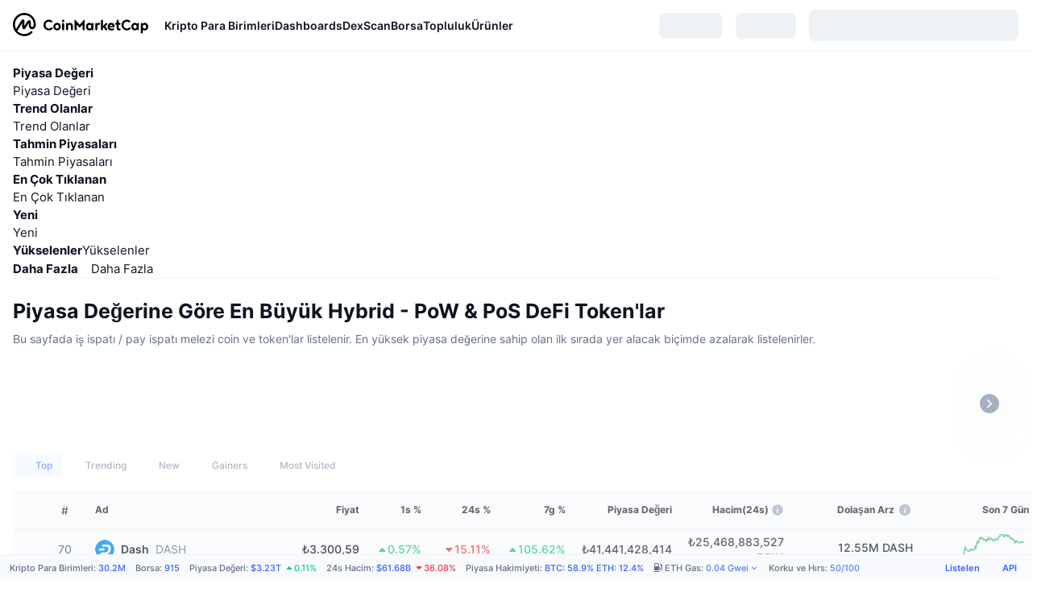

--- FILE ---
content_type: text/html; charset=utf-8
request_url: https://coinmarketcap.com/tr/view/hybrid-pow-pos/
body_size: 150718
content:
<!DOCTYPE html><html lang="tr" dir="ltr"><head><meta charSet="utf-8"/><meta http-equiv="x-ua-compatible" content="ie=edge"/><meta name="viewport" content="width=device-width, initial-scale=1, maximum-scale=1, user-scalable=no, shrink-to-fit=no"/><meta property="og:url" content="https://coinmarketcap.com/tr/view/hybrid-pow-pos/"/><link rel="canonical" href="https://coinmarketcap.com/tr/view/hybrid-pow-pos/"/><link rel="alternate" hrefLang="ar" href="https://coinmarketcap.com/ar/view/hybrid-pow-pos/"/><link rel="alternate" hrefLang="bg" href="https://coinmarketcap.com/bg/view/hybrid-pow-pos/"/><link rel="alternate" hrefLang="cs" href="https://coinmarketcap.com/cs/view/hybrid-pow-pos/"/><link rel="alternate" hrefLang="da" href="https://coinmarketcap.com/da/view/hybrid-pow-pos/"/><link rel="alternate" hrefLang="de" href="https://coinmarketcap.com/de/view/hybrid-pow-pos/"/><link rel="alternate" hrefLang="el" href="https://coinmarketcap.com/el/view/hybrid-pow-pos/"/><link rel="alternate" hrefLang="en" href="https://coinmarketcap.com/view/hybrid-pow-pos/"/><link rel="alternate" hrefLang="es" href="https://coinmarketcap.com/es/view/hybrid-pow-pos/"/><link rel="alternate" hrefLang="fi" href="https://coinmarketcap.com/fi/view/hybrid-pow-pos/"/><link rel="alternate" hrefLang="fr" href="https://coinmarketcap.com/fr/view/hybrid-pow-pos/"/><link rel="alternate" hrefLang="hi" href="https://coinmarketcap.com/hi/view/hybrid-pow-pos/"/><link rel="alternate" hrefLang="hu" href="https://coinmarketcap.com/hu/view/hybrid-pow-pos/"/><link rel="alternate" hrefLang="id" href="https://coinmarketcap.com/id/view/hybrid-pow-pos/"/><link rel="alternate" hrefLang="it" href="https://coinmarketcap.com/it/view/hybrid-pow-pos/"/><link rel="alternate" hrefLang="ja" href="https://coinmarketcap.com/ja/view/hybrid-pow-pos/"/><link rel="alternate" hrefLang="ko" href="https://coinmarketcap.com/ko/view/hybrid-pow-pos/"/><link rel="alternate" hrefLang="nl" href="https://coinmarketcap.com/nl/view/hybrid-pow-pos/"/><link rel="alternate" hrefLang="no" href="https://coinmarketcap.com/no/view/hybrid-pow-pos/"/><link rel="alternate" hrefLang="pl" href="https://coinmarketcap.com/pl/view/hybrid-pow-pos/"/><link rel="alternate" hrefLang="pt-br" href="https://coinmarketcap.com/pt-br/view/hybrid-pow-pos/"/><link rel="alternate" hrefLang="ro" href="https://coinmarketcap.com/ro/view/hybrid-pow-pos/"/><link rel="alternate" hrefLang="ru" href="https://coinmarketcap.com/ru/view/hybrid-pow-pos/"/><link rel="alternate" hrefLang="sk" href="https://coinmarketcap.com/sk/view/hybrid-pow-pos/"/><link rel="alternate" hrefLang="sv" href="https://coinmarketcap.com/sv/view/hybrid-pow-pos/"/><link rel="alternate" hrefLang="th" href="https://coinmarketcap.com/th/view/hybrid-pow-pos/"/><link rel="alternate" hrefLang="tr" href="https://coinmarketcap.com/tr/view/hybrid-pow-pos/"/><link rel="alternate" hrefLang="uk" href="https://coinmarketcap.com/uk/view/hybrid-pow-pos/"/><link rel="alternate" hrefLang="ur" href="https://coinmarketcap.com/ur/view/hybrid-pow-pos/"/><link rel="alternate" hrefLang="vi" href="https://coinmarketcap.com/vi/view/hybrid-pow-pos/"/><link rel="alternate" hrefLang="zh-tw" href="https://coinmarketcap.com/zh-tw/view/hybrid-pow-pos/"/><link rel="alternate" hrefLang="zh" href="https://coinmarketcap.com/zh/view/hybrid-pow-pos/"/><link rel="manifest" href="/manifest.json"/><title>Piyasa Değerine Göre En Büyük Hybrid - PoW &amp; PoS DeFi Token&#x27;lar | CoinMarketCap</title><meta property="og:title" content="Piyasa Değerine Göre En Büyük Hybrid - PoW &amp; PoS DeFi Token&#x27;lar | CoinMarketCap"/><meta name="description" content="Piyasa değerine göre sıralı Hybrid - PoW &amp; PoS kripto varlıklarının güncel fiyatlarına ulaşın ✔️ 24 saatlik fiyat değişimi ✔️ 24 saatlik hacim ✔️"/><meta property="og:description" content="Piyasa değerine göre sıralı Hybrid - PoW &amp; PoS kripto varlıklarının güncel fiyatlarına ulaşın ✔️ 24 saatlik fiyat değişimi ✔️ 24 saatlik hacim ✔️"/><script type="application/ld+json">{"@context":"http://schema.org","@type":"Organization","name":"CoinMarketCap","url":"https://coinmarketcap.com","logo":"https://coinmarketcap.com/apple-touch-icon.png","sameAs":["https://www.facebook.com/CoinMarketCap/","https://twitter.com/coinmarketcap"]}</script><script type="application/ld+json">{"@context":"http://schema.org","@type":"Table","about":"Cryptocurrency Prices Today"}</script><meta name="next-head-count" content="43"/><script>if(top!==self){location.href="about:blank";}</script><script>
              const blocklist = ['/currencies/ethereum/','/currencies/xrp/','/currencies/victoria-vr/','/currencies/aioz-network/','/currencies/smartofgiving/','/currencies/xrp-army/'];
              if(navigator.userAgent.includes("Googlebot") && blocklist.some(path => location.pathname.includes(path))) {
                const meta = document.createElement("meta");
                meta.setAttribute("http-equiv", "Content-Security-Policy");
                meta.setAttribute("content", "default-src 'none'; base-uri 'none'");
                document.head.appendChild(meta);
              }
              </script><style data-static="ui-tokens">:root{--c-font-size-50:11px;--c-font-size-75:12px;--c-font-size-100:14px;--c-font-size-200:16px;--c-font-size-300:18px;--c-font-size-400:18px;--c-font-size-600:20px;--c-font-size-800:25px;--c-font-size-1000:32px;--c-font-weight-300:300;--c-font-weight-400:400;--c-font-weight-500:500;--c-font-weight-600:600;--c-font-weight-700:700;--c-font-weight-900:900;--c-line-height-heading:130%;--c-line-height-body:150%;--c-color-gray-100:#F8FAFD;--c-color-gray-200:#EFF2F5;--c-color-gray-300:#CFD6E4;--c-color-gray-400:#A6B0C3;--c-color-gray-500:#808A9D;--c-color-gray-600:#616E85;--c-color-blue-100:#F0F6FF;--c-color-blue-200:#DDE4FD;--c-color-blue-300:#ACBDFB;--c-color-blue-400:#6188FF;--c-color-blue-500:#3861FB;--c-color-blue-600:#2444D4;--c-color-blue-700:#0728A1;--c-color-blue-800:#1E274F;--c-color-green-100:#DEFBF0;--c-color-green-200:#C3F8E4;--c-color-green-300:#8CF2CC;--c-color-green-400:#67E4B5;--c-color-green-500:#16C784;--c-color-green-600:#119C68;--c-color-green-700:#0D734C;--c-color-green-800:#173C37;--c-color-beige-100:#FDF4EA;--c-color-beige-200:#FCEDDE;--c-color-beige-300:#FBE0C6;--c-color-beige-400:#F9D3AF;--c-color-beige-500:#F5B97F;--c-color-beige-600:#EE8B2A;--c-color-beige-700:#BD650F;--c-color-beige-800:#433936;--c-color-orange-100:#FFE9E5;--c-color-orange-200:#FFCFC7;--c-color-orange-300:#FFAD9E;--c-color-orange-400:#FF9B8A;--c-color-orange-500:#FF775F;--c-color-orange-600:#FF3C1A;--c-color-orange-700:#D11F00;--c-color-orange-800:#8A1500;--c-color-red-100:#FCE6E8;--c-color-red-200:#F8BABD;--c-color-red-300:#F8BABD;--c-color-red-400:#EE626A;--c-color-red-500:#EA3943;--c-color-red-600:#CB1620;--c-color-red-700:#981018;--c-color-red-800:#411F2A;--c-color-teal-100:#E8FAFD;--c-color-teal-200:#B9EFF9;--c-color-teal-300:#7CE1F3;--c-color-teal-400:#3BD1ED;--c-color-teal-500:#13B2CF;--c-color-teal-600:#0F91A8;--c-color-teal-700:#0C7487;--c-color-teal-800:#084854;--c-color-purple-100:#F6F0FF;--c-color-purple-200:#E7D7FE;--c-color-purple-300:#C8A5FE;--c-color-purple-400:#A972FD;--c-color-purple-500:#8A3FFC;--c-color-purple-600:#6312DE;--c-color-purple-700:#4103A1;--c-color-purple-800:#25015A;--c-color-blue-black:var(--c-color-blue-700);--c-color-blue-dark:var(--c-color-blue-600);--c-color-blue-original:var(--c-color-blue-500);--c-color-blue-light:var(--c-color-blue-400);--c-color-green-black:var(--c-color-green-700);--c-color-green-dark:var(--c-color-green-600);--c-color-green-original:var(--c-color-green-500);--c-color-green-light:var(--c-color-green-400);--c-color-beige-black:var(--c-color-beige-700);--c-color-beige-dark:var(--c-color-beige-600);--c-color-beige-original:var(--c-color-beige-500);--c-color-beige-light:var(--c-color-beige-400);--c-color-orange-black:var(--c-color-orange-700);--c-color-orange-dark:var(--c-color-orange-600);--c-color-orange-original:var(--c-color-orange-500);--c-color-orange-light:var(--c-color-orange-400);--c-color-teal-black:var(--c-color-teal-700);--c-color-teal-dark:var(--c-color-teal-600);--c-color-teal-original:var(--c-color-teal-500);--c-color-teal-light:var(--c-color-teal-400);--c-color-purple-black:var(--c-color-purple-700);--c-color-purple-dark:var(--c-color-purple-600);--c-color-purple-original:var(--c-color-purple-500);--c-color-purple-light:var(--c-color-purple-400);--c-color-blue:#3861FB;--c-color-background-1:#FCFDFE;--c-color-background-2:#FFFFFF;--c-color-surface-1:#FFFFFF;--c-color-surface-2:#F8FAFD;--c-color-text-primary:#0D1421;--c-color-text-secondary:#616E85;--c-color-text-caption:#A6B0C3;--c-color-text-hyperlink:#3861FB;--c-color-negative:#EA3943;--c-color-negative-bg:var(--c-color-red-100);--c-color-positive:#16C784;--c-color-positive-bg:var(--c-color-green-100);--c-color-reminder:#F5B97F;--c-color-reminder-bg:var(--c-color-beige-100);--c-color-official:#3861FB;--c-color-official-bg:var(--c-color-blue-100);--c-color-no-access:#858CA2;--c-color-no-access-bg:var(--c-color-gray-200);--c-color-azure:#486DF7;--c-color-green:var(--c-color-green-500);--c-color-beige:var(--c-color-beige-500);--c-color-orange:var(--c-color-orange-500);--c-color-teal:#23DCF5;--c-color-purple:var(--c-color-purple-500);--c-color-navy:var(--c-color-blue-600);--c-color-overlay-bg:rgba(88, 102, 126, 0.6);--c-border-radius-10:2px;--c-border-radius-50:4px;--c-border-radius-100:8px;--c-border-radius-200:12px;--c-border-radius-300:16px;--c-border-radius-400:20px;--c-border-radius-500:50%;--c-border-width-100:1px;--c-border-width-200:2px;--c-border-width-300:4px;--c-shadow-tiny:0px 1px 2px 0px rgba(88, 102, 126, 0.12), 0px 4px 24px 0px rgba(88, 102, 126, 0.08);--c-shadow-overlay:0px 8px 32px 0px rgba(128, 138, 157, 0.24), 0px 1px 2px 0px rgba(128, 138, 157, 0.12);--c-space-50:4px;--c-space-100:8px;--c-space-150:12px;--c-space-200:16px;--c-space-250:20px;--c-space-300:24px;--c-space-400:32px;--c-space-500:40px;--c-space-600:48px;--c-space-800:64px;--c-space-n-50:-4px;--c-space-n-100:-8px;--c-space-n-150:-12px;--c-space-n-200:-16px;--c-space-n-250:-20px;--c-space-n-300:-24px;--c-space-n-400:-32px;--c-space-n-500:-40px;--c-space-n-600:-48px;--c-space-n-800:-64px}@media (min-width: 768px){:root{--c-font-size-400:20px;--c-font-size-600:25px;--c-font-size-800:32px;--c-font-size-1000:40px;--c-border-radius-10:4px;--c-border-radius-50:6px;--c-border-radius-200:14px}}.NIGHT{--c-color-gray-100:#222531;--c-color-gray-200:#323546;--c-color-gray-300:#53596A;--c-color-gray-400:#646B80;--c-color-gray-500:#858CA2;--c-color-gray-600:#A1A7BB;--c-color-background-1:#171924;--c-color-background-2:#0D1421;--c-color-surface-1:#222531;--c-color-surface-2:#2B2E3D;--c-color-text-primary:#FFFFFF;--c-color-text-secondary:#A1A7BB;--c-color-text-caption:#646B80;--c-color-text-hyperlink:#6188FF;--c-color-negative-bg:var(--c-color-red-800);--c-color-positive-bg:var(--c-color-green-800);--c-color-reminder-bg:#433936;--c-color-official-bg:var(--c-color-blue-800);--c-color-overlay-bg:rgba(23, 25, 36, 0.6);--c-shadow-tiny:0px 1px 2px 0px rgba(13, 20, 33, 0.24), 0px 4px 24px 0px rgba(13, 20, 33, 0.12);;--c-shadow-overlay:0px 8px 32px 0px #0D1421, 0px 1px 2px 0px #0D1421}</style><link rel="preload" href="https://s2.coinmarketcap.com/static/cloud/fonts/inter/Inter-Regular-new.woff2" as="font" type="font/woff2" crossorigin="anonymous"/><link href="https://s2.coinmarketcap.com/static/cloud/styles/ui_v053v4.css" rel="stylesheet"/><link rel="preload" href="https://s2.coinmarketcap.com/static/cloud/fonts/inter/Inter-Medium-new.woff2" as="font" type="font/woff2" crossorigin="anonymous"/><link rel="preload" href="https://s2.coinmarketcap.com/static/cloud/fonts/inter/Inter-SemiBold-new.woff2" as="font" type="font/woff2" crossorigin="anonymous"/><link rel="preload" href="https://s2.coinmarketcap.com/static/cloud/fonts/inter/Inter-Bold-new.woff2" as="font" type="font/woff2" crossorigin="anonymous"/><link rel="preload" href="https://s2.coinmarketcap.com/static/cloud/fonts/cmc-v2/CMC-V2.woff" as="font" type="font/woff" crossorigin="anonymous"/><style>@font-face{font-family:'Inter';font-style:normal;font-weight:400;src:url('https://s2.coinmarketcap.com/static/cloud/fonts/inter/Inter-Regular-new.woff2') format('woff2'),url('https://s2.coinmarketcap.com/static/cloud/fonts/inter/Inter-Regular-new.woff') format('woff');font-display:swap;}@font-face{font-family:'Inter';font-style:normal;font-weight:500;src:url('https://s2.coinmarketcap.com/static/cloud/fonts/inter/Inter-Medium-new.woff2') format('woff2'),url('https://s2.coinmarketcap.com/static/cloud/fonts/inter/Inter-Medium-new.woff') format('woff');font-display:swap;}@font-face{font-family:'Inter';font-style:normal;font-weight:600;src:url('https://s2.coinmarketcap.com/static/cloud/fonts/inter/Inter-SemiBold-new.woff2') format('woff2'),url('https://s2.coinmarketcap.com/static/cloud/fonts/inter/Inter-SemiBold-new.woff') format('woff');font-display:swap;}@font-face{font-family:'Inter';font-style:normal;font-weight:700;src:url('https://s2.coinmarketcap.com/static/cloud/fonts/inter/Inter-Bold-new.woff2') format('woff2'),url('https://s2.coinmarketcap.com/static/cloud/fonts/inter/Inter-Bold-new.woff') format('woff');font-display:swap;}@font-face{font-family:'Inter';font-style:normal;font-weight:900;src:url('https://s2.coinmarketcap.com/static/cloud/fonts/inter/Inter-Black-new.woff2') format('woff2'),url('https://s2.coinmarketcap.com/static/cloud/fonts/inter/Inter-Black-new.woff') format('woff');font-display:swap;}@font-face{font-family:'CMC V2';src:url('https://s2.coinmarketcap.com/static/cloud/fonts/cmc-v2/CMC-V2.woff') format('woff'),url('https://s2.coinmarketcap.com/static/cloud/fonts/cmc-v2/CMC-V2.ttf') format('truetype'),url('https://s2.coinmarketcap.com/static/cloud/fonts/cmc-v2/CMC-V2.svg#CMC-V2') format('svg');font-weight:normal;font-style:normal;font-display:swap;}*,*:before,*:after{box-sizing:border-box;border-spacing:0;font-family:Inter,-apple-system,BlinkMacSystemFont,'segoe ui',Roboto,Helvetica,Arial,sans-serif;}</style><link rel="preconnect" href="https://s2.coinmarketcap.com" crossorigin="anonymous"/><link rel="preconnect" href="https://s3.coinmarketcap.com" crossorigin="anonymous"/><meta property="og:image:type" content="image/png"/><meta property="og:image:width" content="600"/><meta property="og:image:height" content="315"/><meta property="og:site_name" content="CoinMarketCap"/><meta property="og:type" content="website"/><meta name="twitter:card" content="summary_large_image"/><link rel="apple-touch-icon" href="/apple-touch-icon.png"/><link rel="shortcut icon" href="/favicon.ico" type="image/x-icon"/><link rel="preload" href="https://cdn.fuseplatform.net/publift/tags/2/3570/fuse.js" as="script"/><meta property="og:image" content="https://s2.coinmarketcap.com/static/cloud/img/splash_600x315_1.png?_=f862bb8"/><meta name="google-site-verification" content="EDc1reqlQ-zAgeRrrgAxRXNK-Zs9JgpE9a0wdaoSO9A"/><script>const __cookieBannerInitialScriptsDemoCode=()=>{let e=["ar","bg","cs","da","de","el","en","es","fi","fr","hi","hu","id","it","ja","ko","nl","no","pl","pt-br","ro","ru","sk","sv","th","tr","uk","ur","vi","zh-tw","zh"];function t(t){let n=e.join("|"),r=RegExp(`^/(${n})/?`);return t.replace(r,"/")}let n=!("cn-test.coinmarketcap.com"===location.host||"coinmarketcap.com"===location.host);function r(){let e=new Date(JSON.parse(localStorage.getItem("appBannerAppear")||"{}").value||0).getTime();return new Date().getTime()-e<(n?6e4:864e6)}function a(e){let t=e,n=t.includes("utm_source=coinmarketcap")||t.includes("app=");if(n)try{localStorage.setItem("cmc_flag_in_app","true")}catch(r){}return n}function i(e){return!!({"/events/eth-merge/":!0,"/events/btcamsterdam22/":!0,"/events/consensus-2023/":!0,"/events/killerwhales/":!0,"/events/bitcoin2023/":!0,"/link/":!0,"/app/prompt/":!0})[e]}function o(){let e=window.navigator.userAgent;return!!e.match("CMCApp")}function c(e){let t=window.navigator.userAgent,n=/iPad|iPhone|iPod/.test(t)&&!window.MSStream,r=t.includes("Safari")&&!t.includes("Chrome")&&!t.includes("CriOS");return n&&r}function s(){return"true"===localStorage.getItem("cmc_flag_in_app")}try{let l=e=>{let l=new URL(e||location.href),u=t(l.pathname),p=r()||a(l.search)||i(u)||o()||c(u)||s();if(n&&console.log("shouldHideBanner",p),p){let m=document.createElement("style");m.setAttribute("id","app-banner-style"),document.head.appendChild(m),m.sheet.insertRule(".app-banner-new { display: none !important; }",0)}else{let d=document.querySelector("#app-banner-style");d&&d.remove()}};l(),window.navigation&&window.navigation.addEventListener("navigate",e=>{l(e.destination.url)})}catch(u){console.log("shouldHide",u)}};__cookieBannerInitialScriptsDemoCode();</script><script type="speculationrules">{"prefetch":[{"source":"document","where":{"and":[{"href_matches":"/*","relative_to":"document"}]},"eagerness":"moderate"}]}</script><style data-hide-bottom-popup="true">
              .cmc-bottom-popup {
                bottom: -1000px!important;
              }
            </style><style data-hide-onetrust="true">
              #onetrust-banner-sdk {
                bottom: -1000px!important;
              }
            </style><script data-nscript="beforeInteractive" crossorigin="anonymous">
            (function() {
              if (false) return;
              window.__renderTime__ = {"pageRender":1768684300803};
              window.__renderTime__.pageLoad = Date.now();
            })();
            (function() {if (!!window.__RESOURCE_ERROR__) return;window.__RESOURCE_ERROR__ = [];var collectError = function(item) { window.__RESOURCE_ERROR__.push(item) };window.addEventListener('error', function (e) {var sourceUrl = e.target && (e.target.src || e.target.href);sourceUrl && collectError({ type: e.type || 'error', url: sourceUrl, status: -1, msg: e.message });}, true);var _oldFetch = window.fetch;var _oldOpen = XMLHttpRequest.prototype.open;var _oldSend = XMLHttpRequest.prototype.send;window.fetch = function() {var __url__ = String(arguments[0] && (arguments[0].url || arguments[0]));return _oldFetch.apply(this, arguments).then(res => {res.status >= 400 && collectError({ type: 'fetch', url: __url__, status: res.status || -1, msg: res.statusText });return res;}).catch(function(e) {collectError({ type: 'fetch', url: __url__, status: -1, msg: e.message });throw e;});};XMLHttpRequest.prototype.open = function () {this.__url__ = String(arguments[1]);return _oldOpen.apply(this, arguments);};XMLHttpRequest.prototype.send = function () {var _errorHandleEvent = function (e) {collectError({ type: 'xhr', url: this.__url__, status: this.status, msg: this.statusText });};var _loadHandleEvent = function (e) {this.status >= 400 && collectError({ type: 'xhr', url: this.__url__, status: this.status, msg: this.statusText });};this.addEventListener('error', _errorHandleEvent);this.addEventListener('load', _loadHandleEvent);return _oldSend.apply(this, arguments);};
})();
            window.cachedWidth = window.innerWidth;
         </script><link rel="preload" href="https://s2.coinmarketcap.com/v1/cmc/_next/static/css/691fe20d5ec95934.css" as="style" crossorigin="anonymous"/><link rel="stylesheet" href="https://s2.coinmarketcap.com/v1/cmc/_next/static/css/691fe20d5ec95934.css" crossorigin="anonymous" data-n-g=""/><link rel="preload" href="https://s2.coinmarketcap.com/v1/cmc/_next/static/css/3093489b1ec189a0.css" as="style" crossorigin="anonymous"/><link rel="stylesheet" href="https://s2.coinmarketcap.com/v1/cmc/_next/static/css/3093489b1ec189a0.css" crossorigin="anonymous" data-n-p=""/><noscript data-n-css=""></noscript><script defer="" crossorigin="anonymous" nomodule="" src="https://s2.coinmarketcap.com/v1/cmc/_next/static/chunks/polyfills-42372ed130431b0a.js"></script><script src="https://s2.coinmarketcap.com/v1/cmc/_next/static/chunks/webpack-754eb455bff946de.js" defer="" crossorigin="anonymous"></script><script src="https://s2.coinmarketcap.com/v1/cmc/_next/static/chunks/framework-9f270cbd7b181f49.js" defer="" crossorigin="anonymous"></script><script src="https://s2.coinmarketcap.com/v1/cmc/_next/static/chunks/main-b5eec6bba7b41552.js" defer="" crossorigin="anonymous"></script><script src="https://s2.coinmarketcap.com/v1/cmc/_next/static/chunks/pages/_app-e1d700c081081d89.js" defer="" crossorigin="anonymous"></script><script src="https://s2.coinmarketcap.com/v1/cmc/_next/static/chunks/b5ab48e8-23dedbd01954cdfe.js" defer="" crossorigin="anonymous"></script><script src="https://s2.coinmarketcap.com/v1/cmc/_next/static/chunks/ee7bdd82-8c7d71064101e27b.js" defer="" crossorigin="anonymous"></script><script src="https://s2.coinmarketcap.com/v1/cmc/_next/static/chunks/88d5c5ca-930cb05cf40a7329.js" defer="" crossorigin="anonymous"></script><script src="https://s2.coinmarketcap.com/v1/cmc/_next/static/chunks/58964-7031db37972d3118.js" defer="" crossorigin="anonymous"></script><script src="https://s2.coinmarketcap.com/v1/cmc/_next/static/chunks/80040-8eac6e50d38567f7.js" defer="" crossorigin="anonymous"></script><script src="https://s2.coinmarketcap.com/v1/cmc/_next/static/chunks/38937-8a452195c1f6e6df.js" defer="" crossorigin="anonymous"></script><script src="https://s2.coinmarketcap.com/v1/cmc/_next/static/chunks/52241-d6fad1428f8be32b.js" defer="" crossorigin="anonymous"></script><script src="https://s2.coinmarketcap.com/v1/cmc/_next/static/chunks/3580-e2d1dc74ba584586.js" defer="" crossorigin="anonymous"></script><script src="https://s2.coinmarketcap.com/v1/cmc/_next/static/chunks/10423-fa5a24ad44465fef.js" defer="" crossorigin="anonymous"></script><script src="https://s2.coinmarketcap.com/v1/cmc/_next/static/chunks/47935-5067b393102c8e34.js" defer="" crossorigin="anonymous"></script><script src="https://s2.coinmarketcap.com/v1/cmc/_next/static/chunks/44711-196b1d705503e08b.js" defer="" crossorigin="anonymous"></script><script src="https://s2.coinmarketcap.com/v1/cmc/_next/static/chunks/38926-b0baffd23ecc08de.js" defer="" crossorigin="anonymous"></script><script src="https://s2.coinmarketcap.com/v1/cmc/_next/static/chunks/31927-8237c7296266b7cc.js" defer="" crossorigin="anonymous"></script><script src="https://s2.coinmarketcap.com/v1/cmc/_next/static/chunks/1246-3452a5a5dd681f00.js" defer="" crossorigin="anonymous"></script><script src="https://s2.coinmarketcap.com/v1/cmc/_next/static/chunks/67067-a8f8b169c0f222f4.js" defer="" crossorigin="anonymous"></script><script src="https://s2.coinmarketcap.com/v1/cmc/_next/static/chunks/81329-669a004b2a5bf024.js" defer="" crossorigin="anonymous"></script><script src="https://s2.coinmarketcap.com/v1/cmc/_next/static/chunks/98603-ddaf82ae36624780.js" defer="" crossorigin="anonymous"></script><script src="https://s2.coinmarketcap.com/v1/cmc/_next/static/chunks/14352-2c2a7f5cf1f286b5.js" defer="" crossorigin="anonymous"></script><script src="https://s2.coinmarketcap.com/v1/cmc/_next/static/chunks/4930-3f8c8eb1e0c1b07f.js" defer="" crossorigin="anonymous"></script><script src="https://s2.coinmarketcap.com/v1/cmc/_next/static/chunks/65871-467d05e054673a4c.js" defer="" crossorigin="anonymous"></script><script src="https://s2.coinmarketcap.com/v1/cmc/_next/static/chunks/36185-ea2d449d0a924fe3.js" defer="" crossorigin="anonymous"></script><script src="https://s2.coinmarketcap.com/v1/cmc/_next/static/chunks/20734-6d41fd61ca5c9175.js" defer="" crossorigin="anonymous"></script><script src="https://s2.coinmarketcap.com/v1/cmc/_next/static/chunks/26226-9af5fa01b61685ed.js" defer="" crossorigin="anonymous"></script><script src="https://s2.coinmarketcap.com/v1/cmc/_next/static/chunks/62663-c8774d25fa0c9d7e.js" defer="" crossorigin="anonymous"></script><script src="https://s2.coinmarketcap.com/v1/cmc/_next/static/chunks/68582-241d870d202dc77c.js" defer="" crossorigin="anonymous"></script><script src="https://s2.coinmarketcap.com/v1/cmc/_next/static/chunks/7001-2c0f31f980e8031c.js" defer="" crossorigin="anonymous"></script><script src="https://s2.coinmarketcap.com/v1/cmc/_next/static/chunks/60558-98992f45008255a9.js" defer="" crossorigin="anonymous"></script><script src="https://s2.coinmarketcap.com/v1/cmc/_next/static/chunks/814-8dadd9053f955df2.js" defer="" crossorigin="anonymous"></script><script src="https://s2.coinmarketcap.com/v1/cmc/_next/static/chunks/pages/view/%5BtagSlug%5D-020b2047c6160198.js" defer="" crossorigin="anonymous"></script><script src="https://s2.coinmarketcap.com/v1/cmc/_next/static/_rGVNTdTzkl6EVcN3gJhP/_buildManifest.js" defer="" crossorigin="anonymous"></script><script src="https://s2.coinmarketcap.com/v1/cmc/_next/static/_rGVNTdTzkl6EVcN3gJhP/_ssgManifest.js" defer="" crossorigin="anonymous"></script><style data-styled="" data-styled-version="5.3.11">.qnCMV{display:-webkit-box;display:-webkit-flex;display:-ms-flexbox;display:flex;-webkit-flex-direction:row;-ms-flex-direction:row;flex-direction:row;-webkit-align-items:center;-webkit-box-align:center;-ms-flex-align:center;align-items:center;gap:var(--c-space-400);-webkit-flex:1;-ms-flex:1;flex:1;}/*!sc*/
.qnCMV [data-role='menu-item']{-webkit-flex:0 0 auto;-ms-flex:0 0 auto;flex:0 0 auto;}/*!sc*/
.dMPWYB{padding-top:24px;padding-bottom:24px;}/*!sc*/
@media (max-width:767.98px){.dMPWYB{padding-top:var(--c-space-200);padding-bottom:var(--c-space-200);}}/*!sc*/
.bXwpCq{-webkit-text-decoration:inherit;text-decoration:inherit;margin:0;padding:0;line-height:var(--c-line-height-heading);font-weight:var(--c-font-weight-700);display:block;font-size:var(--c-font-size-600);}/*!sc*/
.jJRChy{color:var(--c-color-gray-600);}/*!sc*/
.byYAWx{-webkit-text-decoration:inherit;text-decoration:inherit;margin:0;padding:0;line-height:var(--c-line-height-body);font-weight:var(--c-font-weight-400);display:initial;font-size:var(--c-font-size-100);color:var(--c-color-text-secondary);}/*!sc*/
.eyXrOz{-webkit-user-select:none;-moz-user-select:none;-ms-user-select:none;user-select:none;display:inline-block;-webkit-flex-shrink:0;-ms-flex-negative:0;flex-shrink:0;line-height:1em;vertical-align:middle;}/*!sc*/
.BmVAr{display:-webkit-box;display:-webkit-flex;display:-ms-flexbox;display:flex;-webkit-box-pack:start;-webkit-justify-content:flex-start;-ms-flex-pack:start;justify-content:flex-start;}/*!sc*/
.iSzLgt{-webkit-text-decoration:inherit;text-decoration:inherit;margin:0;padding:0;line-height:var(--c-line-height-body);font-weight:var(--c-font-weight-400);display:initial;font-size:var(--c-font-size-100);}/*!sc*/
.fUCMsK{-webkit-user-select:none;-moz-user-select:none;-ms-user-select:none;user-select:none;display:inline-block;-webkit-flex-shrink:0;-ms-flex-negative:0;flex-shrink:0;line-height:1em;vertical-align:middle;cursor:pointer;color:var(--c-color-gray-500);}/*!sc*/
.fUCMsK:hover{color:var(--c-color-text-primary);}/*!sc*/
.iPbTJf{-webkit-text-decoration:inherit;text-decoration:inherit;margin:0;padding:0;line-height:var(--c-line-height-body);font-weight:var(--c-font-weight-400);display:initial;font-size:var(--c-font-size-100);color:var(--c-color-text-primary);font-weight:var(--c-font-weight-600);}/*!sc*/
.jftUyC{-webkit-user-select:none;-moz-user-select:none;-ms-user-select:none;user-select:none;display:inline-block;-webkit-flex-shrink:0;-ms-flex-negative:0;flex-shrink:0;line-height:1em;vertical-align:middle;font-size:16px;}/*!sc*/
.kmNipA{-webkit-text-decoration:inherit;text-decoration:inherit;margin:0;padding:0;line-height:var(--c-line-height-body);font-weight:var(--c-font-weight-400);display:initial;font-size:var(--c-font-size-100);color:var(--c-color-text-secondary);font-size:12px;}/*!sc*/
.kFLwwW{-webkit-text-decoration:inherit;text-decoration:inherit;margin:0;padding:0;line-height:var(--c-line-height-body);font-weight:var(--c-font-weight-400);display:initial;font-size:var(--c-font-size-100);margin-inline-end:var(--c-space-150);color:var(--c-color-text-secondary);font-size:12px;}/*!sc*/
.gescRG{max-width:2560px;margin:0 auto;}/*!sc*/
.gescRG .block-newsletter > [data-role=gl-one-column]{max-width:1402px;}/*!sc*/
.ibxKcZ{background-color:var(--c-color-surface-2);}/*!sc*/
.jDbuuY{padding:var(--c-space-300);padding-bottom:var(--c-space-400);display:-webkit-box;display:-webkit-flex;display:-ms-flexbox;display:flex;-webkit-flex-direction:column-reverse;-ms-flex-direction:column-reverse;flex-direction:column-reverse;-webkit-align-items:center;-webkit-box-align:center;-ms-flex-align:center;align-items:center;}/*!sc*/
@media (min-width:1024px){.jDbuuY{padding-top:0;padding-bottom:0;-webkit-flex-direction:row;-ms-flex-direction:row;flex-direction:row;-webkit-box-pack:justify;-webkit-justify-content:space-between;-ms-flex-pack:justify;justify-content:space-between;gap:60px;}}/*!sc*/
.cIqZVv{height:100%;-webkit-flex:1;-ms-flex:1;flex:1;z-index:2;}/*!sc*/
.cIqZVv > [data-role=text] + [data-role=action]{margin-top:var(--c-space-500);}/*!sc*/
@media (max-width:1023.98px){.cIqZVv{margin-top:var(--c-space-500);}}/*!sc*/
@media (max-width:767.98px){.cIqZVv .action-major-btn{display:block;width:100%;}}/*!sc*/
.hsRdKi{position:relative;}/*!sc*/
.hsRdKi [data-role=form-header] + [data-role=form-body]{margin-top:var(--c-space-500);}/*!sc*/
@media (max-width:1279.98px){.hsRdKi [data-role=form-header] + [data-role=form-body]{margin-top:var(--c-space-300);}}/*!sc*/
.hsRdKi [data-role=form-header]{max-width:1000px;}/*!sc*/
.hsRdKi [data-role=form-body]{max-width:600px;}/*!sc*/
.cVONmp{color:var(--c-color-text-primary);}/*!sc*/
.cVONmp .heading-text{display:block;}/*!sc*/
.cVONmp .heading-text + .heading-text{margin-top:var(--c-space-100);}/*!sc*/
.cVONmp .main-header{font-size:var(--c-font-size-800);}/*!sc*/
.cVONmp .des-content{font-size:var(--c-font-size-200);}/*!sc*/
@media (max-width:767.98px){.cVONmp .des-content{font-size:var(--c-font-size-100);}}/*!sc*/
.bbOLFU{-webkit-text-decoration:inherit;text-decoration:inherit;margin:0;padding:0;line-height:var(--c-line-height-body);font-weight:var(--c-font-weight-400);display:initial;font-size:var(--c-font-size-100);font-weight:var(--c-font-weight-700);}/*!sc*/
.dLiqfG{-webkit-text-decoration:inherit;text-decoration:inherit;margin:0;padding:0;line-height:var(--c-line-height-body);font-weight:var(--c-font-weight-400);display:initial;font-size:var(--c-font-size-100);color:var(--c-color-text-secondary);font-weight:var(--c-font-weight-500);}/*!sc*/
.bqiPoM{color:var(--c-color-text-primary);}/*!sc*/
.hlStu{color:var(--c-color-text-primary);}/*!sc*/
.hlStu .form-field-item + .form-field-item{margin-top:var(--c-space-100);}/*!sc*/
.hlStu .helper-tip.error{display:block;color:var(--c-color-negative);}/*!sc*/
.hlStu .form-field-item input.cmc-input{font-size:var(--c-font-size-100) !important;}/*!sc*/
.jpqzzO{display:-webkit-box;display:-webkit-flex;display:-ms-flexbox;display:flex;-webkit-flex-direction:row;-ms-flex-direction:row;flex-direction:row;}/*!sc*/
.ljQrMi{-webkit-flex:0 0 auto;-ms-flex:0 0 auto;flex:0 0 auto;display:-webkit-box;display:-webkit-flex;display:-ms-flexbox;display:flex;-webkit-align-items:center;-webkit-box-align:center;-ms-flex-align:center;align-items:center;text-align:center;}/*!sc*/
.ljQrMi [data-role=banner-image]{width:100%;}/*!sc*/
@media (min-width:1024px){.ljQrMi{min-height:350px;}}/*!sc*/
@media (max-width:1023.98px){.ljQrMi{max-width:400px;}}/*!sc*/
.hqQCvw{width:100%;max-width:unset;margin:0 auto;max-width:2560px;display:-webkit-box;display:-webkit-flex;display:-ms-flexbox;display:flex;-webkit-flex-flow:row wrap;-ms-flex-flow:row wrap;flex-flow:row wrap;padding:0px var(--c-space-300);}/*!sc*/
@media (min-width:1024px){.hqQCvw{padding:0px var(--c-space-300);}}/*!sc*/
@media (max-width:767.98px){.hqQCvw{padding:var(--c-space-150) var(--c-space-200);}}/*!sc*/
.lcsYsQ{display:inline-block;font-weight:var(--c-font-weight-500);font-size:var(--c-font-size-50);}/*!sc*/
.egHtVD{-webkit-text-decoration:inherit;text-decoration:inherit;margin:0;padding:0;line-height:var(--c-line-height-body);font-weight:var(--c-font-weight-400);display:initial;font-size:var(--c-font-size-50);color:var(--c-color-text-secondary);font-weight:inherit;}/*!sc*/
.gtauHf{display:inline-block;font-weight:var(--c-font-weight-500);font-size:var(--c-font-size-50);direction:auto;}/*!sc*/
.jTsesI{vertical-align:middle;}/*!sc*/
.gVajsk{display:inline-block;}/*!sc*/
.gpUUUU{-webkit-text-decoration:inherit;text-decoration:inherit;margin:0;padding:0;line-height:var(--c-line-height-body);font-weight:var(--c-font-weight-400);display:initial;font-size:var(--c-font-size-50);color:var(--c-color-text-hyperlink);font-weights:inherit;}/*!sc*/
.bQFDuR{background-color:transparent !important;}/*!sc*/
.bQFDuR:hover{background-color:var(--c-color-official-bg) !important;}/*!sc*/
.bQFDuR:hover::before{opacity:0 !important;}/*!sc*/
.jxHpNS{-webkit-user-select:none;-moz-user-select:none;-ms-user-select:none;user-select:none;display:inline-block;-webkit-flex-shrink:0;-ms-flex-negative:0;flex-shrink:0;line-height:1em;vertical-align:middle;margin-inline-start:var(--c-space-50);font-size:12px;color:var(--c-color-text-hyperlink);}/*!sc*/
data-styled.g1[id="sc-65e7f566-0"]{content:"eQBACe,qnCMV,dMPWYB,bXwpCq,jJRChy,byYAWx,eyXrOz,BmVAr,iSzLgt,fUCMsK,iPbTJf,jftUyC,kmNipA,kFLwwW,gescRG,ibxKcZ,jDbuuY,cIqZVv,hsRdKi,cVONmp,bbOLFU,dLiqfG,bqiPoM,hlStu,jpqzzO,ljQrMi,hqQCvw,lcsYsQ,egHtVD,gtauHf,jTsesI,gVajsk,gpUUUU,bQFDuR,jxHpNS,"}/*!sc*/
.cmc-uikit-tippy.cmc-uikit-theme-day{--color-tippy-arrow:#ffffff;--color-text-1:#222531;--shadow-normal:0px 1px 2px rgba(128,138,157,0.12),0px 8px 32px rgba(128,138,157,0.24);}/*!sc*/
.cmc-uikit-tippy.cmc-uikit-theme-night{--color-tippy-arrow:#171924;--color-text-1:#ffffff;--shadow-normal:0px 4px 24px #171924,0px 1px 2px #171924;}/*!sc*/
.tippy-box[data-animation='fade'][data-state='hidden']{opacity:0;}/*!sc*/
[data-tippy-root]{max-width:calc(100vw - 10px);pointer-events:auto !important;}/*!sc*/
.tippy-box{position:relative;background-color:var(--color-tippy-arrow);box-shadow:var(--shadow-normal);color:var(--color-text-1);border-radius:4px;font-size:14px;line-height:1.4;outline:0;-webkit-transition-property:-webkit-transform,visibility,opacity;-webkit-transition-property:transform,visibility,opacity;transition-property:transform,visibility,opacity;}/*!sc*/
.tippy-box[data-placement^='top'] > .tippy-arrow{bottom:0;}/*!sc*/
.tippy-box[data-placement^='top'] > .tippy-arrow:before{bottom:-7px;left:0;border-width:8px 8px 0;border-top-color:initial;-webkit-transform-origin:center top;-ms-transform-origin:center top;transform-origin:center top;}/*!sc*/
.tippy-box[data-placement^='bottom'] > .tippy-arrow{top:0;}/*!sc*/
.tippy-box[data-placement^='bottom'] > .tippy-arrow:before{top:-7px;left:0;border-width:0 8px 8px;border-bottom-color:initial;-webkit-transform-origin:center bottom;-ms-transform-origin:center bottom;transform-origin:center bottom;}/*!sc*/
.tippy-box[data-placement^='left'] > .tippy-arrow{right:0;}/*!sc*/
.tippy-box[data-placement^='left'] > .tippy-arrow:before{border-width:8px 0 8px 8px;border-left-color:initial;right:-7px;-webkit-transform-origin:center left;-ms-transform-origin:center left;transform-origin:center left;}/*!sc*/
.tippy-box[data-placement^='right'] > .tippy-arrow{left:0;}/*!sc*/
.tippy-box[data-placement^='right'] > .tippy-arrow:before{left:-7px;border-width:8px 8px 8px 0;border-right-color:initial;-webkit-transform-origin:center right;-ms-transform-origin:center right;transform-origin:center right;}/*!sc*/
.tippy-box[data-inertia][data-state='visible']{-webkit-transition-timing-function:cubic-bezier(0.54,1.5,0.38,1.11);transition-timing-function:cubic-bezier(0.54,1.5,0.38,1.11);}/*!sc*/
.tippy-arrow{width:16px;height:16px;color:var(--color-tippy-arrow);}/*!sc*/
.tippy-arrow:before{content:'';position:absolute;border-color:transparent;border-style:solid;}/*!sc*/
.tippy-content{position:relative;padding:5px 9px;z-index:1;}/*!sc*/
data-styled.g2[id="sc-global-cATxTe1"]{content:"sc-global-cATxTe1,"}/*!sc*/
html,body{padding:0;margin:0;}/*!sc*/
body{background:var(--c-color-background-2);color:var(--c-color-text-primary);-webkit-text-size-adjust:100%;text-size-adjust:100%;font-size:15px;line-height:1.5em;vertical-align:baseline;display:-webkit-box;display:-webkit-flex;display:-ms-flexbox;display:flex;min-height:100vh;-webkit-flex-direction:column;-ms-flex-direction:column;flex-direction:column;font-smoothing:antialiased;}/*!sc*/
.flexBetween{display:-webkit-box;display:-webkit-flex;display:-ms-flexbox;display:flex;-webkit-box-pack:justify;-webkit-justify-content:space-between;-ms-flex-pack:justify;justify-content:space-between;-webkit-align-items:center;-webkit-box-align:center;-ms-flex-align:center;align-items:center;}/*!sc*/
.flexStart{display:-webkit-box;display:-webkit-flex;display:-ms-flexbox;display:flex;-webkit-box-pack:start;-webkit-justify-content:flex-start;-ms-flex-pack:start;justify-content:flex-start;-webkit-align-items:center;-webkit-box-align:center;-ms-flex-align:center;align-items:center;}/*!sc*/
h1{line-height:initial;}/*!sc*/
p{font-size:15px;line-height:24px;margin-bottom:12px;}/*!sc*/
.cmc--change-positive{color:#009e73;}/*!sc*/
.cmc--change-negative{color:#d94040;}/*!sc*/
.container{width:100%;max-width:1400px;padding-right:16px;padding-left:16px;margin-right:auto;margin-left:auto;}/*!sc*/
.dropdown-toggle::after{margin-left:0.355em;vertical-align:0.155em;}/*!sc*/
[pointer-events='none']{pointer-events:none;}/*!sc*/
ul,ol{list-style-type:none;margin:0;padding:0;}/*!sc*/
#nprogress .bar{background:#4878ff;height:5px;}/*!sc*/
.bp3-overlay-open .bp3-transition-container{z-index:920;}/*!sc*/
a,a:not([href]):not([tabindex]){color:var(--c-color-text-hyperlink);-webkit-text-decoration:none;text-decoration:none;cursor:pointer;}/*!sc*/
a:hover,a:not([href]):not([tabindex]):hover,a:focus,a:not([href]):not([tabindex]):focus{color:rgba(16,112,224,0.85);-webkit-text-decoration:underline;text-decoration:underline;}/*!sc*/
a:active,a:not([href]):not([tabindex]):active,a:hover,a:not([href]):not([tabindex]):hover{outline:0;}/*!sc*/
figure{padding:0;margin:0;}/*!sc*/
hr{border:0 none;height:1px;background-color:#f5f7f8;margin:0 0 24px;}/*!sc*/
.cmc-bottom-margin-1x{margin-bottom:24px;}/*!sc*/
.cmc-bottom-margin-2x{margin-bottom:48px;}/*!sc*/
.cmc-bottom-margin-3x{margin-bottom:72px;}/*!sc*/
.cmc-clear:before,.cmc-clear:after{content:' ';display:table;}/*!sc*/
.cmc-clear:after{clear:both;}/*!sc*/
@media (max-width:767.98px){.cmc-input,.cmc-select__input input{font-size:16px !important;}}/*!sc*/
.cmc-table-row:hover td{background-color:#F8FAFD !important;}/*!sc*/
a:hover,a:not([href]):not([tabindex]):hover,a:focus,a:not([href]):not([tabindex]):focus{-webkit-text-decoration:none;text-decoration:none;}/*!sc*/
.search-popover .tippy-content{padding:0 !important;}/*!sc*/
.search-popover{background-color:transparent !important;}/*!sc*/
.fiat-supported-popover{background-color:var(--dark-bg) !important;border-radius:8px;}/*!sc*/
.fiat-supported-popover .tippy-arrow{color:var(--dark-bg);}/*!sc*/
.highcharts-root text{font-size:12px;}/*!sc*/
html[dir='rtl'] .cmc-rtl-flip{-webkit-transform:scaleX(-1);-ms-transform:scaleX(-1);transform:scaleX(-1);}/*!sc*/
.priceTippy .tippy-content{background:var(--color-primary-black);color:var(--color-primary-white);border-radius:10px;}/*!sc*/
.priceTippy .tippy-arrow{color:var(--color-primary-black);}/*!sc*/
.textTippy{color:#808a9d !important;}/*!sc*/
.numberTippy{background-color:black !important;color:white !important;}/*!sc*/
.numberTippy .tippy-arrow{background-color:black !important;color:black !important;}/*!sc*/
data-styled.g3[id="sc-global-fEZwzl1"]{content:"sc-global-fEZwzl1,"}/*!sc*/
.dMwnWW{box-sizing:border-box;margin:0;height:24px;width:24px;}/*!sc*/
.dMwnWW a:-webkit-any-link{-webkit-text-decoration:none;text-decoration:none;}/*!sc*/
.ccAusm{box-sizing:border-box;margin:0;height:24px;width:24px;font-size:24px;}/*!sc*/
.ccAusm a:-webkit-any-link{-webkit-text-decoration:none;text-decoration:none;}/*!sc*/
.bxxVbC{box-sizing:border-box;margin:0;height:18px;width:18px;}/*!sc*/
.bxxVbC a:-webkit-any-link{-webkit-text-decoration:none;text-decoration:none;}/*!sc*/
.fFPkto{box-sizing:border-box;margin:0;height:16;width:16;color:#A6B0C3;}/*!sc*/
.fFPkto a:-webkit-any-link{-webkit-text-decoration:none;text-decoration:none;}/*!sc*/
.bLqliP{box-sizing:border-box;margin:0;display:-webkit-box;display:-webkit-flex;display:-ms-flexbox;display:flex;-webkit-align-items:center;-webkit-box-align:center;-ms-flex-align:center;align-items:center;}/*!sc*/
.bLqliP a:-webkit-any-link{-webkit-text-decoration:none;text-decoration:none;}/*!sc*/
.dlQYLv{box-sizing:border-box;margin:0;}/*!sc*/
.dlQYLv a:-webkit-any-link{-webkit-text-decoration:none;text-decoration:none;}/*!sc*/
.fAkCTC{box-sizing:border-box;margin:0;height:14px;width:14px;}/*!sc*/
.fAkCTC a:-webkit-any-link{-webkit-text-decoration:none;text-decoration:none;}/*!sc*/
data-styled.g7[id="sc-4c05d6ef-0"]{content:"dMwnWW,ccAusm,bxxVbC,fFPkto,bLqliP,dlQYLv,fAkCTC,"}/*!sc*/
.bBumlM{width:32px;height:32px;}/*!sc*/
data-styled.g10[id="sc-8a128ed-0"]{content:"bBumlM,"}/*!sc*/
.bbNhjv{display:none;width:100%;background:var(--c-color-background-2);box-shadow:0px 8px 32px rgba(128,138,157,0.12),0px 1px 2px rgba(128,138,157,0.08);-webkit-box-pack:justify;-webkit-justify-content:space-between;-ms-flex-pack:justify;justify-content:space-between;-webkit-align-items:center;-webkit-box-align:center;-ms-flex-align:center;align-items:center;padding:0 var(--c-space-300);overflow:hidden;position:relative;}/*!sc*/
@media (max-width:767.98px){.bbNhjv{padding:0 var(--c-space-200);}}/*!sc*/
data-styled.g11[id="sc-1cf336c-0"]{content:"bbNhjv,"}/*!sc*/
.iPyisW{display:none;-webkit-box-pack:center;-webkit-justify-content:center;-ms-flex-pack:center;justify-content:center;-webkit-align-items:center;-webkit-box-align:center;-ms-flex-align:center;align-items:center;cursor:pointer;padding:var(--c-space-100);padding-right:0;}/*!sc*/
.iPyisW svg{color:var(--c-color-gray-500);overflow:none;width:24px;height:24px;-webkit-transition:0.36s;transition:0.36s;}/*!sc*/
data-styled.g12[id="sc-1cf336c-1"]{content:"iPyisW,"}/*!sc*/
.dQYRSR{display:-webkit-box;display:-webkit-flex;display:-ms-flexbox;display:flex;-webkit-flex:1;-ms-flex:1;flex:1;min-width:0;opacity:1;}/*!sc*/
data-styled.g13[id="sc-1cf336c-2"]{content:"dQYRSR,"}/*!sc*/
.ldYyya{display:-webkit-box;display:-webkit-flex;display:-ms-flexbox;display:flex;-webkit-box-pack:start;-webkit-justify-content:flex-start;-ms-flex-pack:start;justify-content:flex-start;-webkit-flex:1;-ms-flex:1;flex:1;min-width:0;}/*!sc*/
.ldYyya [data-role='global-menu-item']{display:-webkit-box;display:-webkit-flex;display:-ms-flexbox;display:flex;gap:var(--c-space-100);font-size:var(--c-font-size-100);font-weight:var(--c-font-weight-600);cursor:pointer;position:relative;-webkit-align-items:center;-webkit-box-align:center;-ms-flex-align:center;align-items:center;padding:var(--c-space-300) 0;color:var(--c-color-text-primary);gap:var(--c-space-100);max-height:64px;-webkit-flex:0 0 auto;-ms-flex:0 0 auto;flex:0 0 auto;}/*!sc*/
.ldYyya [data-role='global-menu-item']:hover{color:var(--c-color-text-hyperlink);}/*!sc*/
.ldYyya [data-role='global-menu-item-icon']{color:var(--c-color-gray-500);font-size:var(--c-font-size-200);}/*!sc*/
.ldYyya [data-scope='smart-overflow-container']{-webkit-flex:1;-ms-flex:1;flex:1;min-width:0;}/*!sc*/
@media (min-width:1280px){.ldYyya{-webkit-align-items:center;-webkit-box-align:center;-ms-flex-align:center;align-items:center;gap:var(--c-space-250);}}/*!sc*/
data-styled.g14[id="sc-1cf336c-3"]{content:"ldYyya,"}/*!sc*/
.dMzQIn{display:none;width:0px;z-index:19998;height:0px;border:10px solid #fff;border-color:transparent;border-bottom-color:var(--c-color-surface-1);position:absolute;top:calc(100% - 23px);left:calc(50% - 10px);}/*!sc*/
data-styled.g15[id="sc-1cf336c-4"]{content:"dMzQIn,"}/*!sc*/
.ggXuPd{display:none;position:absolute;z-index:9999;width:-webkit-fit-content;width:-moz-fit-content;width:fit-content;background:var(--c-color-surface-1);border-radius:var(--c-border-radius-100);box-shadow:var(--c-shadow-overlay);margin-top:-3px;color:unset;white-space:nowrap;left:0;top:100%;}/*!sc*/
.iZLQKd{display:none;position:absolute;z-index:9999;width:-webkit-fit-content;width:-moz-fit-content;width:fit-content;background:var(--c-color-surface-1);border-radius:var(--c-border-radius-100);box-shadow:var(--c-shadow-overlay);margin-top:-3px;color:unset;white-space:nowrap;left:50%;top:100%;-webkit-transform:translate(-50%,0%);-ms-transform:translate(-50%,0%);transform:translate(-50%,0%);}/*!sc*/
data-styled.g16[id="sc-1cf336c-5"]{content:"ggXuPd,iZLQKd,"}/*!sc*/
.jzrrZi{position:relative;}/*!sc*/
.jzrrZi:hover .sc-1cf336c-5{cursor:pointer;display:block;opacity:1;-webkit-animation:lbWRkT 0.3s forwards;animation:lbWRkT 0.3s forwards;}/*!sc*/
.jzrrZi:hover .sc-1cf336c-4{display:block;}/*!sc*/
data-styled.g17[id="sc-1cf336c-6"]{content:"jzrrZi,"}/*!sc*/
.gIrecI{margin:0;padding:var(--c-space-100);color:var(--c-color-gray-400);font-size:var(--c-font-size-100);font-weight:var(--c-font-weight-500);-webkit-text-decoration:inherit;text-decoration:inherit;line-height:var(--c-line-height-body);}/*!sc*/
data-styled.g19[id="sc-1cf336c-8"]{content:"gIrecI,"}/*!sc*/
.eJChJI{display:block;}/*!sc*/
@media (min-width:1280px){.eJChJI{padding:var(--c-space-300);}}/*!sc*/
.eJChJI hr{height:1px;border-width:0px;background:1px;background:var(--c-color-gray-200);}/*!sc*/
.eJChJI .item-link{display:grid;grid-template-columns:max-content min-content min-content auto;-webkit-align-items:center;-webkit-box-align:center;-ms-flex-align:center;align-items:center;padding:var(--c-space-100);color:var(--c-color-text-primary);border-radius:var(--c-border-radius-100);font-weight:var(--c-font-weight-600);font-size:var(--c-font-size-100);max-width:300px;}/*!sc*/
.eJChJI .item-link:hover{background-color:var(--c-color-gray-200);}/*!sc*/
.eJChJI .item-link.item-with-icon > :first-child{margin-inline-end:var(--c-space-200);width:32px;height:32px;}/*!sc*/
.eJChJI .item-link .ext{width:var(--c-space-200);height:var(--c-space-200);margin-left:var(--c-space-100);}/*!sc*/
data-styled.g20[id="sc-1cf336c-9"]{content:"eJChJI,"}/*!sc*/
.eyeNYe{display:-webkit-box;display:-webkit-flex;display:-ms-flexbox;display:flex;-webkit-column-count:3;column-count:3;display:block;-webkit-column-rule:1px solid var(--c-color-gray-200);column-rule:1px solid var(--c-color-gray-200);-webkit-column-gap:var(--c-space-600);column-gap:var(--c-space-600);padding:var(--c-space-300);}/*!sc*/
.eyeNYe .leaderboards-section{margin-bottom:20px;}/*!sc*/
.eyeNYe.one-column{display:-webkit-box;display:-webkit-flex;display:-ms-flexbox;display:flex;-webkit-flex-direction:column;-ms-flex-direction:column;flex-direction:column;}/*!sc*/
.eyeNYe .sc-1cf336c-9{padding:0;}/*!sc*/
.eyeNYe > *{-webkit-break-inside:avoid-column;break-inside:avoid-column;}/*!sc*/
.eyeNYe > *:not(:first-child){margin-top:var(--c-space-200);}/*!sc*/
.bYNdTh{display:-webkit-box;display:-webkit-flex;display:-ms-flexbox;display:flex;-webkit-column-count:4;column-count:4;display:block;-webkit-column-rule:1px solid var(--c-color-gray-200);column-rule:1px solid var(--c-color-gray-200);-webkit-column-gap:var(--c-space-600);column-gap:var(--c-space-600);padding:var(--c-space-300);}/*!sc*/
.bYNdTh .leaderboards-section{margin-bottom:20px;}/*!sc*/
.bYNdTh.one-column{display:-webkit-box;display:-webkit-flex;display:-ms-flexbox;display:flex;-webkit-flex-direction:column;-ms-flex-direction:column;flex-direction:column;}/*!sc*/
.bYNdTh .sc-1cf336c-9{padding:0;}/*!sc*/
.bYNdTh > *{-webkit-break-inside:avoid-column;break-inside:avoid-column;}/*!sc*/
.bYNdTh > *:not(:first-child){margin-top:var(--c-space-200);}/*!sc*/
.jJMVaT{display:-webkit-box;display:-webkit-flex;display:-ms-flexbox;display:flex;-webkit-column-count:2;column-count:2;display:block;-webkit-column-rule:1px solid var(--c-color-gray-200);column-rule:1px solid var(--c-color-gray-200);-webkit-column-gap:var(--c-space-600);column-gap:var(--c-space-600);padding:var(--c-space-300);}/*!sc*/
.jJMVaT .leaderboards-section{margin-bottom:20px;}/*!sc*/
.jJMVaT.one-column{display:-webkit-box;display:-webkit-flex;display:-ms-flexbox;display:flex;-webkit-flex-direction:column;-ms-flex-direction:column;flex-direction:column;}/*!sc*/
.jJMVaT .sc-1cf336c-9{padding:0;}/*!sc*/
.jJMVaT > *{-webkit-break-inside:avoid-column;break-inside:avoid-column;}/*!sc*/
.jJMVaT > *:not(:first-child){margin-top:var(--c-space-200);}/*!sc*/
data-styled.g21[id="sc-1cf336c-10"]{content:"eyeNYe,bYNdTh,jJMVaT,"}/*!sc*/
.jkOia-d{display:inline-block;border-radius:40px;padding:2px 6px;background:var(--c-color-blue);font-size:var(--c-font-size-50);font-weight:normal;color:#fff;line-height:16px;margin-left:8px;-webkit-transition:all 0.3s;transition:all 0.3s;}/*!sc*/
data-styled.g22[id="sc-1cf336c-11"]{content:"jkOia-d,"}/*!sc*/
.cDqdHf{white-space:nowrap;overflow-x:auto;-ms-overflow-style:none;-webkit-scrollbar-width:none;-moz-scrollbar-width:none;-ms-scrollbar-width:none;scrollbar-width:none;margin-inline-end:var(--c-space-100);color:var(--c-color-text-secondary);}/*!sc*/
.cDqdHf::-webkit-scrollbar{height:0;}/*!sc*/
.cDqdHf .glo-stat-item{margin-inline-end:var(--c-space-150);}/*!sc*/
.cDqdHf .glo-stat-item a:link,.cDqdHf .glo-stat-item a:visited,.cDqdHf .glo-stat-item a:hover,.cDqdHf .glo-stat-item a:active{color:var(--c-color-text-hyperlink);}/*!sc*/
@media (max-width:1279.98px){.cDqdHf{line-height:16px;-webkit-scrollbar-width:none;-moz-scrollbar-width:none;-ms-scrollbar-width:none;scrollbar-width:none;-ms-overflow-style:none;}.cDqdHf::-webkit-scrollbar{display:none;}.cDqdHf::-webkit-scrollbar{height:4px;background-color:transparent;}.cDqdHf::-webkit-scrollbar-thumb{background-color:var(--c-color-gray-300);border-radius:2px;}}/*!sc*/
data-styled.g29[id="sc-5ba0f75e-0"]{content:"cDqdHf,"}/*!sc*/
.fSsxNG{line-height:1.5;margin:0;color:#222531;font-size:12px;}/*!sc*/
.bbHOdE{line-height:1.5;margin:0;color:#222531;font-size:14px;}/*!sc*/
.jBOvmG{line-height:1.5;margin:0;color:#58667E;font-size:14px;}/*!sc*/
.hbcVUE{line-height:1.5;margin:0;color:#58667E;font-size:12px;}/*!sc*/
data-styled.g51[id="sc-71024e3e-0"]{content:"fSsxNG,bbHOdE,jBOvmG,hbcVUE,"}/*!sc*/
.hdkOXU{width:100%;display:block;padding:0px 24px 0 0;grid-template-columns:minmax(0,1fr) clamp(330px,23%,380px);}/*!sc*/
@media (max-width:1279.98px){.hdkOXU{display:-webkit-box;display:-webkit-flex;display:-ms-flexbox;display:flex;-webkit-flex-direction:column;-ms-flex-direction:column;flex-direction:column;}}/*!sc*/
data-styled.g59[id="sc-749aa15b-0"]{content:"hdkOXU,"}/*!sc*/
.bqGYib{position:relative;}/*!sc*/
.bqGYib table{margin-right:2%;}/*!sc*/
@media screen and (max-width:1870px){.bqGYib > .right-mask-effect{width:5%;height:100%;position:absolute;top:0px;right:0px;background:linear-gradient(90deg,transparent,var(--c-color-background-2));z-index:100;}}/*!sc*/
data-styled.g60[id="sc-749aa15b-1"]{content:"bqGYib,"}/*!sc*/
.dkvRwr{padding:0;}/*!sc*/
@media (max-width:1279.98px){.dkvRwr{padding:0;}}/*!sc*/
data-styled.g61[id="sc-749aa15b-2"]{content:"dkvRwr,"}/*!sc*/
.bSCmGv{display:-webkit-box;display:-webkit-flex;display:-ms-flexbox;display:flex;-webkit-flex-direction:row;-ms-flex-direction:row;flex-direction:row;-webkit-align-items:center;-webkit-box-align:center;-ms-flex-align:center;align-items:center;height:23px;-webkit-box-pack:start;-webkit-justify-content:flex-start;-ms-flex-pack:start;justify-content:flex-start;}/*!sc*/
.kPErdo{display:-webkit-box;display:-webkit-flex;display:-ms-flexbox;display:flex;-webkit-flex-direction:row;-ms-flex-direction:row;flex-direction:row;-webkit-align-items:center;-webkit-box-align:center;-ms-flex-align:center;align-items:center;height:23px;-webkit-box-pack:end;-webkit-justify-content:flex-end;-ms-flex-pack:end;justify-content:flex-end;}/*!sc*/
data-styled.g80[id="sc-e297ecb-0"]{content:"bSCmGv,kPErdo,"}/*!sc*/
.fSUTFC{cursor:pointer;display:-webkit-box;display:-webkit-flex;display:-ms-flexbox;display:flex;-webkit-flex-direction:row;-ms-flex-direction:row;flex-direction:row;-webkit-align-items:center;-webkit-box-align:center;-ms-flex-align:center;align-items:center;}/*!sc*/
.fSUTFC > p{white-space:nowrap;}/*!sc*/
.fSUTFC span[class^='icon']{margin-left:2px;margin-right:2px;}/*!sc*/
data-styled.g81[id="sc-e297ecb-1"]{content:"fSUTFC,"}/*!sc*/
.dJFDMv{display:inline-block;height:23px;}/*!sc*/
data-styled.g82[id="sc-e297ecb-2"]{content:"dJFDMv,"}/*!sc*/
.gWzMEt{height:22px;font-size:11px;display:-webkit-inline-box;display:-webkit-inline-flex;display:-ms-inline-flexbox;display:inline-flex;-webkit-flex-direction:row;-ms-flex-direction:row;flex-direction:row;-webkit-align-items:center;-webkit-box-align:center;-ms-flex-align:center;align-items:center;padding:0 4px;border-radius:4px;background-color:#EFF2F5;color:#000;}/*!sc*/
.gWzMEt img{height:12px;width:12px;border-radius:6px;margin-inline-end:4px;}/*!sc*/
data-styled.g83[id="sc-e297ecb-3"]{content:"gWzMEt,"}/*!sc*/
.table-wrap tbody td{white-space:normal;}/*!sc*/
data-styled.g92[id="sc-global-iNLMbq1"]{content:"sc-global-iNLMbq1,"}/*!sc*/
.cnXOPt{width:120px;height:32px;text-align:center;padding:2px;box-sizing:content-box;-webkit-filter:hue-rotate(300deg) saturate(210%) brightness(0.7) contrast(170%);filter:hue-rotate(300deg) saturate(210%) brightness(0.7) contrast(170%);}/*!sc*/
.cnXOPt.isUp{-webkit-filter:hue-rotate(85deg) saturate(80%) brightness(0.85);filter:hue-rotate(85deg) saturate(80%) brightness(0.85);}/*!sc*/
@media (max-width:576px){.cnXOPt{width:19.4vw;height:7.8vw;}}/*!sc*/
data-styled.g93[id="sc-7e3c705d-0"]{content:"cnXOPt,"}/*!sc*/
.mJVuU.mJVuU{overflow-x:clip;}/*!sc*/
.mJVuU.mJVuU td{padding:4px 10px !important;}/*!sc*/
data-styled.g95[id="sc-7e3c705d-2"]{content:"mJVuU,"}/*!sc*/
.keBvNC{margin:auto;font-size:14px;width:100%;isolation:isolate;}/*!sc*/
.keBvNC thead{position:-webkit-sticky;position:sticky;z-index:120;}/*!sc*/
.keBvNC thead th{background-color:var(--c-color-background-2);}/*!sc*/
.keBvNC tr:not(:only-child):hover > td{background-color:var(--c-color-gray-100);}/*!sc*/
.keBvNC td{text-align:right;font-weight:500;white-space:nowrap;}/*!sc*/
.keBvNC td[colspan]{text-align:center !important;padding:8px !important;}/*!sc*/
.keBvNC th,.keBvNC td{padding:10px;border-bottom:1px solid var(--c-color-gray-200);background-color:var(--c-color-background-2);}/*!sc*/
.keBvNC th{border-top:1px solid var(--c-color-gray-200);padding:11px 10px;text-align:right;z-index:99;font-size:12px;}/*!sc*/
.keBvNC th:hover{z-index:100;}/*!sc*/
.keBvNC.cmc-table-in-touch-device th:hover{z-index:99;}/*!sc*/
.keBvNC > tbody > tr:only-child > td:only-child{padding:0;}/*!sc*/
.keBvNC th:nth-child(1),.keBvNC th:nth-child(2),.keBvNC th:nth-child(3),.keBvNC td:nth-child(1),.keBvNC td:nth-child(2),.keBvNC td:nth-child(3){text-align:left;}/*!sc*/
.keBvNC tbody tr{content-visibility:auto;contain-intrinsic-size:60px;}/*!sc*/
.keBvNC.keBvNC th{position:-webkit-sticky;position:sticky;top:0;white-space:nowrap;}/*!sc*/
.keBvNC.keBvNC th:nth-child(1),.keBvNC.keBvNC td:nth-child(1){position:-webkit-sticky;position:sticky;left:0px;z-index:102;min-width:36px;padding-top:12px;}/*!sc*/
.keBvNC.keBvNC td{padding:4px 10px !important;}/*!sc*/
.keBvNC.keBvNC th:nth-child(2),.keBvNC.keBvNC td:nth-child(2){position:-webkit-sticky;position:sticky;left:36px;z-index:101;min-width:45px;}/*!sc*/
.keBvNC.keBvNC th:nth-child(2) > p,.keBvNC.keBvNC td:nth-child(2) > p{text-align:center;}/*!sc*/
.keBvNC.keBvNC th:nth-child(2) > div{display:-webkit-box;display:-webkit-flex;display:-ms-flexbox;display:flex;-webkit-box-pack:center;-webkit-justify-content:center;-ms-flex-pack:center;justify-content:center;}/*!sc*/
.keBvNC.keBvNC th:nth-child(3),.keBvNC.keBvNC td:nth-child(3){position:-webkit-sticky;position:sticky;left:81px;z-index:101;white-space:initial;}/*!sc*/
.keBvNC.keBvNC td:nth-child(4){min-width:8em;}/*!sc*/
@media (max-width:767.98px){.keBvNC.keBvNC th,.keBvNC.keBvNC td{padding:4px;}.keBvNC.keBvNC th img,.keBvNC.keBvNC td img{z-index:30;}.keBvNC.keBvNC th:nth-child(1),.keBvNC.keBvNC td:nth-child(1){position:-webkit-sticky;position:sticky;left:0px;z-index:102;min-width:20px;}.keBvNC.keBvNC th:nth-child(2),.keBvNC.keBvNC td:nth-child(2){position:-webkit-sticky;position:sticky;left:20px;z-index:100;min-width:33px;}.keBvNC.keBvNC th:nth-child(3),.keBvNC.keBvNC td:nth-child(3){position:-webkit-sticky;position:sticky;left:53px;z-index:100;}.keBvNC.keBvNC th:nth-child(3) .coin-item,.keBvNC.keBvNC td:nth-child(3) .coin-item{min-width:150px;}.keBvNC.keBvNC Cards [class^='PercentageBar__PercentageOuter']{z-index:30;}}/*!sc*/
@media (max-width:390px){.keBvNC.keBvNC{font-size:var(--c-font-size-75);--watchlist-star-left:18px;--ranking-left:18.5px;}.keBvNC.keBvNC th,.keBvNC.keBvNC td{padding:10px 3px;}.keBvNC.keBvNC th:nth-child(1),.keBvNC.keBvNC td:nth-child(1){min-width:18px;}.keBvNC.keBvNC th:nth-child(2),.keBvNC.keBvNC td:nth-child(2){left:18px;min-width:24px;}.keBvNC.keBvNC th:nth-child(2) > p,.keBvNC.keBvNC td:nth-child(2) > p{font-size:10px;}.keBvNC.keBvNC th:nth-child(3),.keBvNC.keBvNC td:nth-child(3){left:42px;}.keBvNC.keBvNC th:nth-child(3) .coin-item,.keBvNC.keBvNC td:nth-child(3) .coin-item{min-width:120px;}.keBvNC.keBvNC th:nth-child(3) p,.keBvNC.keBvNC td:nth-child(3) p{font-size:var(--c-font-size-50);}.keBvNC.keBvNC td:nth-child(4){min-width:unset;}}/*!sc*/
data-styled.g96[id="sc-7e3c705d-3"]{content:"keBvNC,"}/*!sc*/
.kmOBAc{width:100%;max-width:100%;-webkit-filter:drop-shadow(0px 4px 24px rgba(88,102,126,0.08));filter:drop-shadow(0px 4px 24px rgba(88,102,126,0.08));}/*!sc*/
.kmOBAc .scroll-menu-arrow{z-index:1;-webkit-transition:0.3s ease;transition:0.3s ease;}/*!sc*/
.kmOBAc .scroll-menu-arrow--disabled{opacity:0;}/*!sc*/
.kmOBAc .menu-wrapper{overflow:hidden;}/*!sc*/
.kmOBAc .menu-item-wrapper{vertical-align:top;}/*!sc*/
.kmOBAc .menu-item-wrapper:focus{outline:none !important;}/*!sc*/
.kmOBAc .scroll-item-wrapper + .scroll-item-wrapper{margin-left:8px;}/*!sc*/
data-styled.g97[id="sc-99c47212-0"]{content:"kmOBAc,"}/*!sc*/
.cRVGCW{width:24px;height:24px;border-radius:12px;background-color:#A6B0C3;color:#FFF;display:-webkit-box;display:-webkit-flex;display:-ms-flexbox;display:flex;-webkit-align-items:center;-webkit-box-align:center;-ms-flex-align:center;align-items:center;-webkit-box-pack:center;-webkit-justify-content:center;-ms-flex-pack:center;justify-content:center;cursor:pointer;}/*!sc*/
data-styled.g100[id="sc-99c47212-3"]{content:"cRVGCW,"}/*!sc*/
.hqBdvz{height:100%;width:0;overflow:visible;-webkit-transform:none;-ms-transform:none;transform:none;}/*!sc*/
.gRhrIN{height:100%;width:0;overflow:visible;-webkit-transform:translate(-24px,0);-ms-transform:translate(-24px,0);transform:translate(-24px,0);}/*!sc*/
data-styled.g101[id="sc-99c47212-4"]{content:"hqBdvz,gRhrIN,"}/*!sc*/
.fvvstA{width:24px;height:90px;display:-webkit-box;display:-webkit-flex;display:-ms-flexbox;display:flex;-webkit-align-items:center;-webkit-box-align:center;-ms-flex-align:center;align-items:center;background-image:linear-gradient(to right,#FFF,rgba(255,255,255,0));}/*!sc*/
.jqkjfz{width:24px;height:90px;display:-webkit-box;display:-webkit-flex;display:-ms-flexbox;display:flex;-webkit-align-items:center;-webkit-box-align:center;-ms-flex-align:center;align-items:center;background-image:linear-gradient(to left,#FFF,rgba(255,255,255,0));}/*!sc*/
data-styled.g102[id="sc-99c47212-5"]{content:"fvvstA,jqkjfz,"}/*!sc*/
.jyJWnx{margin-inline-start:3px;vertical-align:middle;line-height:0;display:block;}/*!sc*/
.jyJWnx span[class^='icon']:before{vertical-align:middle;font-size:14px;}/*!sc*/
@media (max-width:1023.98px){.jyJWnx{display:none;}}/*!sc*/
data-styled.g149[id="sc-f6cfcfd8-2"]{content:"jyJWnx,"}/*!sc*/
@media (min-width:768px){.chpohi{display:none;}}/*!sc*/
data-styled.g152[id="sc-11478e5d-0"]{content:"chpohi,"}/*!sc*/
@media (max-width:767.98px){.jfwGHx{display:none;}}/*!sc*/
data-styled.g153[id="sc-11478e5d-1"]{content:"jfwGHx,"}/*!sc*/
.ivIsIp{white-space:nowrap;border-radius:8px;padding:0;color:var(--up-color);}/*!sc*/
.ivIsIp span[class^='icon']{margin-right:1px;margin-left:1px;}/*!sc*/
.dJLZma{white-space:nowrap;border-radius:8px;padding:0;color:var(--down-color);}/*!sc*/
.dJLZma span[class^='icon']{margin-right:1px;margin-left:1px;}/*!sc*/
data-styled.g154[id="sc-d5c03ba0-0"]{content:"ivIsIp,dJLZma,"}/*!sc*/
.ilZTOW{color:var(--text-color);}/*!sc*/
.ilZTOW.rise{--changedColor:#16c784;}/*!sc*/
.ilZTOW.fall{--changedColor:#ea3943;}/*!sc*/
.ilZTOW.rise,.ilZTOW.fall{-webkit-animation:kMbELs 3s linear forwards;animation:kMbELs 3s linear forwards;}/*!sc*/
.ilZTOW a.cmc-link{color:inherit;}/*!sc*/
data-styled.g155[id="sc-631098c-0"]{content:"ilZTOW,"}/*!sc*/
.iMjiTG{display:-webkit-box;display:-webkit-flex;display:-ms-flexbox;display:flex;-webkit-flex-direction:column;-ms-flex-direction:column;flex-direction:column;-webkit-box-pack:center;-webkit-justify-content:center;-ms-flex-pack:center;justify-content:center;-webkit-align-items:flex-end;-webkit-box-align:flex-end;-ms-flex-align:flex-end;align-items:flex-end;cursor:pointer;gap:var(--c-space-50);}/*!sc*/
.iMjiTG .circulating-supply-value{font-weight:var(--c-font-weight-500);font-size:var(--c-font-size-100);line-height:var(--c-line-height-body);color:var(--c-color-text-primary);overflow-wrap:break-word;white-space:normal;}/*!sc*/
.iMjiTG .circulating-supply-value.unverified{color:var(--c-color-gray-400);}/*!sc*/
data-styled.g157[id="sc-c594afdb-0"]{content:"iMjiTG,"}/*!sc*/
.haHAGA{height:51.5px;}/*!sc*/
@media (max-width:576px){.haHAGA{height:48px;}}/*!sc*/
.haHAGA span{display:inline-block;}/*!sc*/
.haHAGA td:nth-child(3) span:nth-child(2){margin-left:5px;width:60%;overflow-wrap:break-word;}/*!sc*/
.haHAGA td:nth-child(3) span:nth-child(3){margin-left:5px;width:24px;}/*!sc*/
@media (max-width:767.98px){.haHAGA td:nth-child(3) span:nth-child(3){display:none;}}/*!sc*/
.haHAGA .circle{width:24px;height:24px;background:#EFF2F5;border-radius:12px;position:relative;top:5px;}/*!sc*/
.haHAGA .crypto-symbol{color:#808a9d;}/*!sc*/
data-styled.g160[id="sc-b772ceda-0"]{content:"haHAGA,"}/*!sc*/
.hKzaCa{display:-webkit-inline-box;display:-webkit-inline-flex;display:-ms-inline-flexbox;display:inline-flex;-webkit-flex-direction:row;-ms-flex-direction:row;flex-direction:row;-webkit-align-items:center;-webkit-box-align:center;-ms-flex-align:center;align-items:center;background:#EFF2F5;border-radius:8px;outline:0;font-weight:600;cursor:pointer;color:#000000;padding:5px 8px;font-size:12px;line-height:22px;}/*!sc*/
data-styled.g162[id="sc-4cedfb43-0"]{content:"hKzaCa,"}/*!sc*/
.ddJbwT{white-space:nowrap;}/*!sc*/
.ddJbwT .pagination{display:-webkit-box;display:-webkit-flex;display:-ms-flexbox;display:flex;-webkit-align-items:center;-webkit-box-align:center;-ms-flex-align:center;align-items:center;gap:4px;}/*!sc*/
.ddJbwT .pagination > li{display:block;min-width:32px;height:32px;border-radius:var(--c-border-radius-100);}/*!sc*/
.ddJbwT .pagination > li a{display:-webkit-box;display:-webkit-flex;display:-ms-flexbox;display:flex;-webkit-box-pack:center;-webkit-justify-content:center;-ms-flex-pack:center;justify-content:center;-webkit-align-items:center;-webkit-box-align:center;-ms-flex-align:center;align-items:center;width:100%;height:100%;text-align:center;}/*!sc*/
.ddJbwT .previous,.ddJbwT .next,.ddJbwT .break{color:var(--c-color-text-primary);list-style:none;cursor:pointer;-webkit-transition:all 0.3s;transition:all 0.3s;}/*!sc*/
.ddJbwT .previous svg,.ddJbwT .next svg,.ddJbwT .break svg,.ddJbwT .previous .custom-text,.ddJbwT .next .custom-text,.ddJbwT .break .custom-text{color:var(--c-color-text-primary);}/*!sc*/
.ddJbwT .disabled{cursor:not-allowed;}/*!sc*/
.ddJbwT .disabled svg,.ddJbwT .disabled .custom-text{color:var(--c-color-gray-500);}/*!sc*/
.ddJbwT .break{outline:0;}/*!sc*/
.ddJbwT .break a{background:transparent;border:none;cursor:pointer;color:#666;display:none !important;}/*!sc*/
.ddJbwT .break:after{display:block;content:'•••';color:var(--c-color-text-primary);font-size:10px;line-height:32px;text-align:center;margin:0 auto;}/*!sc*/
.ddJbwT .page{outline:0;cursor:pointer;-webkit-user-select:none;-moz-user-select:none;-ms-user-select:none;user-select:none;font-weight:600;}/*!sc*/
.ddJbwT .page:hover{background:#EFF2F5;}/*!sc*/
.ddJbwT .page a{height:100%;width:100%;display:-webkit-box;display:-webkit-flex;display:-ms-flexbox;display:flex;-webkit-align-items:center;-webkit-box-align:center;-ms-flex-align:center;align-items:center;-webkit-box-pack:center;-webkit-justify-content:center;-ms-flex-pack:center;justify-content:center;padding:0 6px;-webkit-transition:none;transition:none;color:var(--c-color-text-primary);}/*!sc*/
.ddJbwT .page a:hover{-webkit-text-decoration:none;text-decoration:none;-webkit-text-decoration:none !important;text-decoration:none !important;}/*!sc*/
.ddJbwT .active{background:var(--c-color-blue);}/*!sc*/
.ddJbwT .active:focus,.ddJbwT .active:hover{color:#FFFFFF;background:var(--c-color-blue);}/*!sc*/
.ddJbwT .active:focus a,.ddJbwT .active:hover a{color:#FFFFFF !important;-webkit-text-decoration:none !important;text-decoration:none !important;}/*!sc*/
.ddJbwT .active a{color:#FFFFFF !important;}/*!sc*/
html[dir='rtl'] .sc-4de3ac8-1 .previous,html[dir='rtl'] .ddJbwT .next{-webkit-transform:scaleX(-1);-ms-transform:scaleX(-1);transform:scaleX(-1);}/*!sc*/
data-styled.g165[id="sc-4de3ac8-1"]{content:"ddJbwT,"}/*!sc*/
.hrBfIF{display:-webkit-box;display:-webkit-flex;display:-ms-flexbox;display:flex;-webkit-flex-direction:row;-ms-flex-direction:row;flex-direction:row;-webkit-align-items:center;-webkit-box-align:center;-ms-flex-align:center;align-items:center;-webkit-box-pack:justify;-webkit-justify-content:space-between;-ms-flex-pack:justify;justify-content:space-between;}/*!sc*/
.hrBfIF > p:first-child{white-space:nowrap;}/*!sc*/
.hrBfIF .rc-pagination-item a{color:#222531 !important;}/*!sc*/
.hrBfIF .rc-pagination-item a:hover{color:#222531 !important;-webkit-text-decoration:none !important;text-decoration:none !important;}/*!sc*/
.hrBfIF .rc-pagination-item-active a{color:#FFFFFF !important;}/*!sc*/
.hrBfIF .rc-pagination-item-active a:hover{color:#FFFFFF !important;-webkit-text-decoration:none !important;text-decoration:none !important;}/*!sc*/
@media (max-width:767.98px){.hrBfIF{margin:0;}}/*!sc*/
data-styled.g166[id="sc-3c310c7b-0"]{content:"hrBfIF,"}/*!sc*/
.cBauvs{display:-webkit-box;display:-webkit-flex;display:-ms-flexbox;display:flex;-webkit-flex-direction:row;-ms-flex-direction:row;flex-direction:row;-webkit-align-items:center;-webkit-box-align:center;-ms-flex-align:center;align-items:center;}/*!sc*/
.cBauvs .table_footer-right-show-rows{white-space:nowrap;}/*!sc*/
data-styled.g167[id="sc-3c310c7b-1"]{content:"cBauvs,"}/*!sc*/
.bbyRTb{display:-webkit-box;display:-webkit-flex;display:-ms-flexbox;display:flex;-webkit-flex-direction:row;-ms-flex-direction:row;flex-direction:row;-webkit-align-items:center;-webkit-box-align:center;-ms-flex-align:center;align-items:center;}/*!sc*/
data-styled.g168[id="sc-3c310c7b-2"]{content:"bbyRTb,"}/*!sc*/
.xLBPq{display:none;}/*!sc*/
.xLBPq .rc-pagination-item a{color:#222531 !important;}/*!sc*/
.xLBPq .rc-pagination-item a:hover{color:#222531 !important;-webkit-text-decoration:none !important;text-decoration:none !important;}/*!sc*/
.xLBPq .rc-pagination-item-active a{color:#FFFFFF !important;}/*!sc*/
.xLBPq .rc-pagination-item-active a:hover{color:#FFFFFF !important;-webkit-text-decoration:none !important;text-decoration:none !important;}/*!sc*/
@media (max-width:767.98px){.xLBPq{display:-webkit-box;display:-webkit-flex;display:-ms-flexbox;display:flex;-webkit-align-items:center;-webkit-box-align:center;-ms-flex-align:center;align-items:center;-webkit-box-pack:center;-webkit-justify-content:center;-ms-flex-pack:center;justify-content:center;padding:0;width:100vw;left:-16px;position:relative;}}/*!sc*/
data-styled.g169[id="sc-3c310c7b-3"]{content:"xLBPq,"}/*!sc*/
.bxhyTJ{display:block;}/*!sc*/
@media (max-width:767.98px){.bxhyTJ{display:none;}}/*!sc*/
data-styled.g170[id="sc-3c310c7b-4"]{content:"bxhyTJ,"}/*!sc*/
.ggDOuX{display:-webkit-box;display:-webkit-flex;display:-ms-flexbox;display:flex;-webkit-align-items:center;-webkit-box-align:center;-ms-flex-align:center;align-items:center;gap:var(--c-space-50);-webkit-scrollbar-width:none;-moz-scrollbar-width:none;-ms-scrollbar-width:none;scrollbar-width:none;-ms-overflow-style:none;}/*!sc*/
.ggDOuX::-webkit-scrollbar{display:none;}/*!sc*/
data-styled.g174[id="sc-2a339638-0"]{content:"ggDOuX,"}/*!sc*/
.urcFe{display:-webkit-box;display:-webkit-flex;display:-ms-flexbox;display:flex;-webkit-flex-direction:column;-ms-flex-direction:column;flex-direction:column;-webkit-align-items:flex-end;-webkit-box-align:flex-end;-ms-flex-align:flex-end;align-items:flex-end;}/*!sc*/
.urcFe > p{white-space:nowrap;}/*!sc*/
data-styled.g177[id="sc-8dd8fbb5-0"]{content:"urcFe,"}/*!sc*/
.izEQyk{position:relative;background-image:url('https://s2.coinmarketcap.com/static/cloud/img/coinmarketcap_1.svg?_=f862bb8');display:inline-block;background-position:center;background-repeat:no-repeat;background-size:contain;width:239px;height:41px;}/*!sc*/
.izEQyk.cmc-logo--size-large{width:263px;height:45px;}/*!sc*/
data-styled.g208[id="sc-7395887a-0"]{content:"izEQyk,"}/*!sc*/
.hleaan{-webkit-flex:1 1 30%;-ms-flex:1 1 30%;flex:1 1 30%;text-align:end;}/*!sc*/
@media (min-width:768px) and (max-width:1024px){.hleaan{-webkit-flex:1 1 45%;-ms-flex:1 1 45%;flex:1 1 45%;}}/*!sc*/
@media (max-width:768px){.hleaan{text-align:start;}}/*!sc*/
.hleaan .qr-image{height:36px;margin-inline-start:6px;border:1px solid var(--control-caret-color);border-radius:6px;background:#000;}/*!sc*/
data-styled.g210[id="sc-298b05f9-0"]{content:"hleaan,"}/*!sc*/
.awhTi{max-width:2560px;margin:0 auto;content-visibility:auto;contain-intrinsic-size:573.5px;background:var(--c-color-background-2);padding-top:var(--c-space-600);padding-bottom:var(--c-space-600);color:var(--c-color-text-primary);border-top:1px solid var(--c-color-gray-200);font-style:normal;z-index:9;position:relative;}/*!sc*/
.awhTi ul{padding-left:0;list-style:none;}/*!sc*/
.awhTi ul li{line-height:35px;position:relative;}/*!sc*/
.awhTi .cmc-app-store-badge{display:inline-block;height:37px;}/*!sc*/
.awhTi .footer-meta{padding-top:66px;width:100%;}/*!sc*/
@media (min-width:768px){.awhTi .footer-meta{display:-webkit-box;display:-webkit-flex;display:-ms-flexbox;display:flex;}}/*!sc*/
@media (max-width:767.98px){.awhTi .footer-meta{padding-top:50px;}}/*!sc*/
.awhTi .cmc-logo{height:32px;background-position:left;}/*!sc*/
.awhTi .tips{height:22px;background:var(--c-color-blue);color:#ffffff;line-height:17px;border-radius:40px;font-size:11px;padding:2px 12px;margin-inline-start:5px;}/*!sc*/
@media (max-width:1439.98px){@media (min-width:1280px){.awhTi .tips{position:absolute;top:5px;right:0px;}}}/*!sc*/
@media (max-width:1279.98px){@media (min-width:1024px){.awhTi .tips{position:relative;}}}/*!sc*/
data-styled.g211[id="sc-964fb71f-0"]{content:"awhTi,"}/*!sc*/
.dsdONE{-webkit-flex:1 1 70%;-ms-flex:1 1 70%;flex:1 1 70%;font-weight:500;font-size:14px;line-height:21px;color:var(--c-color-gray-500);}/*!sc*/
@media (min-width:768px){@media (max-width:1023.98px){.dsdONE{-webkit-flex:1 1 55%;-ms-flex:1 1 55%;flex:1 1 55%;}}}/*!sc*/
@media (max-width:767.98px){.dsdONE{margin-bottom:20px;}}/*!sc*/
data-styled.g212[id="sc-964fb71f-1"]{content:"dsdONE,"}/*!sc*/
.hipRqw{float:left;width:25%;padding-right:10px;box-sizing:border-box;}/*!sc*/
@media (max-width:767.98px){.hipRqw{width:50%;padding-bottom:35px;}}/*!sc*/
.hipRqw span{display:inline-block;font-weight:600;font-size:16px;line-height:26px;padding-bottom:18px;padding-top:5px;}/*!sc*/
.hipRqw a{font-weight:500;font-size:14px;}/*!sc*/
.hipRqw a:not(:hover){color:var(--c-color-gray-500)!important;}/*!sc*/
.hipRqw a:not([href]):not([tabindex]):hover{color:var(--c-color-gray-500);}/*!sc*/
.hipRqw a:hover{color:var(--c-color-gray-500);}/*!sc*/
data-styled.g213[id="sc-964fb71f-2"]{content:"hipRqw,"}/*!sc*/
.jCNBXM{font-size:6px;margin-inline-start:4px;vertical-align:middle;}/*!sc*/
data-styled.g245[id="sc-a7bba68-0"]{content:"jCNBXM,"}/*!sc*/
.cGrMAt{display:inline-block;line-height:11px;}/*!sc*/
data-styled.g247[id="sc-a7bba68-2"]{content:"cGrMAt,"}/*!sc*/
.gVOMSj{margin-left:2px;color:var(--c-color-positive);}/*!sc*/
.ktJzzT{margin-left:2px;color:var(--c-color-negative);}/*!sc*/
data-styled.g248[id="sc-a7bba68-3"]{content:"gVOMSj,ktJzzT,"}/*!sc*/
.sywpX{-webkit-transition:-webkit-transform 1s;-webkit-transition:transform 1s;transition:transform 1s;-webkit-transform:rotate(0deg) translateY(-2px);-ms-transform:rotate(0deg) translateY(-2px);transform:rotate(0deg) translateY(-2px);}/*!sc*/
.kvLaVT{-webkit-transition:-webkit-transform 1s;-webkit-transition:transform 1s;transition:transform 1s;-webkit-transform:rotate(180deg) translateY(2px);-ms-transform:rotate(180deg) translateY(2px);transform:rotate(180deg) translateY(2px);}/*!sc*/
data-styled.g249[id="sc-a7bba68-4"]{content:"sywpX,kvLaVT,"}/*!sc*/
.kTOZSn{display:-webkit-box;display:-webkit-flex;display:-ms-flexbox;display:flex;-webkit-align-items:center;-webkit-box-align:center;-ms-flex-align:center;align-items:center;-webkit-box-pack:justify;-webkit-justify-content:space-between;-ms-flex-pack:justify;justify-content:space-between;padding:4px var(--c-space-150);background-color:var(--c-color-gray-100);position:fixed;bottom:0;left:0;right:0;z-index:1000;border-top:1px solid var(--c-color-gray-200);}/*!sc*/
@media (max-width:1279.98px){.kTOZSn{display:none;}}/*!sc*/
data-styled.g250[id="sc-bb2f16ca-0"]{content:"kTOZSn,"}/*!sc*/
.bGHYIo{position:relative;}/*!sc*/
data-styled.g251[id="sc-dc8dfc70-0"]{content:"bGHYIo,"}/*!sc*/
.jMmODc .grid{box-sizing:border-box;width:100%;padding-right:16px;padding-left:16px;margin-right:auto;margin-left:auto;}/*!sc*/
.jMmODc .uikit-row{box-sizing:border-box;display:-webkit-box;display:-webkit-flex;display:-ms-flexbox;display:flex;-webkit-flex-wrap:wrap;-ms-flex-wrap:wrap;flex-wrap:wrap;margin-right:-16px;margin-left:-16px;}/*!sc*/
.jMmODc .uikit-col-md-8,.jMmODc .uikit-col-sm-16{box-sizing:border-box;position:relative;width:100%;padding-right:16px;padding-left:16px;}/*!sc*/
@media (min-width:1152px){.jMmODc .uikit-col-md-8{-webkit-flex:0 0 50%;-ms-flex:0 0 50%;flex:0 0 50%;max-width:50%;}}/*!sc*/
@media (min-width:768px){.jMmODc .uikit-col-sm-16{-webkit-flex:0 0 100%;-ms-flex:0 0 100%;flex:0 0 100%;max-width:100%;}}/*!sc*/
.jMmODc .flex-row{-webkit-flex-direction:row !important;-ms-flex-direction:row !important;flex-direction:row !important;}/*!sc*/
.jMmODc .flex-wrap{-webkit-flex-wrap:wrap !important;-ms-flex-wrap:wrap !important;flex-wrap:wrap !important;}/*!sc*/
.jMmODc .justify-content-lg-center{-webkit-box-pack:center !important;-webkit-justify-content:center !important;-ms-flex-pack:center !important;justify-content:center !important;}/*!sc*/
.jMmODc .grid{max-width:1920px;}/*!sc*/
.jMmODc .full-width-layout{padding:0;max-width:100%;}/*!sc*/
data-styled.g252[id="sc-dc8dfc70-1"]{content:"jMmODc,"}/*!sc*/
.ezNcPX{display:-webkit-box;display:-webkit-flex;display:-ms-flexbox;display:flex;-webkit-align-items:center;-webkit-box-align:center;-ms-flex-align:center;align-items:center;overflow:hidden;width:216px;}/*!sc*/
.ezNcPX .coin-logo{height:24px;width:24px;border-radius:12px;}/*!sc*/
.ezNcPX .coin-logo.mr8{margin-right:8px;}/*!sc*/
@media (max-width:767.98px){.ezNcPX{width:auto;max-width:40vw;}.ezNcPX .coin-item-name{word-break:break-all;}}/*!sc*/
data-styled.g253[id="sc-17d0d536-0"]{content:"ezNcPX,"}/*!sc*/
.iTevrG{display:-webkit-box;display:-webkit-flex;display:-ms-flexbox;display:flex;-webkit-align-items:center;-webkit-box-align:center;-ms-flex-align:center;align-items:center;-webkit-flex-wrap:wrap;-ms-flex-wrap:wrap;flex-wrap:wrap;}/*!sc*/
@media (max-width:767.98px){.iTevrG{-webkit-align-items:flex-start;-webkit-box-align:flex-start;-ms-flex-align:flex-start;align-items:flex-start;-webkit-flex-direction:column;-ms-flex-direction:column;flex-direction:column;gap:var(--c-space-50);}}/*!sc*/
data-styled.g254[id="sc-17d0d536-1"]{content:"iTevrG,"}/*!sc*/
.dxgMCs{display:-webkit-box;display:-webkit-flex;display:-ms-flexbox;display:flex;-webkit-flex-direction:column;-ms-flex-direction:column;flex-direction:column;-webkit-align-items:flex-start;-webkit-box-align:flex-start;-ms-flex-align:flex-start;align-items:flex-start;overflow:hidden;}/*!sc*/
.dxgMCs p{font-size:14px;margin:0;margin-inline-start:8px;line-height:16px;}/*!sc*/
.dxgMCs.dexer-area .quote-token{color:#808A9D;}/*!sc*/
.dxgMCs.dexer-area p{-webkit-flex:inherit;-ms-flex:inherit;flex:inherit;}/*!sc*/
.dxgMCs .coin-item-symbol{margin:0;margin-inline-start:6px;font-size:12px;}/*!sc*/
.dxgMCs.hide-ranking-number .coin-item-symbol{margin-inline-start:8px;}/*!sc*/
@media screen and (min-width:768px){.dxgMCs{-webkit-flex-direction:row;-ms-flex-direction:row;flex-direction:row;-webkit-align-items:center;-webkit-box-align:center;-ms-flex-align:center;align-items:center;}.dxgMCs p{margin:0;margin-inline-start:8px;line-height:24px;}.dxgMCs .coin-item-symbol{font-size:14px;}}/*!sc*/
data-styled.g255[id="sc-17d0d536-2"]{content:"dxgMCs,"}/*!sc*/
.cvoEnU{display:-webkit-box;display:-webkit-flex;display:-ms-flexbox;display:flex;-webkit-flex-direction:row;-ms-flex-direction:row;flex-direction:row;-webkit-align-items:center;-webkit-box-align:center;-ms-flex-align:center;align-items:center;}/*!sc*/
data-styled.g256[id="sc-17d0d536-3"]{content:"cvoEnU,"}/*!sc*/
.jWOEhU{max-width:100%;display:-webkit-box;display:-webkit-flex;display:-ms-flexbox;display:flex;gap:2px;-webkit-align-items:stretch;-webkit-box-align:stretch;-ms-flex-align:stretch;align-items:stretch;}/*!sc*/
.jWOEhU > div{width:100%;}/*!sc*/
data-styled.g267[id="sc-605ceace-0"]{content:"jWOEhU,"}/*!sc*/
.dxhvwT{width:100% !important;padding:2px 6px !important;height:21px !important;color:var(--c-color-text-hyperlink) !important;min-width:unset !important;border-radius:4px !important;white-space:nowrap !important;font-size:var(--c-font-size-50) !important;font-weight:600 !important;}/*!sc*/
data-styled.g268[id="sc-605ceace-1"]{content:"dxhvwT,"}/*!sc*/
.imKXmp{display:-webkit-box;display:-webkit-flex;display:-ms-flexbox;display:flex;-webkit-align-items:center;-webkit-box-align:center;-ms-flex-align:center;align-items:center;-webkit-box-pack:center;-webkit-justify-content:center;-ms-flex-pack:center;justify-content:center;font-weight:var(--c-font-weight-600);-webkit-transition:background-color 0.35s;transition:background-color 0.35s;}/*!sc*/
.imKXmp:hover{background-color:var(--c-color-official-bg) !important;}/*!sc*/
data-styled.g269[id="sc-605ceace-2"]{content:"imKXmp,"}/*!sc*/
.gIJQoL{display:-webkit-box;display:-webkit-flex;display:-ms-flexbox;display:flex;gap:var(--c-space-200);-webkit-align-items:flex-start;-webkit-box-align:flex-start;-ms-flex-align:flex-start;align-items:flex-start;}/*!sc*/
.gIJQoL .form-field-item:first-child{-webkit-flex:1;-ms-flex:1;flex:1;}/*!sc*/
@media (max-width:767.98px){.gIJQoL{-webkit-flex-direction:column;-ms-flex-direction:column;flex-direction:column;-webkit-align-items:stretch;-webkit-box-align:stretch;-ms-flex-align:stretch;align-items:stretch;}}/*!sc*/
data-styled.g279[id="sc-ca5680a6-0"]{content:"gIJQoL,"}/*!sc*/
.global-layout-v2 > .main-content{min-height:unset;}/*!sc*/
data-styled.g280[id="sc-global-gOJSmX1"]{content:"sc-global-gOJSmX1,"}/*!sc*/
.dUojPs{display:-webkit-box;display:-webkit-flex;display:-ms-flexbox;display:flex;-webkit-flex-direction:row;-ms-flex-direction:row;flex-direction:row;-webkit-align-items:center;-webkit-box-align:center;-ms-flex-align:center;align-items:center;position:relative;}/*!sc*/
@media (max-width:576px){.dUojPs{margin-top:0px;}}/*!sc*/
@media (max-width:576px){.dUojPs{z-index:unset !important;}}/*!sc*/
.dUojPs .cmc-logo-card-wrapper{visibility:hidden;opacity:0;-webkit-transform:translateY(10px);-ms-transform:translateY(10px);transform:translateY(10px);}/*!sc*/
.dUojPs.card-rendered:hover .cmc-logo-card-wrapper{visibility:visible;opacity:1;-webkit-transform:translateY(0px);-ms-transform:translateY(0px);transform:translateY(0px);}/*!sc*/
data-styled.g291[id="sc-99668632-1"]{content:"dUojPs,"}/*!sc*/
.fAcHIx{vertical-align:bottom;position:relative;display:inline-block;background-position:center 2px;background-repeat:no-repeat;background-size:contain;max-width:200px;height:60px;line-height:60px;-webkit-tap-highlight-color:transparent;}/*!sc*/
.fAcHIx.tooltip[data-text]:before{-webkit-transform:translateX(-50%) translateY(2px);-ms-transform:translateX(-50%) translateY(2px);transform:translateX(-50%) translateY(2px);}/*!sc*/
@media (max-width:576px){.fAcHIx.tooltip[data-text]:before{display:none;}}/*!sc*/
.fAcHIx.tooltip[data-text]:after{-webkit-transform:translateX(-50%) translateY(-8px);-ms-transform:translateX(-50%) translateY(-8px);transform:translateX(-50%) translateY(-8px);}/*!sc*/
@media (max-width:576px){.fAcHIx.tooltip[data-text]:after{display:none;}}/*!sc*/
.fAcHIx:not(.animation){margin-right:20px;}/*!sc*/
.fAcHIx.animation{position:relative;margin-left:-16px;width:200px;}/*!sc*/
.fAcHIx.animation > img,.fAcHIx.animation > svg{width:168px;margin-left:16px;margin-right:16px;}/*!sc*/
.fAcHIx.animation .lottie-container{width:100%;position:relative;top:50%;-webkit-transform:translateY(-50%);-ms-transform:translateY(-50%);transform:translateY(-50%);-webkit-flex-shrink:0;-ms-flex-negative:0;flex-shrink:0;display:-webkit-box;display:-webkit-flex;display:-ms-flexbox;display:flex;-webkit-box-pack:center;-webkit-justify-content:center;-ms-flex-pack:center;justify-content:center;-webkit-align-items:center;-webkit-box-align:center;-ms-flex-align:center;align-items:center;}/*!sc*/
.fAcHIx .cmc-logo-img{width:100%;vertical-align:middle;max-height:100%;}/*!sc*/
data-styled.g292[id="sc-99668632-2"]{content:"fAcHIx,"}/*!sc*/
@-webkit-keyframes lbWRkT{0%{opacity:0;}100%{opacity:1;}}/*!sc*/
@keyframes lbWRkT{0%{opacity:0;}100%{opacity:1;}}/*!sc*/
data-styled.g480[id="sc-keyframes-lbWRkT"]{content:"lbWRkT,"}/*!sc*/
@-webkit-keyframes kMbELs{0%{color:var(--changedColor);}40%{color:var(--changedColor);}100%{color:var(--text-color);}}/*!sc*/
@keyframes kMbELs{0%{color:var(--changedColor);}40%{color:var(--changedColor);}100%{color:var(--text-color);}}/*!sc*/
data-styled.g481[id="sc-keyframes-kMbELs"]{content:"kMbELs,"}/*!sc*/
</style></head><body data-commit="f862bb83" data-commit-time="2026-01-16T06:23:37+00:00" class="DAY"><div id="__next"><div class="sc-65e7f566-0 eQBACe"></div><div class="sc-dc8dfc70-1 jMmODc global-layout-v2"><div class="main-content"><div class="sc-dc8dfc70-0 bGHYIo"><div class="HeaderV3_global-header__Rdkas" data-role="global-header" data-test="global-header"><div class="HeaderV3_main-header__xTs_o"><div class="HeaderV3_main-header-left__bUVZv"><div class="HeaderV3_desktop-logo__hj5Wy"><section data-hydration-on-demand="true" style="display:contents"><div class="sc-99668632-1 dUojPs"><a class="sc-99668632-2 fAcHIx cmc-logo tooltip" href="/tr/" title="Ana sayfaya git" data-role="logo" data-test="global-header__logo"><svg width="168" height="29" fill="var(--text-color)" xmlns="http://www.w3.org/2000/svg" class="cmc-logo-img" style="margin-top:-3px"><path d="M28.442 14.445v-.056C28.414 6.466 22.032 0 14.221 0S0 6.466 0 14.445c0 7.98 6.381 14.433 14.221 14.433a13.978 13.978 0 0 0 9.66-3.866 1.309 1.309 0 0 0-1.766-1.933l-.028.028a11.5 11.5 0 0 1-16.572-.755l6.075-9.742v4.508c0 2.154.84 2.855 1.546 3.051.706.196 1.765.054 2.912-1.765l3.333-5.412c.089-.158.192-.308.306-.449v2.745c0 2.015.812 3.639 2.211 4.422a4.071 4.071 0 0 0 4.173-.167c1.616-1.049 2.484-2.886 2.371-5.098Zm-3.696 2.835a1.529 1.529 0 0 1-1.546.111c-.56-.335-.897-1.09-.897-2.126v-3.173c0-1.51-.588-2.603-1.595-2.881-1.709-.516-2.995 1.595-3.472 2.379l-3.015 4.842V10.47c-.028-1.371-.477-2.183-1.317-2.436-.56-.167-1.4-.082-2.211 1.15L3.946 19.989a11.971 11.971 0 0 1-1.371-5.544c0-6.523 5.234-11.814 11.646-11.814 6.412 0 11.646 5.291 11.646 11.814v.057c.067 1.258-.337 2.268-1.12 2.77v.008ZM48.263 9.518a1.407 1.407 0 0 1 .645 1.092 1.24 1.24 0 0 1-1.204 1.232 2.062 2.062 0 0 1-.449-.085 4.61 4.61 0 0 0-2.716-.922c-2.379 0-4.002 1.93-4.002 4.337s1.652 4.312 4.002 4.312a4.34 4.34 0 0 0 3.023-1.232c.206-.145.45-.223.701-.224a1.134 1.134 0 0 1 .99 1.709c-.097.17-.235.315-.402.42a6.647 6.647 0 1 1-4.283-11.758c1.318-.02 2.61.37 3.695 1.119ZM54.925 12.309a4.745 4.745 0 0 0-4.765 4.71 4.82 4.82 0 0 0 4.76 4.79c2.464 0 4.564-2.212 4.564-4.79 0-2.576-2.067-4.71-4.559-4.71Zm-.028 7.167c-1.175 0-2.155-1.064-2.155-2.436 0-1.427.98-2.296 2.155-2.296 1.093 0 2.015.897 2.015 2.296 0 1.4-.922 2.444-2.015 2.444v-.008ZM61.056 20.352v-6.608a1.29 1.29 0 0 1 1.289-1.314 1.306 1.306 0 0 1 1.289 1.314v6.608a1.306 1.306 0 0 1-1.289 1.315 1.328 1.328 0 0 1-1.289-1.315ZM60.86 9.938a1.505 1.505 0 0 1 1.485-1.547 1.528 1.528 0 0 1 1.51 1.547 1.497 1.497 0 0 1-2.994 0ZM68.559 16.77v3.582a1.289 1.289 0 1 1-2.578 0v-6.915a.994.994 0 1 1 1.988 0 3.738 3.738 0 0 1 2.835-1.12c2.577 0 3.724 1.932 3.724 4.144v3.891a1.289 1.289 0 1 1-2.578 0V16.77c0-1.121-.139-2.062-1.763-2.062-1.146 0-1.623.951-1.623 2.062h-.005ZM82.865 18.141a.835.835 0 0 1-.673-.338l-2.995-3.247v5.796a1.289 1.289 0 1 1-2.577 0V8.873a.546.546 0 0 1 .477-.335.9.9 0 0 1 .56.335l4.788 5.376a.624.624 0 0 0 .42.258.701.701 0 0 0 .42-.258l4.786-5.376a.843.843 0 0 1 .559-.335.49.49 0 0 1 .477.335v11.48a1.29 1.29 0 0 1-1.289 1.314 1.307 1.307 0 0 1-1.288-1.315v-5.796l-2.998 3.247a1.031 1.031 0 0 1-.67.338h.003ZM107.08 14.698h-.281c-1.623.082-1.93 1.008-1.93 2.062v3.582a1.29 1.29 0 0 1-1.289 1.289 1.29 1.29 0 0 1-1.288-1.29v-6.903a.997.997 0 0 1 .995-.995.996.996 0 0 1 .994.995c.951-.897 1.735-1.093 2.518-1.122h.258a1.207 1.207 0 0 1 1.175 1.204 1.18 1.18 0 0 1-1.147 1.178h-.005ZM117.018 19.736c.118.185.186.397.196.616a1.346 1.346 0 0 1-1.289 1.289c-.446 0-.84-.338-1.147-.73l-2.966-3.448v2.86a1.288 1.288 0 0 1-2.577 0V9.828a1.287 1.287 0 0 1 2.199-.911c.242.241.378.57.378.91v6.55l2.966-3.274c.307-.337.673-.7 1.119-.7a1.289 1.289 0 0 1 1.232 1.26 1.09 1.09 0 0 1-.168.587l-2.35 2.577 2.407 2.913v-.003ZM132.584 21.78h-.701c-1.959 0-3.108-.869-3.108-3.92v-3.162h-.67a1.19 1.19 0 1 1 0-2.382h.66V9.881a1.282 1.282 0 0 1 .789-1.214c.158-.066.328-.1.499-.1a1.311 1.311 0 0 1 1.289 1.314v2.428h1.062a1.185 1.185 0 0 1 1.149 1.203 1.222 1.222 0 0 1-1.149 1.178h-1.062v2.66c0 1.763.082 2.126.866 2.126h.366a1.152 1.152 0 0 1 1.147 1.15 1.174 1.174 0 0 1-1.147 1.147l.01.007ZM145.04 9.518a1.41 1.41 0 0 1 .644 1.092 1.239 1.239 0 0 1-1.204 1.232 2.135 2.135 0 0 1-.448-.085 4.597 4.597 0 0 0-2.714-.922c-2.381 0-4.005 1.93-4.005 4.337s1.652 4.312 4.005 4.312a4.34 4.34 0 0 0 3.023-1.232c.205-.144.449-.222.699-.224a1.143 1.143 0 0 1 .816.332 1.134 1.134 0 0 1 .176 1.378 1.184 1.184 0 0 1-.405.418 6.639 6.639 0 0 1-5.978 1.3 6.642 6.642 0 0 1-4.853-7.268 6.642 6.642 0 0 1 6.548-5.789 6.27 6.27 0 0 1 3.696 1.119ZM98.99 12.402a.982.982 0 0 0-.982 1.007l-.054.31a4.026 4.026 0 0 0-2.997-1.428c-2.518 0-4.337 2.126-4.337 4.7 0 2.575 1.79 4.789 4.198 4.789 1.008 0 2.603-.449 3.108-1.428l.057.307a.964.964 0 0 0 1.007.982 1.006 1.006 0 0 0 1.008-1.008v-7.216a1.03 1.03 0 0 0-1.008-1.015Zm-3.752 7.082c-1.147 0-2.044-1.09-2.044-2.436 0-1.345.923-2.32 2.044-2.32 1.12 0 2.129.923 2.129 2.32 0 1.397-.982 2.436-2.13 2.436ZM126.425 16.824c-.057-2.884-1.933-4.508-4.423-4.508-3.092 0-4.397 2.24-4.397 4.817 0 3.276 2.158 4.675 4.761 4.675.979 0 2.015-.141 2.798-.729a1.135 1.135 0 0 0 .56-.923 1.057 1.057 0 0 0-1.031-1.064c-.237.002-.469.07-.67.196a4.173 4.173 0 0 1-1.681.335c-.644 0-2.128-.258-2.128-1.791h5.2a1.031 1.031 0 0 0 1.011-1.008Zm-6.217-.65c0-1.09 1.15-1.453 1.848-1.453.699 0 1.848.363 1.876 1.453h-3.724ZM155.31 12.402a.984.984 0 0 0-.703.296.976.976 0 0 0-.277.711l-.056.31a4.02 4.02 0 0 0-2.995-1.428c-2.52 0-4.34 2.126-4.34 4.7 0 2.575 1.804 4.789 4.198 4.789 1.008 0 2.606-.449 3.108-1.428l.057.307a.974.974 0 0 0 .292.708.965.965 0 0 0 .716.274 1.01 1.01 0 0 0 .932-.622c.05-.122.076-.253.076-.386v-7.216a1.032 1.032 0 0 0-1.008-1.015Zm-3.753 7.082c-1.118 0-2.043-1.09-2.043-2.436 0-1.345.897-2.32 2.043-2.32 1.147 0 2.129.923 2.129 2.32 0 1.397-.974 2.436-2.123 2.436h-.006ZM163.657 12.309a4.14 4.14 0 0 0-3.023 1.232c0-.642-.42-1.119-.979-1.119a1.007 1.007 0 0 0-1.01 1.008v10.863a1.291 1.291 0 0 0 1.288 1.288 1.29 1.29 0 0 0 1.289-1.288v-3.268c.698.53 1.819.755 2.577.773 2.436 0 4.201-2.211 4.201-4.788 0-2.578-1.85-4.701-4.343-4.701Zm-.309 7.167c-1.147 0-2.126-1.03-2.126-2.435s.979-2.32 2.126-2.32c1.147 0 2.044.923 2.044 2.32 0 1.352-.894 2.443-2.044 2.443v-.008Z"></path></svg></a></div></section></div><div class="sc-1cf336c-2 dQYRSR"><div class="sc-1cf336c-0 bbNhjv"><div data-test="mobile-menu__close-btn" class="sc-1cf336c-1 iPyisW"><svg xmlns="http://www.w3.org/2000/svg" fill="currentColor" height="24px" width="24px" viewBox="0 0 24 24" class="sc-4c05d6ef-0 dMwnWW"><path d="M18 6L6 18M18 18L6 6" stroke="currentColor" stroke-width="2" stroke-miterlimit="10" stroke-linecap="round" stroke-linejoin="round"></path></svg></div></div><div class="sc-1cf336c-3 ldYyya"><section data-hydration-on-demand="true" style="display:contents"><div class="sc-65e7f566-0 qnCMV" data-scope="smart-overflow-container"><div data-role="menu-item" data-test="global-header__cryptocurrencies" class="sc-1cf336c-6 jzrrZi"><a target="_self" href="/tr/" class="sc-65e7f566-0 eQBACe cmc-link"><div data-role="global-menu-item" class="sc-1cf336c-7">Kripto Para Birimleri</div></a><div class="sc-1cf336c-4 dMzQIn"></div><div class="sc-1cf336c-5 ggXuPd" data-test="global-header__cryptocurrencies-panel"><div class="sc-1cf336c-10 eyeNYe"><div class="section"><div class="sc-1cf336c-8 gIrecI">Kripto Para Birimleri</div><div class="sc-1cf336c-9 eJChJI"><a target="_self" style="color:inherit" href="/tr/" class="sc-65e7f566-0 eQBACe item-link item-with-icon undefined cmc-link" data-test="global-header__crypto-ranking"><img size="32" data-src="https://s2.coinmarketcap.com/static/cloud/img/menu/MenuCmcIconV3.svg" loading="lazy" decoding="async" class="sc-8a128ed-0 bBumlM"/>Sıralama</a><a target="_self" style="color:inherit" href="/tr/cryptocurrency-category/" class="sc-65e7f566-0 eQBACe item-link item-with-icon undefined cmc-link" data-test="global-header__crypto-categories"><img size="32" data-src="https://s2.coinmarketcap.com/static/cloud/img/menu/MenuCategoriesIconV3.svg" loading="lazy" decoding="async" class="sc-8a128ed-0 bBumlM"/>Kategoriler</a><a target="_self" style="color:inherit" href="/tr/historical/" class="sc-65e7f566-0 eQBACe item-link item-with-icon undefined cmc-link" data-test="global-header__crypto-historical-snapshots"><img size="32" data-src="https://s2.coinmarketcap.com/static/cloud/img/menu/MenuHistoryIconV3.svg" loading="lazy" decoding="async" class="sc-8a128ed-0 bBumlM"/>Geçmiş Anlık Görüntüler</a><a target="_self" style="color:inherit" href="/tr/token-unlocks/" class="sc-65e7f566-0 eQBACe item-link item-with-icon undefined cmc-link" data-test="global-header__crypto-token-unlocks"><img size="32" data-src="https://s2.coinmarketcap.com/static/cloud/img/menu/MenuTokenUnlocksIconV2.svg" loading="lazy" decoding="async" class="sc-8a128ed-0 bBumlM"/>Token Unlocks</a><a target="_self" style="color:inherit" href="/tr/yield/" class="sc-65e7f566-0 eQBACe item-link item-with-icon undefined cmc-link" data-test="global-header__crypto-yields"><img size="32" data-src="https://s2.coinmarketcap.com/static/cloud/img/menu/MenuYieldIconV2.svg" loading="lazy" decoding="async" class="sc-8a128ed-0 bBumlM"/>Yield</a><a target="_self" style="color:inherit" href="/tr/real-world-assets/" class="sc-65e7f566-0 eQBACe item-link item-with-icon undefined cmc-link" data-test="global-header__real-world-assets"><img size="32" data-src="https://s2.coinmarketcap.com/static/cloud/img/menu/MenuRealWorldAssetsIcon.svg" loading="lazy" decoding="async" class="sc-8a128ed-0 bBumlM"/>Gerçek Dünya Varlıkları</a></div></div><div class="section leaderboards-section"><div class="sc-1cf336c-8 gIrecI">Öne Çıkanlar</div><div class="sc-1cf336c-9 eJChJI"><a target="_self" style="color:inherit" href="/tr/trending-cryptocurrencies/" class="sc-65e7f566-0 eQBACe item-link item-with-icon undefined cmc-link" data-test="global-header__crypto-trending"><img size="32" data-src="https://s2.coinmarketcap.com/static/cloud/img/menu/MenuTrendingIconV3.svg" loading="lazy" decoding="async" class="sc-8a128ed-0 bBumlM"/>Popüler</a><a target="_self" style="color:inherit" href="/tr/upcoming/" class="sc-65e7f566-0 eQBACe item-link item-with-icon undefined cmc-link" data-test="global-header__crypto-upcoming"><img size="32" data-src="https://s2.coinmarketcap.com/static/cloud/img/menu/MenuUpcomingIconV3.svg" loading="lazy" decoding="async" class="sc-8a128ed-0 bBumlM"/>Yakında</a><a target="_self" style="color:inherit" href="/tr/new/" class="sc-65e7f566-0 eQBACe item-link item-with-icon undefined cmc-link" data-test="global-header__crypto-recently-added"><img size="32" data-src="https://s2.coinmarketcap.com/static/cloud/img/menu/MenuRecentlyAddedIconV3.svg" loading="lazy" decoding="async" class="sc-8a128ed-0 bBumlM"/>En Son Eklenen</a><a target="_self" style="color:inherit" href="/tr/gainers-losers/" class="sc-65e7f566-0 eQBACe item-link item-with-icon undefined cmc-link" data-test="global-header__crypto-gainers-losers"><img size="32" data-src="https://s2.coinmarketcap.com/static/cloud/img/menu/MenuGainersLosersIconV3.svg" loading="lazy" decoding="async" class="sc-8a128ed-0 bBumlM"/>Yükselen/Düşen</a><a target="_self" style="color:inherit" href="/tr/most-viewed-pages/" class="sc-65e7f566-0 eQBACe item-link item-with-icon undefined cmc-link" data-test="global-header__crypto-most-visited"><img size="32" data-src="https://s2.coinmarketcap.com/static/cloud/img/menu/MenuMostVisitedV3.svg" loading="lazy" decoding="async" class="sc-8a128ed-0 bBumlM"/>En Çok Tıklanan</a><a target="_self" style="color:inherit" href="/tr/sentiment/" class="sc-65e7f566-0 eQBACe item-link item-with-icon undefined cmc-link" data-test="global-header__crypto-community-sentiment"><img size="32" data-src="https://s2.coinmarketcap.com/static/cloud/img/menu/MenuCommunitySentiment.svg" loading="lazy" decoding="async" class="sc-8a128ed-0 bBumlM"/>Topluluk duygusu</a><a target="_self" style="color:inherit" href="/tr/chain-ranking/" class="sc-65e7f566-0 eQBACe item-link item-with-icon undefined cmc-link" data-test="global-header__crypto-chain-ranking"><img size="32" data-src="https://s2.coinmarketcap.com/static/cloud/img/menu/MenuChainRankingV4.svg" loading="lazy" decoding="async" class="sc-8a128ed-0 bBumlM"/>Zincir Sıralaması</a></div></div><div class="section"><div class="sc-1cf336c-8 gIrecI">NFT</div><div class="sc-1cf336c-9 eJChJI"><a target="_self" style="color:inherit" href="/tr/nft/" class="sc-65e7f566-0 eQBACe item-link item-with-icon undefined cmc-link" data-test="global-header__overall-nft-stats"><img size="32" data-src="https://s2.coinmarketcap.com/static/cloud/img/menu/MenuNFTOverviewV3.svg" loading="lazy" decoding="async" class="sc-8a128ed-0 bBumlM"/>Genel NFT İstatistikleri</a><a target="_self" style="color:inherit" href="/tr/nft/upcoming/" class="sc-65e7f566-0 eQBACe item-link item-with-icon undefined cmc-link" data-test="global-header__nft-upcoming-sales"><img size="32" data-src="https://s2.coinmarketcap.com/static/cloud/img/menu/MenuUpcomingSales.svg" loading="lazy" decoding="async" class="sc-8a128ed-0 bBumlM"/>Gelecek Satışlar</a></div></div></div></div></div><div data-role="menu-item" data-test="global-header__dashboards" class="sc-1cf336c-6 jzrrZi"><a target="_self" href="/tr/charts/" class="sc-65e7f566-0 eQBACe cmc-link"><div data-role="global-menu-item" class="sc-1cf336c-7">Dashboards</div></a><div class="sc-1cf336c-4 dMzQIn"></div><div class="sc-1cf336c-5 ggXuPd" data-test="global-header__dashboards-panel"><div class="sc-1cf336c-10 bYNdTh"><div class="section"><div class="sc-1cf336c-8 gIrecI">Piyasalar</div><div class="sc-1cf336c-9 eJChJI"><a target="_self" style="color:inherit" href="/tr/charts/" class="sc-65e7f566-0 eQBACe item-link item-with-icon undefined cmc-link" data-test="global-header__market-overview"><img size="32" data-src="https://s2.coinmarketcap.com/static/cloud/img/menu/MenuMarketOverviewIcon.svg" loading="lazy" decoding="async" class="sc-8a128ed-0 bBumlM"/>Piyasaya Bakış</a><a target="_self" style="color:inherit" href="/tr/charts/spot-market/" class="sc-65e7f566-0 eQBACe item-link item-with-icon undefined cmc-link" data-test="global-header__spot-market"><img size="32" data-src="https://s2.coinmarketcap.com/static/cloud/img/menu/MenuSpotMarketIcon.svg" loading="lazy" decoding="async" class="sc-8a128ed-0 bBumlM"/>Spot Market</a><a target="_self" style="color:inherit" href="/tr/charts/number-of-cryptocurrencies-tracked/" class="sc-65e7f566-0 eQBACe item-link item-with-icon undefined cmc-link" data-test="global-header__number-of-cryptocurrencies"><img size="32" data-src="https://s2.coinmarketcap.com/static/cloud/img/menu/MenuNumberOfCryptocurrenciesIcon.svg" loading="lazy" decoding="async" class="sc-8a128ed-0 bBumlM"/>No. of Cryptocurrencies</a><a target="_self" style="color:inherit" href="/tr/charts/bitcoin-treasuries/" class="sc-65e7f566-0 eQBACe item-link item-with-icon undefined cmc-link" data-test="global-header__bitcoin-treasuries"><img size="32" data-src="https://s2.coinmarketcap.com/static/cloud/img/menu/MenuBitcoinTreasuriesIcon.svg" loading="lazy" decoding="async" class="sc-8a128ed-0 bBumlM"/>Bitcoin Treasuries</a><a target="_self" style="color:inherit" href="/tr/charts/bnb-treasuries/" class="sc-65e7f566-0 eQBACe item-link item-with-icon undefined cmc-link" data-test="global-header__bnb-treasuries"><img size="32" data-src="https://s2.coinmarketcap.com/static/cloud/img/menu/MenuBNBTreasuriesIcon.svg" loading="lazy" decoding="async" class="sc-8a128ed-0 bBumlM"/>BNB Treasuries</a></div></div><div class="section"><div class="sc-1cf336c-8 gIrecI">Indicators</div><div class="sc-1cf336c-9 eJChJI"><a target="_self" style="color:inherit" href="/tr/charts/fear-and-greed-index/" class="sc-65e7f566-0 eQBACe item-link item-with-icon undefined cmc-link" data-test="global-header__fear-and-greed-index"><img size="32" data-src="https://s2.coinmarketcap.com/static/cloud/img/menu/MenuFearGreedIndexIcon.svg" loading="lazy" decoding="async" class="sc-8a128ed-0 bBumlM"/>Korku ve Hırs Endeksi.</a><a target="_self" style="color:inherit" href="/tr/charts/altcoin-season-index/" class="sc-65e7f566-0 eQBACe item-link item-with-icon undefined cmc-link" data-test="global-header__altcoin-season-index"><img size="32" data-src="https://s2.coinmarketcap.com/static/cloud/img/menu/MenuAltcoinIndexIcon.svg" loading="lazy" decoding="async" class="sc-8a128ed-0 bBumlM"/>Altcoin Sezonu Endeksi</a><a target="_self" style="color:inherit" href="/tr/charts/crypto-market-cycle-indicators/" class="sc-65e7f566-0 eQBACe item-link item-with-icon undefined cmc-link" data-test="global-header__market-cycle-indicators"><img size="32" data-src="https://s2.coinmarketcap.com/static/cloud/img/menu/MenuMktCycle.svg" loading="lazy" decoding="async" class="sc-8a128ed-0 bBumlM"/>Piyasa Döngüsü Göstergeleri</a><a target="_self" style="color:inherit" href="/tr/charts/bitcoin-dominance/" class="sc-65e7f566-0 eQBACe item-link item-with-icon undefined cmc-link" data-test="global-header__bitcoin-dominance"><img size="32" data-src="https://s2.coinmarketcap.com/static/cloud/img/menu/MenuBitcoinDominanceV2.svg" loading="lazy" decoding="async" class="sc-8a128ed-0 bBumlM"/>Bitcoin Hakimiyeti</a><a target="_self" style="color:inherit" href="/tr/charts/cmc20/" class="sc-65e7f566-0 eQBACe item-link item-with-icon undefined cmc-link" data-test="global-header__cmc-20-index"><img size="32" data-src="https://s2.coinmarketcap.com/static/cloud/img/menu/MenuCMC20Icon.svg" loading="lazy" decoding="async" class="sc-8a128ed-0 bBumlM"/>CoinMarketCap 20 Endeksi</a><a target="_self" style="color:inherit" href="/tr/charts/cmc100/" class="sc-65e7f566-0 eQBACe item-link item-with-icon undefined cmc-link" data-test="global-header__cmc-100-index"><img size="32" data-src="https://s2.coinmarketcap.com/static/cloud/img/menu/MenuCMC100IconV2.svg" loading="lazy" decoding="async" class="sc-8a128ed-0 bBumlM"/>CoinMarketCap 100 Endeksi</a></div></div><div class="section"><div class="sc-1cf336c-8 gIrecI">ETF Flows</div><div class="sc-1cf336c-9 eJChJI"><a target="_self" style="color:inherit" href="/tr/etf/" class="sc-65e7f566-0 eQBACe item-link item-with-icon undefined cmc-link" data-test="global-header__crypto-etfs"><img size="32" data-src="https://s2.coinmarketcap.com/static/cloud/img/menu/MenuBitcoinETFsIconV3.svg" loading="lazy" decoding="async" class="sc-8a128ed-0 bBumlM"/>Kripto ETF&#x27;leri</a><a target="_self" style="color:inherit" href="/tr/etf/bitcoin/" class="sc-65e7f566-0 eQBACe item-link item-with-icon undefined cmc-link" data-test="global-header__bitcoin-etfs"><img size="32" data-src="https://s2.coinmarketcap.com/static/cloud/img/menu/MenuBitcoinETFsIconV4.svg" loading="lazy" decoding="async" class="sc-8a128ed-0 bBumlM"/>Bitcoin ETFs</a><a target="_self" style="color:inherit" href="/tr/etf/ethereum/" class="sc-65e7f566-0 eQBACe item-link item-with-icon undefined cmc-link" data-test="global-header__ethereum-etfs"><img size="32" data-src="https://s2.coinmarketcap.com/static/cloud/img/menu/MenuEthereumETFsIcon.svg" loading="lazy" decoding="async" class="sc-8a128ed-0 bBumlM"/>Ethereum ETFs</a></div></div><div class="section"><div class="sc-1cf336c-8 gIrecI">Technical Analysis</div><div class="sc-1cf336c-9 eJChJI"><a target="_self" style="color:inherit" href="/tr/charts/rsi/" class="sc-65e7f566-0 eQBACe item-link item-with-icon undefined cmc-link" data-test="global-header__rsi"><img size="32" data-src="https://s2.coinmarketcap.com/static/cloud/img/menu/MenuRSIV2.svg" loading="lazy" decoding="async" class="sc-8a128ed-0 bBumlM"/>RSI</a><a target="_self" style="color:inherit" href="/tr/charts/macd/" class="sc-65e7f566-0 eQBACe item-link item-with-icon undefined cmc-link" data-test="global-header__macd"><img size="32" data-src="https://s2.coinmarketcap.com/static/cloud/img/menu/MenuMACD.svg" loading="lazy" decoding="async" class="sc-8a128ed-0 bBumlM"/>MACD</a></div></div><div class="section"><div class="sc-1cf336c-8 gIrecI">Türevler</div><div class="sc-1cf336c-9 eJChJI"><a target="_self" style="color:inherit" href="/tr/charts/derivatives-market/" class="sc-65e7f566-0 eQBACe item-link item-with-icon undefined cmc-link" data-test="global-header__derivatives-overview"><img size="32" data-src="https://s2.coinmarketcap.com/static/cloud/img/menu/MenuDerivativesMarketIcon.svg" loading="lazy" decoding="async" class="sc-8a128ed-0 bBumlM"/>Genel Bakış</a><a target="_self" style="color:inherit" href="/tr/charts/liquidations/" class="sc-65e7f566-0 eQBACe item-link item-with-icon undefined cmc-link" data-test="global-header__liquidations"><img size="32" data-src="https://s2.coinmarketcap.com/static/cloud/img/menu/LiquidationsIcon.svg" loading="lazy" decoding="async" class="sc-8a128ed-0 bBumlM"/>Liquidations</a><a target="_self" style="color:inherit" href="/tr/charts/funding-rates/" class="sc-65e7f566-0 eQBACe item-link item-with-icon undefined cmc-link" data-test="global-header__funding-rates"><img size="32" data-src="https://s2.coinmarketcap.com/static/cloud/img/menu/MenuFundingRates.svg" loading="lazy" decoding="async" class="sc-8a128ed-0 bBumlM"/>Fonlama Oranları</a></div></div></div></div></div><div data-role="menu-item" data-test="global-header__dexscan" class="sc-1cf336c-6 jzrrZi"><a target="_self" href="https://dex.coinmarketcap.com/tr/token/all/" class="sc-65e7f566-0 eQBACe cmc-link"><div data-role="global-menu-item" class="sc-1cf336c-7">DexScan</div></a><div class="sc-1cf336c-4 dMzQIn"></div><div class="sc-1cf336c-5 iZLQKd" data-test="global-header__dexscan-panel"><div class="sc-1cf336c-9 eJChJI"><a target="_self" style="color:inherit" href="https://dex.coinmarketcap.com/tr/signals/all/" class="sc-65e7f566-0 eQBACe item-link item-with-icon undefined cmc-link" data-test="global-header__dex-signals"><img size="32" data-src="https://s2.coinmarketcap.com/static/cloud/img/menu/DexScanSignals.svg" loading="lazy" decoding="async" class="sc-8a128ed-0 bBumlM"/>Sinyaller<span class="sc-1cf336c-11 jkOia-d">New</span></a><a target="_self" style="color:inherit" href="https://dex.coinmarketcap.com/tr/token/all/" class="sc-65e7f566-0 eQBACe item-link item-with-icon undefined cmc-link" data-test="global-header__dex-trending"><img size="32" data-src="https://s2.coinmarketcap.com/static/cloud/img/menu/DexScanTrendingPairs.svg" loading="lazy" decoding="async" class="sc-8a128ed-0 bBumlM"/>Popüler</a><a target="_self" style="color:inherit" href="https://dex.coinmarketcap.com/tr/token/all/?tableRankBy=new_24h" class="sc-65e7f566-0 eQBACe item-link item-with-icon undefined cmc-link" data-test="global-header__dex-new"><img size="32" data-src="https://s2.coinmarketcap.com/static/cloud/img/menu/DexScanNewPairs.svg" loading="lazy" decoding="async" class="sc-8a128ed-0 bBumlM"/>Yeni</a><a target="_self" style="color:inherit" href="https://dex.coinmarketcap.com/tr/token/all/?tableRankBy=gainers_24h" class="sc-65e7f566-0 eQBACe item-link item-with-icon undefined cmc-link" data-test="global-header__dex-gainers"><img size="32" data-src="https://s2.coinmarketcap.com/static/cloud/img/menu/DexScanGainersAndLosers.svg" loading="lazy" decoding="async" class="sc-8a128ed-0 bBumlM"/>Gainers</a><a target="_self" style="color:inherit" href="https://dex.coinmarketcap.com/tr/meme/four.meme/" class="sc-65e7f566-0 eQBACe item-link item-with-icon undefined cmc-link" data-test="global-header__dex-meme-explorer"><img size="32" data-src="https://s2.coinmarketcap.com/static/cloud/img/menu/DexScanMemeExplorer.svg" loading="lazy" decoding="async" class="sc-8a128ed-0 bBumlM"/>Meme Explorer</a><a target="_self" style="color:inherit" href="https://dex.coinmarketcap.com/tr/top-traders/all/" class="sc-65e7f566-0 eQBACe item-link item-with-icon undefined cmc-link" data-test="global-header__dex-top-traders"><img size="32" data-src="https://s2.coinmarketcap.com/static/cloud/img/menu/DexScanTopTraders.svg" loading="lazy" decoding="async" class="sc-8a128ed-0 bBumlM"/>Top Traders</a></div></div></div><div data-role="menu-item" data-test="global-header__exchanges" class="sc-1cf336c-6 jzrrZi"><a target="_self" href="/tr/rankings/exchanges/" class="sc-65e7f566-0 eQBACe cmc-link"><div data-role="global-menu-item" class="sc-1cf336c-7">Borsa</div></a><div class="sc-1cf336c-4 dMzQIn"></div><div class="sc-1cf336c-5 iZLQKd" data-test="global-header__exchanges-panel"><div class="sc-1cf336c-10 jJMVaT one-column"><div class="section"><div class="sc-1cf336c-8 gIrecI">Merkezi Borsalar</div><div class="sc-1cf336c-9 eJChJI"><a target="_self" style="color:inherit" href="/tr/rankings/exchanges/" class="sc-65e7f566-0 eQBACe item-link item-with-icon undefined cmc-link" data-test="global-header__cex-spot-exchanges"><img size="32" data-src="https://s2.coinmarketcap.com/static/cloud/img/menu/MenuSpotIcon.svg" loading="lazy" decoding="async" class="sc-8a128ed-0 bBumlM"/>Spot</a><a target="_self" style="color:inherit" href="/tr/rankings/exchanges/derivatives/" class="sc-65e7f566-0 eQBACe item-link item-with-icon undefined cmc-link" data-test="global-header__cex-derivatives-exchanges"><img size="32" data-src="https://s2.coinmarketcap.com/static/cloud/img/menu/MenuDerivativesIcon.svg" loading="lazy" decoding="async" class="sc-8a128ed-0 bBumlM"/>Türevler</a></div></div><div class="section"><div class="sc-1cf336c-8 gIrecI">Merkeziyetsiz Borsalar</div><div class="sc-1cf336c-9 eJChJI"><a target="_self" style="color:inherit" href="/tr/rankings/exchanges/dex/?type=spot" class="sc-65e7f566-0 eQBACe item-link item-with-icon undefined cmc-link" data-test="global-header__dex-spot-exchanges"><img size="32" data-src="https://s2.coinmarketcap.com/static/cloud/img/menu/MenuDexSpotIcon.svg" loading="lazy" decoding="async" class="sc-8a128ed-0 bBumlM"/>Spot</a><a target="_self" style="color:inherit" href="/tr/rankings/exchanges/dex/?type=derivatives" class="sc-65e7f566-0 eQBACe item-link item-with-icon undefined cmc-link" data-test="global-header__dex-derivatives-exchanges"><img size="32" data-src="https://s2.coinmarketcap.com/static/cloud/img/menu/MenuDexDerivativesIcon.svg" loading="lazy" decoding="async" class="sc-8a128ed-0 bBumlM"/>Türevler</a></div></div></div></div></div><div data-role="menu-item" data-test="global-header__community" class="sc-1cf336c-6 jzrrZi"><a target="_self" href="/community/tr/" class="sc-65e7f566-0 eQBACe cmc-link"><div data-role="global-menu-item" class="sc-1cf336c-7">Topluluk</div></a><div class="sc-1cf336c-4 dMzQIn"></div><div class="sc-1cf336c-5 iZLQKd" data-test="global-header__community-panel"><div class="sc-1cf336c-9 eJChJI"><a target="_self" style="color:inherit" href="/community/tr/" class="sc-65e7f566-0 eQBACe item-link item-with-icon undefined cmc-link" data-test="global-header__community-feeds"><img size="32" data-src="https://s2.coinmarketcap.com/static/cloud/img/menu/feed.svg" loading="lazy" decoding="async" class="sc-8a128ed-0 bBumlM"/>Akış</a><a target="_self" style="color:inherit" href="/community/tr/topics/" class="sc-65e7f566-0 eQBACe item-link item-with-icon undefined cmc-link" data-test="global-header__community-topics"><img size="32" data-src="https://s2.coinmarketcap.com/static/cloud/img/menu/topics.svg" loading="lazy" decoding="async" class="sc-8a128ed-0 bBumlM"/>Topics</a><a target="_self" style="color:inherit" href="/community/tr/lives/" class="sc-65e7f566-0 eQBACe item-link item-with-icon undefined cmc-link" data-test="global-header__community-lives"><img size="32" data-src="https://s2.coinmarketcap.com/static/cloud/img/menu/lives.svg" loading="lazy" decoding="async" class="sc-8a128ed-0 bBumlM"/>Lives</a><a target="_self" style="color:inherit" href="/community/tr/articles/" class="sc-65e7f566-0 eQBACe item-link item-with-icon undefined cmc-link" data-test="global-header__community-articles"><img size="32" data-src="https://s2.coinmarketcap.com/static/cloud/img/menu/articles.svg" loading="lazy" decoding="async" class="sc-8a128ed-0 bBumlM"/>Diğer yazılar</a><a target="_self" style="color:inherit" href="/tr/sentiment/" class="sc-65e7f566-0 eQBACe item-link item-with-icon undefined cmc-link" data-test="global-header__community-sentiment"><img size="32" data-src="https://s2.coinmarketcap.com/static/cloud/img/menu/MenuCommunitySentiment.svg" loading="lazy" decoding="async" class="sc-8a128ed-0 bBumlM"/>Sentiment</a></div></div></div><div data-role="menu-item" data-test="global-header__products" class="sc-1cf336c-6 jzrrZi"><div data-role="global-menu-item" class="sc-1cf336c-7">Ürünler<div class="sc-1cf336c-1 iPyisW"><svg xmlns="http://www.w3.org/2000/svg" fill="none" height="24px" width="24px" viewBox="0 0 24 24" font-size="24" class="sc-4c05d6ef-0 ccAusm nav-chevron-down-icon"><path d="M6 9L12 15L18 9" stroke="currentColor" stroke-width="2" stroke-miterlimit="10" stroke-linecap="round" stroke-linejoin="round"></path></svg></div></div><div class="sc-1cf336c-4 dMzQIn"></div><div class="sc-1cf336c-5 iZLQKd" data-test="global-header__products-panel"><div class="sc-1cf336c-10 eyeNYe"><div class="section"><div class="sc-1cf336c-8 gIrecI">Ürünler</div><div class="sc-1cf336c-9 eJChJI"><a target="_self" style="color:inherit" href="/tr/converter/" class="sc-65e7f566-0 eQBACe item-link item-with-icon undefined cmc-link" data-test="global-header__products-converter"><img size="32" data-src="https://s2.coinmarketcap.com/static/cloud/img/menu/MenuConverterIconV2.svg" loading="lazy" decoding="async" class="sc-8a128ed-0 bBumlM"/>Dönüştürücü</a><a target="_blank" style="color:inherit" href="https://coinmarketcap.com/newsletter/" class="sc-65e7f566-0 eQBACe item-link item-with-icon undefined cmc-link" data-test="global-header__products-newsletter"><img size="32" data-src="https://s2.coinmarketcap.com/static/cloud/img/menu/MenuNewsletterIconV2.svg" loading="lazy" decoding="async" class="sc-8a128ed-0 bBumlM"/>Bülten<svg xmlns="http://www.w3.org/2000/svg" height="24px" width="24px" viewBox="0 0 24 24" fill="none" class="sc-4c05d6ef-0 dMwnWW ext"><svg viewBox="0 0 16 16" fill="none" xmlns="http://www.w3.org/2000/svg"><path d="M8.0002 7.99969L13.3335 2.6665M13.3335 2.6665H9.4547M13.3335 2.6665L13.3335 6.54518M6.54566 4.60614H3.85205C3.19749 4.60614 2.66687 5.13675 2.66687 5.79129V12.148C2.66687 12.8026 3.19749 13.3332 3.85205 13.3332H10.209C10.8635 13.3332 11.3941 12.8026 11.3941 12.148V9.45449" stroke="#A6B0C3" stroke-width="1.5" stroke-miterlimit="10" stroke-linecap="round" stroke-linejoin="round"></path></svg></svg></a><a target="_blank" style="color:inherit" href="/tr/cmclaunch/" class="sc-65e7f566-0 eQBACe item-link item-with-icon undefined cmc-link" data-test="global-header__products-cmc-launch"><img size="32" data-src="https://s2.coinmarketcap.com/static/cloud/img/menu/MenuLaunchIcon.svg" loading="lazy" decoding="async" class="sc-8a128ed-0 bBumlM"/>CMC Launch<svg xmlns="http://www.w3.org/2000/svg" height="24px" width="24px" viewBox="0 0 24 24" fill="none" class="sc-4c05d6ef-0 dMwnWW ext"><svg viewBox="0 0 16 16" fill="none" xmlns="http://www.w3.org/2000/svg"><path d="M8.0002 7.99969L13.3335 2.6665M13.3335 2.6665H9.4547M13.3335 2.6665L13.3335 6.54518M6.54566 4.60614H3.85205C3.19749 4.60614 2.66687 5.13675 2.66687 5.79129V12.148C2.66687 12.8026 3.19749 13.3332 3.85205 13.3332H10.209C10.8635 13.3332 11.3941 12.8026 11.3941 12.148V9.45449" stroke="#A6B0C3" stroke-width="1.5" stroke-miterlimit="10" stroke-linecap="round" stroke-linejoin="round"></path></svg></svg></a><a target="_blank" style="color:inherit" href="https://coinmarketcap.com/events/cmc-labs/" class="sc-65e7f566-0 eQBACe item-link item-with-icon undefined cmc-link" data-test="global-header__products-cmc-labs"><img size="32" data-src="https://s2.coinmarketcap.com/static/cloud/img/menu/MenuExplorerIconV2.svg" loading="lazy" decoding="async" class="sc-8a128ed-0 bBumlM"/>CMC Labs<svg xmlns="http://www.w3.org/2000/svg" height="24px" width="24px" viewBox="0 0 24 24" fill="none" class="sc-4c05d6ef-0 dMwnWW ext"><svg viewBox="0 0 16 16" fill="none" xmlns="http://www.w3.org/2000/svg"><path d="M8.0002 7.99969L13.3335 2.6665M13.3335 2.6665H9.4547M13.3335 2.6665L13.3335 6.54518M6.54566 4.60614H3.85205C3.19749 4.60614 2.66687 5.13675 2.66687 5.79129V12.148C2.66687 12.8026 3.19749 13.3332 3.85205 13.3332H10.209C10.8635 13.3332 11.3941 12.8026 11.3941 12.148V9.45449" stroke="#A6B0C3" stroke-width="1.5" stroke-miterlimit="10" stroke-linecap="round" stroke-linejoin="round"></path></svg></svg></a><a target="_blank" style="color:inherit" href="https://coinmarketcap.com/chatbot/" class="sc-65e7f566-0 eQBACe item-link item-with-icon undefined cmc-link" data-test="global-header__products-telegram-bot"><img size="32" data-src="https://s2.coinmarketcap.com/static/cloud/img/menu/MenuTelegramBotIconV2.svg" loading="lazy" decoding="async" class="sc-8a128ed-0 bBumlM"/>Telegram Botu<svg xmlns="http://www.w3.org/2000/svg" height="24px" width="24px" viewBox="0 0 24 24" fill="none" class="sc-4c05d6ef-0 dMwnWW ext"><svg viewBox="0 0 16 16" fill="none" xmlns="http://www.w3.org/2000/svg"><path d="M8.0002 7.99969L13.3335 2.6665M13.3335 2.6665H9.4547M13.3335 2.6665L13.3335 6.54518M6.54566 4.60614H3.85205C3.19749 4.60614 2.66687 5.13675 2.66687 5.79129V12.148C2.66687 12.8026 3.19749 13.3332 3.85205 13.3332H10.209C10.8635 13.3332 11.3941 12.8026 11.3941 12.148V9.45449" stroke="#A6B0C3" stroke-width="1.5" stroke-miterlimit="10" stroke-linecap="round" stroke-linejoin="round"></path></svg></svg></a><a target="_blank" style="color:inherit" href="https://coinmarketcap.com/events/advertise/" class="sc-65e7f566-0 eQBACe item-link item-with-icon undefined cmc-link" data-test="global-header__products-advertise"><img size="32" data-src="https://s2.coinmarketcap.com/static/cloud/img/menu/MenuAdvertiseIconV2.svg" loading="lazy" decoding="async" class="sc-8a128ed-0 bBumlM"/>Reklam<svg xmlns="http://www.w3.org/2000/svg" height="24px" width="24px" viewBox="0 0 24 24" fill="none" class="sc-4c05d6ef-0 dMwnWW ext"><svg viewBox="0 0 16 16" fill="none" xmlns="http://www.w3.org/2000/svg"><path d="M8.0002 7.99969L13.3335 2.6665M13.3335 2.6665H9.4547M13.3335 2.6665L13.3335 6.54518M6.54566 4.60614H3.85205C3.19749 4.60614 2.66687 5.13675 2.66687 5.79129V12.148C2.66687 12.8026 3.19749 13.3332 3.85205 13.3332H10.209C10.8635 13.3332 11.3941 12.8026 11.3941 12.148V9.45449" stroke="#A6B0C3" stroke-width="1.5" stroke-miterlimit="10" stroke-linecap="round" stroke-linejoin="round"></path></svg></svg></a><hr style="margin:12px 0"/><a target="_blank" style="color:inherit" href="https://coinmarketcap.com/api/" class="sc-65e7f566-0 eQBACe item-link item-with-icon undefined cmc-link" data-test="global-header__products-crypto-api"><img size="32" data-src="https://s2.coinmarketcap.com/static/cloud/img/menu/MenuCryptoApiIconV2.svg" loading="lazy" decoding="async" class="sc-8a128ed-0 bBumlM"/>Kripto API<svg xmlns="http://www.w3.org/2000/svg" height="24px" width="24px" viewBox="0 0 24 24" fill="none" class="sc-4c05d6ef-0 dMwnWW ext"><svg viewBox="0 0 16 16" fill="none" xmlns="http://www.w3.org/2000/svg"><path d="M8.0002 7.99969L13.3335 2.6665M13.3335 2.6665H9.4547M13.3335 2.6665L13.3335 6.54518M6.54566 4.60614H3.85205C3.19749 4.60614 2.66687 5.13675 2.66687 5.79129V12.148C2.66687 12.8026 3.19749 13.3332 3.85205 13.3332H10.209C10.8635 13.3332 11.3941 12.8026 11.3941 12.148V9.45449" stroke="#A6B0C3" stroke-width="1.5" stroke-miterlimit="10" stroke-linecap="round" stroke-linejoin="round"></path></svg></svg></a><a target="_self" style="color:inherit" href="/tr/widget/ticker/" class="sc-65e7f566-0 eQBACe item-link item-with-icon undefined cmc-link" data-test="global-header__products-site-widgets"><img size="32" data-src="https://s2.coinmarketcap.com/static/cloud/img/menu/MenuWidgetsIconV2.svg" loading="lazy" decoding="async" class="sc-8a128ed-0 bBumlM"/>Site Widget’ları</a></div></div><div class="section"><div class="sc-1cf336c-8 gIrecI">Campaigns</div><div class="sc-1cf336c-9 eJChJI"><a target="_self" style="color:inherit" href="/tr/airdrop/" class="sc-65e7f566-0 eQBACe item-link item-with-icon undefined cmc-link" data-test="global-header__products-airdrops"><img size="32" data-src="https://s2.coinmarketcap.com/static/cloud/img/menu/MenuAirdropsIconV2.svg" loading="lazy" decoding="async" class="sc-8a128ed-0 bBumlM"/>Airdrops</a><a target="_self" style="color:inherit" href="/tr/account/rewards/" class="sc-65e7f566-0 eQBACe item-link item-with-icon undefined cmc-link" data-test="global-header__products-diamond-rewards"><img size="32" data-src="https://s2.coinmarketcap.com/static/cloud/img/menu/MenuRewardsIconV2.svg" loading="lazy" decoding="async" class="sc-8a128ed-0 bBumlM"/>Elmas Ödülleri</a><a target="_blank" style="color:inherit" href="https://coinmarketcap.com/earn/" class="sc-65e7f566-0 eQBACe item-link item-with-icon undefined cmc-link" data-test="global-header__products-learn-and-earn"><img size="32" data-src="https://s2.coinmarketcap.com/static/cloud/img/menu/MenuEarnCryptoIconV2.svg" loading="lazy" decoding="async" class="sc-8a128ed-0 bBumlM"/>Öğren ve Kazan<svg xmlns="http://www.w3.org/2000/svg" height="24px" width="24px" viewBox="0 0 24 24" fill="none" class="sc-4c05d6ef-0 dMwnWW ext"><svg viewBox="0 0 16 16" fill="none" xmlns="http://www.w3.org/2000/svg"><path d="M8.0002 7.99969L13.3335 2.6665M13.3335 2.6665H9.4547M13.3335 2.6665L13.3335 6.54518M6.54566 4.60614H3.85205C3.19749 4.60614 2.66687 5.13675 2.66687 5.79129V12.148C2.66687 12.8026 3.19749 13.3332 3.85205 13.3332H10.209C10.8635 13.3332 11.3941 12.8026 11.3941 12.148V9.45449" stroke="#A6B0C3" stroke-width="1.5" stroke-miterlimit="10" stroke-linecap="round" stroke-linejoin="round"></path></svg></svg></a></div></div><div class="section"><div class="sc-1cf336c-8 gIrecI">Calendars</div><div class="sc-1cf336c-9 eJChJI"><a target="_self" style="color:inherit" href="/tr/ico-calendar/" class="sc-65e7f566-0 eQBACe item-link item-with-icon undefined cmc-link" data-test="global-header__products-ico-calendar"><img size="32" data-src="https://s2.coinmarketcap.com/static/cloud/img/menu/MenuICOIconV2.svg" loading="lazy" decoding="async" class="sc-8a128ed-0 bBumlM"/>ICO Takvimi</a><a target="_self" style="color:inherit" href="/tr/events/" class="sc-65e7f566-0 eQBACe item-link item-with-icon undefined cmc-link" data-test="global-header__products-events-calendar"><img size="32" data-src="https://s2.coinmarketcap.com/static/cloud/img/menu/MenuEvents2IconV2.svg" loading="lazy" decoding="async" class="sc-8a128ed-0 bBumlM"/>Etkinlik Takvimi</a></div></div><div class="section"><div class="sc-1cf336c-8 gIrecI">Öğren</div><div class="sc-1cf336c-9 eJChJI"><a target="_self" style="color:inherit" href="/tr/headlines/news/" class="sc-65e7f566-0 eQBACe item-link item-with-icon undefined cmc-link" data-test="global-header__products-news"><img size="32" data-src="https://s2.coinmarketcap.com/static/cloud/img/menu/MenuNewsIconV2.svg" loading="lazy" decoding="async" class="sc-8a128ed-0 bBumlM"/>Haber</a><a target="_blank" style="color:inherit" href="https://coinmarketcap.com/academy/" class="sc-65e7f566-0 eQBACe item-link item-with-icon undefined cmc-link" data-test="global-header__products-academy"><img size="32" data-src="https://s2.coinmarketcap.com/static/cloud/img/menu/MenuAlexandriaIconV2.svg" loading="lazy" decoding="async" class="sc-8a128ed-0 bBumlM"/>Academy<svg xmlns="http://www.w3.org/2000/svg" height="24px" width="24px" viewBox="0 0 24 24" fill="none" class="sc-4c05d6ef-0 dMwnWW ext"><svg viewBox="0 0 16 16" fill="none" xmlns="http://www.w3.org/2000/svg"><path d="M8.0002 7.99969L13.3335 2.6665M13.3335 2.6665H9.4547M13.3335 2.6665L13.3335 6.54518M6.54566 4.60614H3.85205C3.19749 4.60614 2.66687 5.13675 2.66687 5.79129V12.148C2.66687 12.8026 3.19749 13.3332 3.85205 13.3332H10.209C10.8635 13.3332 11.3941 12.8026 11.3941 12.148V9.45449" stroke="#A6B0C3" stroke-width="1.5" stroke-miterlimit="10" stroke-linecap="round" stroke-linejoin="round"></path></svg></svg></a><a target="_blank" style="color:inherit" href="https://coinmarketcap.com/academy/categories/cmc-research/" class="sc-65e7f566-0 eQBACe item-link item-with-icon undefined cmc-link" data-test="global-header__products-research"><img size="32" data-src="https://s2.coinmarketcap.com/static/cloud/img/menu/MenuCMCResearchV2.svg" loading="lazy" decoding="async" class="sc-8a128ed-0 bBumlM"/>Araştırma<svg xmlns="http://www.w3.org/2000/svg" height="24px" width="24px" viewBox="0 0 24 24" fill="none" class="sc-4c05d6ef-0 dMwnWW ext"><svg viewBox="0 0 16 16" fill="none" xmlns="http://www.w3.org/2000/svg"><path d="M8.0002 7.99969L13.3335 2.6665M13.3335 2.6665H9.4547M13.3335 2.6665L13.3335 6.54518M6.54566 4.60614H3.85205C3.19749 4.60614 2.66687 5.13675 2.66687 5.79129V12.148C2.66687 12.8026 3.19749 13.3332 3.85205 13.3332H10.209C10.8635 13.3332 11.3941 12.8026 11.3941 12.148V9.45449" stroke="#A6B0C3" stroke-width="1.5" stroke-miterlimit="10" stroke-linecap="round" stroke-linejoin="round"></path></svg></svg></a><a target="_blank" style="color:inherit" href="https://www.youtube.com/channel/UCnhdZlwVd6ocXGhdSyV9Axg/?sub_confirmation=1" class="sc-65e7f566-0 eQBACe item-link item-with-icon undefined cmc-link" data-test="global-header__products-videos"><img size="32" data-src="https://s2.coinmarketcap.com/static/cloud/img/menu/MenuVideosIconV2.svg" loading="lazy" decoding="async" class="sc-8a128ed-0 bBumlM"/>Videolar<svg xmlns="http://www.w3.org/2000/svg" height="24px" width="24px" viewBox="0 0 24 24" fill="none" class="sc-4c05d6ef-0 dMwnWW ext"><svg viewBox="0 0 16 16" fill="none" xmlns="http://www.w3.org/2000/svg"><path d="M8.0002 7.99969L13.3335 2.6665M13.3335 2.6665H9.4547M13.3335 2.6665L13.3335 6.54518M6.54566 4.60614H3.85205C3.19749 4.60614 2.66687 5.13675 2.66687 5.79129V12.148C2.66687 12.8026 3.19749 13.3332 3.85205 13.3332H10.209C10.8635 13.3332 11.3941 12.8026 11.3941 12.148V9.45449" stroke="#A6B0C3" stroke-width="1.5" stroke-miterlimit="10" stroke-linecap="round" stroke-linejoin="round"></path></svg></svg></a><a target="_blank" style="color:inherit" href="https://coinmarketcap.com/academy/glossary/" class="sc-65e7f566-0 eQBACe item-link item-with-icon undefined cmc-link" data-test="global-header__products-glossary"><img size="32" data-src="https://s2.coinmarketcap.com/static/cloud/img/menu/MenuGlossaryIconV2.svg" loading="lazy" decoding="async" class="sc-8a128ed-0 bBumlM"/>Sözlük<svg xmlns="http://www.w3.org/2000/svg" height="24px" width="24px" viewBox="0 0 24 24" fill="none" class="sc-4c05d6ef-0 dMwnWW ext"><svg viewBox="0 0 16 16" fill="none" xmlns="http://www.w3.org/2000/svg"><path d="M8.0002 7.99969L13.3335 2.6665M13.3335 2.6665H9.4547M13.3335 2.6665L13.3335 6.54518M6.54566 4.60614H3.85205C3.19749 4.60614 2.66687 5.13675 2.66687 5.79129V12.148C2.66687 12.8026 3.19749 13.3332 3.85205 13.3332H10.209C10.8635 13.3332 11.3941 12.8026 11.3941 12.148V9.45449" stroke="#A6B0C3" stroke-width="1.5" stroke-miterlimit="10" stroke-linecap="round" stroke-linejoin="round"></path></svg></svg></a></div></div></div></div></div></div></section></div></div></div><div class="HeaderV3_main-header-right__8ENee"><div style="display:flex;justify-content:center;align-items:center"><div style="margin:0px var(--c-space-100)"><div class="sc-65e7f566-0 eQBACe Skeleton_base__nlYHC Skeleton_rectangular__cC7fp Skeleton_pulse__7_nch" style="border-radius:var(--c-border-radius-100);width:79.2px;height:32px"></div></div><div style="margin:0px var(--c-space-100)"><div class="sc-65e7f566-0 eQBACe Skeleton_base__nlYHC Skeleton_rectangular__cC7fp Skeleton_pulse__7_nch" style="border-radius:var(--c-border-radius-100);width:75.26px;height:32px"></div></div><div style="margin-inline-start:var(--c-space-100)"><div class="sc-65e7f566-0 eQBACe Skeleton_base__nlYHC Skeleton_rectangular__cC7fp Skeleton_pulse__7_nch" style="border-radius:var(--c-border-radius-100);width:260px;height:38.5px"></div></div></div><div style="height:32px"></div></div></div></div></div><div class="cmc-body-wrapper"><div class="grid"><div><div class="sc-749aa15b-0 hdkOXU"><div id="overview" class="sc-749aa15b-2 dkvRwr"><div class="ScrollIndicatorWrapperV2_scroll-indicator-wrapper__dBpd0 TableHeaderV2_recommend-link__APGbu" style="padding-top:var(--c-space-200)" aria-label="Scrollable content area"><div class="ScrollIndicatorWrapperV2_scroll-indicator-wrapper__content__OyDZK" aria-orientation="horizontal"><div class="MoreOptionTabs_more-option-tabs__lRjsj"><div class="c-fEVEmD c-ggSfSu c-ipcUyu" id="cmcui-tabs-:Rorc999k6:"><div class="c-gtdXBX c-jTWvec" data-role="container"><ul class="c-YxQoA c-dCifdE c-cGFOJB c-AxjtU c-AxjtB c-fzpoeV c-cbkwRf" data-role="Tabs"><li data-role="Tab" data-index="tab-rank" class="c-eHKItj c-jjaXGv c-kSMrwB c-cuuIvx c-bWHNYy c-jLlihw c-cSTTUL c-eEVXPJ c-frnGpG c-jYYbeD c-gnlqYH c-hWhrno c-cbkwRf c-hJuqGQ c-djlnpD c-bZRhvx c-hlSvDC c-jaWryG c-ljXWnG c-fEVEmD c-jTWvec c-diDVAZ c-cHjCnk"><div class="c-fPSBzf c-bYPztT c-bYPzoC c-hOLANH c-cHjCnk c-iopRYo c-hkSIEE c-cEymFb c-kIXlPj c-kSlUea c-dwlEzQ c-bIAJny c-boVtmm c-iZcCaH tab-inner-label" data-role="label"><div class="c-gnlqYH c-hWhrno c-bUyOMB"><b class="c-cGFOJB c-eUsVIq c-Axjtw c-dcJAKS"><a href="/tr/" class="sc-65e7f566-0 eQBACe TableHeaderV2_tab-link__I2zQk cmc-link">Piyasa Değeri</a></b><a href="/tr/" class="sc-65e7f566-0 eQBACe TableHeaderV2_tab-link__I2zQk cmc-link">Piyasa Değeri</a></div></div></li><li data-role="Tab" data-index="tab-trending" class="c-eHKItj c-jjaXGv c-kSMrwB c-cuuIvx c-bWHNYy c-jLlihw c-cSTTUL c-eEVXPJ c-frnGpG c-jYYbeD c-gnlqYH c-hWhrno c-cbkwRf c-hJuqGQ c-djlnpD c-bZRhvx c-hlSvDC c-jaWryG c-ljXWnG c-fEVEmD c-jTWvec c-diDVAZ c-cHjCnk"><div class="c-fPSBzf c-bYPztT c-bYPzoC c-hOLANH c-cHjCnk c-iopRYo c-hkSIEE c-cEymFb c-kIXlPj c-kSlUea c-dwlEzQ c-bIAJny c-boVtmm c-iZcCaH tab-inner-label" data-role="label"><div class="c-gnlqYH c-hWhrno c-bUyOMB"><b class="c-cGFOJB c-eUsVIq c-Axjtw c-dcJAKS"><a href="/tr/?type=coins&amp;tableRankBy=trending_all_24h" class="sc-65e7f566-0 eQBACe TableHeaderV2_tab-link__I2zQk cmc-link">Trend Olanlar</a></b><a href="/tr/?type=coins&amp;tableRankBy=trending_all_24h" class="sc-65e7f566-0 eQBACe TableHeaderV2_tab-link__I2zQk cmc-link">Trend Olanlar</a></div></div></li><li data-role="Tab" data-index="tab-prediction-markets" class="c-eHKItj c-jjaXGv c-kSMrwB c-cuuIvx c-bWHNYy c-jLlihw c-cSTTUL c-eEVXPJ c-frnGpG c-jYYbeD c-gnlqYH c-hWhrno c-cbkwRf c-hJuqGQ c-djlnpD c-bZRhvx c-hlSvDC c-jaWryG c-ljXWnG c-fEVEmD c-jTWvec c-diDVAZ c-cHjCnk"><div class="c-fPSBzf c-bYPztT c-bYPzoC c-hOLANH c-cHjCnk c-iopRYo c-hkSIEE c-cEymFb c-kIXlPj c-kSlUea c-dwlEzQ c-bIAJny c-boVtmm c-iZcCaH tab-inner-label" data-role="label"><div class="c-gnlqYH c-hWhrno c-bUyOMB"><b class="c-cGFOJB c-eUsVIq c-Axjtw c-dcJAKS"><a href="/tr/prediction-markets/" class="sc-65e7f566-0 eQBACe TableHeaderV2_tab-link__I2zQk cmc-link"><span style="position:relative">Tahmin Piyasaları</span></a></b><a href="/tr/prediction-markets/" class="sc-65e7f566-0 eQBACe TableHeaderV2_tab-link__I2zQk cmc-link"><span style="position:relative">Tahmin Piyasaları</span></a></div></div></li><li data-role="Tab" data-index="tab-most_visited" class="c-eHKItj c-jjaXGv c-kSMrwB c-cuuIvx c-bWHNYy c-jLlihw c-cSTTUL c-eEVXPJ c-frnGpG c-jYYbeD c-gnlqYH c-hWhrno c-cbkwRf c-hJuqGQ c-djlnpD c-bZRhvx c-hlSvDC c-jaWryG c-ljXWnG c-fEVEmD c-jTWvec c-diDVAZ c-cHjCnk"><div class="c-fPSBzf c-bYPztT c-bYPzoC c-hOLANH c-cHjCnk c-iopRYo c-hkSIEE c-cEymFb c-kIXlPj c-kSlUea c-dwlEzQ c-bIAJny c-boVtmm c-iZcCaH tab-inner-label" data-role="label"><div class="c-gnlqYH c-hWhrno c-bUyOMB"><b class="c-cGFOJB c-eUsVIq c-Axjtw c-dcJAKS"><a href="/tr/?type=coins&amp;tableRankBy=most_visited_24h" class="sc-65e7f566-0 eQBACe TableHeaderV2_tab-link__I2zQk cmc-link">En Çok Tıklanan</a></b><a href="/tr/?type=coins&amp;tableRankBy=most_visited_24h" class="sc-65e7f566-0 eQBACe TableHeaderV2_tab-link__I2zQk cmc-link">En Çok Tıklanan</a></div></div></li><li data-role="Tab" data-index="tab-new" class="c-eHKItj c-jjaXGv c-kSMrwB c-cuuIvx c-bWHNYy c-jLlihw c-cSTTUL c-eEVXPJ c-frnGpG c-jYYbeD c-gnlqYH c-hWhrno c-cbkwRf c-hJuqGQ c-djlnpD c-bZRhvx c-hlSvDC c-jaWryG c-ljXWnG c-fEVEmD c-jTWvec c-diDVAZ c-cHjCnk"><div class="c-fPSBzf c-bYPztT c-bYPzoC c-hOLANH c-cHjCnk c-iopRYo c-hkSIEE c-cEymFb c-kIXlPj c-kSlUea c-dwlEzQ c-bIAJny c-boVtmm c-iZcCaH tab-inner-label" data-role="label"><div class="c-gnlqYH c-hWhrno c-bUyOMB"><b class="c-cGFOJB c-eUsVIq c-Axjtw c-dcJAKS"><a href="/tr/?type=coins&amp;tableRankBy=date_added" class="sc-65e7f566-0 eQBACe TableHeaderV2_tab-link__I2zQk cmc-link">Yeni</a></b><a href="/tr/?type=coins&amp;tableRankBy=date_added" class="sc-65e7f566-0 eQBACe TableHeaderV2_tab-link__I2zQk cmc-link">Yeni</a></div></div></li><li data-role="Tab" data-index="tab-gainers" class="c-eHKItj c-jjaXGv c-kSMrwB c-cuuIvx c-bWHNYy c-jLlihw c-cSTTUL c-eEVXPJ c-frnGpG c-jYYbeD c-gnlqYH c-hWhrno c-cbkwRf c-hJuqGQ c-djlnpD c-bZRhvx c-hlSvDC c-jaWryG c-ljXWnG c-fEVEmD c-jTWvec c-diDVAZ c-cHjCnk"><div class="c-fPSBzf c-bYPztT c-bYPzoC c-hOLANH c-cHjCnk c-iopRYo c-hkSIEE c-cEymFb c-kIXlPj c-kSlUea c-dwlEzQ c-bIAJny c-boVtmm c-iZcCaH tab-inner-label" data-role="label"><div class="c-gnlqYH c-hWhrno c-bUyOMB"><b class="c-cGFOJB c-eUsVIq c-Axjtw c-dcJAKS"><div class="mm-div-wrapper" style="opacity:1;transform:none"><a href="/tr/?type=coins&amp;tableRankBy=gainers_24h" class="sc-65e7f566-0 eQBACe TableHeaderV2_tab-link__I2zQk cmc-link">Yükselenler</a></div></b><div class="mm-div-wrapper" style="opacity:1;transform:none"><a href="/tr/?type=coins&amp;tableRankBy=gainers_24h" class="sc-65e7f566-0 eQBACe TableHeaderV2_tab-link__I2zQk cmc-link">Yükselenler</a></div></div></div></li><li data-role="Tab" data-index="tab-__more__" class="c-eHKItj c-jjaXGv c-kSMrwB c-cuuIvx c-bWHNYy c-jLlihw c-cSTTUL c-eEVXPJ c-frnGpG c-jYYbeD c-gnlqYH c-hWhrno c-cbkwRf c-hJuqGQ c-djlnpD c-eICIHf c-eUsVIq c-bZRhvx c-hlSvDC c-jaWryG c-ljXWnG c-fEVEmD c-jTWvec c-diDVAZ c-cHjCnk"><div class="c-fPSBzf c-bYPztT c-bYPzoC c-hOLANH c-cHjCnk c-iopRYo c-hkSIEE c-cEymFb c-kIXlPj c-kSlUea c-dwlEzQ c-bIAJny c-boVtmm c-iZcCaH c-eICIHf tab-inner-label" data-role="label"><div class="c-gnlqYH c-hWhrno c-bUyOMB"><b class="c-cGFOJB c-eUsVIq c-Axjtw c-dcJAKS"><div class="MoreOptionTabs_more-tab-wrapper__fOO4S"><div class="MoreOptionTabs_more-tab-trigger__z27d6">Daha Fazla<span class="MoreOptionTabs_chevron-icon__ayUKx"><svg version="1.1" xmlns="http://www.w3.org/2000/svg" height="1em" width="1em" class="c-kFYoVQ c-bUyOMB c-jmzEDN c-dTmrXJ c-kIIaya c-eWkAZU c-jutHam c-i" viewBox="0 0 24 24"><use href="#chevron-down-icon"></use></svg></span></div></div></b><div class="MoreOptionTabs_more-tab-wrapper__fOO4S"><div class="MoreOptionTabs_more-tab-trigger__z27d6">Daha Fazla<span class="MoreOptionTabs_chevron-icon__ayUKx"><svg version="1.1" xmlns="http://www.w3.org/2000/svg" height="1em" width="1em" class="c-kFYoVQ c-bUyOMB c-jmzEDN c-dTmrXJ c-kIIaya c-eWkAZU c-jutHam c-i" viewBox="0 0 24 24"><use href="#chevron-down-icon"></use></svg></span></div></div></div></div></li></ul></div></div></div></div></div><section display="flex" style="width:100%" class="sc-65e7f566-0 eQBACe"><div class="sc-65e7f566-0 dMPWYB SummaryHeader_header-wrapper__aTGu6 header-wrapper"><div class="sc-65e7f566-0 eQBACe"><h1 class="sc-65e7f566-0 bXwpCq SummaryHeader_main-title__5FsnL"><span dir="auto">Piyasa Değerine Göre En Büyük Hybrid - PoW &amp; PoS DeFi Token&#x27;lar</span></h1><div class="SummaryHeader_des-content__aRsQY summary-header-description"><div class="SummaryHeader_normal-des__67XRu" style="display:inline-block"><div class="sc-65e7f566-0 jJRChy">Bu sayfada iş ispatı / pay ispatı melezi coin ve token&#x27;lar listelenir. En yüksek piyasa değerine sahip olan ilk sırada yer alacak biçimde azalarak listelenirler.</div></div><span style="display:none;margin-inline-end:var(--c-space-50)"><span class="sc-65e7f566-0 byYAWx base-text" dir="auto"></span></span></div></div></div><div id="cmc-slot--leaderboard-top" class="sc-65e7f566-0 eQBACe"><div class="sc-99c47212-0 kmOBAc"><div class="horizontal-menu" style="align-items:center;display:flex;user-select:none"><div class="scroll-menu-arrow scroll-menu-arrow--disabled"><div class="sc-99c47212-4 hqBdvz"><div class="sc-99c47212-5 fvvstA"><div class="sc-99c47212-3 cRVGCW"><svg xmlns="http://www.w3.org/2000/svg" fill="none" height="18px" width="18px" viewBox="0 0 24 24" class="sc-4c05d6ef-0 bxxVbC"><path d="M15 6L9 12L15 18" stroke="currentColor" stroke-width="2" stroke-miterlimit="10" stroke-linecap="round" stroke-linejoin="round"></path></svg></div></div></div></div><div class="menu-wrapper" style="overflow:hidden;user-select:none"><div class="menu-wrapper--inner" style="transform:translate3d(0px, 0, 0);transition:transform 0s;width:990000px;text-align:left"><div class="menu-item-wrapper scroll-item-wrapper " style="display:inline-block" tabindex="0" role="button"></div></div></div><div class="scroll-menu-arrow "><div class="sc-99c47212-4 gRhrIN"><div class="sc-99c47212-5 jqkjfz"><div class="sc-99c47212-3 cRVGCW"><svg xmlns="http://www.w3.org/2000/svg" fill="none" height="18px" width="18px" viewBox="0 0 24 24" class="sc-4c05d6ef-0 bxxVbC"><path d="M9 6L15 12L9 18" stroke="currentColor" stroke-width="2" stroke-miterlimit="10" stroke-linecap="round" stroke-linejoin="round"></path></svg></div></div></div></div></div></div></div></section><div class="ScrollIndicatorWrapper_scroll-indicator-wrapper__1jw01" style="margin-bottom:var(--c-space-200);margin-top:var(--c-space-200)"><div class="ScrollIndicatorWrapper_scroll-indicator-wrapper__content__fVuz6"><div class="sc-2a339638-0 ggDOuX"><div class="RankByControl_sort-control__PzkLl"><div class="ExpandableSelector_expandable-selector__qWFnx ExpandableSelector_active__7qcw4 ExpandableSelector_disabled__krLW8"><div class="ExpandableSelector_expandable-selector-label__OcI9O"><svg viewBox="0 0 16 16" version="1.1" xmlns="http://www.w3.org/2000/svg" height="1em" width="1em" class="sc-65e7f566-0 eyXrOz c-i" loading="lazy" decode="async" priority="low" style="color:#3861FB"><use href="#histogram"></use></svg>Top</div></div><div class="ExpandableSelector_expandable-selector__qWFnx ExpandableSelector_disabled__krLW8"><div class="ExpandableSelector_expandable-selector-label__OcI9O"><svg viewBox="0 0 24 24" version="1.1" xmlns="http://www.w3.org/2000/svg" height="1em" width="1em" class="sc-65e7f566-0 eyXrOz c-i" loading="lazy" decode="async" priority="low" style="color:#FF775F"><use href="#dex-trending-icon"></use></svg>Trending</div></div><div class="ExpandableSelector_expandable-selector__qWFnx ExpandableSelector_disabled__krLW8"><div class="ExpandableSelector_expandable-selector-label__OcI9O"><svg viewBox="0 0 24 24" version="1.1" xmlns="http://www.w3.org/2000/svg" height="1em" width="1em" class="sc-65e7f566-0 eyXrOz c-i" loading="lazy" decode="async" priority="low" style="color:#8A3FFC"><use href="#sprout"></use></svg>New</div></div><div class="ExpandableSelector_expandable-selector__qWFnx ExpandableSelector_disabled__krLW8"><div class="ExpandableSelector_expandable-selector-label__OcI9O"><svg viewBox="0 0 24 24" version="1.1" xmlns="http://www.w3.org/2000/svg" height="1em" width="1em" class="sc-65e7f566-0 eyXrOz c-i" loading="lazy" decode="async" priority="low" style="color:#16C784"><use href="#dex-sort-icon"></use></svg>Gainers</div></div><div class="ExpandableSelector_expandable-selector__qWFnx ExpandableSelector_disabled__krLW8"><div class="ExpandableSelector_expandable-selector-label__OcI9O"><svg viewBox="0 0 24 24" version="1.1" xmlns="http://www.w3.org/2000/svg" height="1em" width="1em" class="sc-65e7f566-0 eyXrOz c-i" loading="lazy" decode="async" priority="low" style="color:#13B2CF"><use href="#view"></use></svg>Most Visited</div></div></div></div></div></div><div class="sc-749aa15b-1 bqGYib"><div class="sc-7e3c705d-2 mJVuU"><table class="sc-7e3c705d-3 keBvNC cmc-table cmc-table-loading"><colgroup><col style="width:50px;min-width:auto;max-width:auto"/><col style="width:50px;min-width:auto;max-width:auto"/><col style="width:250px;min-width:auto;max-width:auto"/><col/><col style="width:84px;min-width:auto;max-width:auto"/><col style="width:84px;min-width:auto;max-width:auto"/><col style="width:84px;min-width:auto;max-width:auto"/><col style="width:200px;min-width:auto;max-width:auto"/><col style="width:200px;min-width:auto;max-width:auto"/><col style="width:200px;min-width:auto;max-width:auto"/><col/></colgroup><thead><tr><th class="stickyTop"></th><th class="stickyTop" style="text-align:start"><div class="sc-65e7f566-0 BmVAr"><span class="sc-65e7f566-0 iSzLgt rank-column-title">#</span></div></th><th class="stickyTop" style="text-align:start"><div class="sc-e297ecb-0 bSCmGv sortable-header-container"><div class="sc-e297ecb-1 fSUTFC"><p class="sc-71024e3e-0 fSsxNG" font-size="0" color="text" data-sensors-click="true">Ad</p><span class="sc-e297ecb-2 dJFDMv icon-wrapper"></span></div></div></th><th class="stickyTop" style="text-align:end"><div class="sc-e297ecb-0 kPErdo sortable-header-container"><div class="sc-e297ecb-1 fSUTFC"><span class="sc-e297ecb-2 dJFDMv icon-wrapper"></span><p class="sc-71024e3e-0 fSsxNG" font-size="0" color="text" data-sensors-click="true">Fiyat</p></div></div></th><th class="stickyTop" style="text-align:end"><div class="sc-e297ecb-0 kPErdo sortable-header-container"><div class="sc-e297ecb-1 fSUTFC"><span class="sc-e297ecb-2 dJFDMv icon-wrapper"></span><p class="sc-71024e3e-0 fSsxNG" font-size="0" color="text" data-sensors-click="true">1s %</p></div></div></th><th class="stickyTop" style="text-align:end"><div class="sc-e297ecb-0 kPErdo sortable-header-container"><div class="sc-e297ecb-1 fSUTFC"><span class="sc-e297ecb-2 dJFDMv icon-wrapper"></span><p class="sc-71024e3e-0 fSsxNG" font-size="0" color="text" data-sensors-click="true">24s %</p></div></div></th><th class="stickyTop" style="text-align:end"><div class="sc-e297ecb-0 kPErdo sortable-header-container"><div class="sc-e297ecb-1 fSUTFC"><span class="sc-e297ecb-2 dJFDMv icon-wrapper"></span><p class="sc-71024e3e-0 fSsxNG" font-size="0" color="text" data-sensors-click="true">7g %</p></div></div></th><th class="stickyTop" style="text-align:end"><div class="sc-e297ecb-0 kPErdo sortable-header-container"><div class="sc-e297ecb-1 fSUTFC"><span class="sc-e297ecb-2 dJFDMv icon-wrapper"></span><p class="sc-71024e3e-0 fSsxNG" font-size="0" color="text" data-sensors-click="true">Piyasa Değeri</p></div></div></th><th class="stickyTop" style="text-align:end"><div class="sc-e297ecb-0 kPErdo sortable-header-container"><div class="sc-e297ecb-1 fSUTFC"><span class="sc-e297ecb-2 dJFDMv icon-wrapper"></span><p class="sc-71024e3e-0 fSsxNG" font-size="0" color="text" data-sensors-click="true">Hacim(24s)</p></div><div class="sc-f6cfcfd8-2 jyJWnx"><svg xmlns="http://www.w3.org/2000/svg" fill="currentColor" height="16" width="16" viewBox="0 0 24 24" color="neutral4" class="sc-4c05d6ef-0 fFPkto"><path d="M12 2C6.48583 2 2 6.48583 2 12C2 17.5142 6.48583 22 12 22C17.5142 22 22 17.5142 22 12C22 6.48583 17.5142 2 12 2ZM14.215 17.2367C13.6642 17.4533 11.755 18.365 10.655 17.3958C10.3267 17.1075 10.1633 16.7417 10.1633 16.2975C10.1633 15.4658 10.4367 14.7408 10.9292 13C11.0158 12.6708 11.1217 12.2442 11.1217 11.9058C11.1217 11.3217 10.9 11.1667 10.2992 11.1667C10.0058 11.1667 9.68083 11.2708 9.38667 11.3808L9.54917 10.715C10.205 10.4483 11.0283 10.1233 11.7333 10.1233C12.7908 10.1233 13.5692 10.6508 13.5692 11.6542C13.5692 11.9433 13.5192 12.45 13.4142 12.8L12.8058 14.9517C12.68 15.3867 12.4525 16.3458 12.805 16.63C13.1517 16.9108 13.9725 16.7617 14.3775 16.5708L14.215 17.2367ZM13.21 8.66667C12.52 8.66667 11.96 8.10667 11.96 7.41667C11.96 6.72667 12.52 6.16667 13.21 6.16667C13.9 6.16667 14.46 6.72667 14.46 7.41667C14.46 8.10667 13.9 8.66667 13.21 8.66667Z"></path></svg></div></div></th><th class="stickyTop" style="text-align:end"><div class="sc-e297ecb-0 kPErdo sortable-header-container"><div class="sc-e297ecb-1 fSUTFC"><span class="sc-e297ecb-2 dJFDMv icon-wrapper"></span><p class="sc-71024e3e-0 fSsxNG" font-size="0" color="text" data-sensors-click="true">Dolaşan Arz</p></div><div class="sc-f6cfcfd8-2 jyJWnx"><span class="icon-Info"></span></div></div></th><th class="stickyTop" style="text-align:end"><p style="font-size:12px" color="text" font-size="1" data-sensors-click="true" class="sc-71024e3e-0 bbHOdE">Son 7 Gün</p></th></tr></thead><tbody><tr style="cursor:pointer"><td><div class="BasePopover_base__T5yOf popover-base"><svg viewBox="0 0 24 24" version="1.1" xmlns="http://www.w3.org/2000/svg" height="1em" width="1em" class="sc-65e7f566-0 fUCMsK c-i" loading="lazy" decode="async" priority="low"><use href="#star"></use></svg></div></td><td style="text-align:start"><p color="text2" font-size="14" data-sensors-click="true" class="sc-71024e3e-0 jBOvmG">70</p></td><td style="text-align:start"><div display="flex" class="sc-4c05d6ef-0 bLqliP"><a href="/tr/currencies/dash/" class="cmc-link"><span data-sensors-click="true" class="sc-65e7f566-0 sc-17d0d536-0 eQBACe ezNcPX coin-item"><img class="coin-logo" src="https://s2.coinmarketcap.com/static/img/coins/64x64/131.png" loading="lazy" decoding="async" fetchpriority="low" alt="DASH logo"/><div class="sc-65e7f566-0 sc-17d0d536-1 eQBACe iTevrG"><div class="sc-65e7f566-0 sc-17d0d536-2 eQBACe dxgMCs  hide-ranking-number"><p class="sc-65e7f566-0 iPbTJf coin-item-name">Dash</p><div data-nosnippet="true" class="sc-17d0d536-3 cvoEnU"><p class="sc-65e7f566-0 byYAWx coin-item-symbol">DASH</p></div></div></div></span></a></div></td><td style="text-align:end"><div class="sc-631098c-0 ilZTOW"><span>₺3.300,59</span></div></td><td style="text-align:end"><span class="sc-d5c03ba0-0 ivIsIp"><span class="icon-Caret-up" style="width:12px;height:18px;display:inline-block"></span>0.57%</span></td><td style="text-align:end"><span class="sc-d5c03ba0-0 dJLZma"><span class="icon-Caret-down" style="width:12px;height:18px;display:inline-block"></span>15.11%</span></td><td style="text-align:end"><span class="sc-d5c03ba0-0 ivIsIp"><span class="icon-Caret-up" style="width:12px;height:18px;display:inline-block"></span>105.62%</span></td><td style="text-align:end"><p color="text" style="white-space:nowrap" font-size="1" data-sensors-click="true" class="sc-71024e3e-0 bbHOdE"><span class="sc-11478e5d-0 chpohi">₺41.44B</span><span data-nosnippet="true" class="sc-11478e5d-1 jfwGHx">₺41,441,428,414</span></p></td><td style="text-align:end"><div class="sc-4c05d6ef-0 sc-8dd8fbb5-0 dlQYLv urcFe"><a href="/tr/currencies/dash/#markets" class="cmc-link"><p font-size="1" class="sc-71024e3e-0 bbHOdE font_weight_500" color="text" data-sensors-click="true">₺25,468,883,527</p></a><div data-nosnippet="true"><p color="text2" font-size="0" data-sensors-click="true" class="sc-71024e3e-0 hbcVUE">7.71M</p></div></div></td><td style="text-align:end"><div class="BasePopover_base__T5yOf popover-base"><div style="width:140px" class="sc-c594afdb-0 iMjiTG circulating-supply-cell"><div class="circulating-supply-value"><span>12.55M</span> <!-- -->DASH</div><div class="PercentageBar_wrapper___KjMj"><div class="PercentageBar_overlay-bar__Jmn3C" style="background-color:var(--c-color-gray-300);width:66.43%;z-index:0"></div></div></div></div></td><td style="text-align:end"><img src="https://s3.coinmarketcap.com/generated/sparklines/web/7d/2781/131.svg" alt="dash-7d-price-graph" class="sc-7e3c705d-0 cnXOPt isUp" loading="lazy"/></td></tr><tr style="cursor:pointer"><td><div class="BasePopover_base__T5yOf popover-base"><svg viewBox="0 0 24 24" version="1.1" xmlns="http://www.w3.org/2000/svg" height="1em" width="1em" class="sc-65e7f566-0 fUCMsK c-i" loading="lazy" decode="async" priority="low"><use href="#star"></use></svg></div></td><td style="text-align:start"><p color="text2" font-size="14" data-sensors-click="true" class="sc-71024e3e-0 jBOvmG">115</p></td><td style="text-align:start"><div display="flex" class="sc-4c05d6ef-0 bLqliP"><a href="/tr/currencies/decred/" class="cmc-link"><span data-sensors-click="true" class="sc-65e7f566-0 sc-17d0d536-0 eQBACe ezNcPX coin-item"><img class="coin-logo" src="https://s2.coinmarketcap.com/static/img/coins/64x64/1168.png" loading="lazy" decoding="async" fetchpriority="low" alt="DCR logo"/><div class="sc-65e7f566-0 sc-17d0d536-1 eQBACe iTevrG"><div class="sc-65e7f566-0 sc-17d0d536-2 eQBACe dxgMCs  hide-ranking-number"><p class="sc-65e7f566-0 iPbTJf coin-item-name">Decred</p><div data-nosnippet="true" class="sc-17d0d536-3 cvoEnU"><p class="sc-65e7f566-0 byYAWx coin-item-symbol">DCR</p></div></div></div></span></a></div></td><td style="text-align:end"><div class="sc-631098c-0 ilZTOW"><span>₺993,81</span></div></td><td style="text-align:end"><span class="sc-d5c03ba0-0 dJLZma"><span class="icon-Caret-down" style="width:12px;height:18px;display:inline-block"></span>1.06%</span></td><td style="text-align:end"><span class="sc-d5c03ba0-0 dJLZma"><span class="icon-Caret-down" style="width:12px;height:18px;display:inline-block"></span>14.07%</span></td><td style="text-align:end"><span class="sc-d5c03ba0-0 ivIsIp"><span class="icon-Caret-up" style="width:12px;height:18px;display:inline-block"></span>46.23%</span></td><td style="text-align:end"><p color="text" style="white-space:nowrap" font-size="1" data-sensors-click="true" class="sc-71024e3e-0 bbHOdE"><span class="sc-11478e5d-0 chpohi">₺17.12B</span><span data-nosnippet="true" class="sc-11478e5d-1 jfwGHx">₺17,123,167,415</span></p></td><td style="text-align:end"><div class="sc-4c05d6ef-0 sc-8dd8fbb5-0 dlQYLv urcFe"><a href="/tr/currencies/decred/#markets" class="cmc-link"><p font-size="1" class="sc-71024e3e-0 bbHOdE font_weight_500" color="text" data-sensors-click="true">₺273,500,779</p></a><div data-nosnippet="true"><p color="text2" font-size="0" data-sensors-click="true" class="sc-71024e3e-0 hbcVUE">275.20K</p></div></div></td><td style="text-align:end"><div class="BasePopover_base__T5yOf popover-base"><div style="width:140px" class="sc-c594afdb-0 iMjiTG circulating-supply-cell"><div class="circulating-supply-value"><span>17.22M</span> <!-- -->DCR</div><div class="PercentageBar_wrapper___KjMj"><div class="PercentageBar_overlay-bar__Jmn3C" style="background-color:var(--c-color-gray-300);width:82.05%;z-index:0"></div></div></div></div></td><td style="text-align:end"><img src="https://s3.coinmarketcap.com/generated/sparklines/web/7d/2781/1168.svg" alt="decred-7d-price-graph" class="sc-7e3c705d-0 cnXOPt isUp" loading="lazy"/></td></tr><tr style="cursor:pointer"><td><div class="BasePopover_base__T5yOf popover-base"><svg viewBox="0 0 24 24" version="1.1" xmlns="http://www.w3.org/2000/svg" height="1em" width="1em" class="sc-65e7f566-0 fUCMsK c-i" loading="lazy" decode="async" priority="low"><use href="#star"></use></svg></div></td><td style="text-align:start"><p color="text2" font-size="14" data-sensors-click="true" class="sc-71024e3e-0 jBOvmG">231</p></td><td style="text-align:start"><div display="flex" class="sc-4c05d6ef-0 bLqliP"><a href="/tr/currencies/zano/" class="cmc-link"><span data-sensors-click="true" class="sc-65e7f566-0 sc-17d0d536-0 eQBACe ezNcPX coin-item"><img class="coin-logo" src="https://s2.coinmarketcap.com/static/img/coins/64x64/4691.png" loading="lazy" decoding="async" fetchpriority="low" alt="ZANO logo"/><div class="sc-65e7f566-0 sc-17d0d536-1 eQBACe iTevrG"><div class="sc-65e7f566-0 sc-17d0d536-2 eQBACe dxgMCs  hide-ranking-number"><p class="sc-65e7f566-0 iPbTJf coin-item-name">Zano</p><div data-nosnippet="true" class="sc-17d0d536-3 cvoEnU"><p class="sc-65e7f566-0 byYAWx coin-item-symbol">ZANO</p></div></div></div></span></a></div></td><td style="text-align:end"><div class="sc-631098c-0 ilZTOW"><span>₺433,27</span></div></td><td style="text-align:end"><span class="sc-d5c03ba0-0 dJLZma"><span class="icon-Caret-down" style="width:12px;height:18px;display:inline-block"></span>0.13%</span></td><td style="text-align:end"><span class="sc-d5c03ba0-0 dJLZma"><span class="icon-Caret-down" style="width:12px;height:18px;display:inline-block"></span>1.21%</span></td><td style="text-align:end"><span class="sc-d5c03ba0-0 ivIsIp"><span class="icon-Caret-up" style="width:12px;height:18px;display:inline-block"></span>7.00%</span></td><td style="text-align:end"><p color="text" style="white-space:nowrap" font-size="1" data-sensors-click="true" class="sc-71024e3e-0 bbHOdE"><span class="sc-11478e5d-0 chpohi">₺6.5B</span><span data-nosnippet="true" class="sc-11478e5d-1 jfwGHx">₺6,500,566,116</span></p></td><td style="text-align:end"><div class="sc-4c05d6ef-0 sc-8dd8fbb5-0 dlQYLv urcFe"><a href="/tr/currencies/zano/#markets" class="cmc-link"><p font-size="1" class="sc-71024e3e-0 bbHOdE font_weight_500" color="text" data-sensors-click="true">₺66,989,884</p></a><div data-nosnippet="true"><p color="text2" font-size="0" data-sensors-click="true" class="sc-71024e3e-0 hbcVUE">154.61K</p></div></div></td><td style="text-align:end"><div class="BasePopover_base__T5yOf popover-base"><div style="width:140px" class="sc-c594afdb-0 iMjiTG circulating-supply-cell"><div class="circulating-supply-value"><span>15M</span> <!-- -->ZANO</div></div></div></td><td style="text-align:end"><img src="https://s3.coinmarketcap.com/generated/sparklines/web/7d/2781/4691.svg" alt="zano-7d-price-graph" class="sc-7e3c705d-0 cnXOPt isUp" loading="lazy"/></td></tr><tr style="cursor:pointer"><td><div class="BasePopover_base__T5yOf popover-base"><svg viewBox="0 0 24 24" version="1.1" xmlns="http://www.w3.org/2000/svg" height="1em" width="1em" class="sc-65e7f566-0 fUCMsK c-i" loading="lazy" decode="async" priority="low"><use href="#star"></use></svg></div></td><td style="text-align:start"><p color="text2" font-size="14" data-sensors-click="true" class="sc-71024e3e-0 jBOvmG">472</p></td><td style="text-align:start"><div display="flex" class="sc-4c05d6ef-0 bLqliP"><a href="/tr/currencies/stratis-new/" class="cmc-link"><span data-sensors-click="true" class="sc-65e7f566-0 sc-17d0d536-0 eQBACe ezNcPX coin-item"><img class="coin-logo" src="https://s2.coinmarketcap.com/static/img/coins/64x64/30168.png" loading="lazy" decoding="async" fetchpriority="low" alt="STRAX logo"/><div class="sc-65e7f566-0 sc-17d0d536-1 eQBACe iTevrG"><div class="sc-65e7f566-0 sc-17d0d536-2 eQBACe dxgMCs  hide-ranking-number"><p class="sc-65e7f566-0 iPbTJf coin-item-name">Xertra</p><div data-nosnippet="true" class="sc-17d0d536-3 cvoEnU"><p class="sc-65e7f566-0 byYAWx coin-item-symbol">STRAX</p></div></div></div></span></a></div></td><td style="text-align:end"><div class="sc-631098c-0 ilZTOW"><span>₺0,9756</span></div></td><td style="text-align:end"><span class="sc-d5c03ba0-0 ivIsIp"><span class="icon-Caret-up" style="width:12px;height:18px;display:inline-block"></span>0.51%</span></td><td style="text-align:end"><span class="sc-d5c03ba0-0 ivIsIp"><span class="icon-Caret-up" style="width:12px;height:18px;display:inline-block"></span>0.46%</span></td><td style="text-align:end"><span class="sc-d5c03ba0-0 dJLZma"><span class="icon-Caret-down" style="width:12px;height:18px;display:inline-block"></span>4.17%</span></td><td style="text-align:end"><p color="text" style="white-space:nowrap" font-size="1" data-sensors-click="true" class="sc-71024e3e-0 bbHOdE"><span class="sc-11478e5d-0 chpohi">₺2B</span><span data-nosnippet="true" class="sc-11478e5d-1 jfwGHx">₺1,999,308,663</span></p></td><td style="text-align:end"><div class="sc-4c05d6ef-0 sc-8dd8fbb5-0 dlQYLv urcFe"><a href="/tr/currencies/stratis-new/#markets" class="cmc-link"><p font-size="1" class="sc-71024e3e-0 bbHOdE font_weight_500" color="text" data-sensors-click="true">₺113,917,959</p></a><div data-nosnippet="true"><p color="text2" font-size="0" data-sensors-click="true" class="sc-71024e3e-0 hbcVUE">116.76M</p></div></div></td><td style="text-align:end"><div class="BasePopover_base__T5yOf popover-base"><div style="width:140px" class="sc-c594afdb-0 iMjiTG circulating-supply-cell"><div class="circulating-supply-value"><span>2.04B</span> <!-- -->STRAX</div></div></div></td><td style="text-align:end"><img src="https://s3.coinmarketcap.com/generated/sparklines/web/7d/2781/30168.svg" alt="stratis-new-7d-price-graph" class="sc-7e3c705d-0 cnXOPt" loading="lazy"/></td></tr><tr style="cursor:pointer"><td><div class="BasePopover_base__T5yOf popover-base"><svg viewBox="0 0 24 24" version="1.1" xmlns="http://www.w3.org/2000/svg" height="1em" width="1em" class="sc-65e7f566-0 fUCMsK c-i" loading="lazy" decode="async" priority="low"><use href="#star"></use></svg></div></td><td style="text-align:start"><p color="text2" font-size="14" data-sensors-click="true" class="sc-71024e3e-0 jBOvmG">1025</p></td><td style="text-align:start"><div display="flex" class="sc-4c05d6ef-0 bLqliP"><a href="/tr/currencies/peercoin/" class="cmc-link"><span data-sensors-click="true" class="sc-65e7f566-0 sc-17d0d536-0 eQBACe ezNcPX coin-item"><img class="coin-logo" src="https://s2.coinmarketcap.com/static/img/coins/64x64/5.png" loading="lazy" decoding="async" fetchpriority="low" alt="PPC logo"/><div class="sc-65e7f566-0 sc-17d0d536-1 eQBACe iTevrG"><div class="sc-65e7f566-0 sc-17d0d536-2 eQBACe dxgMCs  hide-ranking-number"><p class="sc-65e7f566-0 iPbTJf coin-item-name">Peercoin</p><div data-nosnippet="true" class="sc-17d0d536-3 cvoEnU"><p class="sc-65e7f566-0 byYAWx coin-item-symbol">PPC</p></div></div></div></span></a></div></td><td style="text-align:end"><div class="sc-631098c-0 ilZTOW"><span>₺15,17</span></div></td><td style="text-align:end"><span class="sc-d5c03ba0-0 dJLZma"><span class="icon-Caret-down" style="width:12px;height:18px;display:inline-block"></span>0.03%</span></td><td style="text-align:end"><span class="sc-d5c03ba0-0 dJLZma"><span class="icon-Caret-down" style="width:12px;height:18px;display:inline-block"></span>1.68%</span></td><td style="text-align:end"><span class="sc-d5c03ba0-0 dJLZma"><span class="icon-Caret-down" style="width:12px;height:18px;display:inline-block"></span>0.76%</span></td><td style="text-align:end"><p color="text" style="white-space:nowrap" font-size="1" data-sensors-click="true" class="sc-71024e3e-0 bbHOdE"><span class="sc-11478e5d-0 chpohi">₺455.39M</span><span data-nosnippet="true" class="sc-11478e5d-1 jfwGHx">₺455,385,442</span></p></td><td style="text-align:end"><div class="sc-4c05d6ef-0 sc-8dd8fbb5-0 dlQYLv urcFe"><a href="/tr/currencies/peercoin/#markets" class="cmc-link"><p font-size="1" class="sc-71024e3e-0 bbHOdE font_weight_500" color="text" data-sensors-click="true">₺2,444,340</p></a><div data-nosnippet="true"><p color="text2" font-size="0" data-sensors-click="true" class="sc-71024e3e-0 hbcVUE">161.05K</p></div></div></td><td style="text-align:end"><div class="BasePopover_base__T5yOf popover-base"><div style="width:140px" class="sc-c594afdb-0 iMjiTG circulating-supply-cell"><div class="circulating-supply-value"><span>30M</span> <!-- -->PPC</div></div></div></td><td style="text-align:end"><img src="https://s3.coinmarketcap.com/generated/sparklines/web/7d/2781/5.svg" alt="peercoin-7d-price-graph" class="sc-7e3c705d-0 cnXOPt" loading="lazy"/></td></tr><tr style="cursor:pointer"><td><div class="BasePopover_base__T5yOf popover-base"><svg viewBox="0 0 24 24" version="1.1" xmlns="http://www.w3.org/2000/svg" height="1em" width="1em" class="sc-65e7f566-0 fUCMsK c-i" loading="lazy" decode="async" priority="low"><use href="#star"></use></svg></div></td><td style="text-align:start"><p color="text2" font-size="14" data-sensors-click="true" class="sc-71024e3e-0 jBOvmG">2351</p></td><td style="text-align:start"><div display="flex" class="sc-4c05d6ef-0 bLqliP"><a href="/tr/currencies/trollcoin/" class="cmc-link"><span data-sensors-click="true" class="sc-65e7f566-0 sc-17d0d536-0 eQBACe ezNcPX coin-item"><img class="coin-logo" src="https://s2.coinmarketcap.com/static/img/coins/64x64/638.png" loading="lazy" decoding="async" fetchpriority="low" alt="TROLL logo"/><div class="sc-65e7f566-0 sc-17d0d536-1 eQBACe iTevrG"><div class="sc-65e7f566-0 sc-17d0d536-2 eQBACe dxgMCs  hide-ranking-number"><p class="sc-65e7f566-0 iPbTJf coin-item-name">Trollcoin</p><div data-nosnippet="true" class="sc-17d0d536-3 cvoEnU"><p class="sc-65e7f566-0 byYAWx coin-item-symbol">TROLL</p></div></div></div></span></a></div></td><td style="text-align:end"><div class="sc-631098c-0 ilZTOW"><span>₺0,04125</span></div></td><td style="text-align:end"><span class="sc-d5c03ba0-0 ivIsIp"><span class="icon-Caret-up" style="width:12px;height:18px;display:inline-block"></span>0.08%</span></td><td style="text-align:end"><span class="sc-d5c03ba0-0 dJLZma"><span class="icon-Caret-down" style="width:12px;height:18px;display:inline-block"></span>0.18%</span></td><td style="text-align:end"><span class="sc-d5c03ba0-0 ivIsIp"><span class="icon-Caret-up" style="width:12px;height:18px;display:inline-block"></span>5.98%</span></td><td style="text-align:end"><p color="text" style="white-space:nowrap" font-size="1" data-sensors-click="true" class="sc-71024e3e-0 bbHOdE"><span class="sc-11478e5d-0 chpohi">₺24.46M</span><span data-nosnippet="true" class="sc-11478e5d-1 jfwGHx">₺24,457,849</span></p></td><td style="text-align:end"><span class="sc-e297ecb-3 gWzMEt">--</span></td><td style="text-align:end"><div class="BasePopover_base__T5yOf popover-base"><div style="width:140px" class="sc-c594afdb-0 iMjiTG circulating-supply-cell"><div class="circulating-supply-value"><span>592.81M</span> <!-- -->TROLL</div></div></div></td><td style="text-align:end"><img src="https://s3.coinmarketcap.com/generated/sparklines/web/7d/2781/638.svg" alt="trollcoin-7d-price-graph" class="sc-7e3c705d-0 cnXOPt isUp" loading="lazy"/></td></tr><tr style="cursor:pointer"><td><div class="BasePopover_base__T5yOf popover-base"><svg viewBox="0 0 24 24" version="1.1" xmlns="http://www.w3.org/2000/svg" height="1em" width="1em" class="sc-65e7f566-0 fUCMsK c-i" loading="lazy" decode="async" priority="low"><use href="#star"></use></svg></div></td><td style="text-align:start"><p color="text2" font-size="14" data-sensors-click="true" class="sc-71024e3e-0 jBOvmG">2409</p></td><td style="text-align:start"><div display="flex" class="sc-4c05d6ef-0 bLqliP"><a href="/tr/currencies/cloakcoin/" class="cmc-link"><span data-sensors-click="true" class="sc-65e7f566-0 sc-17d0d536-0 eQBACe ezNcPX coin-item"><img class="coin-logo" src="https://s2.coinmarketcap.com/static/img/coins/64x64/362.png" loading="lazy" decoding="async" fetchpriority="low" alt="CLOAK logo"/><div class="sc-65e7f566-0 sc-17d0d536-1 eQBACe iTevrG"><div class="sc-65e7f566-0 sc-17d0d536-2 eQBACe dxgMCs  hide-ranking-number"><p class="sc-65e7f566-0 iPbTJf coin-item-name">CloakCoin</p><div data-nosnippet="true" class="sc-17d0d536-3 cvoEnU"><p class="sc-65e7f566-0 byYAWx coin-item-symbol">CLOAK</p></div></div></div></span></a></div></td><td style="text-align:end"><div class="sc-631098c-0 ilZTOW"><span>₺3,61</span></div></td><td style="text-align:end"><span class="sc-d5c03ba0-0 ivIsIp"><span class="icon-Caret-up" style="width:12px;height:18px;display:inline-block"></span>0.00%</span></td><td style="text-align:end"><span class="sc-d5c03ba0-0 dJLZma"><span class="icon-Caret-down" style="width:12px;height:18px;display:inline-block"></span>56.22%</span></td><td style="text-align:end"><span class="sc-d5c03ba0-0 ivIsIp"><span class="icon-Caret-up" style="width:12px;height:18px;display:inline-block"></span>3.31%</span></td><td style="text-align:end"><p color="text" style="white-space:nowrap" font-size="1" data-sensors-click="true" class="sc-71024e3e-0 bbHOdE"><span class="sc-11478e5d-0 chpohi">₺22.02M</span><span data-nosnippet="true" class="sc-11478e5d-1 jfwGHx">₺22,021,835</span></p></td><td style="text-align:end"><div class="sc-4c05d6ef-0 sc-8dd8fbb5-0 dlQYLv urcFe"><a href="/tr/currencies/cloakcoin/#markets" class="cmc-link"><p font-size="1" class="sc-71024e3e-0 bbHOdE font_weight_500" color="text" data-sensors-click="true">₺13,949</p></a><div data-nosnippet="true"><p color="text2" font-size="0" data-sensors-click="true" class="sc-71024e3e-0 hbcVUE">3.85K</p></div></div></td><td style="text-align:end"><div class="BasePopover_base__T5yOf popover-base"><div style="width:140px" class="sc-c594afdb-0 iMjiTG circulating-supply-cell"><div class="circulating-supply-value"><span>6.08M</span> <!-- -->CLOAK</div></div></div></td><td style="text-align:end"><img src="https://s3.coinmarketcap.com/generated/sparklines/web/7d/2781/362.svg" alt="cloakcoin-7d-price-graph" class="sc-7e3c705d-0 cnXOPt isUp" loading="lazy"/></td></tr><tr style="cursor:pointer"><td><div class="BasePopover_base__T5yOf popover-base"><svg viewBox="0 0 24 24" version="1.1" xmlns="http://www.w3.org/2000/svg" height="1em" width="1em" class="sc-65e7f566-0 fUCMsK c-i" loading="lazy" decode="async" priority="low"><use href="#star"></use></svg></div></td><td style="text-align:start"><p color="text2" font-size="14" data-sensors-click="true" class="sc-71024e3e-0 jBOvmG">2459</p></td><td style="text-align:start"><div display="flex" class="sc-4c05d6ef-0 bLqliP"><a href="/tr/currencies/deutsche-emark/" class="cmc-link"><span data-sensors-click="true" class="sc-65e7f566-0 sc-17d0d536-0 eQBACe ezNcPX coin-item"><img class="coin-logo" src="https://s2.coinmarketcap.com/static/img/coins/64x64/72.png" loading="lazy" decoding="async" fetchpriority="low" alt="DEM logo"/><div class="sc-65e7f566-0 sc-17d0d536-1 eQBACe iTevrG"><div class="sc-65e7f566-0 sc-17d0d536-2 eQBACe dxgMCs  hide-ranking-number"><p class="sc-65e7f566-0 iPbTJf coin-item-name">Deutsche eMark</p><div data-nosnippet="true" class="sc-17d0d536-3 cvoEnU"><p class="sc-65e7f566-0 byYAWx coin-item-symbol">DEM</p></div></div></div></span></a></div></td><td style="text-align:end"><div class="sc-631098c-0 ilZTOW"><span>₺0,1236</span></div></td><td style="text-align:end"><span class="sc-d5c03ba0-0 ivIsIp"><span class="icon-Caret-up" style="width:12px;height:18px;display:inline-block"></span>0.00%</span></td><td style="text-align:end"><span class="sc-d5c03ba0-0 dJLZma"><span class="icon-Caret-down" style="width:12px;height:18px;display:inline-block"></span>0.26%</span></td><td style="text-align:end"><span class="sc-d5c03ba0-0 ivIsIp"><span class="icon-Caret-up" style="width:12px;height:18px;display:inline-block"></span>58.85%</span></td><td style="text-align:end"><p color="text" style="white-space:nowrap" font-size="1" data-sensors-click="true" class="sc-71024e3e-0 bbHOdE"><span class="sc-11478e5d-0 chpohi">₺19.57M</span><span data-nosnippet="true" class="sc-11478e5d-1 jfwGHx">₺19,568,657</span></p></td><td style="text-align:end"><span class="sc-e297ecb-3 gWzMEt">--</span></td><td style="text-align:end"><div class="BasePopover_base__T5yOf popover-base"><div style="width:140px" class="sc-c594afdb-0 iMjiTG circulating-supply-cell"><div class="circulating-supply-value"><span>158.23M</span> <!-- -->DEM</div></div></div></td><td style="text-align:end"><img src="https://s3.coinmarketcap.com/generated/sparklines/web/7d/2781/72.svg" alt="deutsche-emark-7d-price-graph" class="sc-7e3c705d-0 cnXOPt isUp" loading="lazy"/></td></tr><tr style="cursor:pointer"><td><div class="BasePopover_base__T5yOf popover-base"><svg viewBox="0 0 24 24" version="1.1" xmlns="http://www.w3.org/2000/svg" height="1em" width="1em" class="sc-65e7f566-0 fUCMsK c-i" loading="lazy" decode="async" priority="low"><use href="#star"></use></svg></div></td><td style="text-align:start"><p color="text2" font-size="14" data-sensors-click="true" class="sc-71024e3e-0 jBOvmG">2946</p></td><td style="text-align:start"><div display="flex" class="sc-4c05d6ef-0 bLqliP"><a href="/tr/currencies/edge-matrix-computing/" class="cmc-link"><span data-sensors-click="true" class="sc-65e7f566-0 sc-17d0d536-0 eQBACe ezNcPX coin-item"><img class="coin-logo" src="https://s2.coinmarketcap.com/static/img/coins/64x64/29281.png" loading="lazy" decoding="async" fetchpriority="low" alt="EMC logo"/><div class="sc-65e7f566-0 sc-17d0d536-1 eQBACe iTevrG"><div class="sc-65e7f566-0 sc-17d0d536-2 eQBACe dxgMCs  hide-ranking-number"><p class="sc-65e7f566-0 iPbTJf coin-item-name">Edge Matrix Chain</p><div data-nosnippet="true" class="sc-17d0d536-3 cvoEnU"><p class="sc-65e7f566-0 byYAWx coin-item-symbol">EMC</p></div></div></div></span></a></div></td><td style="text-align:end"><div class="sc-631098c-0 ilZTOW"><span>₺0,03061</span></div></td><td style="text-align:end"><span class="sc-d5c03ba0-0 dJLZma"><span class="icon-Caret-down" style="width:12px;height:18px;display:inline-block"></span>0.23%</span></td><td style="text-align:end"><span class="sc-d5c03ba0-0 ivIsIp"><span class="icon-Caret-up" style="width:12px;height:18px;display:inline-block"></span>5.15%</span></td><td style="text-align:end"><span class="sc-d5c03ba0-0 ivIsIp"><span class="icon-Caret-up" style="width:12px;height:18px;display:inline-block"></span>1.02%</span></td><td style="text-align:end"><p color="text" style="white-space:nowrap" font-size="1" data-sensors-click="true" class="sc-71024e3e-0 bbHOdE"><span class="sc-11478e5d-0 chpohi">₺6.26M</span><span data-nosnippet="true" class="sc-11478e5d-1 jfwGHx">₺6,261,269</span></p></td><td style="text-align:end"><div class="sc-4c05d6ef-0 sc-8dd8fbb5-0 dlQYLv urcFe"><a href="/tr/currencies/edge-matrix-computing/#markets" class="cmc-link"><p font-size="1" class="sc-71024e3e-0 bbHOdE font_weight_500" color="text" data-sensors-click="true">₺550,315</p></a><div data-nosnippet="true"><p color="text2" font-size="0" data-sensors-click="true" class="sc-71024e3e-0 hbcVUE">17.97M</p></div></div></td><td style="text-align:end"><div class="BasePopover_base__T5yOf popover-base"><div style="width:140px" class="sc-c594afdb-0 iMjiTG circulating-supply-cell"><div class="circulating-supply-value"><span>204.48M</span> <!-- -->EMC</div><div class="PercentageBar_wrapper___KjMj"><div class="PercentageBar_overlay-bar__Jmn3C" style="background-color:var(--c-color-gray-300);width:20.45%;z-index:0"></div></div></div></div></td><td style="text-align:end"><img src="https://s3.coinmarketcap.com/generated/sparklines/web/7d/2781/29281.svg" alt="edge-matrix-computing-7d-price-graph" class="sc-7e3c705d-0 cnXOPt isUp" loading="lazy"/></td></tr><tr style="cursor:pointer"><td><div class="BasePopover_base__T5yOf popover-base"><svg viewBox="0 0 24 24" version="1.1" xmlns="http://www.w3.org/2000/svg" height="1em" width="1em" class="sc-65e7f566-0 fUCMsK c-i" loading="lazy" decode="async" priority="low"><use href="#star"></use></svg></div></td><td style="text-align:start"><p color="text2" font-size="14" data-sensors-click="true" class="sc-71024e3e-0 jBOvmG">3257</p></td><td style="text-align:start"><div display="flex" class="sc-4c05d6ef-0 bLqliP"><a href="/tr/currencies/nevacoin/" class="cmc-link"><span data-sensors-click="true" class="sc-65e7f566-0 sc-17d0d536-0 eQBACe ezNcPX coin-item"><img class="coin-logo" src="https://s2.coinmarketcap.com/static/img/coins/64x64/1200.png" loading="lazy" decoding="async" fetchpriority="low" alt="NEVA logo"/><div class="sc-65e7f566-0 sc-17d0d536-1 eQBACe iTevrG"><div class="sc-65e7f566-0 sc-17d0d536-2 eQBACe dxgMCs  hide-ranking-number"><p class="sc-65e7f566-0 iPbTJf coin-item-name">NevaCoin</p><div data-nosnippet="true" class="sc-17d0d536-3 cvoEnU"><p class="sc-65e7f566-0 byYAWx coin-item-symbol">NEVA</p></div></div></div></span></a></div></td><td style="text-align:end"><div class="sc-631098c-0 ilZTOW"><span>₺0,3923</span></div></td><td style="text-align:end"><span class="sc-d5c03ba0-0 ivIsIp"><span class="icon-Caret-up" style="width:12px;height:18px;display:inline-block"></span>0.00%</span></td><td style="text-align:end"><span class="sc-d5c03ba0-0 ivIsIp"><span class="icon-Caret-up" style="width:12px;height:18px;display:inline-block"></span>0.00%</span></td><td style="text-align:end"><span class="sc-d5c03ba0-0 ivIsIp"><span class="icon-Caret-up" style="width:12px;height:18px;display:inline-block"></span>0.48%</span></td><td style="text-align:end"><p color="text" style="white-space:nowrap" font-size="1" data-sensors-click="true" class="sc-71024e3e-0 bbHOdE"><span class="sc-11478e5d-0 chpohi">₺2.13M</span><span data-nosnippet="true" class="sc-11478e5d-1 jfwGHx">₺2,131,065</span></p></td><td style="text-align:end"><span class="sc-e297ecb-3 gWzMEt">--</span></td><td style="text-align:end"><div class="BasePopover_base__T5yOf popover-base"><div style="width:140px" class="sc-c594afdb-0 iMjiTG circulating-supply-cell"><div class="circulating-supply-value"><span>5.43M</span> <!-- -->NEVA</div></div></div></td><td style="text-align:end"><img src="https://s3.coinmarketcap.com/generated/sparklines/web/7d/2781/1200.svg" alt="nevacoin-7d-price-graph" class="sc-7e3c705d-0 cnXOPt isUp" loading="lazy"/></td></tr><tr class="sc-b772ceda-0 haHAGA"><td></td><td></td><td><a href="/tr/currencies/equitypay/" class="cmc-link"><span class="circle"></span><span>EquityPay</span><span class="crypto-symbol">EQPAY</span></a></td><td>$<!-- -->0.01</td><td colSpan="100"></td></tr><tr class="sc-b772ceda-0 haHAGA"><td></td><td></td><td><a href="/tr/currencies/stratis/" class="cmc-link"><span class="circle"></span><span>Stratis [Old]</span><span class="crypto-symbol">STRAX</span></a></td><td>$<!-- -->0.02</td><td colSpan="100"></td></tr><tr class="sc-b772ceda-0 haHAGA"><td></td><td></td><td><a href="/tr/currencies/chesscoin/" class="cmc-link"><span class="circle"></span><span>ChessCoin</span><span class="crypto-symbol">CHESS</span></a></td><td>$<!-- -->0.03</td><td colSpan="100"></td></tr><tr class="sc-b772ceda-0 haHAGA"><td></td><td></td><td><a href="/tr/currencies/maxcoin/" class="cmc-link"><span class="circle"></span><span>Maxcoin</span><span class="crypto-symbol">MAX</span></a></td><td>$<!-- -->0.00</td><td colSpan="100"></td></tr><tr class="sc-b772ceda-0 haHAGA"><td></td><td></td><td><a href="/tr/currencies/memetic/" class="cmc-link"><span class="circle"></span><span>Memetic / PepeCoin</span><span class="crypto-symbol">MEME</span></a></td><td>$<!-- -->0.00</td><td colSpan="100"></td></tr><tr class="sc-b772ceda-0 haHAGA"><td></td><td></td><td><a href="/tr/currencies/veruscoin/" class="cmc-link"><span class="circle"></span><span>Verus</span><span class="crypto-symbol">VRSC</span></a></td><td>$<!-- -->0.96</td><td colSpan="100"></td></tr><tr class="sc-b772ceda-0 haHAGA"><td></td><td></td><td><a href="/tr/currencies/redd/" class="cmc-link"><span class="circle"></span><span>ReddCoin</span><span class="crypto-symbol">RDD</span></a></td><td>$<!-- -->0.00</td><td colSpan="100"></td></tr><tr class="sc-b772ceda-0 haHAGA"><td></td><td></td><td><a href="/tr/currencies/auroracoin/" class="cmc-link"><span class="circle"></span><span>Auroracoin</span><span class="crypto-symbol">AUR</span></a></td><td>$<!-- -->0.04</td><td colSpan="100"></td></tr><tr class="sc-b772ceda-0 haHAGA"><td></td><td></td><td><a href="/tr/currencies/high-voltage/" class="cmc-link"><span class="circle"></span><span>High Voltage</span><span class="crypto-symbol">HVCO</span></a></td><td>$<!-- -->0.00</td><td colSpan="100"></td></tr><tr class="sc-b772ceda-0 haHAGA"><td></td><td></td><td><a href="/tr/currencies/bean-cash/" class="cmc-link"><span class="circle"></span><span>Bean Cash</span><span class="crypto-symbol">BITB</span></a></td><td>$<!-- -->0.00</td><td colSpan="100"></td></tr><tr class="sc-b772ceda-0 haHAGA"><td></td><td></td><td><a href="/tr/currencies/novacoin/" class="cmc-link"><span class="circle"></span><span>Novacoin</span><span class="crypto-symbol">NVC</span></a></td><td>$<!-- -->0.02</td><td colSpan="100"></td></tr><tr class="sc-b772ceda-0 haHAGA"><td></td><td></td><td><a href="/tr/currencies/deeponion/" class="cmc-link"><span class="circle"></span><span>DeepOnion</span><span class="crypto-symbol">ONION</span></a></td><td>$<!-- -->0.05</td><td colSpan="100"></td></tr><tr class="sc-b772ceda-0 haHAGA"><td></td><td></td><td><a href="/tr/currencies/tagcoin/" class="cmc-link"><span class="circle"></span><span>TagCoin</span><span class="crypto-symbol">TAG</span></a></td><td>$<!-- -->0.00</td><td colSpan="100"></td></tr><tr class="sc-b772ceda-0 haHAGA"><td></td><td></td><td><a href="/tr/currencies/hobonickels/" class="cmc-link"><span class="circle"></span><span>HoboNickels</span><span class="crypto-symbol">HBN</span></a></td><td>$<!-- -->0.00</td><td colSpan="100"></td></tr><tr class="sc-b772ceda-0 haHAGA"><td></td><td></td><td><a href="/tr/currencies/42-coin/" class="cmc-link"><span class="circle"></span><span>42-coin</span><span class="crypto-symbol">42</span></a></td><td>$<!-- -->30101.87</td><td colSpan="100"></td></tr><tr class="sc-b772ceda-0 haHAGA"><td></td><td></td><td><a href="/tr/currencies/plncoin/" class="cmc-link"><span class="circle"></span><span>PLNcoin</span><span class="crypto-symbol">PLNC</span></a></td><td>$<!-- -->0.00</td><td colSpan="100"></td></tr><tr class="sc-b772ceda-0 haHAGA"><td></td><td></td><td><a href="/tr/currencies/bitstar/" class="cmc-link"><span class="circle"></span><span>Bitstar</span><span class="crypto-symbol">BITS</span></a></td><td>$<!-- -->0.00</td><td colSpan="100"></td></tr><tr class="sc-b772ceda-0 haHAGA"><td></td><td></td><td><a href="/tr/currencies/bluecoin/" class="cmc-link"><span class="circle"></span><span>BlueCoin</span><span class="crypto-symbol">BLU</span></a></td><td>$<!-- -->0.00</td><td colSpan="100"></td></tr><tr class="sc-b772ceda-0 haHAGA"><td></td><td></td><td><a href="/tr/currencies/coin2-1/" class="cmc-link"><span class="circle"></span><span>Coin2.1</span><span class="crypto-symbol">C2</span></a></td><td>$<!-- -->0.00</td><td colSpan="100"></td></tr><tr class="sc-b772ceda-0 haHAGA"><td></td><td></td><td><a href="/tr/currencies/digitalnote/" class="cmc-link"><span class="circle"></span><span>DigitalNote</span><span class="crypto-symbol">XDN</span></a></td><td>$<!-- -->0.00</td><td colSpan="100"></td></tr><tr class="sc-b772ceda-0 haHAGA"><td></td><td></td><td><a href="/tr/currencies/emercoin/" class="cmc-link"><span class="circle"></span><span>Emercoin</span><span class="crypto-symbol">EMC</span></a></td><td>$<!-- -->0.09</td><td colSpan="100"></td></tr><tr class="sc-b772ceda-0 haHAGA"><td></td><td></td><td><a href="/tr/currencies/opal/" class="cmc-link"><span class="circle"></span><span>Opal</span><span class="crypto-symbol">OPAL</span></a></td><td>$<!-- -->0.01</td><td colSpan="100"></td></tr><tr class="sc-b772ceda-0 haHAGA"><td></td><td></td><td><a href="/tr/currencies/blocknet/" class="cmc-link"><span class="circle"></span><span>Blocknet</span><span class="crypto-symbol">BLOCK</span></a></td><td>$<!-- -->0.02</td><td colSpan="100"></td></tr><tr class="sc-b772ceda-0 haHAGA"><td></td><td></td><td><a href="/tr/currencies/quotient/" class="cmc-link"><span class="circle"></span><span>Quotient</span><span class="crypto-symbol">XQN</span></a></td><td>$<!-- -->0.00</td><td colSpan="100"></td></tr><tr class="sc-b772ceda-0 haHAGA"><td></td><td></td><td><a href="/tr/currencies/kobocoin/" class="cmc-link"><span class="circle"></span><span>Kobocoin</span><span class="crypto-symbol">KOBO</span></a></td><td>$<!-- -->0.01</td><td colSpan="100"></td></tr><tr class="sc-b772ceda-0 haHAGA"><td></td><td></td><td><a href="/tr/currencies/universal-currency/" class="cmc-link"><span class="circle"></span><span>Universal Currency</span><span class="crypto-symbol">UNIT</span></a></td><td>$<!-- -->0.00</td><td colSpan="100"></td></tr><tr class="sc-b772ceda-0 haHAGA"><td></td><td></td><td><a href="/tr/currencies/parkbyte/" class="cmc-link"><span class="circle"></span><span>ParkByte</span><span class="crypto-symbol">PKB</span></a></td><td>$<!-- -->0.00</td><td colSpan="100"></td></tr><tr class="sc-b772ceda-0 haHAGA"><td></td><td></td><td><a href="/tr/currencies/arbit/" class="cmc-link"><span class="circle"></span><span>ARbit</span><span class="crypto-symbol">ARB</span></a></td><td>$<!-- -->0.00</td><td colSpan="100"></td></tr><tr class="sc-b772ceda-0 haHAGA"><td></td><td></td><td><a href="/tr/currencies/audiocoin/" class="cmc-link"><span class="circle"></span><span>AudioCoin</span><span class="crypto-symbol">ADC</span></a></td><td>$<!-- -->0.00</td><td colSpan="100"></td></tr><tr class="sc-b772ceda-0 haHAGA"><td></td><td></td><td><a href="/tr/currencies/synergy/" class="cmc-link"><span class="circle"></span><span>Synergy</span><span class="crypto-symbol">SNRG</span></a></td><td>$<!-- -->0.02</td><td colSpan="100"></td></tr><tr class="sc-b772ceda-0 haHAGA"><td></td><td></td><td><a href="/tr/currencies/ratecoin/" class="cmc-link"><span class="circle"></span><span>Ratecoin</span><span class="crypto-symbol">XRA</span></a></td><td>$<!-- -->0.00</td><td colSpan="100"></td></tr><tr class="sc-b772ceda-0 haHAGA"><td></td><td></td><td><a href="/tr/currencies/axiom/" class="cmc-link"><span class="circle"></span><span>Axiom</span><span class="crypto-symbol">AXIOM</span></a></td><td>$<!-- -->0.00</td><td colSpan="100"></td></tr><tr class="sc-b772ceda-0 haHAGA"><td></td><td></td><td><a href="/tr/currencies/transfercoin/" class="cmc-link"><span class="circle"></span><span>TransferCoin</span><span class="crypto-symbol">TX</span></a></td><td>$<!-- -->0.13</td><td colSpan="100"></td></tr><tr class="sc-b772ceda-0 haHAGA"><td></td><td></td><td><a href="/tr/currencies/amsterdamcoin/" class="cmc-link"><span class="circle"></span><span>AmsterdamCoin</span><span class="crypto-symbol">AMS</span></a></td><td>$<!-- -->0.00</td><td colSpan="100"></td></tr><tr class="sc-b772ceda-0 haHAGA"><td></td><td></td><td><a href="/tr/currencies/eurocoin/" class="cmc-link"><span class="circle"></span><span>Eurocoin</span><span class="crypto-symbol">EUC</span></a></td><td>$<!-- -->0.00</td><td colSpan="100"></td></tr><tr class="sc-b772ceda-0 haHAGA"><td></td><td></td><td><a href="/tr/currencies/swing/" class="cmc-link"><span class="circle"></span><span>Swing</span><span class="crypto-symbol">SWING</span></a></td><td>$<!-- -->0.01</td><td colSpan="100"></td></tr><tr class="sc-b772ceda-0 haHAGA"><td></td><td></td><td><a href="/tr/currencies/clubcoin/" class="cmc-link"><span class="circle"></span><span>ClubCoin</span><span class="crypto-symbol">CLUB</span></a></td><td>$<!-- -->0.00</td><td colSpan="100"></td></tr><tr class="sc-b772ceda-0 haHAGA"><td></td><td></td><td><a href="/tr/currencies/litecred/" class="cmc-link"><span class="circle"></span><span>Litecred</span><span class="crypto-symbol">LTCR</span></a></td><td>$<!-- -->0.00</td><td colSpan="100"></td></tr><tr class="sc-b772ceda-0 haHAGA"><td></td><td></td><td><a href="/tr/currencies/salus/" class="cmc-link"><span class="circle"></span><span>SaluS</span><span class="crypto-symbol">SLS</span></a></td><td>$<!-- -->9.11</td><td colSpan="100"></td></tr><tr class="sc-b772ceda-0 haHAGA"><td></td><td></td><td><a href="/tr/currencies/evil-coin/" class="cmc-link"><span class="circle"></span><span>Evil Coin</span><span class="crypto-symbol">EVIL</span></a></td><td>$<!-- -->0.00</td><td colSpan="100"></td></tr><tr class="sc-b772ceda-0 haHAGA"><td></td><td></td><td><a href="/tr/currencies/independent-money-system/" class="cmc-link"><span class="circle"></span><span>Independent Money System</span><span class="crypto-symbol">IMS</span></a></td><td>$<!-- -->0.00</td><td colSpan="100"></td></tr><tr class="sc-b772ceda-0 haHAGA"><td></td><td></td><td><a href="/tr/currencies/edrcoin/" class="cmc-link"><span class="circle"></span><span>EDRCoin</span><span class="crypto-symbol">EDRC</span></a></td><td>$<!-- -->0.01</td><td colSpan="100"></td></tr><tr class="sc-b772ceda-0 haHAGA"><td></td><td></td><td><a href="/tr/currencies/berncash/" class="cmc-link"><span class="circle"></span><span>BERNcash</span><span class="crypto-symbol">BERN</span></a></td><td>$<!-- -->0.00</td><td colSpan="100"></td></tr><tr class="sc-b772ceda-0 haHAGA"><td></td><td></td><td><a href="/tr/currencies/2give/" class="cmc-link"><span class="circle"></span><span>2GIVE</span><span class="crypto-symbol">2GIVE</span></a></td><td>$<!-- -->0.00</td><td colSpan="100"></td></tr><tr class="sc-b772ceda-0 haHAGA"><td></td><td></td><td><a href="/tr/currencies/platinumbar/" class="cmc-link"><span class="circle"></span><span>PlatinumBAR</span><span class="crypto-symbol">XPTX</span></a></td><td>$<!-- -->0.00</td><td colSpan="100"></td></tr><tr class="sc-b772ceda-0 haHAGA"><td></td><td></td><td><a href="/tr/currencies/lanacoin/" class="cmc-link"><span class="circle"></span><span>LanaCoin</span><span class="crypto-symbol">LANA</span></a></td><td>$<!-- -->0.00</td><td colSpan="100"></td></tr><tr class="sc-b772ceda-0 haHAGA"><td></td><td></td><td><a href="/tr/currencies/goldblocks/" class="cmc-link"><span class="circle"></span><span>GoldBlocks</span><span class="crypto-symbol">GB</span></a></td><td>$<!-- -->0.00</td><td colSpan="100"></td></tr><tr class="sc-b772ceda-0 haHAGA"><td></td><td></td><td><a href="/tr/currencies/cryptojacks/" class="cmc-link"><span class="circle"></span><span>Cryptojacks</span><span class="crypto-symbol">CJ</span></a></td><td>$<!-- -->0.00</td><td colSpan="100"></td></tr><tr class="sc-b772ceda-0 haHAGA"><td></td><td></td><td><a href="/tr/currencies/tajcoin/" class="cmc-link"><span class="circle"></span><span>TajCoin</span><span class="crypto-symbol">TAJ</span></a></td><td>$<!-- -->0.00</td><td colSpan="100"></td></tr><tr class="sc-b772ceda-0 haHAGA"><td></td><td></td><td><a href="/tr/currencies/mustangcoin/" class="cmc-link"><span class="circle"></span><span>MustangCoin</span><span class="crypto-symbol">MST</span></a></td><td>$<!-- -->0.01</td><td colSpan="100"></td></tr><tr class="sc-b772ceda-0 haHAGA"><td></td><td></td><td><a href="/tr/currencies/eternity/" class="cmc-link"><span class="circle"></span><span>Eternity</span><span class="crypto-symbol">ENT</span></a></td><td>$<!-- -->0.00</td><td colSpan="100"></td></tr><tr class="sc-b772ceda-0 haHAGA"><td></td><td></td><td><a href="/tr/currencies/icobid/" class="cmc-link"><span class="circle"></span><span>ICOBID</span><span class="crypto-symbol">ICOB</span></a></td><td>$<!-- -->0.00</td><td colSpan="100"></td></tr><tr class="sc-b772ceda-0 haHAGA"><td></td><td></td><td><a href="/tr/currencies/ibank/" class="cmc-link"><span class="circle"></span><span>iBank</span><span class="crypto-symbol">IBANK</span></a></td><td>$<!-- -->0.00</td><td colSpan="100"></td></tr><tr class="sc-b772ceda-0 haHAGA"><td></td><td></td><td><a href="/tr/currencies/firstcoin/" class="cmc-link"><span class="circle"></span><span>FirstCoin</span><span class="crypto-symbol">FRST</span></a></td><td>$<!-- -->0.00</td><td colSpan="100"></td></tr><tr class="sc-b772ceda-0 haHAGA"><td></td><td></td><td><a href="/tr/currencies/centurion/" class="cmc-link"><span class="circle"></span><span>Centurion</span><span class="crypto-symbol">CNT</span></a></td><td>$<!-- -->0.00</td><td colSpan="100"></td></tr><tr class="sc-b772ceda-0 haHAGA"><td></td><td></td><td><a href="/tr/currencies/argus/" class="cmc-link"><span class="circle"></span><span>Argus</span><span class="crypto-symbol">ARGUS</span></a></td><td>$<!-- -->0.00</td><td colSpan="100"></td></tr><tr class="sc-b772ceda-0 haHAGA"><td></td><td></td><td><a href="/tr/currencies/bitbar/" class="cmc-link"><span class="circle"></span><span>BitBar</span><span class="crypto-symbol">BTB</span></a></td><td>$<!-- -->--</td><td colSpan="100"></td></tr><tr class="sc-b772ceda-0 haHAGA"><td></td><td></td><td><a href="/tr/currencies/orbitcoin/" class="cmc-link"><span class="circle"></span><span>Orbitcoin</span><span class="crypto-symbol">ORB</span></a></td><td>$<!-- -->--</td><td colSpan="100"></td></tr><tr class="sc-b772ceda-0 haHAGA"><td></td><td></td><td><a href="/tr/currencies/cashcoin/" class="cmc-link"><span class="circle"></span><span>Cashcoin</span><span class="crypto-symbol">CASH</span></a></td><td>$<!-- -->--</td><td colSpan="100"></td></tr><tr class="sc-b772ceda-0 haHAGA"><td></td><td></td><td><a href="/tr/currencies/mazacoin/" class="cmc-link"><span class="circle"></span><span>MAZA</span><span class="crypto-symbol">MAZA</span></a></td><td>$<!-- -->--</td><td colSpan="100"></td></tr><tr class="sc-b772ceda-0 haHAGA"><td></td><td></td><td><a href="/tr/currencies/pinkcoin/" class="cmc-link"><span class="circle"></span><span>Pinkcoin</span><span class="crypto-symbol">PINK</span></a></td><td>$<!-- -->--</td><td colSpan="100"></td></tr><tr class="sc-b772ceda-0 haHAGA"><td></td><td></td><td><a href="/tr/currencies/energycoin/" class="cmc-link"><span class="circle"></span><span>Energycoin</span><span class="crypto-symbol">ENRG</span></a></td><td>$<!-- -->--</td><td colSpan="100"></td></tr><tr class="sc-b772ceda-0 haHAGA"><td></td><td></td><td><a href="/tr/currencies/litecoin-plus/" class="cmc-link"><span class="circle"></span><span>SpiderByte</span><span class="crypto-symbol">SPB</span></a></td><td>$<!-- -->--</td><td colSpan="100"></td></tr><tr class="sc-b772ceda-0 haHAGA"><td></td><td></td><td><a href="/tr/currencies/supercoin/" class="cmc-link"><span class="circle"></span><span>SuperCoin</span><span class="crypto-symbol">SUPER</span></a></td><td>$<!-- -->--</td><td colSpan="100"></td></tr><tr class="sc-b772ceda-0 haHAGA"><td></td><td></td><td><a href="/tr/currencies/boostcoin/" class="cmc-link"><span class="circle"></span><span>BoostCoin</span><span class="crypto-symbol">BOST</span></a></td><td>$<!-- -->--</td><td colSpan="100"></td></tr><tr class="sc-b772ceda-0 haHAGA"><td></td><td></td><td><a href="/tr/currencies/bitsend/" class="cmc-link"><span class="circle"></span><span>BitSend</span><span class="crypto-symbol">BSD</span></a></td><td>$<!-- -->--</td><td colSpan="100"></td></tr><tr class="sc-b772ceda-0 haHAGA"><td></td><td></td><td><a href="/tr/currencies/hempcoin/" class="cmc-link"><span class="circle"></span><span>HempCoin</span><span class="crypto-symbol">THC</span></a></td><td>$<!-- -->--</td><td colSpan="100"></td></tr><tr class="sc-b772ceda-0 haHAGA"><td></td><td></td><td><a href="/tr/currencies/britcoin/" class="cmc-link"><span class="circle"></span><span>BritCoin</span><span class="crypto-symbol">BRIT</span></a></td><td>$<!-- -->--</td><td colSpan="100"></td></tr><tr class="sc-b772ceda-0 haHAGA"><td></td><td></td><td><a href="/tr/currencies/stealth/" class="cmc-link"><span class="circle"></span><span>Stealth</span><span class="crypto-symbol">XST</span></a></td><td>$<!-- -->--</td><td colSpan="100"></td></tr><tr class="sc-b772ceda-0 haHAGA"><td></td><td></td><td><a href="/tr/currencies/trustplus/" class="cmc-link"><span class="circle"></span><span>TrustPlus</span><span class="crypto-symbol">TRUST</span></a></td><td>$<!-- -->--</td><td colSpan="100"></td></tr><tr class="sc-b772ceda-0 haHAGA"><td></td><td></td><td><a href="/tr/currencies/iocoin/" class="cmc-link"><span class="circle"></span><span>I/O Coin</span><span class="crypto-symbol">IOC</span></a></td><td>$<!-- -->--</td><td colSpan="100"></td></tr><tr class="sc-b772ceda-0 haHAGA"><td></td><td></td><td><a href="/tr/currencies/hyperstake/" class="cmc-link"><span class="circle"></span><span>Element</span><span class="crypto-symbol">HYP</span></a></td><td>$<!-- -->--</td><td colSpan="100"></td></tr><tr class="sc-b772ceda-0 haHAGA"><td></td><td></td><td><a href="/tr/currencies/native-coin/" class="cmc-link"><span class="circle"></span><span>NativeCoin</span><span class="crypto-symbol">N8V</span></a></td><td>$<!-- -->--</td><td colSpan="100"></td></tr><tr class="sc-b772ceda-0 haHAGA"><td></td><td></td><td><a href="/tr/currencies/okcash/" class="cmc-link"><span class="circle"></span><span>Okcash</span><span class="crypto-symbol">OK</span></a></td><td>$<!-- -->--</td><td colSpan="100"></td></tr><tr class="sc-b772ceda-0 haHAGA"><td></td><td></td><td><a href="/tr/currencies/x-coin/" class="cmc-link"><span class="circle"></span><span>X-Coin</span><span class="crypto-symbol">XCO</span></a></td><td>$<!-- -->--</td><td colSpan="100"></td></tr><tr class="sc-b772ceda-0 haHAGA"><td></td><td></td><td><a href="/tr/currencies/litedoge/" class="cmc-link"><span class="circle"></span><span>LiteDoge</span><span class="crypto-symbol">LDOGE</span></a></td><td>$<!-- -->--</td><td colSpan="100"></td></tr><tr class="sc-b772ceda-0 haHAGA"><td></td><td></td><td><a href="/tr/currencies/crave/" class="cmc-link"><span class="circle"></span><span>Crave</span><span class="crypto-symbol">CRAVE</span></a></td><td>$<!-- -->--</td><td colSpan="100"></td></tr><tr class="sc-b772ceda-0 haHAGA"><td></td><td></td><td><a href="/tr/currencies/8bit/" class="cmc-link"><span class="circle"></span><span>8Bit</span><span class="crypto-symbol">8BIT</span></a></td><td>$<!-- -->--</td><td colSpan="100"></td></tr><tr class="sc-b772ceda-0 haHAGA"><td></td><td></td><td><a href="/tr/currencies/neutron/" class="cmc-link"><span class="circle"></span><span>Neutron</span><span class="crypto-symbol">NTRN</span></a></td><td>$<!-- -->--</td><td colSpan="100"></td></tr><tr class="sc-b772ceda-0 haHAGA"><td></td><td></td><td><a href="/tr/currencies/sphere/" class="cmc-link"><span class="circle"></span><span>Sphere</span><span class="crypto-symbol">SPHR</span></a></td><td>$<!-- -->--</td><td colSpan="100"></td></tr><tr class="sc-b772ceda-0 haHAGA"><td></td><td></td><td><a href="/tr/currencies/mediccoin/" class="cmc-link"><span class="circle"></span><span>MedicCoin</span><span class="crypto-symbol">MEDIC</span></a></td><td>$<!-- -->--</td><td colSpan="100"></td></tr><tr class="sc-b772ceda-0 haHAGA"><td></td><td></td><td><a href="/tr/currencies/europecoin/" class="cmc-link"><span class="circle"></span><span>EuropeCoin</span><span class="crypto-symbol">ERC</span></a></td><td>$<!-- -->--</td><td colSpan="100"></td></tr><tr class="sc-b772ceda-0 haHAGA"><td></td><td></td><td><a href="/tr/currencies/sprouts/" class="cmc-link"><span class="circle"></span><span>Sprouts</span><span class="crypto-symbol">SPRTS</span></a></td><td>$<!-- -->--</td><td colSpan="100"></td></tr><tr class="sc-b772ceda-0 haHAGA"><td></td><td></td><td><a href="/tr/currencies/capricoin/" class="cmc-link"><span class="circle"></span><span>Capricoin+</span><span class="crypto-symbol">CPS</span></a></td><td>$<!-- -->--</td><td colSpan="100"></td></tr><tr class="sc-b772ceda-0 haHAGA"><td></td><td></td><td><a href="/tr/currencies/stronghands/" class="cmc-link"><span class="circle"></span><span>StrongHands</span><span class="crypto-symbol">SHND</span></a></td><td>$<!-- -->--</td><td colSpan="100"></td></tr><tr class="sc-b772ceda-0 haHAGA"><td></td><td></td><td><a href="/tr/currencies/1337coin/" class="cmc-link"><span class="circle"></span><span>Elite</span><span class="crypto-symbol">1337</span></a></td><td>$<!-- -->--</td><td colSpan="100"></td></tr><tr class="sc-b772ceda-0 haHAGA"><td></td><td></td><td><a href="/tr/currencies/moin/" class="cmc-link"><span class="circle"></span><span>Moin</span><span class="crypto-symbol">MOIN</span></a></td><td>$<!-- -->--</td><td colSpan="100"></td></tr><tr class="sc-b772ceda-0 haHAGA"><td></td><td></td><td><a href="/tr/currencies/evergreencoin/" class="cmc-link"><span class="circle"></span><span>EverGreenCoin</span><span class="crypto-symbol">EGC</span></a></td><td>$<!-- -->--</td><td colSpan="100"></td></tr><tr class="sc-b772ceda-0 haHAGA"><td></td><td></td><td><a href="/tr/currencies/espers/" class="cmc-link"><span class="circle"></span><span>Espers</span><span class="crypto-symbol">ESP</span></a></td><td>$<!-- -->--</td><td colSpan="100"></td></tr><tr class="sc-b772ceda-0 haHAGA"><td></td><td></td><td><a href="/tr/currencies/aquariuscoin/" class="cmc-link"><span class="circle"></span><span>AquariusCoin</span><span class="crypto-symbol">ARCO</span></a></td><td>$<!-- -->--</td><td colSpan="100"></td></tr></tbody></table></div></div><div class="sc-3c310c7b-3 xLBPq show_for_narrow"><div class="sc-4de3ac8-1 ddJbwT"><ul class="pagination"><li class="previous disabled"><a class="chevron" tabindex="0" role="button" aria-disabled="true" aria-label="Previous page"><svg viewBox="0 0 24 24" version="1.1" xmlns="http://www.w3.org/2000/svg" height="1em" width="1em" class="sc-65e7f566-0 jftUyC c-i" loading="lazy" decode="async" priority="low"><use href="#chevronLeft"></use></svg></a></li><li class="page active"><a role="button" tabindex="0" aria-label="Page 1 is your current page" aria-current="page">1</a></li><li class="page"><a role="button" href="/tr/view/hybrid-pow-pos/?page=2" tabindex="0" aria-label="Page 2">2</a></li><li class="next"><a class="chevron" href="/tr/view/hybrid-pow-pos/?page=2" tabindex="0" role="button" aria-disabled="false" aria-label="Next page"><svg viewBox="0 0 24 24" version="1.1" xmlns="http://www.w3.org/2000/svg" height="1em" width="1em" class="sc-65e7f566-0 jftUyC c-i" loading="lazy" decode="async" priority="low"><use href="#chevronRight"></use></svg></a></li></ul></div></div><div style="margin:16px 0" class="sc-4c05d6ef-0 sc-3c310c7b-0 dlQYLv hrBfIF"><span class="sc-65e7f566-0 kmNipA table_footer-left">122 sonuçtan 1 - 100 gösteriliyor</span><div class="sc-3c310c7b-4 bxhyTJ hide_for_narrow"><div class="sc-4de3ac8-1 ddJbwT"><ul class="pagination"><li class="previous disabled"><a class="chevron" tabindex="0" role="button" aria-disabled="true" aria-label="Previous page"><svg viewBox="0 0 24 24" version="1.1" xmlns="http://www.w3.org/2000/svg" height="1em" width="1em" class="sc-65e7f566-0 jftUyC c-i" loading="lazy" decode="async" priority="low"><use href="#chevronLeft"></use></svg></a></li><li class="page active"><a role="button" tabindex="0" aria-label="Page 1 is your current page" aria-current="page">1</a></li><li class="page"><a role="button" href="/tr/view/hybrid-pow-pos/?page=2" tabindex="0" aria-label="Page 2">2</a></li><li class="next"><a class="chevron" href="/tr/view/hybrid-pow-pos/?page=2" tabindex="0" role="button" aria-disabled="false" aria-label="Next page"><svg viewBox="0 0 24 24" version="1.1" xmlns="http://www.w3.org/2000/svg" height="1em" width="1em" class="sc-65e7f566-0 jftUyC c-i" loading="lazy" decode="async" priority="low"><use href="#chevronRight"></use></svg></a></li></ul></div></div><div class="sc-4c05d6ef-0 sc-3c310c7b-2 dlQYLv bbyRTb"><div class="sc-4c05d6ef-0 sc-3c310c7b-1 dlQYLv cBauvs"><span class="sc-65e7f566-0 kFLwwW table_footer-right-show-rows">Satırları göster</span><div data-sensors-click="true" class="sc-4c05d6ef-0 sc-4cedfb43-0 dlQYLv hKzaCa">100<svg xmlns="http://www.w3.org/2000/svg" fill="none" height="14" width="14" viewBox="0 0 24 24" class="sc-4c05d6ef-0 fAkCTC"><path d="M6 9L12 15L18 9" stroke="currentColor" stroke-width="2" stroke-miterlimit="10" stroke-linecap="round" stroke-linejoin="round"></path></svg></div></div></div></div></div></div></div><div> </div><div> </div></div></div></div><section data-hydration-on-demand="true" style="display:contents"></section><div class="sc-65e7f566-0 gescRG"><section data-hydration-on-demand="true" style="display:contents"><div class="sc-65e7f566-0 ibxKcZ block-newsletter" style="content-visibility:auto;contain-intrinsic-size:350px"><div class="OneColumnPage_base-wrapper__bZvLo" style="margin:0 auto" data-role="gl-one-column"><div class="sc-65e7f566-0 jDbuuY"><div data-role="text-content" class="sc-65e7f566-0 cIqZVv"><div class="sc-65e7f566-0 hsRdKi"><div data-role="form-header" class="sc-65e7f566-0 cVONmp"><span class="sc-65e7f566-0 bbOLFU heading-text main-header">Kriptoyu takipte kalın.
Her zaman ve daima.</span><span class="sc-65e7f566-0 dLiqfG heading-text des-content">CoinMarketCap; en güncel kripto haberleri, araştırma sonuçları, ödül programları, etkinlik güncellemeleri ve coin listelemeleri konusunda e-posta göndererek beni bilgilendirsin.</span></div><div data-role="form-body" class="sc-65e7f566-0 bqiPoM"><div class="sc-65e7f566-0 sc-ca5680a6-0 eQBACe gIJQoL"><div class="sc-65e7f566-0 hlStu form-field-item"><div class="sc-65e7f566-0 eQBACe form-field-item"><div class="BaseInput_base-wrapper__QXTyE BaseInput_full-width__J0_Jo BaseInput_size-md__QIeXS Input_base__9dFSw Input_vd__b8IjZ BaseInput_vd__yZx2O" data-role="uk2-input"><div class="BaseInput_input-wrapper__wWV3S native-el-wrapper"><input class="cmc-input input-el" placeholder="E-posta adresinizi girin" type="text" value=""/></div></div></div></div><div class="sc-65e7f566-0 eQBACe form-field-item"><button class="sc-65e7f566-0 eQBACe BaseButton_base__34gwo bt-base BaseButton_t-default__8BIzz BaseButton_size-md__9TpuT BaseButton_v-primary__gkWpJ BaseButton_vd__gUkWt BaseButton_full-width__AlbZn"><div data-role="btn-content" class="sc-65e7f566-0 jpqzzO BaseButton_btnContentWrapper__vm2Ue"><div data-role="btn-content-item" class="sc-65e7f566-0 eQBACe BaseButton_labelWrapper___Wzzw">Gönder</div></div><div class="sc-65e7f566-0 eQBACe BaseButton_loadingIndicatorWrapper__H2_qY"><div class="sc-65e7f566-0 eQBACe BaseButton_loadingEl__txE0m"></div></div></button></div></div></div></div></div><div data-role="banner-content" class="sc-65e7f566-0 ljQrMi"><img data-role="banner-image" src="https://s2.coinmarketcap.com/static/cloud/img/newsletter_bg_light.svg?_=f862bb8" loading="lazy"/></div></div></div></div></section></div><section data-hydration-on-demand="true" style="display:contents"><footer data-role="global-footer" class="sc-964fb71f-0 awhTi"><div data-role="global-container" class="sc-65e7f566-0 hqQCvw"><div class="FooterV2_left-section__Sy6mH"><div class="sc-7395887a-0 izEQyk cmc-logo"></div></div><div class="FooterV2_footer-navigation__b5ZHi"><div class="footer-row"><div class="sc-964fb71f-2 hipRqw footer-list-wrapper"><span>Ürünler</span><ul><li><a target="_blank" href="https://coinmarketcap.com/academy/" class="sc-65e7f566-0 eQBACe cmc-link" rel="noopener">Akademi</a></li><li><a target="_blank" href="https://coinmarketcap.com/events/advertise/" rel="noopener">Reklam</a></li><li><a target="_blank" href="https://coinmarketcap.com/events/cmc-labs/" class="sc-65e7f566-0 eQBACe cmc-link" rel="noopener">CMC Labs</a></li><li><a target="_blank" href="/tr/etf/bitcoin/" class="sc-65e7f566-0 eQBACe cmc-link" rel="noopener">Bitcoin ETF</a></li><li><a target="_blank" href="https://coinmarketcap.com/api/" rel="noopener">Kripto API</a></li><li><a target="_blank" href="https://dex.coinmarketcap.com/tr/networks/ethereum/" rel="noopener">DexScan</a></li><li><a target="_blank" href="/tr/real-world-assets/" class="sc-65e7f566-0 eQBACe cmc-link" rel="noopener">Gerçek Dünya Varlıkları</a></li><li><a target="_blank" href="/tr/charts/" class="sc-65e7f566-0 eQBACe cmc-link" rel="noopener">Genel Grafikler</a></li><li><a target="_blank" href="/tr/nft/" class="sc-65e7f566-0 eQBACe cmc-link" rel="noopener">NFT</a></li><li><a target="_blank" href="/tr/portfolio-tracker/" class="sc-65e7f566-0 eQBACe cmc-link" rel="noopener">Portföy</a></li><li><a target="_blank" href="/tr/watchlist/" class="sc-65e7f566-0 eQBACe cmc-link" rel="noopener">İzleme Listesi</a></li><li><a target="_blank" href="/tr/doodles/" class="sc-65e7f566-0 eQBACe cmc-link" rel="noopener">Doodle</a></li><li><a target="_blank" href="/tr/sitemap/currencies/" class="sc-65e7f566-0 eQBACe cmc-link" rel="noopener">Site Haritası</a></li></ul></div><div class="sc-964fb71f-2 hipRqw footer-list-wrapper"><span>Şirket</span><ul><li><a target="_blank" href="/tr/about/" class="sc-65e7f566-0 eQBACe cmc-link">Hakkımızda</a></li><li><a target="_blank" href="/tr/terms/" class="sc-65e7f566-0 eQBACe cmc-link">Kullanım Koşulları</a></li><li><a target="_blank" href="/tr/privacy/" class="sc-65e7f566-0 eQBACe cmc-link">Gizlilik Politikası</a></li><li><a>Çerez tercihleri</a></li><li><a target="_blank" href="/tr/cookie-policy/" class="sc-65e7f566-0 eQBACe cmc-link">Çerez politikası</a></li><li><a target="_blank" href="https://support.coinmarketcap.com/hc/en-us/articles/4412939497755/" class="sc-65e7f566-0 eQBACe cmc-link">Topluluk Kuralları</a></li><li><a target="_blank" href="/tr/disclaimer/" class="sc-65e7f566-0 eQBACe cmc-link">Sorumluluk Reddi</a></li><li><a target="_blank" href="/tr/methodology/" class="sc-65e7f566-0 eQBACe cmc-link">Metodoloji</a></li><li><a target="_blank" href="/jobs/" rel="noopener">Kariyer</a><span data-role="hiriing-text" class="tips">Bize katılın!</span></li></ul></div></div><div class="footer-row"><div class="sc-964fb71f-2 hipRqw footer-list-wrapper"><span>Destek</span><ul><li><a target="_blank" href="https://support.coinmarketcap.com/hc/en-us/requests/new?ticket_form_id=360000493112" rel="noopener">Get Listed</a></li><li><a target="_blank" href="/request/" rel="noopener">İstek Formu</a></li><li><a target="_blank" href="https://support-chat.coinmarketcap.com/">Bize Ulaşın</a></li><li><a target="_blank" href="/tr/faq/" class="sc-65e7f566-0 eQBACe cmc-link">SSS</a></li><li><a target="_blank" href="https://coinmarketcap.com/academy/tr/glossary" rel="noopener">Sözlük</a></li></ul></div><div class="sc-964fb71f-2 hipRqw footer-list-wrapper"><span>Sosyal ağlar</span><ul><li><a target="_blank" href="https://twitter.com/CoinMarketCap" rel="noopener">X (Twitter)</a></li><li><a target="_blank" href="https://coinmarketcap.com/community/profile/CoinMarketCap/" rel="noopener">Topluluk</a></li><li><a target="_blank" href="https://t.me/CoinMarketCapAnnouncements" rel="noopener">Telegram</a></li><li><a target="_blank" href="https://www.instagram.com/coinmarketcap/" rel="noopener">Instagram</a></li><li><a target="_blank" href="https://www.facebook.com/CoinMarketCap" rel="noopener">Facebook</a></li><li><a target="_blank" href="https://www.reddit.com/r/CoinMarketCap/" rel="noopener">Reddit</a></li><li><a target="_blank" href="https://www.linkedin.com/company/coinmarketcap/" rel="noopener">LinkedIn</a></li></ul></div></div></div><div class="footer-meta"><div class="sc-964fb71f-1 dsdONE">© 2026 CoinMarketCap. Tüm hakları saklıdır</div><div class="sc-298b05f9-0 hleaan"><a target="_blank" href="https://itunes.apple.com/app/coinmarketcap/id1282107098/?ls=1&amp;mt=8" class="sc-65e7f566-0 eQBACe cmc-app-store-badge cmc-link"><div> </div></a><a target="_blank" href="https://play.google.com/store/apps/details/?id=com.coinmarketcap.android&amp;hl=en_US" class="sc-65e7f566-0 eQBACe cmc-app-store-badge cmc-link"><div> </div></a></div></div></div></footer></section><div data-role="global-bottom-stats-bar" class="sc-bb2f16ca-0 kTOZSn"><div data-test="global-stats" class="sc-5ba0f75e-0 cDqdHf global-stats"><div class="sc-65e7f566-0 lcsYsQ glo-stat-item" data-test="global-stats-cryptos-count"><span class="sc-65e7f566-0 egHtVD base-text">Kripto Para Birimleri<!-- -->:</span> <a href="/tr/charts/number-of-cryptocurrencies-tracked/" class="sc-65e7f566-0 eQBACe cmc-link" data-test="cryptos-count-num">30.2M</a></div><div class="sc-65e7f566-0 lcsYsQ glo-stat-item" data-test="global-stats-active-ex"><span class="sc-65e7f566-0 egHtVD base-text">Borsa<!-- -->:</span> <a href="/tr/rankings/exchanges/" class="sc-65e7f566-0 eQBACe cmc-link" data-test="active-ex-num">915</a></div><div class="sc-65e7f566-0 lcsYsQ glo-stat-item" data-test="global-stats-mkt-cap"><span class="sc-65e7f566-0 egHtVD base-text">Piyasa Değeri<!-- -->:</span> <div class="sc-a7bba68-2 cGrMAt"><a href="/tr/charts/" class="sc-65e7f566-0 eQBACe cmc-link" data-test="mkt-cap-num">$3.23T</a><div style="margin-left:6px" class="sc-a7bba68-2 cGrMAt"><svg direction="up" width="8" height="4" viewBox="0 0 8 4" fill="none" xmlns="http://www.w3.org/2000/svg" class="sc-a7bba68-4 sywpX"><path d="M7.02831 4H0.971678C0.552295 4 0.342275 3.48908 0.638817 3.19028L3.66714 0.138917C3.85096 -0.0463058 4.14903 -0.0463058 4.33286 0.138917L7.36117 3.19028C7.65774 3.48908 7.44769 4 7.02831 4Z" fill="var(--c-color-positive)"></path></svg><span color="var(--c-color-positive)" data-test="mkt-cap-percentage-change" class="sc-a7bba68-3 gVOMSj">0.11%</span></div></div></div><div class="sc-65e7f566-0 lcsYsQ glo-stat-item" data-test="global-stats-24h-vol"><span class="sc-65e7f566-0 egHtVD base-text">24s Hacim<!-- -->:</span> <div class="sc-a7bba68-2 cGrMAt"><a href="/tr/charts/" class="sc-65e7f566-0 eQBACe cmc-link" data-test="24h-vol-num">$61.68B</a><div style="margin-left:6px" class="sc-a7bba68-2 cGrMAt"><svg direction="down" width="8" height="4" viewBox="0 0 8 4" fill="none" xmlns="http://www.w3.org/2000/svg" class="sc-a7bba68-4 kvLaVT"><path d="M7.02831 4H0.971678C0.552295 4 0.342275 3.48908 0.638817 3.19028L3.66714 0.138917C3.85096 -0.0463058 4.14903 -0.0463058 4.33286 0.138917L7.36117 3.19028C7.65774 3.48908 7.44769 4 7.02831 4Z" fill="var(--c-color-negative)"></path></svg><span color="var(--c-color-negative)" data-test="24h-vol-percentage-change" class="sc-a7bba68-3 ktJzzT">36.08%</span></div></div></div><div class="sc-65e7f566-0 lcsYsQ glo-stat-item" data-test="global-stats-dominance"><span class="sc-65e7f566-0 egHtVD base-text">Piyasa Hakimiyeti<!-- -->:</span> <a href="/tr/charts/bitcoin-dominance/" class="sc-65e7f566-0 eQBACe cmc-link">BTC<!-- -->: <span data-test="btc-dominance-num">58.9%</span> <!-- -->ETH<!-- -->: <span data-test="eth-dominance-num">12.4%</span></a></div><div class="sc-65e7f566-0 gtauHf glo-stat-item" data-test="global-stats-ether-gas"><span class="sc-65e7f566-0 egHtVD base-text"><em class="sc-65e7f566-0 jTsesI icon-Gas-Filled"></em> <!-- -->ETH Gas<!-- -->:</span> <div class="BasePopover_base__T5yOf popover-base"><div class="sc-65e7f566-0 gVajsk"><a class="sc-65e7f566-0 gpUUUU base-text" data-test="ether-gas-num">0.04<!-- --> <!-- -->Gwei<span class="sc-a7bba68-0 jCNBXM icon-Chevron-down"></span></a></div></div></div><div class="sc-65e7f566-0 gtauHf glo-stat-item" data-test="global-stats-fear-greed-index"><span class="sc-65e7f566-0 egHtVD base-text"> <!-- -->Korku ve Hırs<!-- -->:</span> <div class="sc-65e7f566-0 gVajsk"><a href="/tr/charts/fear-and-greed-index/" class="sc-65e7f566-0 eQBACe cmc-link"><span class="sc-65e7f566-0 gpUUUU base-text" data-test="fear-greed-index-num">50<!-- -->/<!-- -->100</span></a></div></div></div><section data-hydration-on-demand="true" style="display:contents"><div class="sc-65e7f566-0 sc-605ceace-0 eQBACe jWOEhU"><div class="BasePopover_base__T5yOf popover-base"><button class="sc-65e7f566-0 bQFDuR BaseButton_base__34gwo bt-base BaseButton_t-default__8BIzz BaseButton_size-md__9TpuT BaseButton_v-primary__gkWpJ BaseButton_vd__gUkWt sc-605ceace-1 dxhvwT" data-test="user-dropdown__get-listed-btn"><div data-role="btn-content" class="sc-65e7f566-0 jpqzzO BaseButton_btnContentWrapper__vm2Ue"><div data-role="btn-content-item" class="sc-65e7f566-0 eQBACe BaseButton_labelWrapper___Wzzw">Listelen<svg viewBox="0 0 24 24" version="1.1" xmlns="http://www.w3.org/2000/svg" height="1em" width="1em" class="sc-65e7f566-0 jxHpNS c-i" loading="lazy" decode="async" priority="low"><use href="#chevronDown"></use></svg></div></div><div class="sc-65e7f566-0 eQBACe BaseButton_loadingIndicatorWrapper__H2_qY"><div class="sc-65e7f566-0 eQBACe BaseButton_loadingEl__txE0m"></div></div></button></div><a href="https://coinmarketcap.com/api/pricing/" target="_blank" data-test="user-dropdown__api-btn" class="sc-605ceace-1 sc-605ceace-2 dxhvwT imKXmp">API</a></div></section></div><section data-hydration-on-demand="true" style="display:contents"></section><section data-hydration-on-demand="true" style="display:contents"></section></div></div><script id="__NEXT_DATA__" type="application/json" crossorigin="anonymous">{"props":{"initialI18nStore":{"tr":{"common":{"Buy":"Satın Al","Market Cap":"Piyasa Değeri","24h Vol":"24s Hacim","Percentage of Total Market Cap":"Toplam Piyasa Değeri Yüzdesi","1d":"1g","7d":"7g","1m":"1ay","3m":"3ay","YTD":"Bu yıl","ALL":"TÜMÜ","Fullscreen":"Tam ekran","Enter Amount to Convert":"Dönüştürmek için Tutar Girin","Refresh":"Yenile","Save This Conversion":"Bu Dönüşü Kaydet","Your conversion is available at":"Dönüşümünüze şuradan ulaşabilirsiniz:","Price":"Fiyat","History":"Geçmiş","Compare with":"Kıyasla","Open":"Açık","High":"Yüksek","Low":"Düşük","Close":"Kapat","Change":"Düzenle","Volume":"Hacim","Vol 24h":"Hac. 24s","{{name}} to {{currency}} Chart":"{{name}} / {{currency}} fiyat grafiği","Loading data...":"Veriler yükleniyor...","No data is available now":"Şu anda veri yok","All Cryptocurrencies":"Tüm Kripto Para Birimleri","Top 100":"İlk 100","Full List":"Tam Liste","Derivatives":"Türevler","Storage":"Depolama","Coins Only":"Sadece Coin’ler","Market Cap by Circulating Supply":"Dolaşan Arza Göre Piyasa Değeri","Market Cap by Total Supply":"Toplam Arza Göre Piyasa Değeri","Mineable Coins":"Madenciliği Yapılabilir Coin’ler","Tokens Only":"Sadece Token’lar","Spot Exchanges":"Spot Borsalar","Derivatives Exchanges":"Türev Borsaları","Cryptocurrencies":"Kripto Para Birimleri","Rankings":"Sıralamalar","Exchanges":"Borsa","Watchlist":"İzleme Listesi","Popular currencies":"Popüler para birimleri","Bitcoin Units":"Bitcoin Birimleri","Fiat currencies":"Fiat para birimleri","Search":"Ara","All Coins":"Tüm Coin'ler","Jan":"Oca","Feb":"Şub","Apr":"Nis","Jun":"Haz","Jul":"Tem","Aug":"Ağu","Sep":"Eyl","Oct":"Eki","Nov":"Kas","Dec":"Ara","Event concluded":"Etkinlik sona erdi","Event starts in {{eventDate}}":"Etkinliğin başlamasına {{eventDate}} var","Just in":"Son dakika","See all news":"Tümünü gör","FUD":"FUD ne demek?","Share":"Paylaş","News":"Haber","{{coin}} News":"{{coin}} Haberleri","Podcasts":"Podcastler","Unable to load podcast, please try again":"Podcast yüklenemiyor, lütfen tekrar deneyin","Popular this week":"Haftanın öne çıkanları","Top news today":"Öne çıkan haberler","Insights into the day's biggest news":"Günün en önemli haberlerine ait detaylar","Latest events direct from the project teams":"Proje ekibinden en güncel etkinlikler","Upcoming Events":"Gelecek Etkinlikler","See all events":"Tüm etkinlikleri gör","Keep track of the latest news related to cryptocurrencies in your watchlist":"Takip ettiğiniz kripto para birimleriyle ilgili en güncel haberleri kaçırmayın","From your watchlist":"İzleme listenizden","Add your favorite coins and tokens to your watchlist":"Favori coin ve token'larınızı izleme listenize ekleyin","Add to watchlist":"İzleme listesine ekle","Loading articles...":"İçerikler yükleniyor...","No articles found":"İçerik bulunamadı","Trade":"İşlem yap","Copied!":"Kopyalandı!","Published on {{createdAt}}":"Yayımlanma: {{createdAt}}","edited on {{updatedAt}}":"düzenlenme: {{updatedAt}}","Recently Added":"En Son Eklenen","Trending":"Popüler","Top Community Accounts":"Öne Çıkan Topluluk Hesapları","Top Community Post":"Öne Çıkan Topluluk Mesajı","Top Community Article":"Öne Çıkan Topluluk İçeriği","Biggest Gainers":"En Çok Değerlenenler","Updated":"Güncellendi","More":"Daha Fazla","Impermanent Loss Calculator":"Geçici Kayıp Hesaplayıcı","Asset 1":"Varlık 1","Price change":"Fiyat değişimi","Pool Weight":"Havuz Ağırlığı","Asset 2":"Varlık 2","Impermanent Loss":"Geçici Kayıp","Sorry, something went wrong with your request":"Üzgünüz, talebinizle ilgili bir şeyler ters gitti","Please check your email and click on the link to confirm your subscription.":"Lütfen e-postanızı kontrol edin ve gelen linke tıklayarak aboneliğinizi onaylayın.","Be the first to know about":"İlk duyan siz olun","crypto news every day":"günlük kripto para haberleri","Get crypto analysis, news and updates right to your inbox! Sign up here so you don't miss a single newsletter.":"Kripto para analizleri, haberler ve güncellemeler mailinize gelsin! Hiçbir bülteni kaçırmamak için hemen kayıt olun.","Enter your email address":"E-posta adresini gir","Subscribe now":"Hemen kayıt olun","Transfer from":"Şuradan aktar:","Removing Google Authenticator will weaken your account’s security.":"Google Authenticator bağlantısını kaldırmak hesabınızın güvenliğini azaltacaktır.","Day":"Gün","not available":"mevcut değil","{{symbol}} Price Live Data":"{{symbol}} Fiyatı Canlı Veri","Read Less":"Daha Az","Read More":"Devamını oku","You won {{count}} {{symbol}}, congratulations!":"Tebrikler, {{count}} {{symbol}} kazandınız!","You won {{count}} {{symbol}}, congratulations!_plural":"Tebrikler, {{count}} {{symbol}} kazandınız!","Check out how to claim your reward by clicking the button.":"Butona tıklayarak ödülünüzü nasıl alacağınızı öğrenin.","Claim Reward":"Ödülü Al","You didn’t win this time":"Bu kez kazanmadınız","Check out the other airdrops by clicking the button.":"Diğer airdrop'ları kontrol etmek için butona tıklayın.","Check Other Airdrops":"Diğer Airdrop'lara Bak","Participated":"Katılım Sağlandı","Address Used":"Kullanılan Adres","Total Airdrop Amount":"Toplam Airdrop Tutarı","Number of Winners":"Kazananların Sayısı","Participants":"Katılımcılar","How to Participate?":"Nasıl Katılım Sağlanır?","Congratulations! ":"Tebrikler! ","You won!":"Kazandın!","I understand":"Anladım","{{name}} Airdrop Information - Full Schedule And Details":"{{name}} Airdrop Bilgileri - Tüm Takvim ve Ayrıntılar","Join in or follow along in the {{name}} airdrop. Includes full airdrop details for the {{name}} project.":"Katılın ya da {{name}} airdrop etkinliği boyunca takip edin. {{name}} projesine ait tüm airdrop detaylarını içerir.","Starts in":"Başlangıca kalan","Time remaining":"Kalan süre","Participate in the {{name}}. Get up to {{amount}} {{symbol}}.":"{{name}} etkinliğine katılın. {{amount}} {{symbol}} (maks.) kazanın.","Participate":"Katıl","Claim your reward":"Ödülünü Al","Check out the other airdrops by clicking the button below.":"Diğer airdrop'lara bakmak için aşağıdaki butona tıklayın.","Join the airdrop now, it’s free.":"Airdrop'a hemen katılın. Ücretsiz.","Done":"Tamamlandı","Please agree to our user agreement!":"Lütfen kullanıcı sözleşmemizi kabul edin!","Scan QR code to download":"İndirmek için QR kodunu tarayın","Download app":"Uygulamayı indir","Please add to watchlist first!":"Lütfen önce izleme listenize ekleyin!","Address is required":"Adres gerekli","Email format error!":"Hatalı e-posta formatı!","In order to participate in this airdrop you need to fulfil the below requirements:":"Bu airdrop etkinliğine katılmak için aşağıdaki şartları yerine getirmelisiniz:","create one here":"buradan oluşturun","Earn crypto":"Kripto kazan","Popular":"Popüler","Total Addresses":"Tüm Adresler","The total number of unique addresses that hold assets in the network.":"Ağda varlığa sahip olan toplam benzersiz adres sayısı.","Top {{symbol}} addresses by balance":"En fazla {{symbol}} birikimi olan adresler","24h":"24s","No Data":"Veri Yok","Address":"Adres","% of Total Supply":"Toplam Arza Oranı %","Active Addresses":"Aktif Adresler","Top {{num}} Holders":"Top {{num}} Yatırımcı","Top Addresses By Balance":"En Yüksek Birikimi Olan Adresler","Holders Statistics":"Yatırımcı İstatistikleri","Date":"Tarih","Loading...":"Yükleniyor...","Load More":"Daha Fazla","Earliest data in range (UTC time)":"Aralıktaki en erken veri (UTC saati)","Latest data in range (UTC time)":"Aralıktaki en son veri (UTC saati)","Today":"Bugün","{{counter}} year ago":"{{counter}} yıl önce","{{counter}} years ago":"{{counter}} yıl önce","Show less":"Daha az","Show more":"Daha fazla","Statistics":"İstatistikler","Total Tokens for Sale":"Satıştaki Toplam Token","Total Sale %":"Toplam Satış %","Total Raised in USD":"Toplamda Toplanan USD","Tokens for Sale":"Satıştaki Token","Tokens Sold":"Satılan Token","ICO Price":"ICO Fiyatı","Where to buy":"Nereden alınır","Soft Cap":"Hedeflenen Minimum Sermaye","Fundraising Goal":"Fonlama Hedefi","Accept":"Kabul Et","Personal Cap":"Kişisel Sermaye","Access":"Erişim","minute":"dakika","minutes":"dakika","Disclaimer: This page may contain affiliate links. CoinMarketCap may be compensated if you visit any affiliate links and you take certain actions such as signing up and transacting with these affiliate platforms. Please refer to \u003ca\u003eAffiliate Disclosure\u003c/a\u003e.":"Yasal Uyarı: Bu sayfa ortaklık bağlantıları içerebilir. Herhangi bir ortaklık adresini ziyaret etmeniz ve bu platformlara kaydolup işlem yapmanız durumunda, yapılan işlem üzerinden CoinMarketCap'e belli bir ücret ödenebilir. Lütfen \u003ca\u003eOrtaklık Açıklaması\u003c/a\u003e metnine göz atın.","Perpetual":"Sürekli (Perpetual)","Futures":"Vadeli İşlemler","All":"Tümü","{{name}} Markets":"{{name}} Piyasaları","Pair":"Çift","See All Markets":"Tüm Piyasaları Gör","{{name}} news":"{{name}} haberleri","Disclaimer: Ratings are calculated by third party organizations and are not influenced or endorsed by CoinMarketCap in any way.":"Yasal Uyarı: Derecelendirmeler üçüncü taraf kuruluşlar tarafından hesaplanmaktadır ve CoinMarketCap’in hiç bir şekilde bir etkisi veya onayına tabi değildir.","Find out more about FCAS":"FCAS hakkında daha fazla bilgi edinin","Request Historical FCAS data via CSV":"Geçmişe dönük FCAS verisini CSV olarak isteyin","Fundamental Crypto Asset Score":"Temel Kripto Varlık Puanı","Socials":"Sosyal ağlar","No Active Feeds":"Hiç Aktif Haber Akışı Yok","People Also Watch":"Bunlar da İzleniyor","Price Range":"Fiyat Aralığı","Estimates":"Tahminler","Estimate Distribution":"Tahmini Dağıtım","Submit Estimate":"Tahmin Gönder","Price Prediction":"Fiyat Tahmini","Estimate closed":"Tahmini kapanış","Submit estimate":"Tahmin gönder","Show all":"Hepsini göster","{{name}} Price":"{{name}} Değeri","Price Change":"Fiyat Değişimi","Social {{name}} Price Predictions":"Topluluğun {{name}} Fiyat Beklentileri","Name":"Ad","Type":"Tip","Amount":"Miktar","Links":"Linkler","Website, Explorers, Socials etc.":"Web sitesi, Kaşifler, Sosyal ağlar vb.","Website":"Web sitesi","Explorers":"Gezginler","Community":"Topluluk","Chat":"Sohbet","Source code":"Kaynak kod","Whitepaper":"Teknik makale","Self-Reported Tags":"Beyana Dayalı Etiketler","Tags":"Etiketler","View all":"Tümünü görüntüle","Copy Address":"Adresi Kopyala","Add to TrustWallet":"TrustWallet'a ekle","Add to MetaMask":"MetaMask'a Ekle","Contracts":"Sözleşmeler","Audits":"Denetimler","Please change the wallet network":"Lütfen cüzdan ağını değiştirin","Change the wallet network in the MetaMask Application to add this contract.":"Bu sözleşmeyi eklemek için MetaMask uygulamasında cüzdan ağını değiştirin.","{{name}} Tags":"{{name}} Etiketleri","{{name}} Links":"{{name}} Linkleri","{{name}} Contracts":"{{name}} Sözleşmeleri","{{name}} Audits":"{{name}} Denetimleri","View more":"Daha fazla göster","The circulating supply is not available":"Dolaşımdaki arz verisi mevcut değil","and the max. supply is not available.":"ve azami seviye arzı. arz mevcut değil.","We update our {{symbol}} to {{currency}} price in real-time.":"{{symbol}} / {{currency}} fiyatlarımızı gerçek zamanlı olarak güncelliyoruz.","{{symbol}} Price Statistics":"{{symbol}} Fiyat İstatistikleri","24h Low / 24h High":"24s En Düşük / 24s En Yüksek","Trading Volume":"İşlem Hacmi","Volume / Market Cap":"Hacim / Piyasa Değeri","Market Dominance":"Piyasa Hakimiyeti","Market Rank":"Piyasam Sıralaması","Total Value Locked (TVL)":"Toplam Kilitli Varlık (TVL)","{{name}} Market Cap":"{{name}} Piyasa Değeri","Fully Diluted Market Cap":"Tamamen Seyreltilmiş Piyasa Değeri","{{name}} Price Yesterday":"{{name}} Fiyat Dün","Yesterday's Low / High":"Dünün En Yükseği / En Düşüğü","Yesterday's Open / Close":"Dünkü Açılış / Kapanış","Yesterday's Change":"Dünkü Değişim","Yesterday's Volume":"Dünkü Hacim","{{name}} Price History":"{{name}} Fiyat Geçmişi","7d Low / 7d High":"7g En Düşük / 7g En Yüksek","30d Low / 30d High":"30g En Düşük / 30g En Yüksek","90d Low / 90d High":"90g En Düşük / 90g En Yüksek","52 Week Low / 52 Week High":"52 Hafta En Düşük / 52 Hafta En Yüksek","All Time High":"Tüm Zamanlar En Yüksek","All Time Low":"Tüm Zamanlar En Düşük","The approximate return on investment if purchased at the time of launch (or earliest known price)":"Başlangıç zamanında satın alınmışsa yatırımın yaklaşık getirisi (veya en erken bilinen değeri)","{{name}} Supply":"{{name}} Arz","Circulating Supply":"Dolaşan Arz","Total Supply":"Toplam Arz","Max Supply":"Maks Arz","{{name}} Price Today":"{{name}} Fiyat Bugün","{{symbol}} to {{currency}} History":"{{symbol}}/{{currency}} Tarihçesi","Calculate {{symbol}} to {{currency}} live today ({{symbol}}-{{currency}})":"{{symbol}} kaç {{currency}}? Canlı hesaplayın ({{symbol}}/{{currency}})","Use our free converter to calculate {{symbol}} - {{currency}}.":"Ücretsiz aracımızla {{symbol}} ile {{currency}} arasında dönüşüm yapın.","The current {{symbol}} to {{currency}} conversion rate is {{price}}.":"An itibarıyla {{currency}} karşısında {{symbol}}: {{price}}.","Free to use converter using live CoinMarketCap data.":"Ücretsiz dönüştürücümüz güncel CoinMarketCap verilerini kullanır.","{{name}} to {{currency}} Data":"{{name}}/{{currency}} Verisi","{{symbol}} to {{currency}} Converter":"{{symbol}} / {{currency}} fiyat dönüştürücü","{{symbol}} to {{currency}} Conversion Rates":"{{symbol}}/{{currency}} Dönüşüm Oranları","Currencies":"Para Birimleri","Current Price":"Mevcut Fiyat","Show More":"Daha Fazla Göster","Our converter updates in real time giving you accurate data every time you use it to make a conversion.":"Dönüştürme aracımız, varlıklar arasında her geçiş yapıldığında gerçek zamanlı verilerle güncellenir.","No news to show":"Gösterilecek haber yok","We couldn’t load news":"Haberleri yükleyemedik","{{name}} Converter":"{{name}} Dönüştürücü","Latest News":"Son Haberler","Articles":"Diğer yazılar","Articles from":"İçerik Üretici:","Unfollow":"Takibi bırak","Follow":"Takip Et","View on Community":"Toplulukta Görüntüle","Rank #{{rank}}":"Sıralama #{{rank}}","On {{num}} watchlists":"{{num}} izleme listesinde","24h Low / High":"Dip / Tepe (24s)","1m Low / High":"Dip / Tepe (1 ay)","1y Low / High":"Dip / Tepe (1 yıl)","24h Volume":"24sa Hacim","Status":"Durum","Self Reported Supply":"Beyana Dayalı Arz","Self Reported Market Cap":"Beyana Dayalı Piyasa Değeri","Verified Data":"Doğrulanmış Veri","The CoinMarketCap team has verified the project's circulating supply to be as follows:":"CoinMarketCap ekibi, projenin dolaşımdaki arzını şu şekilde doğruladı:","Self Reported Data":"Beyana Dayalı Veri","The CMC team has not verified the project's circulating supply. However, according to the project, its self-reported CS and self-reported MC are as follows:":"CMC ekibi projenin dolaşımdaki arzını doğrulayamadı. Buna rağmen projenin kendi beyanıyla rapor edilen dolaşımdaki arz (CS) ve piyasa değeri (MC) şu şekilde:","Why is there no Total Supply?":"Neden toplam arz yok?","Why is there no Market Cap?":"Neden piyasa değeri yok?","Market Cap / TVL Ratio":"Piyasa Değeri / TVL Oranı","Data provided by DeFi Llama":"Veriyi sağlayan DeFi Llama","Less stats":"Daha az istatistik","More stats":"Daha fazla istatistik","About the":"Hakkında:","About":"Hakkında","The {{coin}} project scheduled their ICO between {{startDate}} and {{endDate}}. ":"{{coin}} projesi, ICO etkinliğini {{startDate}} ile {{endDate}} tarihleri arasında belirledi. ","The {{coin}} project goal is to raise {{fundraisingGoal}} through the sale of {{number}} tokens at an ICO price of {{price}}.":"{{coin}} projesinin hedefi, {{fundraisingGoal}} seviyesine ulaşmak için {{number}} adet token'ı {{price}} ICO fiyatı üzerinden satmak.","Market data is untracked":"Piyasa verisi izlenmiyor","Verified {{exchangeType}} Trading volume(24h)":"Doğrulanmış {{exchangeType}} İşlem hacmi(24s)","This project is featured as an 'Untracked Listing'":"Bu proje 'İzlenmeyen Listeleme' türündedir","Trending Coins and Tokens":"Popüler Coin ve Token'lar","Wallets":"Cüzdanlar","We show you the providers so you can make an informed wallet choice to store your bitcoin, ether or crypto currency of your choice.":"Bitcoin, Ether veya belirlediğiniz kripto para birimini saklama konusunda bilinçli cüzdan tercihi yapabilmeniz için sağlayıcıları listeliyoruz.","Visit Website":"Web Sitesine Git","Coins":"Coin’ler","Liquidity":"Likidite","Funding rate":"Fonlama oranı","Open interest":"Açık pozisyon","Reserve audit available":"Rezerv denetimi mevcut","Log in":"Oturum aç","All portfolios":"Tüm Portföyler","We are currently pulling audit data from partners that we have integrated with via API.Partners listed below conduct security assessments on the provided source code.Conduct your own due diligence before deciding to use any info listed at this page.":"API aracılığıyla entegrasyon sağladığımız iş ortaklarımızdan denetim verileri almaktayız. Aşağıda listelenen iş ortakları, kaynak kod üzerinden güvenlik denetlemesi yapmaktadır. Bu sayfadaki herhangi bilgiyi kullanmadan önce kişisel durumunuzu gözden geçirmelisiniz.","In order to view the full list of partners, click on 'Filters' and toggle 'Audited' on.":"Tüm ortakları görüntülemek için 'Filtre' sekmesine tıklayın ve 'Audited' seçeneğini açın.","If you represent a project and would like the audit badge to appear, you must be integrated with one of our existing audit partners (e.g. Hacken, Quantstamp, Certik).":"Proje temsilcisiyseniz ve denetim simgesinin görünmesini istiyorsanız, mevcut denetim ortaklarımızdan (Hacken, Quantstamp, Certik vs.) biriyle entegrasyon kurmalısınız.","Volume (24h)":"Hacim (24s)","{{name}} ({{symbol}}) price, charts, market cap, and other metrics":"{{name}} ({{symbol}}) Fiyatı, Grafikler, Piyasa Değeri","Get the latest {{name}} price, {{symbol}} market cap, trading pairs, charts and data today from the world’s number one cryptocurrency price-tracking website":"En güncel {{name}} ({{symbol}}) fiyatı, piyasa değeri, işlem çiftleri, grafikler ve verileri, dünyanın bir numaraları kripto para fiyat takip platformundan öğrenin.","The live {{name}} price today is {{price}} {{currency}} with a 24-hour trading volume of {{volume}} {{currency}}. We update our {{symbol}} to {{currency}} price in real-time.":"{{name}} bugünkü fiyatı {{price}} {{currency}}, 24 saatlik işlem hacmi {{volume}} {{currency}}.{{symbol}} / {{currency}} fiyatlarımızı gerçek zamanlı olarak güncelliyoruz.","Chart":"Grafik","Markets":"Piyasalar","Analytics":"Analitik","About {{name}}":"{{name}} Hakkında","Days":"Gün","Hours":"Saat","Minutes":"Dakika","Seconds":"Saniye","MORE":"DEVAMI","LIVE DISCUSSION":"CANLI TARTIŞMA","POLLS":"ANKETLER","No events":"Etkinlik yok","Reset your filters to see all events":"Tüm etkinlikleri görmek için filtre ayarlarınızı sıfırlayın","Reset filters":"Filtreleri sıfırla","Fees":"Ücretler","Exchange":"Takas","Inactive":"Aktif Değil","Explore more":"Fazlasını keşfet","Others":"Diğer","Financial reserves":"Finansal rezervler","Updated at ":"Güncelleme: ","out of":"Toplam:","Total":"Toplam","View Source":"Kaynağı Göster","Reported directly by the exchange":"Doğrudan borsa tarafından açıklanmıştır","Only wallets with \u003e500,000 USD balance are shown":"Yalnızca 500.000 dolar üzeri cüzdanlar gösterilir","Balances from these wallets may be delayed":"Bu cüzdanlardaki bakiye verisi gecikebilir","Collapse":"Daha az","Token Allocation":"Token Tahsisi","Disclaimer:":"Sorumluluk Reddi:","All information and data relating to the holdings in the third-party wallet addresses are based on public third party information. CoinMarketCap does not confirm or verify the accuracy or timeliness of such information and data.":"Üçüncü taraflara ait cüzdan adreslerindeki varlıklarla ilgili tüm bilgi ve veriler, açık üçüncü parti bilgilerine dayanmaktadır. CoinMarketCap, bu tür bilgi ve verilerin doğruluğu veya güncelliğini onaylamaz veya doğrulamaz.","CoinMarketCap shall have no responsibility or liability for this public third party information and data.  CoinMarketCap shall have no duty to review, confirm, verify or otherwise perform any inquiry or investigation as to the completeness, accuracy, sufficiency, integrity, reliability or timeliness of any such information or data provided.":"CoinMarketCap, üçüncü taraflarca sunulan herkese açık bu bilgi ve veriler hakkında hiçbir sorumluluk veya yükümlülük üstlenmemektedir.  CoinMarketCap'in; sağlanan bu tür bilgi veya verilerin bütünlüğü, doğruluğu, yeterliliği, güvenilirliği veya güncelliği hakkında herhangi bir soruşturma veya araştırmayı inceleme, onaylama, doğrulama veya ek kontrol uygulama gibi bir sorumluluğu bulunmamaktadır.","Balance":"Bakiye","Value":"Değer","Block:":"Blok:","Transactions:":"İşlemler:","Recent Blocks":"Güncel Bloklar","Current block":"Mevcut blok","Halving at Block ":"Yarılanmanın olacağı Blok ","Blocks left ":"Kalan blok ","Log In to participate":"Katılmak için Giriş Yapın","Predict and get 10 Diamonds":"Tahminde bulunun ve 10 elmas alın","Place 3 predictions which countries will have crypto as legal tender and get 10 Diamonds.":"Hangi 3 ülkenin kripto paraları yasal para birimi olarak kabul edeceğini tahmin edin ve 10 elmas kazanın.","You already claimed reward":"Ödül zaten alındı.","Claim Diamonds":"Elmasları Alın","Predict and win 50 Diamonds":"Tahminde bulunun ve 50 elmas kazanın","If one of your predictions is correct, you will get 50 extra Diamonds!":"Tahminlerinizden biri doğru çıkarsa fazladan 50 elmas alacaksınız!","Check your Diamonds stash":"Elmas birikiminizi kontrol edin","Your Diamonds balance, current rewards and tasks!":"Elmas bakiyeniz, mevcut ödül ve görevler!","Check your Diamonds":"Elmaslarınızı kontrol edin","About our Campaign":"Etkinlik Hakkında","The reason we are adding a legal tender section to CoinMarketCap is simple. We are seeing huge growth in crypto adoption around the world — just in 2021, El Salvador announced that Bitcoin is legal tender within the country.":"CoinMarketCap'a yasal para birimi bölümü eklememizin nedeni çok basit. Dünya genelinde kripto paraların benimsenmesinde büyük bir artış büyüme görüyoruz. El Salvador'un 2021'de Bitcoin'i yasal para birimi ilan etmesi kıvılcımı yakan hamle olarak kabul edilebilir.","The campaign will reset as soon as another country follows suit and makes a cryptocurrency legal tender!":"Etkinliğimiz kapsamında, diğer ülkeleri de takip edecek, kripto paraları yasal olarak kabul ettikleri anda bilgileri güncelleyeceğiz!","You can find more information under our ":"Daha fazla bilgiyi şurada bulabilirsiniz: ","terms \u0026 conditions":"Şartlar ve koşullar","Showing {{start}} - {{end}} out of {{total}}":"{{total}} sonuçtan {{start}} - {{end}} gösteriliyor","Maybe later":"Belki daha sonra","OK":"Tamam","Submit":"Gönder","Your balance":"Bakiyeniz","Some issues happened. Please retry.":"Bir sorun oluştu. Lütfen tekrar deneyin.","Collect Diamonds":"Elmas Topla","{{time}} to collect {{number}} Diamonds":"{{time}} sonra {{number}} elmas alacaksınız","Join Now":"Şimdi Katıl","My Diamonds":"Elmaslarım","Collect your Diamonds every day":"Her gün elmaslarınızı toplayın","What are CoinMarketCap Diamonds":"CoinMarketCap Elmasları Nedir","Read here":"Buradan okuyun","Completed":"Tamamlandı","Which countries will make crypto legal tender next?":"Hangi ülkeler kripto parayı yasal ödeme aracı yapacak?","Make up to 3 predictions and get 10 Diamonds.":"En fazla 3 tahminde bulunun ve 10 Elmas kazanın.","Go to Vote page ":"Oylama sayfasına git ","Join Now ":"Şimdi Katıl ","Sold out":"Tükendi","To protect your account and rewards, you will need to verify for every redemption.":"Hesabınızı ve kazandığınız ödülleri korumak için her defasında doğrulama yapmanız gerekecek.","Verify":"Doğrula","Diamond Rewards":"Elmas Ödülleri","here":"tıklayın","Log In":"Oturum Aç","Redeem Rewards":"Ödülleri Kullan","My Rewards":"Ödüllerim","More rewards coming soon":"Yakında daha çok ödül gelecek","Stay tuned and expect various rewards!":"Daha birçok sürpriz ödül için takipte kalın!","Transaction type":"İşlem tipi","Transfer":"Transfer Et","Time":"Zaman","Load more":"Daha fazla","loading":"Yükleniyor","No data available":"Veri yok","Marketplace":"Pazar yeri","30d":"30g","All Time":"Tüm Zamanlar","Sales Volume":"Satış Hacmi","Total Sales":"Toplam Satış","View More":"Daha Fazla Göster","Rarity:":"Nadirlik:","Sale":"Satış","Project":"Proje","Preview":"Ön İzleme","Overview":"Genel Bakış","Ongoing":"Devam Eden","Upcoming":"Yakında","Ended":"Sonlandı","1 hour ago":"1 saat önce","{{counter}} hours ago":"{{counter}} saat önce","1 minute ago":"1 dakika önce","{{minutes}} minutes ago":"{{minutes}} dakika önce","Auction":"Açık artırma","Auction Ended":"Açık Artırma Sona Erdi","Auctions follow a modified candle auction format":"Açık artırmalar, ne zaman biteceği bilinmeyen mum müzayedesinin farklı şeklini kullanır","Time left":"Kalan süre","Auction starts":"Açık artırma başlangıcı","Bidding ends":"Açık artırma bitişi","Ending period starts":"Bitiş periyodunun başlangıcı","Bidding Chart":"Teklif Çizelgesi","Teams bid by specifying at least one contiguous range of 1-8 lease periods (each lease period is 6 weeks) and the amount of KSM they are willing to lock up for the duration of the chosen range.":"Takımlar, 1 ila 8 birimlik kira süreleri arasında kesintisiz süreç seçmeli (her kira süresi 6 haftadır) ve seçilen süreç boyunca kilitlemek istedikleri KSM tutarını belirterek teklif verebilir.","Bidders":"Teklif verenler","Each number here is a period of 6 weeks":"Buradaki her sayı 6 haftalık periyoda karşılık gelir","Fundraised (KSM)":"Fonlanan (KSM)","Lease Period":"Kiralama Periyodu","Contributor":"Katkı veren","Bid Price":"Teklif Fiyatı","Auctions":"Açık artırmalar","Crowdloan Participants":"Crowdloan Katılımcıları","Total Raised":"Toplanan Miktar","Current Lease":"Mevcut Kira","Continue":"Devam et","Cancel":"İptal","Notes":"Notlar","Chain":"Zincir","Quantity":"Miktar","From":"Gönderen","To":"Bitiş","Block Height":"Blok Yüksekliği","Transaction Details":"İşlem Detayları","Portfolio":"Portföy","Historical trend":"Trend geçmişi","Allocation":"Tahsis","Performance (cumulative)":"Performans (kümülatif)","24H":"24S","Transfer In":"İçe Transfer","Transfer Out":"Dışa Transfer","Actions":"Eylemler","Remove":"Kaldır","Price (USD)":"Fiyat (USD)","Rank":"Sıralama","Show":"Göster","Median":"Medyan","Average":"Ortalama","Frequently Asked Questions":"Sıkça Sorulan Sorular","More Info":"Daha Fazla Bilgi","Copy":"Kopyala","Selected":"Seçili","{{num}} days":"{{num}} gün","{{name}} is now on your Watchlist!":"{{name}} İzleme Listenize eklendi!","Followers":"Takipçiler","People":"Kişiler","You can keep the Watchlist, but first… 🤭":"İzleme Listeniz kalabilir ama önce… 🤭","Sign up for a CoinMarketCap account in a few clicks and discover the rapidly growing cryptocurrency space on our world-class price-tracking platform!":"Birkaç tıklamayla CoinMarketCap hesabı oluşturun ve birinci sınıf fiyat takip platformumuz aracılığıyla hızla büyüyen kripto para ekosistemini keşfedin!","Create an account":"Hesap oluştur","Search for currency to add":"Eklenecek para birimini ara","No results found":"Sonuç bulunamadı","Coin Ticker":"Coin Sembolü","Coin Ticker Blocks":"Coin Sembol Blokları","Coin Price Marquee":"Coin Fiyat Tabloları","Coin Price Blocks":"Coin Fiyat Blokları","Coins List":"Coin Listesi","Choose Widget":"Widget Seç","Light mode":"Açık Tema","Dark mode":"Koyu Tema","Fiat Currency":"Fiat Para Birimi","Theme":"Tema","Transparent Background":"Şeffaf Arka Plan","Display Icon":"Simgeyi Göster","Widget Preview":"Widget Ön İzleme","Website Widget":"Web Sitesi Widget’ı","Copy and paste this into where you want the widget to be. You can load as many widgets of this type as you like, but only load the script ONCE.":"Kodu kopyalayın ve widget'ın görünmesini istediğiniz yere yapıştırın. İstediğiniz kadar widget yükleyebilirsiniz, ancak komut dosyasını sadece BİR DEFA yükleyebilirsiniz.","Cryptocurrency":"Kripto Para Birimi","Secondary Currency":"İkincil Para Birimi","MCAP/Volume Display Currency":"MCAP/Hacmi Görüntülenecek Para Birimi","Show Primary Ticker Symbol?":"Birincil İşaretleyici Sembolü Gösterilsin mi?","Show Rank?":"Sıralama Gösterilsin mi?","Show Market Cap?":"Piyasa Değeri Gösterilsin mi?","Show Volume (24h)?":"Hacim (24s) Gösterilsin mi?","Show MCAP/Volume Ticker Symbol?":"MCAP/Ses İşaretleyici Sembol Gösterilsin mi?","\u003cnormal\u003eCreate the Perfect\u003c/normal\u003e\u003cbr /\u003e\u003cbold\u003eLive Crypto Ticker Widget\u003c/bold\u003e\u003cbr /\u003e\u003cnormal\u003efor Your Website\u003c/normal\u003e":"\u003cnormal\u003eWeb Sitenize Özel\u003c/normal\u003e\u003cbr /\u003e\u003cnormal\u003eGerçek Zamanlı Kripto\u003c/normal\u003e\u003cbr /\u003e\u003cbold\u003eTicker Widget Oluşturun\u003c/bold\u003e","Hide":"Gizle","Find out how we work by clicking here. ":"Nasıl çalıştığımızı öğrenmek için tıklayın. ","Settings":"Ayarlar","This page lists cryptocurrencies and tokens related to digital storage listed in order by market cap.":"Bu sayfada, dijital depolamayla ilgili kripto para ve token'lar piyasa değerine göre sıralanmış olarak listelenmektedir.","This page lists the top yield farming tokens by market capitalization.":"Bu sayfada piyasa değerlerine göre en büyük yield farming tokenleri listelenmektedir.","Listed below are the top crypto coins and tokens used for {{tagName}}. They are listed in size by market capitalization. To reorder the list, simply click on one of the options - such as 24h or 7d - to see the sector from a different perspective.":"Aşağıda, {{tagName}} için kullanılan en büyük token ve kripto paralar listelenmiştir. Varlıklar, piyasa değerine göre sıralanmıştır. Listeyi yeniden sıralamak ve sektöre farklı bir perspektiften bakmak için 24 saat veya 7 gün gibi seçeneklerden birine tıklamanız yeterli.","We have created an index for each cryptocurrency category. Categories are ranked by 24h price change. Click on a crypto category name to see the constituent parts of the index and their recent price performance.":"Her kripto para kategorisi için bir dizin oluşturduk. Kategoriler 24 saat fiyat değişimlerine göre sıralanır. Endeksi meydana getiren parçaları ve son fiyat performansını görmek için kripto kategorisine tıklayın.","What is more valuable? Bitcoin vs gold? Bitcoin vs Apple? Bitcoin vs Google? Below the largest companies, assets and cryptocurrencies in the world are listed by market capitalization for comparison.":"Hangisi daha değerli? Bitcoin mi, altın mı? Bitcoin mi, Apple mı? Bitcoin mi, Google mı? Kıyaslama amacıyla piyasa değerine göre listelenmiş dünyanın en büyük şirketleri, varlıkları ve kripto para birimlerini aşağıda bulabilirsiniz.","How do the largest cryptocurrencies, such as Bitcoin and Ethereum, compare to the largest fiat currencies in the world? We list them by market cap for you.":"Bitcoin ve Ethereum gibi en büyük para birimleri, dünyanın en büyük itibari paraları karşısında nasıl görünüyor? Piyasa değerine göre sizin için listeledik.","Visualize the market with our crypto heatmap, showing price rises and falls and relative asset size.":"Fiyat artışları, düşüşleri ve göreceli varlık miktarı gibi piyasa verileri ısı haritamızla görselleştiriliyor.","Which crypto coins and tokens with volume (24h) \u003e US$50,000 have gained or lost the most in the last 24 hours?":"Son 24 saat içinde, 50.000 dolar üzeri hacme sahip kripto para ve token'lardan en çok kazanan veya kaybedenler hangileri?","New cryptocurrencies added to CoinMarketCap in the last 30 days":"CoinMarketCap'e son 30 günde eklenen yeni kripto paralar","Our cryptocurrencies to watch lists are based on the latest price and user behavior data.":"Kripto para izleme listelerimiz en güncel fiyat ve kullanıcı davranış verilerine dayanmaktadır.","Below is a list of the trending cryptocurrencies that people are searching for on CoinMarketCap.":"CoinMarketCap üzerinde en çok aranan kripto para birimlerinin listesi aşağıda.","See which cryptocurrencies CoinMarketCap visitors are viewing most recently.":"CoinMarketCap ziyaretçileri en son bu kripto para birimlerini görüntüledi.","This page lists the top 100 cryptocurrency coins by market cap.":"Bu sayfa, piyasa değerine göre en büyük 100 kripto coin'i listeliyor.","These crypto coins have their own blockchains which use proof of work mining or proof of stake in some form. They are listed with the largest coin by market capitalization first and then in descending order. To reorder the list, just click on one of the column headers, for example, 7d, and the list will be reordered to show the highest or lowest coins first.":"Bu coin'lerin her birinin kendi blockchain'i bulunuyor ve bir tür iş ispatı veya pay ispatı ile çalışıyorlar. Piyasa değerine göre en büyük coin ilk sırada bulunuyor ve geri kalanı da azalan sırayla listede yerini alıyor. Listeyi yeniden sıralamak için, sütun başlıklarından birine tıklamanız yeterli. Örneğin 7d butonuna bastığınızda, liste en yüksek veya en düşük coin'i gösterecek şekilde yeniden sıralanır.","This page lists the top 100 cryptocurrency tokens by market cap.":"Bu sayfa, piyasa değerine göre en büyük 100 kripto token'ı listeliyor.","They are listed with the largest token by market capitalization first and then in descending order. To reorder the list, just click on one of the column headers, for example, 7d, and the list will be reordered to show the highest or lowest coins first.":"Piyasa değerine göre en büyük token ilk sırada bulunuyor ve geri kalanı da azalan sırayla listede yerini alıyor. Listeyi yeniden sıralamak için, sütun başlıklarından birine tıklamanız yeterli. Örneğin 7d butonuna bastığınızda, liste en yüksek veya en düşük coin'i gösterecek şekilde yeniden sıralanır.","The global crypto market cap is \u003cbold\u003e{{marketCapDisplay}}\u003c/bold\u003e":"Toplam global kripto piyasa değeri \u003cbold\u003e{{marketCapDisplay}}\u003c/bold\u003e","a \u003c1\u003e\u003c/1\u003e increase over the last day.":"düne kıyasla \u003c1\u003e\u003c/1\u003e arttı.","a \u003c1\u003e\u003c/1\u003e decrease over the last day.":"düne kıyasla \u003c1\u003e\u003c/1\u003e azaldı.","The total market capitalization today is \u003cbold\u003e{{valueDisplay}}\u003c/bold\u003e":"Bugünkü toplam piyasa değeri \u003cbold\u003e{{valueDisplay}}\u003c/bold\u003e","The total value of all yield farming tokens today is \u003cbold\u003e{{valueDisplay}}\u003c/bold\u003e":"Bugün itibarıyla yield farming tokenlerinin toplam değeri\u003cbold\u003e {{valueDisplay}}\u003c/bold\u003e","The total crypto market volume over the last 24 hours is \u003c1\u003e\u003c0\u003e{{totalVolDisplay}}\u003c/0\u003e\u003c/1\u003e, which makes a \u003c3\u003e\u003c/3\u003e increase.":"Kripto piyasasının toplam işlem hacmi son 24 saatte \u003c3\u003e\u003c/3\u003e artarak \u003c1\u003e\u003c0\u003e{{totalVolDisplay}}\u003c/0\u003e\u003c/1\u003e oldu.","The total crypto market volume over the last 24 hours is \u003c1\u003e\u003c0\u003e{{totalVolDisplay}}\u003c/0\u003e\u003c/1\u003e, which makes a \u003c3\u003e\u003c/3\u003e decrease.":"Kripto piyasasının toplam işlem hacmi son 24 saatte \u003c3\u003e\u003c/3\u003e azalarak \u003c1\u003e\u003c0\u003e{{totalVolDisplay}}\u003c/0\u003e\u003c/1\u003e oldu.","The total volume in DeFi is currently \u003c1\u003e\u003c0\u003e{{defiVolDisplay}}\u003c/0\u003e\u003c/1\u003e, \u003c3\u003e\u003c0\u003e{{defiVolRatioDisplay}}\u003c/0\u003e\u003c/3\u003e of the total crypto market 24-hour volume.":"Toplam DeFi işlem hacmi şu an \u003c1\u003e\u003c0\u003e{{defiVolDisplay}}\u003c/0\u003e\u003c/1\u003e ve kripto piyasasının bir günlük hacminin \u003c3\u003e\u003c0\u003e{{defiVolRatioDisplay}}\u003c/0\u003e\u003c/3\u003e oranında.","The volume of all stable coins is now \u003c1\u003e\u003c0\u003e{{stablecoinVolDisplay}}\u003c/0\u003e\u003c/1\u003e, which is \u003c3\u003e\u003c0\u003e{{stablecoinVolRatioDisplay}}\u003c/0\u003e\u003c/3\u003e of the total crypto market 24-hour volume.":"Stablecoin işlem hacimleri toplamı an itibarıyla \u003c1\u003e\u003c0\u003e{{stablecoinVolDisplay}}\u003c/0\u003e\u003c/1\u003e ve kripto piyasasının bir günlük hacminin \u003c3\u003e\u003c0\u003e{{stablecoinVolRatioDisplay}}\u003c/0\u003e\u003c/3\u003e oranında.","Bitcoin’s dominance is currently \u003c1\u003e\u003c0\u003e{{btcDominanceDisplay}}\u003c/0\u003e\u003c/1\u003e, an increase of \u003c3\u003e\u003c/3\u003e over the day.":"Bitcoin'in piyasa hakimiyeti düne kıyasla \u003c3\u003e\u003c/3\u003e artarak \u003c1\u003e\u003c0\u003e{{btcDominanceDisplay}}\u003c/0\u003e\u003c/1\u003e oldu.","Bitcoin’s dominance is currently \u003c1\u003e\u003c0\u003e{{btcDominanceDisplay}}\u003c/0\u003e\u003c/1\u003e, a decrease of \u003c3\u003e\u003c/3\u003e over the day.":"Bitcoin'in piyasa hakimiyeti düne kıyasla \u003c3\u003e\u003c/3\u003e azalarak \u003c1\u003e\u003c0\u003e{{btcDominanceDisplay}}\u003c/0\u003e\u003c/1\u003e oldu.","View Chart":"Grafiği Görüntüle","View Markets":"Piyasaları Görüntüle","View Historical Data":"Geçmiş Verileri Görüntüle","Added to Watchlist":"İzleme Listesine eklendi","20 coins is as far as we can go, buddy.":"En fazla 20 kripto paraya kadar listelenebilir.","Sign up for a CoinMarketCap account to add more.":"CoinMarketCap hesabı oluşturarak bu sınırı kaldırın.","Symbol":"Sembol","No. Markets":"Piyasa Sayısı","Added":"Eklendi","Launched":"Başladı","M. Cap":"M. Değer","Change (24h)":"Değişim (24s)","Change (1h)":"Değişim (1s)","Change (7d)":"Değişim (7g)","Volume (7d)":"Hacim (7g)","Volume (30d)":"Hacim (30g)","Volume (1d)":"Hacim (1g)","Supply":"Arz","Price Graph (7d)":"Fiyat Grafiği (7g)","Vol Graph (7d)":"Hac. Grafiği (7g)","Currency":"Para Birimi","Source":"Kaynak","Volume (%)":"Hacim (%)","Avg. Liquidity":"Ort. Likidite","Web Traffic Factor":"Web Trafiği Faktörü","Confidence":"Güven Derecesi","Maker Fees":"Piyasa Yapıcı Ücretleri","Taker Fees":"Piyasa Alıcı Ücretleri","Previous {{page_size}}":"Önceki {{page_size}}","Next {{page_size}}":"Sonraki {{page_size}}","Filters":"Filtreler","Back to Top 100":"En İyi 100’e Geri Dön","Ends in":"Bitişe kalan","Start Date":"Başlangıç Tarihi","End Date":"Bitiş Tarihi","Avg. Price Change":"Ort. Fiyat Değişimi","Top Gainers":"En Çok Yükselenler","Dominance":"Piyasa Hakimiyeti","+2% Depth":"+2% Derinlik","-2% Depth":"-2% Derinlik","Volume %":"Hacim %","Liquidity Score":"Likidite Skoru","Pairs":"Çiftler","Volume (%)\t":"Hacim (%)\t","Basis":"Baz","Category":"Kategori","Number of Assets":"Varlık Adedi","Last Update":"Son Güncelleme","Volume(24h)":"Hacim(24s)","Price in BTC":"Fiyat (BTC)","From ATH":"Tepeye mesafe","From ATL":"Dibe mesafe","Price in ETH":"Fiyat (ETH)","ATH":"En yüksek","ATL":"En düşük","24h high":"24s tepe","24h low":"24s dip","24h %":"24s %","7d %":"7g %","1h %":"1s %","30d %":"30g %","60d %":"60g %","90d %":"90g %","YTD %":"Bu yıl %","1h% in BTC":"1s % (BTC)","1h% in ETH":"1s % (ETH)","24h% in BTC":"24s % (BTC)","24h% in ETH":"24s % (ETH)","Fully Diluted Mcap":"Tamamen Seyreltilmiş Pdeğ","Volume(7d)":"Hacim(7g)","Volume(30d)":"Hacim(30g)","24h Chart":"24s Grafik","7d Chart":"7g Grafik","30d Chart":"30g Grafik","60d Chart":"60g Grafik","90d Chart":"90g Grafik","Dominance %":"Hakimiyet %","Total Value Locked":"Toplam Kilitli Varlık","Volume / Mcap":"Hacim /Pdeğ","Audited":"Denetlenmiş","Network":"Ağ","24h Txns":"24s İşlem","Custom":"Özel","Classic":"Klasik","Market Data":"Piyasa Verileri","Charts":"Grafikler","Market cap":"Piyasa değ.","{{num}} hours":"{{num}} saat","Last 24h":"Son 24s","Last 7 Days":"Son 7 Gün","Last 30 Days":"Son 30 Gün","Last 60 Days":"Son 60 Gün","Last 90 Days":"Son 90 Gün","Audit":"Denetim","Stage":"Durum","Received":"Toplanan","Goal":"Hedef","View Charts":"Grafikleri Görüntüle","1h":"1s","Own Blockchain":"Kendi Blockchain'i","Floor Price":"Taban Fiyat","Avg. Price":"Ort. Fiyat","Sales":"Satışlar","Assets":"Varlıklar","Owners":"Sahip","Collection Net Worth":"Koleksiyonun Net Değeri","Volume (All Time)":"Hacim (Tüm Zamanlar)","Sales (All Time)":"Satış (Tüm Zamanlar)","Collection":"Koleksiyon","Price in token":"Token türünden fiyat","Change (Prev.)":"Değiştir (Önceki)","Change (Origin.)":"Değiştir (Asıl)","Sale Date":"Satış Tarihi","Score":"Skor","Reserve Data":"Rezerv Verisi","Weekly Visits":"Haftalık Ziyaretler","# Markets":"# Piyasalar","# Coins":"# Coin'ler","Fiat Supported":"Fiat Destekleniyor","Volume Graph (7d)":"Hacim Grafiği (7g)","% Mkt Share":"% Piyasa Payı","Vol. Graph (7d)":"Hac. Grafiği (7g)","User":"Kullanıcı","Native Price":"Yerel Fiyat","Price USD":"Fiyat (USD)","Pool":"Havuz","Reward type":"Ödül türü","Yearly":"Yıllık","Daily":"Günlük","The amount of coins that are circulating in the market and are in public hands. It is analogous to the flowing shares in the stock market.":"Dolaşıma sürülen ve kullanıcıların ellerinde olan coin miktarı. Geleneksel borsalardaki hisse akımına benzer yapıdadır.","Moderate":"Orta","Confidence Indicator":"Güven Göstergesi","CoinMarketCap algorithmically compares the Reported Volume of exchanges against our data model. The Confidence Indicator indicates the level of confidence we have that the Reported Volume is accurate.":"CoinMarketCap, özel algoritmalar kullanarak borsaların açıkladıkları hacimlerle kendi veri modellerini kıyaslar. Güven Göstergesi ismi verilen indikatör sayesinde, borsaların açıkladıkları işlem hacimlerinin doğruluğu belirlenir.","Confidence Indicator reports a number from 0% to 100%, and are categorized into bands:":"Güven Göstergesi yüzde 0 ila 100 arasında değer alarak şu kategorilere ayrılır:","Spot Exchange Score":"Spot Borsa Skoru","CoinMarketCap ranks and scores exchanges based on the following: Web Traffic Factor; Average Liquidity; Volume, as well as the Confidence that the volume reported by an exchange is legitimate. Weights are assigned to the above-mentioned factors and a score from 0.0 to 10.0 is given to the Spot Exchange.":"CoinMarketCap sıralama yaparken ve borsaları puanlarken şu verileri dikkate alır: Web Trafiği Faktörü, Ortalama Likidite, Hacim ve borsa tarafından bildirilen hacmin meşruluğuna dair duyulan güven. Yukarıda belirtilen faktörlere farklı ağırlıklar atanır ve Spot Borsalar 0,0 ila 10,0 arasında bir puanla değerlendirilirler.","Supported Currencies":"Destekli Para Birimleri","The market cap if the max supply was in circulation.":"Maksimum arzın dolaşımda olması durumunda piyasa değeri.","Fully-diluted market cap (FDMC) = price x max supply. If max supply is null, FDMC = price x total supply. if max supply and total supply are infinite or not available, fully-diluted market cap shows - -.":"Tam seyreltilmiş piyasa değeri (FDMC) = fiyat x maksimum arz. Maksimum arz boşsa, FDMC = fiyat x toplam arz. maksimum arz sonsuzsa veya mevcut değilse, tam seyreltilmiş piyasa değeri - - gösterir.","Liquidity scores a market pair from 0 to 1000 based on the slippage incurred by various order sizes. A higher score indicates a more liquid market.":"Likidite puanları, çeşitli sipariş boyutlarının neden olduğu kaymaya bağlı olarak piyasa çiftine verilen 0'dan 1.000'e kadar olan puanlardır. Yüksek değer, piyasanın daha likit olduğunu gösterir.","The total market value of a cryptocurrency's circulating supply. It is analogous to the free-float capitalization in the stock market.":"Kripto paranın dolaşımdaki arzının toplam piyasa değeri. Geleneksel borsalardaki halka açıklık piyasa değerine benzer yapıdadır.","Market Cap = Current Price x Circulating Supply.":"Piyasa Değeri = Güncel Fiyat x Dolaşımdaki Arz.","The maximum amount of coins that will ever exist in the lifetime of the cryptocurrency. It is analogous to the fully diluted shares in the stock market.":"Kripto para biriminin var olduğu süre boyunca olabilecek maksimum coin miktarı. Geleneksel borsalardaki tamamen seyreltilmiş hisselere benzer yapıdadır.","If this data has not been submitted by the project or verified by the CMC team, max supply shows - -.":"Bu veri, proje tarafından gönderilmemiş veya CMC ekibi tarafından doğrulanmamışsa, maksimum arz - - gösterir.","Each auction has an opening period and ending period, which lasts for 7 days.":"Her açık artırmanın toplamda 7 gün süren başlangıç ve bitiş dönemi bulunur.","The auction’s end point can be any time within the ending period, and randomly chosen by the VRF (verifiable random functions) at the close of the 1-week bidding period.":"Açık artırmanın bitiş anı, bitiş periyodu içinde herhangi bir zamanda gerçekleşebilir. 1 haftalık teklif verme süresinin sonunda doğrulanabilir rastgele fonksiyonlarla (verifiable random functions, VRF) seçim yapılır.","The amount of coins that have been already created, minus any coins that have been burned. It is analogous to the outstanding shares in the stock market.":"Önceden oluşturulmuş coin miktarından yakılmış coin'lerin çıkarılmasıyla elde edilen tutar. Geleneksel borsalardaki ödenmemiş hisselere benzer yapıdadır.","If this data has not been submitted by the project or verified by the CMC team, total supply shows - -.":"Bu veri, proje tarafından gönderilmemiş veya CMC ekibi tarafından doğrulanmamışsa, toplam arz - - gösterir.","Weekly Visits - SimilarWeb":"Haftalık Ziyaretler - SimilarWeb","Weekly visits to website (not including mobile app) based on data from SimilarWeb.":"SimilarWeb verisine göre, web sitenin haftalık ziyaretleri (mobil uygulamayı içermez).","Insights by":"Analiz:","A measure of how much of a cryptocurrency was traded in the last {{time}}.":"Bir kripto para biriminin son {{time}} içinde ne kadar işlem gördüğünün ölçüsü.","Current Page":"Mevcut Sayfa","Restart":"Sıfırla","Sorting Range":"Sıralama Kapsamı","Customize":"Özelleştir","Choose up to \u003cbadge\u003e{{numUsed}}/{{numMax}}\u003c/badge\u003e metrics":"Seçili tablo sütunları: \u003cbadge\u003e{{numUsed}}/{{numMax}}\u003c/badge\u003e","Add, delete and sort metrics just how you need it":"Sütunları dilediğiniz gibi ekleyin, silin ve sıralayın","Apply Changes":"Değişiklikleri Uygula","Following":"Takip Edilenler","Collections":"Koleksiyonlar","Top Companies":"En Büyük Şirketler","Fiat Currencies":"Fiat Para Birimleri","Categories":"Kategoriler","Show rows":"Satırları göster","Lending":"Kredi","Spotlight":"Öne Çıkan","Gainers \u0026 Losers":"Kazananlar ve Kaybedenler","Most Visited":"En Çok Tıklanan","Timeframe":"Zaman aralığı","Showing {{start}} - {{end}} out of {{totalItems}}":"{{totalItems}} sonuçtan {{start}} - {{end}} gösteriliyor","Market Cap range":"Piyasa Değeri aralığı","Price range":"Fiyat aralığı","Volume (24h) range":"Hacim (24s) aralığı","Circulating Supply range":"Dolaşımdaki Arz aralığı","Change (24h) range":"Değişim (24s) aralığı","Clear filters":"Filtreleri temizle","Clear filter":"Filtreyi temizle","Apply":"Uygula","Remove filter":"Filtreyi sil","Error, please enter a valid range from low to high.":"Hata, lütfen düşükten yükseğe geçerli bir aralık girin.","min":"dk","max":"en çok","to":"ila","No results":"Sonuç bulunamadı","Try adjusting your search by removing filters":"Filtreleri kaldırarak aramanızı düzenlemeyi deneyin","Remove all filters":"Tüm filtreleri kaldır","New projects":"Yeni projeler","Highest APY’s 🔥":"En Yüksek APY 🔥","{{num}} More Filters":"{{num}} Filtre Daha","1 More Filter":"1 Filtre Daha","Add Filter":"Filtre Ekle","Clear Filters":"Filtreleri Temizle","Most searched ranges":"En çok aranan aralıklar","Apply Filter":"Filtreyi Uygula","Clear Filter":"Filtreyi Temizle","Show results":"Sonuçları göster","More Filters":"Daha Fazla Filtre","1 Filter Active":"1 Filtre Aktif","{{activeFilterCount}} Filters Active":"{{activeFilterCount}} Filtre Aktif","Tokens":"Token’lar","Market Cap Range":"Piyasa Değeri Aralığı","% Change":"% Değişim","Change Range":"Değişim Aralığı","Volume Range":"Hacim Aralığı","Circulating Supply Range":"Dolaşımdaki Arz Aralığı","Mineable":"Madenciliği Yapılabilir","Last updated":"Son güncelleme","Oops, something went wrong":"Hay aksi! Bir sorun oluştu","Sorry, we couldn't find your page":"Üzgünüz, sayfanızı bulamadık","Download App":"Uygulamayı indir","Back to Homepage":"Ana Sayfaya Dön","About CoinMarketCap":"CoinMarketCap Hakkında","Disclosure Policy":"Açıklama Politikası","Founded by Brandon Chez in May 2013, CoinMarketCap has quickly grown to become the most trusted source by users, institutions, and media for comparing thousands of cryptoassets and is commonly cited by CNBC, Bloomberg, and other major news outlets. (Even the U.S. government uses CoinMarketCap's data for research and reports!)":"Brandon Chez tarafından Mayıs 2013'te kurulan CoinMarketCap, binlerce kripto varlığı karşılaştırmak için kullanıcıların, kurumların ve medyanın en güvenilir kaynak haline geldi ve bugüne kadar CNBC, Bloomberg ve diğer büyük haber mecralarında kaynak gösterildi. (ABD devleti bile araştırma ve raporlarında CoinMarketCap verisini kullanıyor!)","In April 2020, CoinMarketCap was acquired by Binance Capital Mgmt. Binance is the global blockchain company behind the world's largest digital asset exchange by trading volume and users, which shares the common vision of making crypto accessible and systemically important to people all around the world.":"CoinMarketCap Nisan 2020'de Binance Capital Mgmt tarafından satın alındı. Binance, işlem hacmi ve kullanıcı sayısı açısından dünyanın en büyük dijital varlık borsasına sahip küresel bir blockchain şirketi olarak, kriptoyu erişilebilir kılmak ve dünyanın dört bir yanındaki insanlar için önemli hale getirmek konusunda ortak vizyonu paylaşıyor.","Through the acquisition, CoinMarketCap plans to tap into its parent company's extensive resources to acquire more in-depth data into projects, reduce information asymmetry in the crypto industry and bring higher-quality data to its hundreds of millions of users.":"Satın alma işlemi sayesinde CoinMarketCap, projeler hakkında daha derinlemesine veri elde etmek, kripto para sektöründeki bilgi karmaşıklığını azaltmak ve yüz milyonlarca kullanıcısına daha kaliteli veriler sunmak için ana şirketinin kaynaklarından yararlanmayı hedefliyor.","In April 2020, CoinMarketCap was acquired by Binance Capital Mgmt. There is no ownership relationship between CoinMarketCap and Binance.com.":"CoinMarketCap Nisan 2020'de Binance Capital Mgmt tarafından satın alındı. CoinMarketCap ile Binance.com arasında bir sahiplik ilişkisi bulunmuyor.","Binance is the global blockchain company behind the world's largest digital asset exchange by trading volume and users, serving a greater mission to accelerate cryptocurrency adoption with 25+ products, projects and initiatives. Binance.com is known for offering a wide range of cryptoasset trading options and fiat on-ramps for multiple currencies globally, as part of its mission to increase the freedom of money.":"Binance; kripto para birimlerinin yaygınlaşmasını hızlandırmak misyonuyla 25'ten fazla ürün, proje ve girişim sunan, ticaret hacmi ve kullanıcı sayısı açısından dünyanın en büyük dijital varlık borsasının arkasındaki küresel blockchain şirketidir. Binance.com, paranın özgürlüğünü artırma hedefinin bir parçası olarak, çeşitli kripto varlık alım satım seçenekleri ve birden fazla küresel itibari para için fiat geçiş seçeneği sunmasıyla öne çıkıyor.","While the Binance cryptocurrency exchange and its native token BNB are listed on CoinMarketCap, CoinMarketCap and Binance are separate entities that maintain a strict policy of independence from one another: Binance has no bearing on CoinMarketCap rankings, while CoinMarketCap has no influence over Binance's operations.":"Binance kripto para borsası ve yerel BNB tokeni CoinMarketCap üzerinde listelenirken; CoinMarketCap ve Binance birbirlerinden net biçimde bağımsız politikalar izleyerek ayrı yapı biçiminde çalışırlar. Binance'in CoinMarketCap sıralaması üzerinde hiçbir etkisi olmadığı gibi, CoinMarketCap'in de Binance operasyonları üzerinde hiçbir etkisi yoktur.","CoinMarketCap and its employees do not take any public positions on the economic merits of any cryptoasset, nor do they publicly endorse any cryptoasset or blockchain project. All cryptoasset and/or project endorsements from CZ and/or Binance are unrelated to the CoinMarketCap brand and operations.":"CoinMarketCap ve çalışanları, herhangi bir kripto varlığın ekonomik değeri üzerine pozisyon alacağını açıklamayacağı gibi, herhangi bir kripto varlık veya blockchain projesini açık bir şekilde desteklememektedir. CZ ve/veya Binance üzerinden gelen tüm kripto varlık ve/veya proje onayları CoinMarketCap markası ve operasyonları ile ilişkili değildir.","CoinMarketCap will continue to present the most accurate data on cryptocurrencies to the wider public independently. We are confident that our common vision to further the crypto revolution and promote transparency in the crypto space will be strengthened by this acquisition.":"CoinMarketCap, en doğru kripto para verilerini, her geçen gün daha geniş çevreye bağımsız biçimde sunmaya devam edecektir. Kripto devrimini destekleme ve kripto para alanında şeffaflığı artırma gibi izlenen ortak hedeflerin bu satın alma sayesinde perçinleneceğinden eminiz.","Leaderboard":"Lider Panosu","Affiliate Disclosure":"Ortaklık Açıklaması","Take Part In CoinMarketCap's Exclusive Crypto Airdrops":"CoinMarketCap'in Özel Kripto Airdrop'larına Katılın","We list the current exclusive crypto airdrops calendar, including cryptocurrencies, tokens and other cryptoassets.":"Kripto para birimleri, token'lar ve diğer kripto varlıklar da dahil olmak üzere devam eden özel kripto airdrop'larının takvimini sunuyoruz.","Participate In Our Exclusive Crypto Airdrops":"Özel Kripto Airdrop'larımıza Katılın","See CoinMarketCap's Current Live Exclusive Crypto Airdrops":"CoinMarketCap'in Devam Eden Özel Kripto Airdrop'larını İnceleyin","See the full list of our current exclusive crypto airdrops, including cryptocurrencies, tokens and other cryptoassets.":"Kripto para birimleri, token'lar ve kripto varlıklar da dahil olmak üzere devam eden özel kripto airdrop'larımızın tam listesine bakın.","Live CoinMarketCap Exclusive Crypto Airdrops":"Devam Eden CoinMarketCap Özel Kripto Airdrop'ları","Listed below are all the current live exclusive crypto airdrops, including cryptocurrencies, tokens and other cryptoassets.":"Kripto para birimleri, token'lar ve kripto varlıklar da dahil olmak üzere devam eden tüm kripto airdrop'ları aşağıda listelenmiştir.","Upcoming CoinmarketCap Exclusive Crypto Airdrops":"Yaklaşan CoinMarketCap Özel Kripto Airdrop'ları","Find CoinMarketCap's upcoming exclusive crypto airdrops listed for ease. Find your next free cryptocurrency, token or asset airdrop opportunity here.":"CoinMarketCap'te yakında listelenecek özel kripto airdrop'larına kolayca ulaşın. Bir sonraki ücretsiz kripto para birimi, token veya varlık airdrop fırsatını burada bulabilirsiniz.","Upcoming CoinMarketCap Exclusive Crypto Airdrops":"Yaklaşan CoinMarketCap Özel Kripto Airdrop'ları","CoinMarketCap's exclusive upcoming crypto airdrops listed for your ease. Find your next cryptocurrency, token or asset airdrop opportunity here.":"CoinMarketCap'in kolayca ulaşmanız için listelenmiş yaklaşan özel kripto airdrop'ları. Bir sonraki kripto para birimi, token veya varlık airdrop fırsatını burada bulabilirsiniz.","Closed CoinMarketCap Exclusive Crypto Airdrops":"Kapanmış CoinMarketCap Özel Kripto Airdrop'ları","See our recently closed exclusive crypto airdrops listed for your ease and reference. Includes both crypto tokens and assets.":"Kısa süre önce kapanmış ve kolayca dönüp bakmanız için listelenmiş kripto airdrop'larımızı inceleyin. Hem kripto token'ları hem de varlıkları içerir.","CoinMarketCap Exclusive Airdrop Participation History":"CoinMarketCap Özel Airdrop Katılım Geçmişi","Exclusive Airdrop Participation History":"Özel Airdrop Katılım Geçmişi","Below is the list of exclusive CoinMarketCap airdrops that you have participated in.":"Katılmış olduğunuz CoinMarketCap airdrop'larının listesi aşağıdadır.","All Tokens":"Tüm Token’lar","View the full list of all active cryptocurrencies.":"Tüm aktif kripto para birimlerinin tam listesini görüntüle.","View the full list of all active coins.":"Tüm aktif coin’lerin tam listesini görüntüle.","View the full list of all active tokens.":"Tüm aktif token’ların tam listesini görüntüle.","Volume24h":"Hacim24s","% 1h":"% 1s","% 24h":"% 24s","% 7d":"% 7g","* Not Mineable":"* Madenciliği Yapılamaz","Get CoinMarketCap App":"CoinMarketCap Uygulamasını Edinin","Get the most accurate market data, alerts, conversions, tools and more — all within the same app.":"En isabetli piyasa verilerine, alarmlara, dönüştürücülere, araçlara ve daha fazlasına tek uygulamayla erişin.","Biggest Losers":"En Çok Kaybedenler","Best Cryptos And Cryptocurrencies To Watch Listed":"İzlenmesi Gereken En İyi Kripto Paralar Listesi","See our lists of the best cryptos and also the cryptocurrencies to watch ✔️ Top price gainers ✔️ Biggest price losers ✔️ Trending ✔️ Most searched ✔️":"İzlenmesi gereken en iyi kripto para birimlerinin listesine göz atın ✔️ En çok değerlenen ✔️ En fazla değer kaybeden ✔️ En popüler ✔️ En çok aranan ✔️","The Best Cryptos Based On The Latest Data":"Güncel Verilere Göre En İyi Kripto Paralar","See more":"Daha çok","Discover the biggest blockchains in crypto ranked by the total value locked of tokens and assets. Includes the total number of protocols and the latest movements in total valuation.":"Kilitli toplam token ve sanal varlık miktarına göre sıralanmış en büyük blockchain ağları.  Protokol sayısı ve toplam piyasa değeri gibi güncel veriler dikkate alınıyor.","Listed below are the stats for varieties of blockchains with TVL and total protocol numbers. We list the data by TVL in descending order.":"TVL ve toplam protokol sayısına göre blockchain ağlarına ait çeşitli istatistikler aşağıda bulunuyor.  Veriler, TVL değerine göre azalan biçimde listeleniyor.","Largest Blockchains in Crypto Ranked by TVL":"TVL Değerine Göre En Büyük Blockchain Ağları","Protocols":"Protokoller","1d change(TVL)":"1g değişim (TVL)","Mcap":"Pdeğ","Mcap/TVL":"Pdeğ/TVL","Total TVL":"Toplam TVL","TVL by Chains":"Zincire göre TVL","Global Cryptocurrency Market Charts":"Küresel Kripto Para Piyasası Grafikleri","See the up-to-date total cryptocurrency market capitalization ✔️ excluding Bitcoin ✔️ top ten cryptoassets by percentage of total market cap ✔️":"Güncel toplam kripto para piyasa değerini görün ✔️Bitcoin hariç değeri ✔️ toplam piyasa değeri oranına göre en büyük 10 kripto varlığı görün ✔️","Global Cryptocurrency Charts":"Global Kripto Para Grafikleri","Past":"Tamamlanmış","{{fromCurrency}} to {{toCurrency}}":"{{fromCurrency}} birimini {{toCurrency}} birimine","Cryptocurrency Converter and Calculator Tool":"Kripto Para Birimi Dönüştürücü ve Hesaplama Aracı","Crypto exchange rate calculator helps you convert prices online between two currencies in real-time.":"Kripto takas oranı hesaplama aracı, gerçek zamanlı olarak iki para birimi arasında değer dönüştürmenize yardım eder.","Cryptocurrency Converter":"Kripto Para Birimi Dönüştürücü","Convert {{fromCurrency}} to {{toCurrency}}":"{{fromCurrency}} birimini {{toCurrency}} birimine dönüştür","Cryptocurrency Converter Calculator":"Kripto Para Birimi Dönüştürücü Hesap Makinesi","Popular Cryptocurrency Conversions":"Popüler Kripto Para Birimi Dönüşümleri","Cryptocurrency Sectors by 24h Price Change":"24s Fiyat Değişimine Göre Kripto Sektörleri","Cryptocurrency category by 24h price change. Find out which parts of the crypto market are hot right now.":"24 saatlik fiyat değişimine göre kripto para kategorisi. Kripto para piyasasındaki en hareketli alanları öğrenin.","Holders":"Sahip Olanlar","24 Hour Volume Rankings (Currency)":"24 Saat Hacim Sıralaması (Para Birimi)","Trade volume rankings for all cryptocurrencies in the last 24 hours":"Son 24 saat içinde tüm kripto para birimleri için alım satım hacmi sıralamaları","View All":"Tümünü Görüntüle","Total/Avg":"Toplam/Ort","Preview Market Pairs":"Piyasa Çiftlerini Ön izle","Monthly Volume Rankings (Currency)":"Aylık Hacim Sıralaması (Para Birimi)","Trade volume rankings for all cryptocurrencies in the last month":"Son ay içinde tüm kripto para birimleri için alım satım hacmi sıralamaları","Volume(1d)":"Hacim(1g)","Cryptocurrency Derivatives and Perpetual Swap Markets":"Kripto Para Türevleri ve Sürekli Swap Piyasaları","Find the latest cryptocurrency derivatives and perpetual swap markets ✔️ Hundreds of markets ✔️ Ranked by cryptocurrency and volume ✔️ BTC ✔️ ETH ✔️ XRP ✔️":"En güncel kripto para türev ürünleri ve sürekli swap piyasalarını bulun ✔️ Yüzlerce piyasa ✔️ Kripto para ve hacme göre sıralanmış ✔️ BTC ✔️ ETH ✔️ XRP ✔️","Disclaimer":"Sorumluluk Reddi","No Investment Advice":"Yatırım Tavsiyesi Yok","The information provided on this website does not constitute investment advice, financial advice, trading advice, or any other sort of advice and you should not treat any of the website's content as such. CoinMarketCap does not recommend that any cryptocurrency should be bought, sold, or held by you. Do conduct your own due diligence and consult your financial advisor before making any investment decisions.":"Bu sitede verilen bilgiler, herhangi bir yatırım, finans, alım satım ya da başka herhangi bir tavsiye amaçlı değildir ve web sitesi içeriğini bu şekilde değerlendirmemeniz gerekir. CoinMarketCap herhangi bir kripto para birimini satın almanız, satmanız veya tutmanız gerektiğine yönelik tavsiyede bulunmaz. Herhangi bir yatırım kararı almadan önce kendi durum tespitinizi yapın ve mali danışmanınıza başvurun.","Accuracy of Information":"Bilgilerin Doğruluğu","Non Endorsement":"Onaylamama Hakkı","The appearance of third party advertisements and hyperlinks on CoinMarketCap does not constitute an endorsement, guarantee, warranty, or recommendation by CoinMarketCap. Do conduct your own due diligence before deciding to use any third party services.":"CoinMarketCap üzerinde harici reklamlar ve bağlantıların bulunması, CoinMarketCap tarafından bunlar için bir tasdik, garanti, güvence veya tavsiye anlamı taşımamaktadır. Üçüncü taraflarca sunulan hizmetleri kullanmaya karar vermeden önce, kendi araştırmanızı titizlikle yapın.","CoinMarketCap may receive compensation for affiliate links. This compensation may be in the form of money or services and could exist without any action from a site visitor. Should you perform activities in relation to an affiliate link, it is understood that some form of compensation might be made to CoinMarketCap. For example, if you click on an affiliate link, and sign up and trade on an exchange, CoinMarketCap may receive compensation. Each affiliate link is clearly marked with an icon next to it.":"CoinMarketCap ortaklık linkleri üzerinden ücret alabilir. Bu ücretler para veya hizmet şeklinde olabilir. Site ziyaretçisi herhangi bir işlem yapmasa da gerçekleşebilir. Ortaklık bağlantısı üzerinden işlem yapmanız durumunda, CoinMarketCap'e ödeme yapılacağının anlaşılması gerekmektedir. Örneğin, bir ortaklık programı linkine tıklayıp kaydolursanız ve borsada işlem yaparsanız, CoinMarketCap ücret alabilir. Her ortaklık linki, yanında bulunan simgeyle açıkça belirtilmiştir.","Email address cannot be empty":"E-posta adresi boş bırakılamaz","The email you entered is not in the correct format. Please check.":"Girdiğiniz e-posta adresi doğru formatta değil. Lütfen kontrol edin.","Email Address":"E-posta Adresi","CoinMarketCap Doodles":"CoinMarketCap Doodle'ları","Cryptocurrency Events Calendar - Stay Informed About Crypto":"Kripto Para Etkinlikleri Takvimi - Kripto Hakkında Güncel Bilgiler","Follow the crypto ecosystem with our crypto events calendar. All major blockchain and cryptocurrency events listed. Updated daily.":"Etkinlik takvimimiz üzerinden kripto para ekosistemini takip edin. Önde gelen blockchain ve kripto para etkinlikleri listelenir. Her gün güncellenir.","Crypto Events Calendar":"Kripto Etkinlik Takvimi","Stay up-to-date with the CoinMarketCap crypto calendar. We list all the major events in the crypto and blockchain ecosystems so that you can stay informed.":"CoinMarketCap kripto takvimiyle en güncel bilgiye ulaşın. Güncel gelişmelerden haberdar olmanız için kripto para ve blockchain ekosistemindeki tüm önemli etkinlikleri listeliyoruz.","Explore More":"Fazlasını Keşfet","{{name}} trade volume and market listings":"{{name}} alım satım hacmi ve piyasa listeleri","Verified {{exchangeType}} Trading Volume(24h)":"Doğrulanmış {{exchangeType}} İşlem Hacmi(24s)","{{exchangeType}} Trading Volume(24h)":"{{exchangeType}} İşlem Hacmi(24s)","Volume data is untracked":"Hacim verileri izlenmiyor","Total assets":"Toplam varlık","Total Trading Volume(24h)":"Toplam İşlem Hacmi(24s)","Financial reserve audits:":"Finansal rezerv denetimleri:","Do you work for an exchange?":"Borsada mı çalışıyorsunuz?","Submit reserve data":"Rezerv verilerini gönderin","* Price Excluded":"* Fiyat Hariç","** Volume Excluded":"** Hariç Hacim","*** Price/Volume Excluded - Outlier Detected":"*** Fiyat/Hacim Hariç - Uç Değer Tespit Edildi","FAQ":"SSS","Bitcoin Compared To The Largest Fiat Currencies In The World by Market Cap":"Bitcoin'in Piyasa Değeri Bakımından Dünyanın En Büyük İtibari Para Birimleriyle Kıyası","Bitcoin vs USD? Bitcoin vs EUR? Bitcoin vs GBP? This page compares the largest fiat currencies and cryptocurrencies in the world, listed by market cap.":"Bitcoin mi, dolar mı? Bitcoin mi, avro mu? Bitcoin mi, sterlin mi? Bu sayfada, piyasa değeri bakımından dünyanın en büyük itibari ve kripto para birimleri karşılaştırılır.","See The Top Crypto Gainers And Losers Today [Updated]":"Günün En Çok Kazanan ve Kaybeden Kripto Para Birimleri [Güncellendi]","Which are the best and worst performing cryptos in the last 24 hours? Our list includes mineable coins, ERC-20, DeFi tokens and more.":"Son 24 saat içinde en iyi ve en kötü performans gösteren kripto para birimleri hangileri? Listemiz madenciliği yapılabilir coin'ler, ERC-20, DeFi token'ları ve daha fazlasını içerir.","Top Crypto Gainers And Losers Today":"Günün En Çok Kazanan ve Kaybedenleri","Top Losers":"En Çok Kaybedenler","Bitcoin Halving Countdown":"Bitcoin Halving Geri Sayım","Live bitcoin halving countdown":"Bitcoin halving canlı geri sayımı","Bitcoin block reward will decrease from {{blockReward}} to {{nextBlockReward}} coins in approximately":"{{blockReward}} olan Bitcoin blok ödülünün {{nextBlockReward}} BTC'ye inmesine kalan yaklaşık süre","Tell your friends about this historic event! Share now:":"Arkadaşlarınızı bu tarihi olay hakkında bilgilendirin! Hemen paylaş:","Hashrate":"Hash oranı","Total Txs":"Toplam İşlem","TPS":"Saniyedeki İşlem","Headlines":"Manşetler","Headlines by CoinMarketCap brings you the latest crypto news, Bitcoin news, blockchain news and project signals in the cryptocurrency space.":"CoinMarketCap Manşetler; kripto paralardaki son gelişmeleri, Bitcoin haberlerini, blockchain güncellemelerini ve projelerin 'Sinyallerini' size sunuyor.","{{title}} | Headlines | News":"{{title}} | Manşetler | Haberler"," Headlines by CoinMarketCap brings you the latest crypto news, Bitcoin news, blockchain news and project signals in the cryptocurrency space.":" CoinMarketCap Manşetler; kripto paralardaki son gelişmeleri, Bitcoin haberlerini, blockchain güncellemelerini ve projelerin 'Sinyallerini' size sunuyor.","Headlines | News":"Manşetler | Haberler","Previous Week":"Önceki Hafta","Next Week":"Gelecek Hafta","Historical Snapshot":"Geçmiş Anlık Görüntü","Go back in time. View a historical snapshot of all active cryptocurrencies on {{day}}.":"Zamanda geri gidin. {{day}} boyunca tüm aktif kripto para birimlerinin geçmiş görüntülerini görüntüle.","Check Cryptocurrency Price History For The Top Coins":"En İyi Kripto Para Birimlerinin Fiyat Geçmişine Göz Atın","Historical market cap snapshots of cryptocurrencies, starting in April 2013. See all time high crypto prices from 2017 and 2018. Bitcoin. Ethereum. More.":"Kripto para birimlerinin Nisan 2013'ten bu yana anlık piyasa değerleri. 2017 ve 2018'den itibaren tüm zamanların en yüksek kripto para fiyatlarını görün. Bitcoin. Ethereum. Daha Fazlası.","Cryptocurrency Historical Data Snapshot ":"Tarihsel Kripto Para Verilerinin Anlık Görüntüsü ","View The Full ICO Calendar With All Initial Coin Offerings":"Tüm İlk Coin Arzı Projelerini İçeren ICO Takvimini Görüntüleyin","See the current ICO calendar ✔️ new cryptocurrencies ✔️ tokens ✔️ prices ✔️ valuations ✔️ initial coin offering closing dates ✔️ and much more":"Güncel ICO takvimine göz atın ✔️ yeni kripto paralar ✔️ token'lar ✔️ fiyatlar ✔️ değerlemeler ✔️ ilk coin arzı son tarihleri ✔️ ve çok daha fazlası","In Full - The Complete ICO Calendar":"Tam - Eksiksiz ICO Takvimi","The full initial coin offering calendar listed in date order.":"Tarihe göre sıralı tüm ilk coin arzı projeleri takvimi.","View The Ongoing ICO List With Current Initial Coin Offerings":"Güncel İlk Coin Arzı Projeleriyle Devam Eden ICO Listesini Görüntüleyin","See the current ongoing ICO list ✔️ Ethereum tokens ✔️ BSC projects ✔️ DeFi ✔️ Polkadot ecosystem ✔️ and much more":"Devam eden mevcut ICO listesine göz atın ✔️ Ethereum token'ları ✔️ BSC projeleri ✔️ DeFi ✔️ Polkadot ekosistemi ✔️ ve çok daha fazlası","Live Now - The Ongoing ICO List":"Canlı - Devam Etmekte Olan ICO Listesi","All current and ongoing initial coin offerings, listed in date order.":"Tarihe göre listelenmiş mevcut ve devam eden ilk coin arzı projeleri.","View The Full Upcoming ICO List With Initial Coin Offerings Launching Soon":"Yakında Başlayacak İlk Coin Arzı Teklifleriyle Yaklaşan Tüm ICO Listesini Görüntüleyin","See the upcoming ICO list ✔️ Ethereum tokens ✔️ BSC projects ✔️ DeFi ✔️ Polkadot ecosystem ✔️ and much more":"Yaklaşan ICO listesine göz atın ✔️ Ethereum token'ları ✔️ BSC projeleri ✔️ DeFi ✔️ Polkadot ekosistemi ✔️ ve çok daha fazlası","Coming Soon - The Upcoming ICO List":"Yakında - Yaklaşan ICO Listesi","The forthcoming initial coin offering list, in date order.":"Tarihe göre sıralı yakında başlayacak ilk coin arzı listesi.","View The Completed ICO List":"Tamamlanmış ICO Listesini Görüntüle","See the completed ICO list ✔️ cryptocurrencies ✔️  tokens ✔️ funded projects ✔️ dates ✔️ prices ✔️ valuations ✔️ and much more":"Tamamlanmış ICO listesine göz atın ✔️ kripto paralar ✔️ token'lar ✔️ finanse edilmiş projeler ✔️ tarihler ✔️ fiyatlar ✔️ değerlemeler ✔️ ve çok daha fazlası","Now Ended - The Completed ICO List":"Sona Erdi - Tamamlanmış ICO Listesi","Completed initial coin offerings, listed in date order.":"Tarihe göre sıralı tamamlanmış ilk coin arzı listesi.","Top 100 Crypto Coins by Market Capitalization":"Piyasa Değerine Göre En Büyük 100 Kripto Coin","Top 100 Crypto Tokens by Market Capitalization":"Piyasa Değerine Göre En Büyük 100 Kripto Token","Today's Cryptocurrency Prices by Market Cap":"Piyasa Değerine Göre , en iyi 100 Kripto Para Birimleri","Today's Top 100 Crypto Coins Prices And Data":"Günün En İyi 100 Kripto Para Fiyatı ve Verileri | CoinMarketCap","Today's Top 100 Crypto Tokens Prices And Data":"Günün En İyi 100 Token Fiyatı ve Verileri","Cryptocurrency Prices, Charts And Market Capitalizations":"Kripto Para Fiyatları, Grafikler ve Piyasa Değerleri","Cryptocurrency coins listed by market capitalization. Today's prices for the top 100 crypto coins including BTC, ETH, XRP, BCH. LTC and many more.":"Piyasa değerine göre sıralanmış kripto para birimleri. BTC, ETH, XRP, BCH, LTC ve çok daha fazlasını içeren en iyi 100 kripto paranın güncel fiyatları.","Crypto and blockchain tokens. Today's prices for the top 100 blockchain tokens including stablecoins like Tether, listed by market capitalization.":"Kripto para ve blockchain token'ları. Tether gibi stablecoin'ler de dahil olmak üzere, piyasa değerine göre listelenmiş en iyi 100 blockchain token'ları.","Top cryptocurrency prices and charts, listed by market capitalization. Free access to current and historic data for Bitcoin and thousands of altcoins.":"Piyasa değerine göre en iyi kripto para fiyatları ve grafikleri. Bitcoin ve binlerce altcoin'e ait hem güncel hem de arşiv verilerine ücretsiz erişim.","Highlights":"Öne Çıkanlar","Onboarding":"Katılım","Bitcoin vs the Biggest Companies and Assets in the World by Market Cap":"Bitcoin ile Dünyanın En Büyük Şirket ve Varlıklarının Piyasa Değerine Göre Kıyaslaması","Bitcoin vs gold? Bitcoin vs Apple? Bitcoin vs Google? The largest companies, assets and cryptocurrencies in the world are listed by market cap.":"Bitcoin mi, altın mı? Bitcoin mi, Apple mı? Bitcoin mi, Google mı? Dünyanın en büyük şirketleri, varlıkları ve kripto paraları piyasa değerine göre listelenmiştir.","Country / Region":"Ülke / Bölge","Continent":"Kıta","Currencies Supported":"Desteklenen Para Birimleri","Votes":"Oy","from {{time}}":"itibaren: {{time}}","Which Countries and Regions Allow Cryptocurrency As Legal Tender?":"Hangi Ülke ve Bölgeler Kripto Para Birimlerini Yasal Görüyor?","See the full list of countries and regions that have passed laws to allow cryptocurrency to be used as legal tender. Play our game to guess which country will be next!":"Kripto para birimini yasal para olarak kullanılmasına izin veren kanunların kabul edildiği ülke ve bölgelerin tam listesine erişin. Bir sonraki ülkenin hangisi olacağını tahmin etme oyunumuza katılın!","Countries Which Allow Cryptocurrency As Legal Tender":"Kripto Para Birimlerini Yasal Kabul Eden Ülkeler","Below we list the countries and regions that have passed legislation to enable cryptocurrency to be used as legal tender. We also have a game for you to guess which country will be next to pass their own laws.":"Aşağıda, kripto para birimini yasal para olarak kullanılmasına izin veren kanunların kabul edildiği ülke ve bölgeleri listeliyoruz. Ayrıca, hangi ülkenin kripto parayı yasal kabul edeceğine dair bir tahmin oyunumuz var.","Countries with Crypto as a Legal Tender":"Kriptoyu Yasal Para Kabul Eden Ülkeler","Predict next Country / Region":"Bir sonraki ülke ya da bölgeyi tahmin edin","Predict the country / region you think will be next to make crypto legal. You have up to 3 votes":"Kripto paraları yasal hale getirecek bir sonraki ülke ya da bölgeyi tahmin edin. En fazla 3 oy hakkınız var","Are you sure that you want to predict":"Tahminlerinizden emin misiniz","Once you place your prediction, it's final!":"Tahmininizi gönderdiğinizde geri alamazsınız!","Place prediction":"Tahmini gönder","Methodology":"Metodoloji","CoinMarketCap's methodology on coin/token and exchange listings on the site, including how data is calculated on CoinMarketCap, criteria for being listed on CoinMarketCap and listings tips for getting on CoinMarketCap.":"CoinMarketCap'in sitesindeki coin/token metodolojisi ve takas listelemeleri, CoinMarketCap’te verilerin nasıl hesaplandığını, CoinMarketCap’de listelenme kriterlerini CoinMarketCap’de işlemlere başlamak için listeleme ipuçları içermektedir.","What Are The Most Viewed Cryptocurrencies on CoinMarketCap?":"CoinMarketCap'te En Çok Görüntülenen Kripto Para Birimleri Hangileri?","Find out which are the most viewed pages on CoinMarketCap in recent days ✔️ Cryptocurrencies ✔️ Tokens ✔️ Exchanges ✔️ DeFi ✔️":"Son günlerde CoinMarketCap'te en çok görüntülenen sayfaların hangileri olduğunu öğrenin ✔️ Kripto Paralar ✔️ Token'lar ✔️ Borsalar ✔️ DeFi ✔️","New Cryptocurrencies Listed Today And This Week":"Bugün ve Bu Hafta Listelenen Yeni Kripto Paralar","See our list of new cryptocurrencies added and tracked recently. We list brand new mineable coins, ERC-20 tokens, DeFi tokens and more":"Son zamanlarda eklenen ve izlenmeye başlanan yeni kripto paralar listesine göz atın. Madenciliği yapılabilir coin'ler, ERC-20 token'ları, DeFi token'ları ve fazlasını listeliyoruz","New Cryptocurrencies":"Yeni Kripto Paralar","Join Our Newsletter For Regular Cryptocurrency Updates":"En Güncel Kripto Para Haberlerine Ulaşmak için Bültenimize Abone Olun","Join the CoinMarketCap newsletter today ✔️ Regular updates ✔️ Industry news ✔️ Interviews ✔️ Opinions ✔️ Analysis ✔️":"CoinMarketCap bültenine hemen katılın ✔️ Düzenli güncellemeler ✔️ Sektörden haberler ✔️ Röportajlar ✔️ Köşe yazıları ✔️ Analiz ✔️","Sign up for our newsletter":"Bültenimize kayıt olun","Join more than one million other crypto fans that receive our free newsletter packed with analysis, news and updates, every Monday to Friday.":"Bir milyondan fazla kripto takipçisiyle birlikte, her pazartesiden cumaya teslim edilen analiz, haber ve güncelleme içeren ücretsiz bültenimize katılın.","NFT Collections Listed By Sales Volume":"Satış Hacmine Göre Listenmiş NFT Koleksiyonları","NFT Assets Listed By Last Sale Price":"Son Satış Fiyatına Göre Sıralı NFT Varlıkları","Discover the top NFT collections as listed by sales volume ✓ collection values ✓ market capitalization ✓ 24 hour 7 day 30 day and all time sales ✓":"Satış hacmine göre listelenmiş en büyük NFT koleksiyonlarını keşfedin ✓ koleksiyon değerleri ✓ piyasa değeri ✓ 24 saat 7 gün 30 gün ve tüm zaman aralıklarındaki satışlar ✓","This page lists the top NFT collections. They are listed by sales volume with the most valuable first and then in descending order.":"Bu sayfada öne çıkan NFT koleksiyonları listelenir. En değerli olan önde çıkacak biçimde satış hacmine göre azalan şekilde sıralanırlar.","Top NFT Collections":"En İyi NFT Koleksiyonları","Find out more about NFT collections here.":"NFT koleksiyonları hakkında daha fazla bilgi burada.","Highest Price NFT Stats - Collections and Individual Sales Listed":"En Yüksek Fiyatlı NFT İstatistikleri - Koleksiyonlar ve Bireysel Satışların Listesi","Updated list of NFT stats including the highest prices achieved in auctions and sales. Includes data for entire collections of assets, plus the highest individual asset sales prices.":"Açık artırma ve doğrudan satışlarda erişilen en yüksek fiyatlar dahil olmak üzere güncel NFT istatistiklerinin listesi. Tüm varlık koleksiyonlarına ait verilerle birlikte, en yüksek bireysel satış fiyatları yer alır.","Highest Price NFT Stats":"En Yüksek Fiyatlı NFT İstatistikleri","Listed below are the stats for NFT collections and individual assets that have sold for the highest prices. We list the data in descending order. Data can be reordered by clicking on the column title.":"Aşağıda NFT koleksiyonları ve en yüksek fiyatlarla el değiştiren varlıkların istatistikleri listelenmektedir. Verileri azalan sırayla listeliyoruz. Sütun başlığına tıklanarak veriler yeniden sıralanabilir.","Find out more about NFTs here.":"NFT hakkında daha fazla bilgi burada.","Upcoming Sales of NFT Collections":"Yakında Satışı Başlayacak NFT Koleksiyonları","Discover the NFT collections that will soon be listed for sale, including the day and time of their listing and the blockchain they will be hosted on.":"Listelenme gün ve saatinin yanı sıra, barındırılacağı blockchain de dahil olmak üzere, yakında satışa sunulacak NFT koleksiyonlarını keşfedin.","Below is a list of the upcoming sales of NFT collections. They are listed by time and day of release and information includes the blockchain that the collection is hosted on. ":"Aşağıda satışa çıkacak NFT koleksiyonları listelenmektedir. Kullanıma açılma saat ve tarihine göre listelenen koleksiyonların, bağlı bulundukları blockchain bilgisi de gösterilir. ","Find out more about upcoming sales for NFTs here.":"Yaklaşan NFT satışlarının detayları burada.","Powered by Subscan.io APIs":"Sağlayan: Subscan.io API","Privacy Policy":"Gizlilik Politikası","Top Cryptocurrency Derivatives Exchanges Ranked":"Sıralı En İyi Kripto Para Türev Borsaları","See our list of cryptocurrency derivatives exchanges ✔️ Ranked by volume ✔️ Binance ✔️ Bybit ✔️ Bitmex ✔️ Kraken ✔️ And many more ✔️":"Kripto para türev borsaları listemize göz atın ✔️ Hacme göre sıralanmış ✔️ Binance ✔️ Bybit ✔️ Bitmex ✔️ Kraken ✔️ Ve daha fazlası ✔️","Top Cryptocurrency Derivatives Exchanges":"En İyi Kripto Para Türev Borsaları","CoinMarketCap ranks the top cryptocurrency derivatives exchanges using an algorithm based on multiple factors including liquidity and normalized volume.":"CoinMarketCap; likidite miktarı ve normalleştirilmiş işlem hacmi gibi faktörleri göz önünde bulunduran bir algoritma kullanarak en iyi kripto türev borsalarını sıralar.","Top Cryptocurrency Decentralized Exchanges Ranked":"En İyi Merkeziyetsiz Kripto Para Borsaları Sıralaması","Top Cryptocurrency Decentralized Exchanges":"En Büyük Merkeziyetsiz Kripto Para Borsaları","CoinMarketCap ranks the top decentralized exchanges based on trading volumes, market share of DeFi markets.":"CoinMarketCap; işlem hacimlerine ve DeFi piyasalarındaki pazar paylarına göre en iyi merkeziyetsiz borsaları sıralıyor.","See all pairs":"Tüm çiftleri gör","Top Cryptocurrency Exchanges Ranked By Volume":"İşlem Hacmine Göre En İyi Kripto Para Borsaları","See our list of cryptocurrency exchanges ✔️ Ranked by volume ✔️ Binance ✔️ Coinbase Pro ✔️ Huobi ✔️ Kraken ✔️ Bithumb ✔️ Bitfinex ✔️ And many more ✔️":"Kripto para borsaları listemize göz atın ✔️ Hacme göre sıralanmış ✔️ Binance ✔️ Coinbase Pro ✔️ Huobi ✔️ Kraken ✔️ Bithumb ✔️ Bitfinex ✔️ Ve daha fazlası ✔️","Top Cryptocurrency Spot Exchanges":"En İyi Spot Kripto Para Borsaları","CoinMarketCap ranks and scores exchanges based on traffic, liquidity, trading volumes, and confidence in the legitimacy of trading volumes reported.":"CoinMarketCap; trafik, likidite, işlem hacimleri ve rapor edilen işlem hacimlerinin doğruluğuna duyulan güvene bağlı olarak borsaları sıralar ve skor verir.","Top Cryptocurrency Lending Exchanges Ranked":"En İyi Kripto Kredi Borsası Sıralaması","Top Cryptocurrency Lending Exchanges":"En İyi Kripto Kredi Borsaları","CoinMarketCap ranks the top cryptocurrency lending exchanges based on trading volumes.":"CoinMarketCap, kripto kredi sunan borsaları işlem hacmi verilerine göre sıralar.","You may still view its login history on the Account Activity page.":"Oturum açma geçmişine ait verileri Hesap Etkinliği sayfasında görmeye devam edebilirsiniz.","Profile":"Profil","Bitcoin and Ethereum Movement":"Bitcoin ve Ethereum Hareketleri","You’ll be notified of important price milestones for Bitcoin and Ethereum.":"Bitcoin ve Ethereum fiyatında kritik bir eşik aşıldığında haberdar olacaksınız.","You’ll be notified of significant increase \u0026 decrease of coins in your watchlist.":"İzleme listenizde yer alan coin fiyatlarında önemli artış veya düşüş yaşanırsa bilgi alacaksınız.","Price movement threshold":"Fiyat hareketi eşiği","Updates \u0026 Promotions":"Güncelleme ve Tanıtımlar","Receive important CoinMarketCap promotions and updates.":"Önemli CoinMarketCap tanıtım ve güncellemelerini alın.","Daily Diamonds Reminder":"Günlük Elmas Hatırlatıcısı","Follows":"Takipçiler","You’ll be notified when someone follows your account":"Bir kullanıcı sizi takip ederse bilgi alacaksınız.","Likes":"Beğeniler","You’ll be notified when someone likes your post":"Bir kullanıcı mesajınızı beğenirse bilgi alacaksınız","Replies":"Yanıtlar","You’ll be notified of comments on your post or replies to your comment":"Mesajınıza yorum yapılır veya yorumunuza yanıt verilirse bilgi alacaksınız.","Mentions":"Bahsedenler","You’ll be notified when someone mentions your username in a post":"Herhangi bir kullanıcının gönderisinde adınız geçerse bilgi alacaksınız.","Reposts":"Repost","You’ll be notified someone reposts your post":"Mesajınız repost edilirse bilgi alacaksınız.","Polls":"Anketler","You’ll be notified when someone votes on your poll":"Herhangi bir kullanıcı mesajınızı beğenirse bilgi alacaksınız","Notification Settings":"Bildirim Ayarları","Global":"Genel","Sitemap":"Site Haritası","Terms of Service":"Hizmet Şartları","CoinMarketCap.com Terms of Use":"CoinMarketCap.com Kullanım Koşulları","What Are The Trending Cryptocurrencies On CoinMarketCap?":"CoinMarketCap'te Popüler Kripto Para Birimleri Hangileri?","Find out what are the most popular trending cryptocurrencies on CoinMarketCap today, this week and this month. See our list today.":"CoinMarketCap'te bugün, bu hafta ve bu ay en popüler kripto para birimlerinin hangileri olduğunu öğrenin. Listemize hemen göz atın.","Learn more about NFT collections \u003curl\u003ehere\u003c/url\u003e.":"NFT koleksiyonları hakkında detaylı bilgi \u003curl\u003eburada\u003c/url\u003e.","Ok":"Tamam","{{count}}/{{limit}} characters":"{{count}}/{{limit}} karakter","{{count}}/{{limit}} characters_plural":"{{count}}/{{limit}} karakter","Cryptocurrency Price Ticker Widgets":"Kripto Para Birimi Fiyat İşaretleyici Widget’ları","Create the Perfect Widget for Your Website":"Web siteniz için Harika Bir Widget Oluşturun","Our variety of CoinMarketCap widgets allow you to choose your ideal way to present our real-time data to your audience!":"Farklı türlerdeki CoinMarketCap widget'larımız, gerçek zamanlı verilerimizi kendi kitlenize aktarmak için en ideal yolu sunar!","Current Crypto DeFi Yield Farming Rankings":"Güncel Kripto DeFi Yield Farming Sıralaması","See today's DeFi yield farming rankings ✔️ Listed by total value locked in ✔️ Curve ✔️ Yearn ✔️ Ethereum based tokens ✔️ And many more ✔️":"Günün DeFi yield farming sıralamasına göz atın ✔️Toplam kilitli varlığa göre sıralı ✔️ Curve ✔️ Yearn ✔️ Ethereum tabanlı token'lar ✔️ Ve daha fazlası ✔️","This list does not imply endorsement by CoinMarketCap. There might be Smart Contract risk and IL risk. Please Do Your Own Research before investing on any farming project.":"Bu liste CoinMarketCap tarafından onaylandığı anlamına gelmez. Akıllı Sözleşme ve geçici kayıp riski olabilir. Herhangi bir farm projesine yatırım yapmadan önce lütfen kendi araştırmanızı yapın.","Today's Crypto Yield Farming Rankings":"Bugünün Kripto Yield Farming Sıralaması","Page {{page}}":"Sayfa {{page}}","Follow Your Favourite Cryptocurrencies And Tokens":"Favori Kripto Para ve Token'larınızı Takip Edin","Build your own personalized cryptocurrency watchlist ✔️ Select from all cryptocurrencies and tokens ✔️ Follow the latest prices ✔️ BTC ✔️ ETH ✔️ BCH ✔️":"Kişiselleştirilmiş kripto para izleme listenizi oluşturun ✔️ Tüm kripto para ve token'lar arasından seçin ✔️ En güncel fiyatları takip edin ✔️ BTC ✔️ ETH ✔️ BCH ✔️","Follow The {{watchlistName}} Crypto Portfolio Picks":"{{watchlistName}} Kripto Portföy Seçkisini Takip Edin","{{watchlistName}} has created their own crypto portfolio using the CoinMarketCap Watchlist feature. What did they pick? How are they performing?":"{{watchlistName}} kripto portföyünü CoinMarketCap İzleme Listesi özelliğini kullanarak oluşturdu. Neleri seçtiler? Performansları nasıl?","Build your own Watchlist and follow others’ on CoinMarketCap":"Kendi İzleme Listenizi oluşturun ve CoinMarketCap üzerindeki listeleri takip edin","Market":"Piyasa","Historical Data":"Geçmiş Veriler","Ratings":"Derecelendirmeler","Analysis":"Analiz","January":"Ocak","February":"Şubat","March":"Mart","April":"Nisan","June":"Haziran","July":"Temmuz","August":"Ağustos","September":"Eylül","October":"Ekim","November":"Kasım","December":"Aralık","Recently":"Son","{{days}} days ago":"{{days}} gün önce","{{hours}} hours ago":"{{hours}} saat önce","Your feedback is important to us":"Geri bildirimleriniz bizim için önemli","We could really use your feedback":"Geri bildirimlerinizi mutlaka dikkate alıyoruz","Help us improve by taking our survey":"Size daha iyi hizmet sunabilmemiz için anketimize katılın","Tell us all about it in our survey":"Anketimiz aracılığıyla bizi bilgilendirin","Give feedback":"Geri bildirimde bulunun","Take survey":"Ankete katıl","No, thanks":"Hayır, teşekkürler","Please take a few seconds to rate this page":"Lütfen birkaç saniyenizi ayırıp sayfamızı puanlayın","How many ⭐️ would you give this page? Be honest!":"Bu sayfaya kaç ⭐️ verirsiniz? Lütfen dürüst olun!","Rate now":"Şimdi puanla","Percentage":"Yüzde","Use CoinMarketCap APP":"CoinMarketCap Uygulamasını Kullanın","Get a better and more comprehensive user experience":"Daha iyi ve daha kapsamlı bir kullanıcı deneyimi elde edin","Open App":"Tıklayın","Crop":"Kırp","Crop Image":"Görseli Kırp","Discard Changes":"Değişiklikleri İptal Et","Are you sure you want to discard your changes?":"Tüm yerel verileri silmek istediğinizden emin misiniz?","Discard":"İptal","Custom Avatar":"Özel Avatar","Upload":"Yükle","JPEG or PNG format only ":"Sadece JPEG veya PNG formatı ","The maximum file size is 5 MB":"En büyük dosya boyutu 5 MB","The size of the uploaded image should be at least 100 * 100 pixels":"Yüklenecek görselin boyutu en az 100x100 piksel olmalı","Preset Avatar":"Ön Tanımlı Avatar","Uploading...":"Yükleniyor…","New":"Yeni","Go to Watchlist":"Listeyle tüm coin'leri görün","followers":"takipçiler","Main":"Ana Liste","You're dismissed from this Live event":"Canlı etkinlikten çıkarıldınız","No posts yet":"Henüz içerik yok","Something went wrong":"Bir şeyler ters gitti","More info":"Daha fazla bilgi","Products":"Ürünler","Advertise":"Reklam","Blockchain Explorer":"Blockchain Gezgini","Crypto API":"Kripto API","Crypto Indices":"Kripto Endeksleri","Doodles":"Doodle","Jobs Board":"İş İlanları","Company":"Şirket","About us":"Hakkımızda","Terms of use":"Kullanım Koşulları","Cookie preferences":"Çerez tercihleri","Community Rules":"Topluluk Kuralları","Careers":"Kariyer","We’re hiring":"Bize katılın","Support":"Destek","Request Form":"İstek Formu","Contact Support":"Bize Ulaşın","Glossary":"Sözlük","© {{year}} CoinMarketCap. All rights reserved":"© {{year}} CoinMarketCap. Tüm hakları saklıdır","Set up your Google Authenticator account":"Google Authenticator hesabınızı ayarlayın","Scan this QR code using the Google Authenticator app or enter the code above manually.":"Google Authenticator uygulamasını kullanarak bu QR kodunu tarayın ya da yukarıdaki kodu elle girin.","Save this Backup Key in a secure location":"Yedekleme Anahtarını güvenli bir yere kaydedin","This Key will allow you to recover your Authenticator if you lose your phone. Otherwise, resetting Google Authenticator will take at least 7 days.":"Telefonunuzu kaybetmeniz durumunda Authenticator verisini kurtarmak için bu anahtar kullanılacak. Aksi takdirde, Google Authenticator bağlantısının sıfırlanması en az yedi gün sürebilir.","Verify Google Authenticator account":"Google Authenticator hesabını doğrulayın","Google Authenticator is now set up":"Google Authenticator kuruldu","Get the Google Authenticator app":"Google Authenticator uygulamasını edinin","Scan this QR code using your phone camera":"Telefonunuzun kamerasını kullanarak QR kodunu tarayın","or download and install:":"veya indirip yükleyin:","Verify your identity to change account":"Hesabı değiştirmek için kimliğinizi doğrulayın","Remove Google Authenticator":"Google Authenticator bağlantısını kaldır","Google Authenticator removed":"Google Authenticator kaldırıldı","We think this may be the wrong code…":"Girdiğiniz doğrulama kodu yanlışa benziyor…","To keep your account secure, set up Google Authenticator again under Security Settings.":"Hesabınızı güvende tutmak için Güvenlik Ayarları kısmından Google Authenticator bağlantısını tekrar kurun.","Enter Authenticator verification code":"Authenticator doğrulama kodunu girin","Enter Authenticator verification code ":"Authenticator doğrulama kodunu girin ","Open Google Authenticator to get this 6-digit code.":"Altı haneli kodu almak için Google Authenticator uygulamasını açın.","Enter e-mail verification code ":"E-posta doğrulama kodunu girin ","Get Code":"Kodu Al","A 6-digit code has been sent to ":"Altı haneli kod şu adrese gönderildi: ","Copied successfully!":"Kopyalama başarılı!","Next":"İleri","Got it":"Anladım","Previous":"Önceki","Back to Account Security":"Hesap Güvenliği sayfasına dön","Sign up to discuss":"Tartışmaya katılmak için kaydolun","Live {{name}} Chat":"Canlı {{name}} Sohbeti","Cryptos":"Kripto Para Birimleri","secs":"saniye","Slow":"Yavaş","Standard":"Standart","Fast":"Hızlı","Powered by Etherscan":"Sağlayan: Etherscan","Ranking":"Sıralama","Global Charts":"Genel Grafikler","Historical Snapshots":"Geçmiş Anlık Görüntüler","Price Estimates":"Fiyat Tahminleri","Polkadot Parachains":"Polkadot Parachain'leri","Legal Tender Countries":"Yasal Olarak Kabul Eden Ülkeler","Overall NFT Stats":"Genel NFT İstatistikleri","Top Collections":"Öne Çıkan Koleksiyonlar","Upcoming Sales":"Gelecek Satışlar","Dex Pairs":"Dex Çiftleri","Chain Ranking":"Zincir Sıralaması","Gravity":"Yerçekimi","Feeds":"Akış","Converter":"Dönüştürücü","Telegram Bot":"Telegram Botu","Site Widgets":"Site Widget’ları","Free Airdrops":"Ücretsiz Airdrop","Referral Program":"Referans Programı","Learn \u0026 Earn":"Öğren ve Kazan","ICO Calendar":"ICO Takvimi","Events Calendar":"Etkinlik Takvimi","Learn":"Öğren","Research":"Araştırma","Videos":"Videolar","Popular languages":"Popüler diller","All languages":"Tüm diller","Change your language":"Dili değiştirin","Select Currency":"Para Birimi Seç","CoinMarketCap Diamonds":"CoinMarketCap Elmasları","Collect":"Topla","Combined coins and tokens ranking":"Coin ve token sıralamaları birleşimi","Daily Volume":"Günlük Hacim","Monthly Volume":"Aylık Hacim","Farms Ranking":"Farm Sıralaması","Coins ranking":"Coin Sıralaması","Tokens ranking":"Token Sıralaması","Overview for all the crypto market":"Kripto para piyasasına genel bakış","See movers at a quick glance":"En hareketli isimlere hızlı bakış","Market Cap \u0026 Dominance Charts":"Piyasa Değeri ve Hakimiyet Grafiği","Latest coins listed on CMC":"CMC üzerinde en son listelenen coin'ler","Top Cryptocurrency Exchanges Ranking":"En İyi Kripto Para Borsaları Sıralaması","Futures, Contracts or Options Exchanges":"Vadeli İşlem, Sözleşme veya Opsiyon Borsaları","Decentralized Digital Asset Exchanges":"Merkeziyetsiz Dijital Varlık Borsaları","Exchange Events":"Borsa Etkinlikleri","Latest exchange promotions \u0026 events":"En güncel borsa promosyonları ve etkinlikleri","For everyone":"Herkes için","Where to Buy":"Nereden Alınır","Get started in crypto with our guide":"Rehberimiz sayesinde kripto para kullanmaya başlayın","Earn":"Kazan","Make money learning about crypto":"Kripto para konusunu öğrenerek para kazanın","Mobile Apps":"Mobil Uygulamalar","On the go, no matter where you are":"Nerede olursanız olun, her zaman yanınızda","Search \u0026 visualize crypto data":"Arayın ve kripto verilerini görselleştirin","Interest":"Faiz","Earn crypto from crypto":"Kripto ile kripto kazanın","Discover your next career":"Kariyerinizdeki yeni adımları keşfedin","For business":"İşletmeler için","A powerful \u0026 flexible market data API for commercial \u0026 personal use":"Ticari ve kişisel kullanım için güçlü ve esnek bir piyasa verileri API’si","Indices":"Endeksler","Comprehensive suite of institutional grade indices in the market":"Piyasadaki en kapsamlı kurumsal seviye endeks paketi","Tools":"Araçlar","Currency Converter":"Para Birimi Dönüştürücü","Convert prices of thousands of crypto and fiat":"Binlerce kripto ve fiat para birimlerinin değerlerini dönüştürün","Keep an eye on your favorite cryptocurrencies":"Favori kripto para birimleriniz gözünüzün önünde olsun","Halving Countdown":"Halving Geri Sayım","Learn About Cryptocurrency":"Cryptocurrency Hakkında Bilgi Edinin","Crypto Basics":"Kriptonın Temelleri","How-to Guides":"Nasıl Yapılır","Tech Deep Dives":"Derinlemesine Bakış","Newsletter":"Bülten","Buy Bitcoin":"Bitcoin Satın Alın","Account Security":"Hesap Güvenliği","Notifications":"Bildirimler","Log out":"Oturumu kapat","Terms of Use":"Kullanım Koşulları","Day/Night Mode":"Gündüz/Gece Modu","Announcements":"Duyurular","Go to homepage":"Ana sayfaya git","Select":"Seç","Want more content?":"Daha fazla içerik ister misiniz?","Try our Search bar in Community!":"Topluluk içindeki arama seçeneğini kullanın!","Go":"Git","No results for ":"Sonuç bulunamadı: ","We couldn't find anything matching your search.":"Aradığınız terimle eşleşen bir sonuç bulamadık.","Try again with a different term.":"Farklı bir terimle tekrar deneyin.","Cryptoassets":"Kripto","See all results":"Tüm sonuçları gör","Back":"Arka yüz","What are you looking for?":"Ne arıyorsunuz?","Loading Data":"Veriler Yükleniyor","To Navigate":"Gezinme","To Cancel":"İptal","To Enter":"Giriş","Recent searches":"Güncel aramalar","Sign up":"Kayıt ol","Connect to Twitter":"Twitter Bağlantısı Kur","Connect to your Twitter account to auto sync all your Twitter posts":"Gönderilerinizi otomatik eş zamanlamak için X (Twitter) hesabınıza bağlanın","Your Tweets will now be automatically posted to Community. We will never posts to Twitter or message your followers without your permission.":"Tweet'leriniz artık otomatik olarak Toplulukla paylaşılacak. İzniniz olmadan asla Twitter'da gönderi yapmayacağız ve takipçilerinize mesaj göndermeyeceğiz.","Disconnect":"Bağlantıyı Kes","Connect":"Bağlan","Blocked accounts":"Engellenen hesaplar","The people you block won’t be able to follow or message you, and you won’t see notifications from them.":"Engellediğiniz kişiler sizi takip edemeyecek ve size mesaj gönderemeyecek. Bu hesaplardan bildirim de almayacaksınız.","Manage":"Düzenle","Disconnect Twitter account from Community?":"Twitter hesabınızla Topluluk bağlantısı kesilsin mi?","Previously auto-posted content and followers will not be removed, but all subsequent new Tweets will not be synced onto Community.":"Otomatik olarak gönderilmiş içerikler ve takipçileriniz kaldırılmayacak, ancak bundan sonraki Tweet'leriniz Toplulukta paylaşılmayacak.","Your Twitter account is now disconnected.":"Twitter hesabınızın bağlantısı kesildi.","Failed to disconnect Twitter. Please try again.":"Twitter bağlantısı kesilemedi. Lütfen yeniden deneyin.","Confirm":"Onayla","Email Address cannot be empty":"E-posta adresi boş bırakılamaz","About me":"Hakkımda","Display name":"Görünen isim","Username":"Kullanıcı adı","Bio":"Biyografi","A brief introduction about yourself ":"Kendinizi tanıtan kısa bir açıklama ","Birthday":"Doğum Tarihi","Save":"Kaydet","Log out now":"Oturumu kapat","Wallet address":"Cüzdan adresi","Exchange reserves data available":"Borsa rezerv verisi mevcut","New Notifications":"Yeni Bildirimler","New Notification":"Yeni Bildirim","You’ve received your \u003cspan\u003efirst vote\u003c/span\u003e 🎉":"\u003cspan\u003eİlk oyunuzu\u003c/span\u003e aldınız 🎉","You’ve received \u003cspan\u003e🔥1,000 votes 🔥\u003c/span\u003e Swipe to see results!":"Tam \u003cspan\u003e🔥1.000 oy aldınız 🔥\u003c/span\u003e Sonuçları görmek için kaydırın!","🏁 The poll you created has ended. Swipe to see results!":"🏁Başlattığınız anket sona erdi. Sonuçları görmek için kaydırın!","🏁 The poll you voted for has ended. Swipe to see results!":"🏁 Oy verdiğiniz anket sona erdi. Sonuçları görmek için kaydırın!","users":"kullanıcı","started following you":"seni takip etmeye başladı","liked your post":"gönderini beğendi","mentioned you in their post":"senden bahsetti","reposted your post":"mesajını yeniden gönderdi","Your comment {{content}} has been removed.":"Gönderdiğiniz \"{{content}}\" yorumu kaldırıldı.","Your post {{content}} has been removed.":"Gönderdiğiniz \"{{content}}\" mesajı kaldırıldı.","Contact Us":"Bize Ulaşın","Price Milestone":"Fiyat Eşiği","Confirmation":"Onay","Your account has been locked as you've reached the limit of failed attempts.":"Hatalı giriş limitine ulaştığınız için hesabınız kilitlendi.","Check your email to confirm this change":"Bu değişikliği onaylamak için e-posta kutunuzu kontrol edin","Simply click the confirmation button on the email we've sent to":"Şu adrese gönderdiğimiz e-postadaki onay tuşuna tıklamanız yeterli:","Confirmation link will be inactive after 2 hours.":"Onay linki 2 saat sonra geçerliliğini yitirir.","Current password cannot be empty":"Mevcut parola boş bırakılamaz","New password cannot be empty":"Yeni parola boş bırakılamaz","Password should contain both letters and numbers, with minimum length of 8 characters":"Parola en az 8 karakter uzunluğunda olmalı, hem harf hem de rakam içermelidir","Confirm new password cannot be empty":"Yeni parola doğrulaması boş bırakılamaz","Passwords do not match. Please check.":"Parolalar eşleşmiyor. Lütfen kontrol edin.","The password you entered was incorrect.. Please check.":"Girdiğiniz parola yanlıştı. Lütfen kontrol edin.","Change password":"Parolayı değiştir","Set password":"Parola belirle","We noticed that the password you are using is too simple. Please change it immediately to ensure the security of your account. Your new password should contain 8 or more characters with a mix of letters \u0026 numbers.":"Fark ettiğimiz kadarıyla kullandığınız şifre fazlasıyla basit. Hesabınızın güvenliğini sağlamak için lütfen derhal şifrenizi değiştirin. Yeni şifreniz harf ve rakamlardan oluşmalı, 8 veya daha fazla karakter içermelidir.","To ensure your account is well protected, please use 8 or more characters with a mix of letters, numbers \u0026 symbols.":"Hesabınızın daha iyi korunması için lütfen içinde harf, sayı ve sembol bulunan, 8 veya daha fazla karakterden oluşan bir parola kullanın.","Current Password":"Mevcut Parola","Enter your current password...":"Mevcut parolanızı girin...","New password":"Yeni parola","Confirm new password":"Yeni parolanızı doğrulayın","Your account has been locked as you've reached the limit of failed attempts. Please ":"Hatalı giriş limitine ulaştığınız için hesabınız kilitlendi. Lütfen ","reset your password":"hesabınızı yeniden aktif etmek için","to reactivate the account.":"parolanızı sıfırlayın.","You’ve got mail :)":"Mailiniz var :)","Instructions have been sent to":"Gerekli bilgiler şuraya gönderildi:","* If you don’t see it in Inbox, try the Junk Mail/Spam folder. Otherwise, make sure you entered the same e-mail address you used to sign in.":"* Gelen Kutusu içinde göremezseniz \"Spam\" klasörüne bakın. Bunun dışında, oturum açarken kullandığınız e-posta adresini doğru girdiğinizden emin olun.","Return to login":"Oturum açmaya dön","Try Google Authenticator":"Google Authenticator kullanın","Enter your email address...":"E-posta adresinizi girin...","Password":"Parola","Forgot password?":"Parolanızı mı unuttunuz?","Enter your password...":"Parolanızı girin...","Forgot your password?":"Parolanızı mı unuttunuz?","You will receive instructions via e-mail on how to reset your password. Create a new password if this is your first time doing so.":"Parola sıfırlama talimatları e-posta adresinize gönderilecek. Bu işlemi ilk kez yapıyorsanız yeni bir parola oluşturun.","Enter your email below, you will receive an email with instructions on how to reset your password in a few minutes. You can also set a new password if you’ve never set one before.":"Aşağıdaki kutuya e-posta adresinizi girin, birkaç dakika içinde parola sıfırlama talimatları içeren bir e-posta alacaksınız. Daha önce oluşturmadıysanız yeni parola da oluşturabilirsiniz.","Enter your e-mail address":"E-posta adresinizi girin","Sending":"Gönderiliyor","Send Instructions":"Talimatları Gönder","Open Google Authenticator on your trusted device to get this 6-digit code. ":"Altı haneli kodu almak için güvenilir cihazınızda Google Authenticator uygulamasını açın. ","Still can’t get code?":"Kod size ulaşmadı mı?","Verify with e-mail":"E-posta ile doğrula","Password cannot be empty":"Parola alanı boş bırakılamaz","Your email and password does not match. Please try again.":"E-posta adresi ve parolanız eşleşmiyor. Lütfen yeniden deneyin.","Logging":"Oturum açılıyor","You can’t verify without a 2FA method":"İki faktörlü doğrulama (2FA) olmadan onaylama yapamazsınız","Set up Google Authenticator or an e-mail address verification on the Account Security page to continue.":"Devam etmek için Hesap Güvenliği sayfası üzerinden Google Authenticator veya e-posta doğrulaması kurun.","Go to Account Security":"Hesap Güvenliği sayfasına git","You successfully logged in!":"Başarıyla giriş yaptınız!","Your new password has been saved":"Yeni parolanız kaydedildi","Try signing in with your new password now.":"Yeni parolanızla hesabınıza girmeyi deneyin","Sign in":"Kayıt ol","Email":"E-posta","Verification successful!":"Doğrulama işlemi başarılı!","Enter e-mail verification code":"E-posta doğrulama kodunu girin","Change your password":"Parolanızı değiştirin","For added security, your new password should have min. 8 characters that contain letters, numbers and symbols. ":"Güvenlik düzeyini artırmak adına, içinde harf, sayı ve semboller bulunan en az sekiz karakterli yeni parolanızı belirleyin. ","Enter new password":"Yeni parolayı girin","Enter your new password...":"Yeni şifrenizi girin...","Repeat your new password...":"Yeni şifrenizi tekrar girin...","Updating":"Güncelleniyor","Save new password":"Yeni parolayı kaydet","A 6-digit code has been sent to \u003cb\u003e{{email}}.\u003c/b\u003e You may click the button in the e-mail or enter the code manually below.":"Altı haneli kod şu adrese gönderildi: \u003cb\u003e{{email}}\u003c/b\u003e E-posta içindeki butona tıklayabilir veya doğrulama kodunu aşağıya girebilirsiniz.","Use Google Authenticator as new 2FA method":"İki faktörlü doğrulama için Google Authenticator kullanın","Enter verification code":"Doğrulama kodunu girin","Resend verification e-mail in {{time}}":"Doğrulama e-postasını tekrar gönder: {{time}}","Resend e-mail ":"Yeniden e-posta gönder ","Open Google Authenticator on your trusted device to get this 6-digit code.":"Altı haneli kodu almak için güvenilir cihazınızda Google Authenticator uygulamasını açın.","Experiencing problems with Google Authenticator? Contact Customer Service.":"Google Authenticator ile ilgili sorun mu yaşıyorsunuz? Müşteri Hizmetleriyle iletişime geçin.","Use e-mail as new 2FA method":"E-postayı iki faktörlü doğrulama için kullan","Wallet":"Cüzdan","Bind Now":"Şimdi Bağla","Do you have an existing account?":"Mevcut bir hesabınız var mı?","Bind to existing account":"Mevcut hesaba bağla","Yes, I have an existing account":"Evet, mevcut bir hesabım var","No, I’d like to create a new account":"Hayır, yeni hesap oluşturmak istiyorum","Please use an active wallet address":"Lütfen aktif bir cüzdan adresi kullanın","Sign Up":"Kayıt ol","Resending":"Yeniden gönderiliyor","Resend Email":"E-postayı yeniden gönder","By proceeding, you agree to CoinMarketCap’s \u003clink1\u003eTerms of Use\u003c/link1\u003e \u0026 \u003clink2\u003ePrivacy Policy\u003c/link2\u003e.":"Devam ederek, CoinMarketCap'in \u003clink1\u003eKullanım Şartlarını\u003c/link1\u003e ve \u003clink2\u003eGizlilik Politikasını\u003c/link2\u003e kabul etmiş olursunuz.","Gain access to additional features such as Watchlist and Portfolio tracking.":"İzleme Listesi ve Portföy takibi gibi ek özelliklere erişim sağlayın.","Already have an account? ":"Zaten bir hesabınız var mı? ","Password should contain both letter and number, with minimum length of 8 characters":"Parolanız harf ve rakam içermeli, minimum 8 karakter uzunluğunda olmalı","Creating":"Oluşturuluyor","Track all of your crypto bags in one place":"Kripto birikimlerinizi tek noktadan takip edin","Diamonds":"Elmas","Skip":"Geç","or":"veya","Continue with Google":"Google ile devam et","Continue with Binance":"Binance ile devam et","Continue with Wallet":"Cüzdan ile devam et","You have successfully logged in!":"Başarıyla giriş yaptınız!","Hi":"Selam","My Community Page":"Topluluğum Sayfası","Your Twitter is now linked to Community!":"Twitter ve Topluluk hesaplarınız birbirine bağlandı!","This Twitter account is currently linked to another CMC user. Please link another Twitter account.":"Bu Twitter hesabı başka bir CMC kullanıcısının hesabına bağlanmış. Lütfen farklı bir Twitter hesabı bağlayın.","Failed to link Twitter. Please try again. ":"Twitter bağlantısı kurulamadı. Lütfen yeniden deneyin. "},"sector":{"Find the latest prices of {{tagName}} crypto assets listed by market capitalization ✔️ 24h price change ✔️ 24h volume ✔️":"Piyasa değerine göre sıralı {{tagName}} kripto varlıklarının güncel fiyatlarına ulaşın ✔️ 24 saatlik fiyat değişimi ✔️ 24 saatlik hacim ✔️","This page lists the top proof of work / proof of stake hybrid coins and tokens. They are listed by market capitalization with the largest first and then descending in order.":"Bu sayfada iş ispatı / pay ispatı melezi coin ve token'lar listelenir. En yüksek piyasa değerine sahip olan ilk sırada yer alacak biçimde azalarak listelenirler.","Find the latest prices of {{tagName}} crypto assets listed by market capitalization ✔️ proof of stake only ✔️ 24h volume ✔️ 24h price change ✔️":"Piyasa değerine göre listelenen {{tagName}} kripto varlıklarının güncel fiyatlarına ulaşın ✔️ sadece pay ispatı ✔️ 24 saatlik hacim ✔️ 24 saatlik fiyat değişimi ✔️","This page lists the top proof of stake coins. These projects all have their own blockchains. They are listed by market capitalization with the largest first and then descending in order.":"Bu sayfada en büyük pay ispatı para birimleri listelenir. Bu projelerin hepsi kendi blockchain ağına sahip. En yüksek piyasa değerine sahip olan ilk sırada yer alacak biçimde azalarak listelenirler.","Find the latest prices of {{tagName}} algorithm crypto assets listed by market capitalization ✔️ proof of work only ✔️ 24h volume ✔️ 24h price change ✔️":"Piyasa değerine göre listelenen {{tagName}} algoritmalı varlıkların güncel fiyatlarına ulaşın ✔️ sadece iş ispatı ✔️ 24 saatlik hacim ✔️ 24 saatlik fiyat değişimi ✔️","This page lists the top proof of work coins. These cryptocurrency projects all have their own blockchains. They are listed by market capitalization with the largest first and then descending in order.":"Bu sayfada en büyük iş ispatı para birimleri listelenir. Bu kripto para projelerinin hepsi kendi blockchain ağına sahip. En yüksek piyasa değerine sahip olan ilk sırada yer alacak biçimde azalarak listelenirler.","Find the latest prices of {{tagName}} hashing algorithm crypto assets listed by market capitalization ✔️ 24h volume ✔️ 24h price change ✔️":"Piyasa değerine göre listelenen {{tagName}} hash algoritmalı varlıkların güncel fiyatlarına ulaşın ✔️ 24 saatlik hacim ✔️ 24 saatlik fiyat değişimi ✔️","This page lists the top scrypt hashing algorithm cryptocurrencies. These cryptocurrency projects all have their own blockchains. They are listed by market capitalization with the largest first and then descending in order.":"Bu sayfada en büyük şifreli hash algoritmalı para birimleri listelenir. Bu kripto para projelerinin hepsi kendi blockchain ağına sahip. En yüksek piyasa değerine sahip olan ilk sırada yer alacak biçimde azalarak listelenirler.","See today's latest prices of {{tagName}} SHA-256 cryptocurrencies listed by market capitalization ✔️ 24h volume ✔️ 24h price change ✔️":"Piyasa değerine göre listelenen {{tagName}} SHA-256 kripto paraların güncel fiyatlarına ulaşın ✔️ 24 saatlik hacim ✔️ 24 saatlik fiyat değişimi ✔️","This page lists the top SHA-256 coins. These cryptocurrency projects all have their own blockchains. They are listed by market capitalization with the largest first and then descending in order.":"Bu sayfada en büyük SHA-256 kripto para birimleri listelenir. Bu kripto para projelerinin hepsi kendi blockchain ağına sahip. En yüksek piyasa değerine sahip olan ilk sırada yer alacak biçimde azalarak listelenirler.","See today's latest prices of {{tagName}} algorithm cryptocurrencies listed by market capitalization ✔️ 24h volume ✔️ 24h price change ✔️":"Piyasa değerine göre listelenen {{tagName}} algoritmalı kripto paraların güncel fiyatlarına ulaşın ✔️ 24 saatlik hacim ✔️ 24 saatlik fiyat değişimi ✔️","This page lists the most valuable X11 algorithm cryptocurrencies. They each have their own blockchains. They are listed by market capitalization with the largest first and then descending in order.":"Bu sayfada X11 algoritmasını kullanan en değerli kripto para birimleri listelenir. Her birinin kendi blockchain ağı bulunuyor. En yüksek piyasa değerine sahip olan ilk sırada yer alacak biçimde azalarak listelenirler.","See today's latest prices of {{tagName}} cryptocurrencies listed by market capitalization ✔️ 24h volume ✔️ 24h price change ✔️":"Piyasa değerine göre listelenen {{tagName}} kripto paraların güncel fiyatlarına ulaşın ✔️ 24 saatlik hacim ✔️ 24 saatlik fiyat değişimi ✔️","This page lists the top store of value crypto assets. They are listed by market capitalization with the largest first and then descending in order.":"Bu sayfada en büyük değer saklama kripto varlıkları listelenir. En yüksek piyasa değerine sahip olan ilk sırada yer alacak biçimde azalarak listelenirler.","Get the latest prices for {{tagName}} crypto coins and tokens listed by market capitalization ✔️ 24h price change ✔️ 24h volume ✔️":"Piyasa değerine göre listelenen {{tagName}} kripto paraların güncel fiyatlarına ulaşın ✔️ 24 saatlik fiyat değişimi ✔️ 24 saatlik hacim ✔️","This page lists the top collectibles and NFTs crypto tokens. They are listed by market capitalization with the largest first and then descending in order.":"Bu sayfada en büyük koleksiyon ve NFT kripto token'ları listelenir. En yüksek piyasa değerine sahip olan ilk sırada yer alacak biçimde azalarak listelenirler.","Get the latest prices for Decentralized Exchange crypto coins and tokens listed by market capitalization ✔️ 24h price change ✔️ 24h volume ✔️":"Piyasa değerine göre listelenen güncel Merkeziyetsiz Borsa token ve kripto para fiyatlarına ulaşın ✔️ 24 saatlik fiyat değişimi ✔️ 24 saatlik hacim ✔️","This page lists the most valuable decentralized exchange crypto tokens. They are listed by market capitalization with the largest first and then descending in order.":"Bu sayfada en değerli merkeziyetsiz borsa token'ları listelenir. En yüksek piyasa değerine sahip olan ilk sırada yer alacak biçimde azalarak listelenirler.","Get the latest prices for {{tagName}} cryptocurrencies listed by market capitalization ✔️ 24h price change ✔️ 24h volume ✔️ XMR ✔️ ZEC ✔️ And many more.":"Piyasa değerine göre listelenen {{tagName}} kripto paraların güncel fiyatlarına ulaşın ✔️ 24 saatlik fiyat değişimi ✔️ 24 saatlik hacim ✔️ XMR ✔️ ZEC ✔️ ve daha fazlası.","This page lists the most valuable privacy cryptocurrencies and tokens. They are listed by market capitalization with the largest first and then descending in order.":"Bu sayfada en değerli gizlilik tabanlı token ve kripto paralar listelenir. En yüksek piyasa değerine sahip olan ilk sırada yer alacak biçimde azalarak listelenirler.","Get today's prices for {{tagName}} tokens listed by market capitalization ✔️ 24h price change ✔️ 24h volume ✔️ And much more.":"Piyasa değerine göre listelenen {{tagName}} tokenlerin güncel fiyatlarına ulaşın ✔️ 24 saatlik fiyat değişimi ✔️ 24 saatlik hacim ✔️ ve daha fazlası.","This page lists the most valuable smart contract tokens. They are listed by market capitalization with the largest first and then descending in order.":"Bu sayfada en değerli akıllı sözleşme token'ları listelenir. En yüksek piyasa değerine sahip olan ilk sırada yer alacak biçimde azalarak listelenirler.","Get the current market capitalizations for {{tagName}} listed by market capitalization ✔️":"Piyasa değerine göre sıralanmış {{tagName}} kripto para birimlerinin değerlerine ulaşın","This page lists the most valuable stablecoins. They are listed by market capitalization with the largest first and then descending in order.":"Bu sayfada en değerli stablecoin'ler listelenir. En yüksek piyasa değerine sahip olan ilk sırada yer alacak biçimde azalarak listelenirler.","Get today's prices for {{tagName}} cryptocurrencies and tokens listed by market capitalization ✔️ 24h price change ✔️ 24h volume ✔️ And much more.":"Piyasa değerine göre listelenen {{tagName}} kripto para ve token'ların güncel fiyatlarına ulaşın ✔️ 24 saatlik fiyat değişimi ✔️ 24 saatlik hacim ✔️ ve daha fazlası.","This page lists the most valuable staking cryptocurrencies and tokens. They are listed by market capitalization with the largest first and then descending in order.":"Bu sayfada en değerli staking token ve kripto paraları listelenir. En yüksek piyasa değerine sahip olan ilk sırada yer alacak biçimde azalarak listelenirler.","Get today's prices for {{tagName}} crypto projects and tokens listed by market capitalization ✔️ 24h price change ✔️ 24h volume ✔️ And much more.":"Piyasa değerine göre listelenen {{tagName}} kripto projeleri ve token'ların güncel fiyatlarına ulaşın ✔️ 24 saatlik fiyat değişimi ✔️ 24 saatlik hacim ✔️ ve daha fazlası.","This page lists the most valuable DAO cryptocurrencies and tokens. The DAO projects are listed by market capitalization with the largest first and then descending in order.":"Bu sayfada en değerli DAO token ve kripto paraları listelenir. En yüksek piyasa değerine sahip olan ilk sırada yer alacak biçimde, DAO projeleri azalarak listelenir.","Get the current market prices for {{tagName}} listed by market capitalization ✔️ 24h price change ✔️ 24h volume ✔️ And much more.":"Piyasa değerine göre listelenen {{tagName}} için güncel fiyatlar ✔️ 24 saatlik fiyat değişimi ✔️ 24 saatlik hacim ✔️ ve daha fazlası.","This page lists the most valuable Substrate crypto projects and tokens. These projects are listed by market capitalization with the largest first and then descending in order.":"Bu sayfada en değerli Substrate token ve kripto para projeleri listelenir. Buradaki projeler, en yüksek piyasa değerine sahip olan ilk sırada yer alacak biçimde listelenir.","Find the latest prices of {{tagName}} crypto assets listed by market capitalization ✔️ 24h volume ✔️ 24h price change ✔️":"Piyasa değerine göre listelenen {{tagName}} kripto varlıkların güncel fiyatlarına ulaşın ✔️ 24 saatlik hacim ✔️ 24 saatlik fiyat değişimi ✔️","This page lists the most valuable tokenized stock crypto projects and tokens. These projects are listed by market capitalization with the largest first and then descending in order.":"Bu sayfada en değerli hisse kripto projeleri ve token'lar listelenir. Buradaki projeler, en yüksek piyasa değerine sahip olan ilk sırada yer alacak biçimde listelenir.","See the latest prices of {{tagName}} crypto assets listed by market capitalization ✔️ 24h volume ✔️ 24h price change ✔️":"Piyasa değerine göre listelenen {{tagName}} kripto varlıkların güncel fiyatlarına ulaşın ✔️ 24 saatlik hacim ✔️ 24 saatlik fiyat değişimi ✔️","This page lists the most valuable media crypto projects and tokens. These projects are listed by market capitalization with the largest first and then descending in order.":"Bu sayfada en değerli kripto medya projeleri ve token'lar listelenir. Buradaki projeler, en yüksek piyasa değerine sahip olan ilk sırada yer alacak biçimde listelenir.","This page lists the most valuable AI and big data crypto projects and tokens. These projects are listed by market capitalization with the largest first and then descending in order.":"Bu sayfada en değerli yapay zeka ve büyük veri projeleriyle token'ları listelenir. Buradaki projeler, en yüksek piyasa değerine sahip olan ilk sırada yer alacak biçimde listelenir.","Discover the latest prices of {{tagName}} crypto assets listed by market capitalization ✔️ 24h volume ✔️ 24h price change ✔️":"Piyasa değerine göre listelenen {{tagName}} kripto varlıkların güncel fiyatlarını keşfedin ✔️ 24 saatlik hacim ✔️ 24 saatlik fiyat değişimi ✔️","This page lists the most valuable enterprise solution crypto projects and tokens. These projects are listed by market capitalization with the largest first and then descending in order.":"Bu sayfada kurumsal çözüm sunan en değerli proje ve token'lar listelenir. Buradaki projeler, en yüksek piyasa değerine sahip olan ilk sırada yer alacak biçimde azalarak listelenir.","This page lists the highest value distributed computing crypto projects and tokens. These projects are listed by market capitalization with the largest first and then descending in order.":"Bu sayfada en değerli kripto dağıtık hesaplama projeleri ve token'ları listelenir. Buradaki projeler, en yüksek piyasa değerine sahip olan ilk sırada yer alacak biçimde listelenir.","Discover the latest prices of {{tagName}} crypto assets listed by market capitalization ✔️ 24h volume ✔️ 24h price change ✔️ And many more.":"Piyasa değerine göre listelenen {{tagName}} kripto varlıkların güncel fiyatlarını keşfedin ✔️ 24 saatlik hacim ✔️ 24 saatlik fiyat değişimi ✔️ ve daha fazlası.","This page lists the highest value content creation crypto projects and tokens. These projects are listed by market capitalization with the largest first and then descending in order.":"Bu sayfada en değerli yaratıcı kripto proje ve token'ları listelenir. Buradaki projeler, en yüksek piyasa değerine sahip olan ilk sırada yer alacak biçimde listelenir.","This page lists the highest value filesharing crypto projects and tokens. These projects are listed by market capitalization with the largest first and then descending in order.":"Bu sayfada dosya paylaşımı sunan en değerli kripto projeleri ve token'ları listelenir. Buradaki projeler, en yüksek piyasa değerine sahip olan ilk sırada yer alacak biçimde listelenir.","This page lists the highest value gaming crypto coins and tokens. These projects are listed by market capitalization with the largest first and then descending in order.":"Bu sayfada en değerli kripto oyun projeleri ve token'ları listelenir. Buradaki projeler, en yüksek piyasa değerine sahip olan ilk sırada yer alacak biçimde listelenir.","Learn the latest prices of {{tagName}} crypto coins and tokens listed by market capitalization ✔️ 24h volume ✔️ 24h price change ✔️ And many more.":"Piyasa değerine göre listelenen {{tagName}} kripto coin ve token'ların güncel fiyatlarına ulaşın ✔️ 24 saatlik hacim ✔️ 24 saatlik fiyat değişimi ✔️ ve daha fazlası.","This page lists the highest value entertainment crypto coins and tokens. These projects are listed by market capitalization with the largest first and then descending in order.":"Bu sayfada en değerli kripto eğlence projeleri ve token'ları listelenir. Buradaki projeler, en yüksek piyasa değerine sahip olan ilk sırada yer alacak biçimde listelenir.","This page lists the top internet of things (IoT) crypto coins and tokens. These projects are listed by market capitalization with the largest first and then descending in order.":"Bu sayfada nesnelerin interneti (IoT) destekli en değerli coin ve token'ları listelenir. Buradaki projeler, en yüksek piyasa değerine sahip olan ilk sırada yer alacak biçimde listelenir.","This page lists the top meme coins and tokens. These projects are listed by market capitalization with the largest first and then descending in order.":"Bu sayfada en büyük meme coin ve token'ları listelenir. Buradaki projeler, en yüksek piyasa değerine sahip olan ilk sırada yer alacak biçimde listelenir.","Read about the latest prices of {{tagName}} crypto coins and tokens listed by market capitalization ✔️ 24h volume ✔️ 24h price change ✔️ And many more.":"Piyasa değerine göre listelenen {{tagName}} kripto coin ve token'ların güncel fiyatlarına erişin ✔️ 24 saatlik hacim ✔️ 24 saatlik fiyat değişimi ✔️ ve daha fazlası.","This page lists the top crypto payments coins and tokens. These projects are listed by market capitalization with the largest first and then descending in order.":"Bu sayfada en büyük kripto ödeme coin'leri ve token'ları listelenir. Buradaki projeler, en yüksek piyasa değerine sahip olan ilk sırada yer alacak biçimde listelenir.","This page lists the top crypto asset management coins and tokens. These projects are listed by market capitalization with the largest first and then descending in order.":"Bu sayfada en büyük kripto varlık yönetimi coin'leri ve token'ları listelenir. Buradaki projeler, en yüksek piyasa değerine sahip olan ilk sırada yer alacak biçimde listelenir.","Find the latest prices of crypto {{tagName}} tokens listed by market capitalization ✔️ 24h price change ✔️ 24h volume ✔️":"Piyasa değerine göre sıralı {{tagName}} token'ların güncel fiyatlarını öğrenin ✔️ 24 saatlik fiyat değişimi ✔️ 24 saatlik hacim ✔️","This page lists the top crypto gambling coins, tokens and projects. These projects are listed by market capitalization with the largest first and then descending in order.":"Bu sayfada en büyük şans oyunu kripto para ve token projeleri listelenir. Buradaki projeler, en yüksek piyasa değerine sahip olan ilk sırada yer alacak biçimde listelenir.","Find the latest prices of crypto {{tagName}} coins and tokens listed by market capitalization ✔️ 24h price change ✔️ 24h volume ✔️":"Piyasa değerine göre sıralı {{tagName}} varlıklarının ve token'ların güncel fiyatlarını öğrenin ✔️ 24 saatlik fiyat değişimi ✔️ 24 saatlik hacim ✔️","This page lists the top crypto marketplace coins and tokens. These projects are listed by market capitalization with the largest first and then descending in order.":"Bu sayfada en büyük kripto pazaryeri coin'leri ve token'ları listelenir. Buradaki projeler, en yüksek piyasa değerine sahip olan ilk sırada yer alacak biçimde listelenir.","Find the latest prices of crypto coins and tokens used as a {{tagName}} listed by market capitalization ✔️ 24h price change ✔️ 24h volume ✔️":"Piyasa değerine göre sıralı, {{tagName}} şeklinde kullanılan kripto varlık ve token'ların güncel fiyatlarını öğrenin ✔️ 24 saatlik fiyat değişimi ✔️ 24 saatlik hacim ✔️","This page lists the most valuable medium of exchange crypto coins and tokens. These projects are listed by market capitalization with the largest first and then descending in order.":"Bu sayfada en değerli kripto değişim araçları ve token'ları listelenir. Buradaki projeler, en yüksek piyasa değerine sahip olan ilk sırada yer alacak biçimde listelenir.","Find the latest prices of crypto coins and tokens used on {{tagName}} listed by market capitalization ✔️ 24h price change ✔️ 24h volume ✔️":"Piyasa değerine göre sıralı, {{tagName}} için kullanılan kripto para ve token'ların güncel fiyatlarını öğrenin ✔️ 24 saatlik fiyat değişimi ✔️ 24 saatlik hacim ✔️","This page lists the highest value crypto platform coins and tokens. These projects are listed by market capitalization with the largest first and then descending in order.":"Bu sayfada en değerli kripto platform coin'leri ve token'ları listelenir. Buradaki projeler, en yüksek piyasa değerine sahip olan ilk sırada yer alacak biçimde listelenir.","See today's latest prices of {{tagName}} based tokens listed by market capitalization ✔️ 24h volume ✔️ 24h price change ✔️":"Piyasa değerine göre listelenen, {{tagName}} tabanlı token'ların güncel fiyatlarına ulaşın ✔️ 24 saatlik hacim ✔️ 24 saatlik fiyat değişimi ✔️","This page lists the most valuable Ethereum based coins and tokens. These projects are listed by market capitalization with the largest first and then descending in order.":"Bu sayfada Ethereum tabanlı en değerli coin ve token'lar listelenir. Buradaki projeler, en yüksek piyasa değerine sahip olan ilk sırada yer alacak biçimde listelenir.","This page lists the most valuable Polkadot based coins and tokens. These projects are listed by market capitalization with the largest first and then descending in order.":"Bu sayfada Polkadot tabanlı en değerli coin ve token'lar listelenir. Buradaki projeler, en yüksek piyasa değerine sahip olan ilk sırada yer alacak biçimde listelenir.","See today's latest prices of {{tagName}} related crypto tokens listed by market capitalization ✔️ 24h volume ✔️ 24h price change ✔️":"Piyasa değerine göre listelenen, {{tagName}} alanında kullanılan token'ların güncel fiyatlarına erişin ✔️ 24 saatlik hacim ✔️ 24 saatlik fiyat değişimi ✔️","This page lists the most valuable services related crypto coins and tokens. These projects are listed by market capitalization with the largest first and then descending in order.":"Bu sayfada hizmet alanında kullanılan en değeri kripto para ve token'lar listelenir. Buradaki projeler, en yüksek piyasa değerine sahip olan ilk sırada yer alacak biçimde listelenir.","See today's latest prices of crypto projects based on the {{tagName}} listed by market capitalization ✔️ 24h volume ✔️ 24h price change ✔️":"Piyasa değerine göre listelenen, {{tagName}} tabanlı token'ların güncel fiyatlarına ulaşın ✔️ 24 saatlik hacim ✔️ 24 saatlik fiyat değişimi ✔️","This page lists the most valuable Binance chain based coins and tokens. These projects are listed by market capitalization with the largest first and then descending in order.":"Bu sayfada BNB Chain tabanlı en değerli coin ve token'lar listelenir. Buradaki projeler, en yüksek piyasa değerine sahip olan ilk sırada yer alacak biçimde listelenir.","See today's latest prices of {{tagName}} crypto tokens listed by market capitalization ✔️ 24h volume ✔️ 24h price change ✔️":"Piyasa değerine göre listelenen {{tagName}} kripto token'ların güncel fiyatlarına ulaşın ✔️ 24 saatlik hacim ✔️ 24 saatlik fiyat değişimi ✔️","This page lists the most valuable BNB Chain based coins and tokens. These projects are listed by market capitalization with the largest first and then descending in order.":"Bu sayfada BNB Chain tabanlı en değerli coin ve tokenler listelenir. Projeler, piyasa değeri en yüksek olan ilk sırada yer alacak biçimde listelenmektedir.","See today's latest prices of {{tagName}} crypto tokens and assets listed by market capitalization ✔️ 24h volume ✔️ 24h price change ✔️":"Piyasa değerine göre listelenen {{tagName}} kripto token'ların ve varlıkların güncel fiyatlarına ulaşın ✔️ 24 saatlik hacim ✔️ 24 saatlik fiyat değişimi ✔️","This page lists the most valuable DOT ecosystem based coins and tokens. These projects are listed by market capitalization with the largest first and then descending in order.":"Bu sayfada DOT ekosistemindeki en değerli coin ve token'lar listelenir. Buradaki projeler, en yüksek piyasa değerine sahip olan ilk sırada yer alacak biçimde listelenir.","Find the latest prices of DeFi tokens ✔️ Hundreds of tokens ✔️ Ranked by market capitalization ✔️ Maker ✔️ Dai ✔️ UMA ✔️ And many more ✔️":"DeFi token'larının güncel fiyatlarına erişin ✔️ Yüzlerce token ✔️ Piyasa değerine göre sıralanmış ✔️ Maker ✔️ Dai ✔️ UMA ✔️ Ve daha fazlası ✔️","Discover the top NFT collections as listed by 7 day sales volume ✓ collection values ✓ market capitalization ✓ 7 day and all time sales ✓":"7 günlük satış hacimlerine göre sıralanan en büyük NFT koleksiyonlarını keşfedin ✓ koleksiyon değerleri ✓ piyasa değeri ✓ 7 günlük ve tüm satışları ✓","This page lists the top NFT protocols and tokens. They are listed by 7 day sales volume with the most valuable first and then in descending order.":"Bu sayfada en iyi NFT token ve protokolleri sıralanır. 7 günlük satış hacmi en yüksek olan ilk sırada yer alacak biçimde azalarak listelenir.","Find the latest prices of storage tokens ✔️ All tokens ✔️ Ranked by market capitalization ✔️ BitTorrent ✔️ Siacoin ✔️ Storj ✔️ And many more ✔️":"Depolama token'larının güncel fiyatlarına ulaşın ✔️ Tüm token'lar ✔️ Piyasa değerine göre sıralı ✔️ BitTorrent ✔️ Siacoin ✔️ Storj ✔️ Ve daha fazlası ✔️","Top Storage Tokens by Market Capitalization":"Piyasa Değerine Göre En İyi Depolama Token'ları","Top {{tagName}} by Market Capitalization":"Piyasa Değerine Göre En Büyük {{tagName}}","Top {{tagName}} Tokens by Market Capitalization":"Piyasa Değerine Göre En Büyük {{tagName}} DeFi Token'lar","Listed below are the top crypto coins and tokens used for {{tagName}}. They are listed in size by market capitalization. To reorder the list, simply click on one of the options - such as 24h or 7d - to see the sector from a different perspective.":"Aşağıda, {{tagName}} için kullanılan en büyük token ve kripto paralar listelenmiştir. Varlıklar, piyasa değerine göre sıralanmıştır. Listeyi yeniden sıralamak ve sektöre farklı bir perspektiften bakmak için 24 saat veya 7 gün gibi seçeneklerden birine tıklamanız yeterli."},"sheet_CryptoAwards":{"cryptoawards_header_web":"🏆CMC Ödülleri 2024 ","cryptoawards_title_web":"CoinMarketCap Kripto Ödülleri 2024 Kazananları!","cryptoawards_body_web":"Bu yılın tüm CoinMarketCap Kripto Ödülleri kazananlarını tebrik ederiz! Kazanan proje ve kripto para birimleri şu kategorilere göre belirlendi: Yılın Kripto Parası, Yılın Meme Coin'i, En Yenilikçi L1/L2/Zincirler Arası Proje, En Yenilikçi DeFi Projesi ve En Yenilikçi NFT/Oyun Projesi. Kazanan isimler, kripto ve Web3 sektörünün geleceğini şekillendirme konusunda son bir yılda önemli katkı sağladı.","cryptoawards_meta_description_web":"CoinMarketCap Kripto Ödülleri Kazananları! Yeniliğe önem veren bu isimler, kripto ve Web3 sektörünün geleceğini şekillendirmek için son bir yılda önemli katkıda bulundu.","cryptoawards_alerts_coty_header_web":"YILIN KRİPTO PARASI","cryptoawards_alerts_coty_body_web":"🏆CMC Kripto Ödülleri 2024: Yılın Kripto Parası Ödülünün Kazananı! 🎉","cryptoawards_alerts_mcothy_header_web":"YILIN MEME COIN'İ","cryptoawards_alerts_mcothy_body_web":"🏆CMC Kripto Ödülleri 2024: Yılın Meme Coin'i Ödülünün Kazananı! 🎉","cryptoawards_alerts_mingp_header_web":"EN YENİLİKÇİ NFT/OYUN PROJESİ","cryptoawards_alerts_mingp_body_web":"🏆CMC Kripto Ödülleri 2024: En Yenilikçi NFT/Oyun Projesi Ödülünün Kazananı! 🎉","cryptoawards_alerts_mid_header_web":"EN YENİLİKÇİ DEFI PROJESİ","cryptoawards_alerts_mid_body_web":"🏆CMC Kripto Ödülleri 2024: En Yenilikçi DeFi Projesi Ödülünün Kazananı! 🎉","cryptoawards_alerts_mip_header_web":"EN YENİLİKÇİ L1/L2/ZİNCİRLER ARASI PROJE","cryptoawards_alerts_mip_body_web":"🏆CMC Kripto Ödülleri 2024: En Yenilikçi L1/L2/Zincirler Arası Proje Ödülünün Kazananı! 🎉"},"sheet_Cryptocurrencies":{"cryptos_bitcoin":"Bitcoin","cryptos_ethereum":"Ethereum","cryptos_tether":"Tether","cryptos_bnb":"BNB","cryptos_solana":"Solana","cryptos_xrp":"XRP","cryptos_usd-coin":"USDC","cryptos_cardano":"Cardano","cryptos_avalanche":"Avalanche","cryptos_dogecoin":"Dogecoin","cryptos_tron":"TRON","cryptos_chainlink":"Chainlink","cryptos_polkadot-new":"Polkadot","cryptos_polygon":"Polygon","cryptos_toncoin":"Toncoin","cryptos_uniswap":"Uniswap","cryptos_shiba-inu":"Shiba Inu","cryptos_internet-computer":"Internet Computer","cryptos_bitcoin-cash":"Bitcoin Cash","cryptos_litecoin":"Litecoin"},"sheet_CryptoCategory":{"Arbitrum Ecosystem":"Arbitrum Ekosistemi","BNB Chain Ecosystem":"BNB Chain Ekosistemi","Education":"Eğitim","Masternodes":"Masternode","Research":"Araştırma","CMS Holdings Portfolio":"CMS Holding Portföyü","Privacy":"Gizlilik","Chromia Ecosystem":"Chromia Ekosistemi","Scaling":"Ölçekleme","Fan Token":"Taraftar Tokeni","DeFi Index":"DeFi Endeksi","Seigniorage":"Senyoraj","Cosmos Ecosystem":"Cosmos Ekosistemi","Canto Ecosystem":"Canto Ekosistemi","XDC Ecosystem":"XDC Ekosistemi","Play To Earn":"Oynadıkça Kazan","Derivatives":"Türevler","Logistics":"Lojistik","Distributed Computing":"Dağıtık Bilgi İşlem","Cardano Ecosystem":"Cardano Ekosistemi","Kenetic Capital Portfolio":"Kenetic Capital Portföyü","Wallet":"Cüzdan","Near Protocol Ecosystem":"Near Protocol Ekosistemi","Pantera Capital Portfolio":"Pantera Capital Portföyü","Gaming":"Oyun","Marketing":"Pazarlama","Injective Ecosystem":"Injective Ekosistemi","Coinfund Portfolio":"Coinfund Portföyü","Doge Chain Ecosystem":"Doge Chain Ekosistemi","Electric Global Portfolio":"Electric Global Portföyü","Yield Aggregator":"Getiri Toplayıcı","Avalanche Ecosystem":"Avalanche Ekosistemi","Fantom Ecosystem":"Fantom Ekosistemi","Alameda Research Portfolio":"Alameda Research Portföyü","Solana Ecosystem":"Solana Ekosistemi","Osmosis Ecosystem":"Osmosis Ekosistemi","Rollups":"Rollup","Centralized Exchange (CEX) Token":"Merkezi Borsa (CEX) Tokeni","1Confirmation Portfolio":"1Confirmation Portföyü","Exnetwork Capital Portfolio":"Exnetwork Capital Portföyü","PetRock Capital Portfolio":"PetRock Capital Portföyü","Transport":"Ulaşım","Liquid Staking Derivatives":"Likit Staking Türevleri","Paradigm Portfolio":"Paradigm Portföyü","Health":"Sağlık","Real Estate":"Emlak","Winklevoss Capital Portfolio":"Winklevoss Capital Portföyü","Polkadot Ecosystem":"Polkadot Ekosistemi","Three Arrows Capital Portfolio":"Three Arrows Capital Portföyü","Smart Contracts":"Akıllı Sözleşmeler","BoostVC Portfolio":"BoostVC Portföyü","E-commerce":"E-Ticaret","Velas Ecosystem":"Velas Ekosistemi","Storage":"Depolama","Analytics":"Analitik","a16z Portfolio":"a16z Portföyü","Filesharing":"Dosya Paylaşımı","Social Money":"Sosyal Para","Circle Ventures Portfolio":"Circle Ventures Portföyü","Arrington XRP Capital Portfolio":"Arrington XRP Capital Portföyü","Placeholder Ventures Portfolio":"Placeholder Ventures Portföyü","Synthetics":"Sentetik","Binance Labs Portfolio":"Binance Labs Portföyü","Layer 1":"Katman 1","OKEx Blockdream Ventures Portfolio":"OKEx Blockdream Ventures Portföyü","Fenbushi Capital Portfolio":"Fenbushi Capital Portföyü","Polychain Capital Portfolio":"Polychain Capital Portföyü","Framework Ventures Portfolio":"Framework Ventures Portföyü","Hashkey Capital Portfolio":"Hashkey Capital Portföyü","Yearn Partnerships":"Yearn Ortaklıkları","Entertainment":"Eğlence","TRON Ecosystem":"TRON Ekosistemi","Fabric Ventures Portfolio":"Fabric Ventures Portföyü","Blockchain Capital Portfolio":"Blockchain Capital Portföyü","Cybersecurity":"Siber Güvenlik","DCG Portfolio":"DCG Portföyü","Olympus Pro Ecosystem":"Olympus Pro Ekosistemi","MetisDAO Ecosystem":"MetisDAO Ekosistemi","USV Portfolio":"USV Portföyü","Zero Knowledge Proofs":"Sıfır Bilgi İspatı","DeFiance Capital Portfolio":"DeFiance Capital Portföyü","Algorithmic Stablecoin":"Algoritmik Stablecoin","Animoca Brands Portfolio":"Animoca Brands Portföyü","Multicoin Capital Portfolio":"Multicoin Capital Portföyü","Ethereum Ecosystem":"Ethereum Ekosistemi","Lending \u0026 Borrowing":"Kredi Verme ve Alma","AI \u0026 Big Data":"AI ve Büyük Veri","DragonFly Capital Portfolio":"DragonFly Capital Portföyü","Decentralized Exchange (DEX) Token":"Merkeziyetsiz Borsa (DEX) Tokeni","Real World Assets":"Gerçek Dünya Varlıkları","Terra Ecosystem":"Terra Ekosistemi","Wrapped Tokens":"Sarılı Token","Hospitality":"Seyahat","Everscale Ecosystem":"Everscale Ekosistemi","Identity":"Kimlik","Aave Tokens":"Aave Tokenleri","Elrond Ecosystem":"Elrond Ekosistemi","Soccer":"Futbol","Polygon Ecosystem":"Polygon Ekosistemi","NFTs \u0026 Collectibles":"NFT ve Koleksiyon","EUR Stablecoin":"Euro Stablecoin","Cronos Ecosystem":"Cronos Ekosistemi","Memes":"Meme","Coinbase Ventures Portfolio":"Coinbase Ventures Portföyü","Move To Earn":"Hareket Et ve Kazan","Huobi Capital Portfolio":"Huobi Capital Portföyü","BTC Ecosystem":"BTC Ekosistemi","Harmony Ecosystem":"Harmony Ekosistemi","Celo Ecosystem":"Celo Ekosistemi","Moonriver Ecosystem":"Moonriver Ekosistemi","Oracles":"Oracle","Galaxy Digital Portfolio":"Galaxy Digital Portföyü","Protocol-Owned Liquidity":"Protokole Ait Likidite","VBC Ventures Portfolio":"VBC Ventures Portföyü","Sharing Economy":"Paylaşım Ekonomisi","Tokenized Gold":"Tokenize Altın","USD Stablecoin":"Dolar Stablecoin","Optimism Ecosystem":"Optimism Ekosistemi","Poolz Finance Portfolio":"Poolz Finans Portföyü","Governance":"Yönetişim","Aptos Ecosystem":"Aptos Ekosistemi","Interoperability":"Birlikte Çalışabilirlik","LedgerPrime Portfolio":"LedgerPrime Portföyü","Sports":"Spor","Asset Management":"Varlık Yönetimi","Music":"Müzik","Events":"Etkinlikler","Media":"Medya","Loyalty":"Sadakat","Insurance":"Sigorta","Energy":"Enerji","Communications \u0026 Social Media":"İletişim ve Sosyal Medya","Gambling":"Şans Oyunu","Internet Computer Ecosystem":"Internet Computer Ekosistemi","Options":"Opsiyon","HECO Ecosystem":"HECO Ekosistemi","Content Creation":"İçerik Üretimi","Farming as a Service (FaaS)":"Hizmet Olarak Farming (FaaS)","Tourism":"Turizm","Retail":"Bireysel","Tokenized Stock":"Tokenize Hisse Senedi","Jobs":"Meslek","CMS Holdings":"CMS Varlıkları","CEX Tokens":"CEX Token","DEX Tokens":"DEX Token","Stablecoins":"Stablecoin","EUR Stablecoins":"EUR Stablecoin","USD Stablecoins":"Dolar Stablecoin"},"sheet_Narratives":{"top_coins":"Öne Çıkanlar","tooltip_for_top_coins_chart":"CMC sıralamasına göre öne çıkan 10 {{narrative}} varlığı.","market_cap_title":"Piyasa Değ.","price_24h_percentage":"Fiyat (24s)","price":"Fiyat","market_cap_body":"Piyasa değ.","top_coins_performance":"En İyi Coin Performansları","tooltip_for_top_coins_performance":"En iyi 10 {{narrative}} varlığına ait fiyat performansı.","30d":"30g","all":"Tümü","marketcap_and_volume":"Piyasa Değeri ve Hacim","volume":"Hacim","narrative_highlights":"{{narrative}} Öne Çıkanlar","narrative_news":"{{narrative}} Haberleri","narrative_statistics":"{{narrative}} İstatistikleri","narrative_about":"{{narrative}} Hakkında","learn_more":"Daha Fazla Bilgi","overview":"Genel Bakış","highlights":"Öne Çıkanlar","news":"Haber","statistics":"İstatistikler","about":"Hakkında","narratives_most_visited":"En Çok Tıklanan","narratives_recently_added":"En Son Eklenen","narratives_top_gainers":"En Çok Yükselenler","narratives_market_cap":"Piyasa Değ.","narratives_volume":"Hacim","narratives_price":"Fiyat","narratives_chart_24h":"24s","narratives_chart_7d":"7g","narratives_chart_30d":"30g","narratives_chart_1y":"1y","narratives_chart_all":"Tümü","narratives_all_chains":"Tüm Zincirler"},"sheet_TableListing":{"global_sort_top_web_new":"Piyasa Değeri","global_sort_trending_web_new":"Trend Olanlar","global_sort_new_web":"Yeni","global_sort_gainers_web":"Yükselenler","global_sort_most_visited_web":"En Çok Tıklanan"},"tag-hybrid-pow-pos-page":{},"sheet_common":{"1h_web":"1s","24h_web":"24s","30d_web":"30g","5m_web":"5 dk","6h_web":"6s","7d_web":"7g","Cancel":"İptal","Duplicate":"Çoğalt","Open interest":"Açık pozisyon","Percentage":"Yüzde","Total Sales":"Toplam Satış","Value":"Değer","Wallet Address":"Cüzdan Adresi","access_data_via_api":"API aracılığıyla verilere erişim","account_banned_web":"Bu hesap yasaklandığı için yeni gönderi paylaşamaz.","ad":"Ad","advertisements":"Reklamlar","age_standalone_web":"Yaş","all_crypto_web":"Tüm Kriptolar","all_rights_reserved_web":"© {{year}} CoinMarketCap. Tüm hakları saklıdır","altcoin_standalone_web":"Altcoin","any_standalone_web":"Tümü","api_button_web":"API","api_pageupdate_dropdown_web":"Güncelleme","app_download_tip_web":"iOS ve Android için kullanılabilir","app_download_web":"CoinMarketCap uygulamasını indirmek için tarayın","apply_standalone_web":"Uygula","auth_cancelled_web":"Doğrulama iptal edildi","bd_ad_buy_button_buy":"Alış","bd_ad_buy_button_buy_coin_name":"{{coin_name}} Satın al","bd_ad_buy_button_buy_on_exchange_name":"{{exchange_name}} üzerinde al","bd_ad_buy_button_close":"Kapat","bd_ad_buy_button_go_to_exchange_name":"Git: {{exchange_name}}","bd_ad_buy_button_sponsored_label":"Sponsorlu","bitcoinhalving_halving":"Halving","boost":"Boost","breakdown_standalone_web":"Dağılım","cdp_navigation_yield_web":"Yield","cdp_tooltip_rehypothecated_crypto_web":"Bu sıralama, yeniden ipotekli (stake edilmiş, yeniden stake edilmiş veya sarılı) kripto paralar içindir.","chain_ranking_web":"Zincir Sıralaması","chart_loading_data_description":"Lütfen kısa bir süre bekleyin.","chart_loading_data_title":"Veriler Yükleniyor","cirsup_tooltip_web":"Dolaşımda ve kullanıcıların elinde bulunan toplam coin miktarı. Geleneksel borsalardaki hisse akımına benzer.","clear_standalone_web":"Temizle","clearselection_web":"Seçimi Temizle","cmc_ai_ask_cmc_ai_subscription":"CMC AI Aboneliği","cmc_ai_ask_subscription":"Abonelik","cmc_ai_ask_translation_1":"CMC AI yanıtlasın","cmc_ai_ask_translation_320":"AI Uyarıları","columns_standalone_web":"Sütunlar","common_1y":"1y","common_24h":"24s","common_30d":"30g","common_all":"Tümü","common_fast":"Hızlı","common_gas_fee":"{{gas}} Gwei","common_gas_time":"{{time}} sn","common_market_cap":"Piyasa Değ.","common_others":"Diğer","common_slow":"Yavaş","common_standard":"Standart","common_volume":"Hacim","commonheader_fear\u0026greed_web":"Korku ve Hırs: {{score}}","community_block_user_web":"Engelle: @{{username}}","community_copy_link_web":"Linki kopyala","community_irrelevant_comments_web":"İlgisiz yorumlar gizlenecektir. Daha fazla yorum görmek için \"Diğer Yanıtlar\"a tıklayın.","community_lives_upcoming_web":"Gelecek Yayınlar","community_most_relevant_web":"En alakalı","community_newest_web":"En yeni","community_notinterested_web":"Bu gönderi ilgimi çekmiyor","community_report_post_web":"Gönderiyi şikayet et","community_report_user_web":"Şikayet et: @{{username}}","community_sentiment_col_bearish":"Düşüş","community_sentiment_col_bullish":"Yükseliş","community_sentiment_col_number_votes":"Oy Sayısı","community_sentiment_col_vote":"Oy","community_sentiment_daily_bearish_trending":"Günlük Düşüş Trendi","community_sentiment_daily_bearish_trending_info":"Topluluk duyarlılığında en büyük günlük düşüş değişimi. Geçerli olması için her iki günde de belirli sayıda oy gereklidir.","community_sentiment_daily_bullish_trending":"Günlük Yükseliş Trendi","community_sentiment_daily_bullish_trending_info":"Topluluk duyarlılığında en büyük günlük yükseliş değişimi. Geçerli olması için her iki günde de belirli sayıda oy gereklidir.","community_sentiment_most_bearish_sentiment":"Yüksek Düşüş Duyarlılığı","community_sentiment_most_bullish_sentiment":"Yüksek Artış Duyarlılığı","community_sentiment_most_votes":"En Yüksek Oy","community_sentiment_most_votes_info_24h":"Son 24 saat içinde en fazla oy alan kripto paralar. Veriler UTC saat dilimine göre 12:00'de yenilenir.","community_sentiment_page_description":"CoinMarketCap topluluğunda en çok yükseliş veya düşüş yorumu yapılan kripto paralar. Topluluk duyarlılığı, CoinMarketCap'teki kullanıcılardan alınan yükseliş ve düşüş oylarının toplanmasıyla ölçülür.","community_sentiment_page_title":"Kripto Topluluk Duyarlılığı","community_sentiment_pill":"Topluluk duygusu","community_sentiment_seemore":"Daha çok","community_sentiment_trend":"Öne Çıkanlar","community_set_reminder_web":"Anımsatıcı kur","community_share_twitter_web":"Twitter'da paylaş","community_show_more_replies_web":"Daha fazla yanıt","community_type_response_web":"Yanıtınızı buraya yazın","confidence_high_web":"Yüksek","confidence_low_web":"Düşük","confidence_moderate_web":"Orta","cookie_preferences_web":"Çerez tercihleri","crypto_funds_header_web":"Bitcoin ETF","cryptocurrency_standalone_web":"Kripto Para","dark_theme_web":"Koyu Tema","day_with_count_few_web":"{{count}} gün önce","day_with_count_many_web":"{{count}} gün önce","day_with_count_one_web":"{{count}} gün önce","day_with_count_other_web":"{{count}} gün önce","day_with_count_two_web":"{{count}} gün önce","derivatives":"Türevler","dex_new_pair":"Yeni Çiftler","dexer_community_votes_web":"Topluluk Oyları","dexscan_chain_web":"Zincir","dexscan_trending_web":"DexScan'de Popüler","dexscanlosers_seo-meta_desc_web":"En çok düşen ve en hızlı gerileyen DEX çiftleri mercek altında. Son 24 saatte en çok değer kaybeden DEX çiftleri listesi her saat güncellenir.","dexscantrending_seo_h1_web":"Popüler DEX Çiftleri","dexscantrending_seo_h1tooltip_new_web":"Fiyat, hacim ve son 24 saat içindeki kullanıcı ilgisine göre yüksek performans gösteren popüler işlem çiftleri.","dexscantrending_seo_h1tooltip_web":"Fiyat, hacim değişikliği ve son 24 saat içindeki kullanıcı ilgisine göre iyi performans gösteren işlem çiftleri.","email_updatesuccess_web":"Yeni e-posta adresiniz kaydedildi","email_verifiedsuccess_web":"E-posta adresiniz doğrulandı. Artık giriş yapabilirsiniz.","etfpage_main_navbar":"ETF","etfpage_main_navbar_updated":"Kripto ETF'leri","etfpage_top_nav_bitcoin_etfs":"Bitcoin ETF","exchange_standalone_web":"Borsa","exchange_tab_dex_derivatives_web":"DEX (Türev)","exchange_tab_dex_spot_web":"DEX (Spot)","facebook_web":"Facebook","filters_web":"Filtreler","footer_cookie_policy_web":"Çerez politikası","frequently_asked_questions":"Sıkça Sorulan Sorular","funding_rates":"Fonlama Oranları","gainers_losers_pill":"Yükselen/Düşen","get_started_web":"Başlayalım","getlisted_button_web":"Listelen","global_navigation_yield_web":"Yield","gwei_web":"Gwei","homepage_Dexscan_web":"DexScan","homepage_academy_web":"Akademi","homepage_cmc_labs_web":"CMC Labs","homepage_cmc_updates_web":"CMC Güncellemeleri","homepage_fear\u0026greed_web":"Korku ve Hırs","homepage_x_twitter_web":"X (Twitter)","hot_dex_pairs_pill":"Popüler DEX Çiftleri","hour_with_count_few_web":"{{count}} saat önce","hour_with_count_many_web":"{{count}} saat önce","hour_with_count_one_web":"{{count}} saat önce","hour_with_count_other_web":"{{count}} saat önce","hour_with_count_two_web":"{{count}} saat önce","instagram_web":"Instagram","invalid_login_state_web":"Geçersiz oturum açma","keep_me_updated_by_email_web":"CoinMarketCap; en güncel kripto haberleri, araştırma sonuçları, ödül programları, etkinlik güncellemeleri ve coin listelemeleri konusunda e-posta göndererek beni bilgilendirsin.","label_all_chains":"Tüm zincirler","leaderboards_pill":"Öne Çıkanlar","linkedin_web":"LinkedIn","liq_short_web":"Lik","macd_nav_bar_title":"MACD","market_cycle_indicators_pill":"Piyasa Döngüsü Göstergeleri","market_overview_main_navbar":"Piyasaya Bakış","marketing_consent_update":"Haberler, ödüller, listelemeler ve daha birçok CoinMarketCap içeriği e-posta olarak gelsin.","maximum_standalone_web":"Maks","mcap_short_web":"PDeğ","meme_explorer":"Meme Coin Kaşifi","minimum_standalone_web":"Min","minute_with_count_few_web":"{{count}} dakika önce","minute_with_count_many_web":"{{count}} dakika önce","minute_with_count_one_web":"{{count}} dakika önce","minute_with_count_other_web":"{{count}} dakika önce","minute_with_count_two_web":"{{count}} dakika önce","month_with_count_few_web":"{{count}} ay önce","month_with_count_many_web":"{{count}} ay önce","month_with_count_one_web":"{{count}} ay önce","month_with_count_other_web":"{{count}} ay önce","month_with_count_two_web":"{{count}} ay önce","more_info_standalone_web":"Daha fazla bilgi","most_visited_pill":"En Çok Tıklanan","navbar_centralized_exchanges_web":"Merkezi Borsalar","navbar_decentralized_exchanges_web":"Merkeziyetsiz Borsalar","navbar_newsletter":"Bülten","no_data_available":"Veri yok","now_web":"Şimdi","oauth_failed_web":"OAuth ile giriş yapılamadı","open_app_web":"Uygulamayı Aç","open_interest_24h":"Açık Pozisyon","or_web":"veya","popular_pairs_web":"Popüler Çiftler","popup_altaction_web":"Belki daha sonra","popup_calltoaction_web":"Uygulamada devam et","popup_closingcountdown_web":"{{number}}s içinde kapanacak","popup_description_web":"İzleme listenizi ve portföyünüzü kişiselleştirin, fiyat alarmları kurun, trendleri ve son dakika haberlerini takip edin.","popup_ucid_tooltip_1_web":"Unified Cryptoasset ID (UCID), aynı işaret veya sembolleri paylaşan varlıklardan kaynaklanabilecek karışıklıkları en aza indirmek için her kripto varlığa benzersiz kimlik atar. Amaç; API standartlarına uygun biçimde işleyecek ve temelinde birlikte çalışabilirlik yatan birleşik kayıt defteri oluşturmaktır.","popup_ucid_tooltip_2_web":"UCID, API çözümümüzdeki CoinMarketCap ID ile eşdeğerdir.","popup_ucid_tooltip_3_web":"UCID hakkında daha fazla bilgi","popup_ucid_tooltip_4_web":"CoinMarketCap API hakkında detaylı bilgi","prediction_markets_title_web":"Tahmin Piyasaları","price_change_24h_web":"Fiyat Değişimi (24s)","product_updates":"Ürün Güncellemeleri","rankings_main_navbar":"Sıralamalar","read_more":"Devamını oku","real_world_assets_title_web":"Gerçek Dünya Varlıkları","recent_searches_web":"Son Aramalar","recently_added_pill":"En Son Eklenen","reddit_web":"Reddit","related_articles":"İlgili Yazılar","research_web":"Araştırma","reset_standalone_web":"Sıfırla","rsi_nav_bar_title":"RSI","search_crypto_web":"Kripto varlıklar","search_defaultholder_web":"Token, borsa veya NFT arayın","search_dex_web":"DEX çiftleri","search_dexnote_short_web":"Herkes DEX'lerde varlık listeleyebilir. Araştırmanızı yapın.","search_dexnote_web":"\u003citalic\u003eNot: DEX'lerde herkes varlık listeleyebilir. Lütfen önce araştırın.\u003c/italic\u003e","search_nft_web":"NFT'ler","search_price_not_tracked_web":"Fiyat takip edilmiyor","search_web":"Ara","second_with_count_few_web":"{{count}} saniye önce","second_with_count_many_web":"{{count}} saniye önce","second_with_count_one_web":"{{count}} saniye önce","second_with_count_other_web":"{{count}} saniye önce","second_with_count_two_web":"{{count}} saniye önce","see_more":"Tümünü Gör","self_reported_mcap_tooltip_web":"CMC ekibi, bu projenin piyasa değeri verisini doğrulayamadı. Projenin kendi beyanıyla rapor edilen dolaşımdaki arzı {{selfReportedCirculatingSupply}} {{symbol}} ve piyasa değeri ise {{selfReportedMarketCap}} seviyesinde.","show_less_web":"Daha Az Göster","show_more_web":"Daha Fazla Göster","sign_up_modal_continue_with_apple":"Apple ile devam et","sign_up_modal_continue_with_email":"Ya da e-mail ile devam edin","sign_up_web":"Kayıt Ol","spotlight_pill":"Öne Çıkan","survey_title_in_dropdown":"💙 Anketimize katılarak gelişmemize yardımcı olun","telegram_bot_web":"Telegram Botu","theme_dark_web":"Karanlık","theme_light_web":"Parlak","theme_system_web":"Sistem","theme_web":"Tema","time_from_now_web":"{{time_from_now}}","token_unlocks_web":"Token Unlocks","top_nav_bar_altcoin_season_index":"Altcoin Sezonu Endeksi","top_nav_bar_bitcoin_dominance":"Bitcoin Hakimiyeti","top_nav_bar_cmc_100_index":"CoinMarketCap 100 Endeksi","top_nav_bar_cmc_20_index":"CoinMarketCap 20 Endeksi","top_nav_bar_fear_and_greed_index":"Korku ve Hırs Endeksi.","top_nav_bar_market_overview":"Piyasaya Bakış","top_nav_bar_market_overview_title":"Piyasaya Bakış","topics_web":"Başlıklar","total_standalone_web":"Toplam","trending_coins_standalone_web":"Popüler Coin'ler","trending_crypto_web":"Popüler Kriptolar","trending_dexscan_web":"DexScan'de Popüler","trending_nft_web":"Popüler NFT'ler","trending_pill":"Popüler","trending_top_boosted_web":"En Çok Öne Çıkarılanlar","trending_top_boosted_web_tooltip":"Boost'lar, bir token'ın trend puanını ve görünürlüğünü geçici olarak artırmak için kullanıcılar veya projeler tarafından satın alınan ücretli tanıtımlardır. Bunlar, en yüksek aktif Boost'lara sahip token'lardır.","tvl_chart_title_web":"Toplam TVL\t","tvl_pie_metric10_web":"Mixin","tvl_pie_metric1_web":"Ethereum","tvl_pie_metric2_web":"Tron","tvl_pie_metric3_web":"Diğer","tvl_pie_metric4_web":"BSC","tvl_pie_metric5_web":"Arbitrum","tvl_pie_metric6_web":"Polygon","tvl_pie_metric7_web":"Optimism","tvl_pie_metric8_web":"Avalanche","tvl_pie_metric9_web":"Solana","tvl_pie_title_web":"Zincire göre TVL","tvl_protocol_web":"Protokol","tvl_seo-meta_desc_web":"Kilitli toplam token ve sanal varlık miktarına göre sıralanmış en büyük blockchain ağları. Protokol sayısı ve toplam piyasa değeri gibi güncel veriler dikkate alınıyor.\t","tvl_seo_desc_web":"TVL ve toplam protokol sayısına göre blockchain ağlarına ait çeşitli istatistikler aşağıda bulunuyor. Veriler, TVL değerine göre azalan biçimde listeleniyor.","tvl_seo_h1_web":"TVL Değerine Göre En Büyük Blockchain Ağları","tvl_table1dchange_web":"1g değişim (TVL)","tvl_table1mchange_web":"1a değişim (TVL)","tvl_table1wchange_web":"1h değişim (TVL)","tvl_tablemcap_web":"Pdeğ","tvl_tablemcaptvl_web":"Pdeğ/TVL","tvl_tabletvl_web":"TVL","unknow_error_msg_web":"Bilinmeyen bir hata oluştu","upcoming_pill":"Yakında","validation_link_activated_web":"Bu doğrulama bağlantısı daha önce kullanılmış","verification_link_expired_resent_web":"Doğrulama bağlantısının süresi dolduğundan e-posta adresinize yenisi gönderildi.","verification_link_expired_web":"Doğrulama bağlantısının süresi doldu","verification_link_invalid_web":"Doğrulama bağlantısı geçersiz. Lütfen kontrol edin.","visit_diamonds":"Elmaslar Sayfası","vol_24h_short_web":"Hac(24s)","vol_variable_tooltip_days_web":"Bir kripto para biriminin son {{number}} gün içinde ne kadar işlem gördüğünün ölçüsüdür.","vol_variable_tooltip_hours_web":"Bir kripto para biriminin son {{number}} saat içinde ne kadar işlem gördüğünün ölçüsüdür.","volume_change_24h_web":"Hacim Değişimi (24s)","watchlist_addasset_cta_web":"Yeni varlık","watchlist_type_coins_web":"Coin","watchlist_type_nft_web":"NFT'ler","watchlist_type_pairs_web":"DEX çiftleri","week_with_count_few_web":"{{count}} hafta önce","week_with_count_many_web":"{{count}} hafta önce","week_with_count_one_web":"{{count}} hafta önce","week_with_count_other_web":"{{count}} hafta önce","week_with_count_two_web":"{{count}} hafta önce","weeks_standalone_web":"hafta","year_with_count_few_web":"{{count}} yıl önce","year_with_count_many_web":"{{count}} yıl önce","year_with_count_one_web":"{{count}} yıl önce","year_with_count_other_web":"{{count}} yıl önce","year_with_count_two_web":"{{count}} yıl önce","years_standalone_web":"yıl","yield_page_daily":"Günlük","yield_page_day":"gün","yield_page_days":"gün","yield_page_hourly":"Saatlik","yield_page_hourly_uncapitalised":"saatlik","yield_page_hours":"saat","yield_page_immediate":"Hemen","yield_page_minute":"dakika","yield_page_minutes":"dakika","yield_page_month":"ay","yield_page_monthly":"Aylık","yield_page_months":"ay","yield_page_second":"saniye","yield_page_seconds":"saniye","yield_page_weekly":"Haftalık","yieldpage_main_navbar":"Yield"},"sheet_Watchlist Dropdown":{},"empty":{}}},"initialLanguage":"tr","i18nServerInstance":null,"pageProps":{"statsData":[],"sectorData":{},"i18nKey":"tag_hybrid-pow-pos_seo_text","namespacesRequired":["common","sector","sheet_CryptoAwards","sheet_Cryptocurrencies","sheet_CryptoCategory","sheet_Narratives","sheet_TableListing","tag-hybrid-pow-pos-page","sheet_common","sheet_Watchlist Dropdown","empty"],"initTopCoinChartData":[],"initMostViewedData":[{"cryptoId":131,"name":"Dash","slug":"dash","symbol":"DASH","price":76.13124085514129,"pricePercentageChange":-14.53386978},{"cryptoId":1168,"name":"Decred","slug":"decred","symbol":"DCR","price":22.934526728738234,"pricePercentageChange":-14.01915084},{"cryptoId":4691,"name":"Zano","slug":"zano","symbol":"ZANO","price":10.03053270590828,"pricePercentageChange":-1.09765872},{"cryptoId":5049,"name":"Verus","slug":"veruscoin","symbol":"VRSC","price":0.9578070424901838,"pricePercentageChange":-0.61633464},{"cryptoId":362,"name":"CloakCoin","slug":"cloakcoin","symbol":"CLOAK","price":0.083635963464252,"pricePercentageChange":-56.21047087}],"initMarketcapChartData":{"marketCapPoints":[],"volumePoints":[]},"initTopGainerChartData":{"coinInfos":[{"symbol":"EMC","price":0.0007090957437530849,"pricePercentageChange":5.15901699},{"symbol":"STRAX","price":0.02255113056304019,"pricePercentageChange":0.51047942},{"symbol":"ZANO","price":10.03053270590828,"pricePercentageChange":-1.09765872},{"symbol":"PPC","price":0.3506885141407073,"pricePercentageChange":-1.59872032},{"symbol":"DCR","price":22.934526728738234,"pricePercentageChange":-14.01915084},{"symbol":"DASH","price":76.13124085514129,"pricePercentageChange":-14.53386978}],"topCoinPerformances":[{"symbol":"EMC","points":[{"timestamp":"1768597500","value":0.000674351408722798,"percentage":0},{"timestamp":"1768597800","value":0.000672874004176526,"percentage":-0.219085261358},{"timestamp":"1768598100","value":0.000672862304516858,"percentage":-0.220820211344},{"timestamp":"1768598400","value":0.000674326246179952,"percentage":-0.003731369509},{"timestamp":"1768598700","value":0.000672838380767649,"percentage":-0.224367879355},{"timestamp":"1768599000","value":0.000674330753221083,"percentage":-0.003063017508},{"timestamp":"1768599300","value":0.000672901997614449,"percentage":-0.214934096615},{"timestamp":"1768599600","value":0.00067283324536875,"percentage":-0.225129410929},{"timestamp":"1768599900","value":0.000672819075253508,"percentage":-0.227230706345},{"timestamp":"1768600200","value":0.000674287763905838,"percentage":-0.009437930452},{"timestamp":"1768600500","value":0.00067432255781238,"percentage":-0.004278319886},{"timestamp":"1768600800","value":0.000674350419352455,"percentage":-0.000146714358},{"timestamp":"1768601100","value":0.000672841016576914,"percentage":-0.22397701352},{"timestamp":"1768601400","value":0.0006728335642286,"percentage":-0.225082126999},{"timestamp":"1768601700","value":0.00067429083708117,"percentage":-0.008982207325},{"timestamp":"1768602000","value":0.000674310250765753,"percentage":-0.00610333967},{"timestamp":"1768602300","value":0.000674309443764614,"percentage":-0.006223010383},{"timestamp":"1768602600","value":0.000672820531208064,"percentage":-0.227014801917},{"timestamp":"1768602900","value":0.00067204674817766,"percentage":-0.341759580439},{"timestamp":"1768603200","value":0.00067067665318587,"percentage":-0.544931839601},{"timestamp":"1768603500","value":0.000670679601956387,"percentage":-0.544494564542},{"timestamp":"1768603800","value":0.000672063651534854,"percentage":-0.339252970833},{"timestamp":"1768604100","value":0.00067205133309121,"percentage":-0.341079680688},{"timestamp":"1768604400","value":0.000670649208519873,"percentage":-0.549001626605},{"timestamp":"1768604700","value":0.000672041295445821,"percentage":-0.342568169517},{"timestamp":"1768605000","value":0.000672060883580421,"percentage":-0.339663432559},{"timestamp":"1768605300","value":0.000670661058186205,"percentage":-0.547244432036},{"timestamp":"1768605600","value":0.000670647253645931,"percentage":-0.549291516108},{"timestamp":"1768605900","value":0.000670646913617257,"percentage":-0.549341939176},{"timestamp":"1768606200","value":0.000670645124305849,"percentage":-0.549607277305},{"timestamp":"1768606500","value":0.000670676566221571,"percentage":-0.544944735592},{"timestamp":"1768606800","value":0.0006720430810193,"percentage":-0.342303385689},{"timestamp":"1768607100","value":0.000670682520860839,"percentage":-0.544061718342},{"timestamp":"1768607400","value":0.000670660115625448,"percentage":-0.547384204971},{"timestamp":"1768607700","value":0.00067065384137195,"percentage":-0.54831461802},{"timestamp":"1768608000","value":0.000670659357284571,"percentage":-0.547496659823},{"timestamp":"1768608300","value":0.000672049298641122,"percentage":-0.341381370588},{"timestamp":"1768608600","value":0.000670658653162442,"percentage":-0.547601074542},{"timestamp":"1768608900","value":0.000670668317240817,"percentage":-0.546167982203},{"timestamp":"1768609200","value":0.000672073325382019,"percentage":-0.337818429874},{"timestamp":"1768609500","value":0.000670651499169033,"percentage":-0.548661944782},{"timestamp":"1768609800","value":0.000672052381951123,"percentage":-0.340924144584},{"timestamp":"1768610100","value":0.000672071292179679,"percentage":-0.338119934744},{"timestamp":"1768610400","value":0.000670692762402836,"percentage":-0.542542993555},{"timestamp":"1768610700","value":0.000672050062772547,"percentage":-0.341268057052},{"timestamp":"1768611000","value":0.000672035373030737,"percentage":-0.343446408223},{"timestamp":"1768611300","value":0.000670685024921086,"percentage":-0.543690389652},{"timestamp":"1768611600","value":0.000670661214739091,"percentage":-0.547221216709},{"timestamp":"1768611900","value":0.00067070589749256,"percentage":-0.540595182732},{"timestamp":"1768612200","value":0.000672095367748585,"percentage":-0.334549753293},{"timestamp":"1768612500","value":0.000670692632532784,"percentage":-0.542562252067},{"timestamp":"1768612800","value":0.000670681233298065,"percentage":-0.544252651846},{"timestamp":"1768613100","value":0.000670714901652023,"percentage":-0.539259950189},{"timestamp":"1768613400","value":0.000672112399521216,"percentage":-0.33202410088},{"timestamp":"1768613700","value":0.00067072684159394,"percentage":-0.537489368595},{"timestamp":"1768614000","value":0.000672044858229695,"percentage":-0.342039842027},{"timestamp":"1768614300","value":0.00067065164743449,"percentage":-0.548639958403},{"timestamp":"1768614600","value":0.000670686457373529,"percentage":-0.543477970367},{"timestamp":"1768614900","value":0.000670680326703756,"percentage":-0.544387091293},{"timestamp":"1768615200","value":0.000670670098902281,"percentage":-0.54590377849},{"timestamp":"1768615500","value":0.000672044793712983,"percentage":-0.342049409251},{"timestamp":"1768615800","value":0.000670679222987942,"percentage":-0.544550762015},{"timestamp":"1768616100","value":0.000670697147279818,"percentage":-0.541892757353},{"timestamp":"1768616400","value":0.000672079455492483,"percentage":-0.336909391888},{"timestamp":"1768616700","value":0.000670667391793191,"percentage":-0.546305217421},{"timestamp":"1768617000","value":0.000670655199201007,"percentage":-0.548113264684},{"timestamp":"1768617300","value":0.00067065853344002,"percentage":-0.547618828256},{"timestamp":"1768617600","value":0.000672012539592977,"percentage":-0.346832393255},{"timestamp":"1768617900","value":0.000670693610584416,"percentage":-0.542417216168},{"timestamp":"1768618200","value":0.000671976218175914,"percentage":-0.35221851933},{"timestamp":"1768618500","value":0.000670591325899395,"percentage":-0.557585077271},{"timestamp":"1768618800","value":0.000670654431446721,"percentage":-0.548227115456},{"timestamp":"1768619100","value":0.000670649007766286,"percentage":-0.549031396483},{"timestamp":"1768619400","value":0.00067204906153617,"percentage":-0.341416531032},{"timestamp":"1768619700","value":0.000672048231761232,"percentage":-0.341539578886},{"timestamp":"1768620000","value":0.000670655996375213,"percentage":-0.547995051213},{"timestamp":"1768620300","value":0.000672034203104089,"percentage":-0.343619897391},{"timestamp":"1768620600","value":0.000672040159706225,"percentage":-0.342736589066},{"timestamp":"1768620900","value":0.000670652788048779,"percentage":-0.548470815984},{"timestamp":"1768621200","value":0.000672050983887453,"percentage":-0.341131464336},{"timestamp":"1768621500","value":0.000670646343915914,"percentage":-0.549426420551},{"timestamp":"1768621800","value":0.000670634641819741,"percentage":-0.551161731848},{"timestamp":"1768622100","value":0.000693448204822767,"percentage":2.831876059418},{"timestamp":"1768622400","value":0.000694351335414117,"percentage":2.965801870155},{"timestamp":"1768622700","value":0.000694354805565084,"percentage":2.966316461053},{"timestamp":"1768623000","value":0.000694364365098368,"percentage":2.967734050333},{"timestamp":"1768623300","value":0.000694336457899463,"percentage":2.963595674029},{"timestamp":"1768623600","value":0.000695740460904468,"percentage":3.171796174072},{"timestamp":"1768623900","value":0.000695738347926447,"percentage":3.171482839215},{"timestamp":"1768624200","value":0.000694355829982373,"percentage":2.966468372545},{"timestamp":"1768624500","value":0.000695754907368877,"percentage":3.173938449482},{"timestamp":"1768624800","value":0.000695765719110116,"percentage":3.175541729478},{"timestamp":"1768625100","value":0.000695703185011308,"percentage":3.166268508128},{"timestamp":"1768625400","value":0.000694381612362165,"percentage":2.970291658069},{"timestamp":"1768625700","value":0.000695950425434367,"percentage":3.20293194797},{"timestamp":"1768626000","value":0.000695939450534904,"percentage":3.201304473137},{"timestamp":"1768626300","value":0.000694590995671151,"percentage":3.001341242348},{"timestamp":"1768626600","value":0.000694541805488234,"percentage":2.994046798786},{"timestamp":"1768626900","value":0.000695951324598155,"percentage":3.203065285541},{"timestamp":"1768627200","value":0.000694613286719871,"percentage":3.004646796164},{"timestamp":"1768627500","value":0.000694615417230696,"percentage":3.004962730971},{"timestamp":"1768627800","value":0.000694549276723303,"percentage":2.995154712994},{"timestamp":"1768628100","value":0.000694548817492575,"percentage":2.995086613377},{"timestamp":"1768628400","value":0.000694508745600074,"percentage":2.98914432691},{"timestamp":"1768628700","value":0.000695915627471721,"percentage":3.197771735921},{"timestamp":"1768629000","value":0.000694561584842739,"percentage":2.996979891867},{"timestamp":"1768629300","value":0.000694540480397938,"percentage":2.993850300302},{"timestamp":"1768629600","value":0.000694550975013165,"percentage":2.99540655348},{"timestamp":"1768629900","value":0.000694545580627862,"percentage":2.994606616647},{"timestamp":"1768630200","value":0.000694532953395783,"percentage":2.992734116358},{"timestamp":"1768630500","value":0.000695955329130537,"percentage":3.203659120199},{"timestamp":"1768630800","value":0.000694532792238241,"percentage":2.992710218203},{"timestamp":"1768631100","value":0.000694544562662178,"percentage":2.994455661867},{"timestamp":"1768631400","value":0.00069451939347492,"percentage":2.990723307054},{"timestamp":"1768631700","value":0.000694541008456816,"percentage":2.99392860649},{"timestamp":"1768632000","value":0.000694535036515758,"percentage":2.993043023546},{"timestamp":"1768632300","value":0.00069453153007554,"percentage":2.992523051292},{"timestamp":"1768632600","value":0.000695961375754534,"percentage":3.204555777924},{"timestamp":"1768632900","value":0.000694522459249996,"percentage":2.991177932793},{"timestamp":"1768633200","value":0.000694545497590712,"percentage":2.994594303015},{"timestamp":"1768633500","value":0.000694559758954992,"percentage":2.996709129809},{"timestamp":"1768633800","value":0.000695944886736211,"percentage":3.202110610892},{"timestamp":"1768634100","value":0.000695929049579793,"percentage":3.199762108878},{"timestamp":"1768634400","value":0.000695948683393323,"percentage":3.202673619594},{"timestamp":"1768634700","value":0.000694546967219987,"percentage":2.994812235276},{"timestamp":"1768635000","value":0.000695973234532182,"percentage":3.206314323616},{"timestamp":"1768635300","value":0.000694568972462644,"percentage":2.998075406729},{"timestamp":"1768635600","value":0.00069456440609806,"percentage":2.997398257615},{"timestamp":"1768635900","value":0.000694587250047945,"percentage":3.000785801497},{"timestamp":"1768636200","value":0.000694537983413339,"percentage":2.993480020865},{"timestamp":"1768636500","value":0.000695986212441664,"percentage":3.208238826081},{"timestamp":"1768636800","value":0.000708262182172753,"percentage":5.028650198},{"timestamp":"1768637100","value":0.00069438846343672,"percentage":2.97130760828},{"timestamp":"1768637400","value":0.000695731761971643,"percentage":3.170506203782},{"timestamp":"1768637700","value":0.000694321204681005,"percentage":2.961333764547},{"timestamp":"1768638000","value":0.000695709058453938,"percentage":3.167139484678},{"timestamp":"1768638300","value":0.000695701865080434,"percentage":3.166072774738},{"timestamp":"1768638600","value":0.000694339153106993,"percentage":2.963995348071},{"timestamp":"1768638900","value":0.00069433265291489,"percentage":2.963031430443},{"timestamp":"1768639200","value":0.000694326342064706,"percentage":2.962095590449},{"timestamp":"1768639500","value":0.000694295038816034,"percentage":2.957453611761},{"timestamp":"1768639800","value":0.000694316669583784,"percentage":2.960661252091},{"timestamp":"1768640100","value":0.000708323592056319,"percentage":5.037756708756},{"timestamp":"1768640400","value":0.000707107132138642,"percentage":4.857367092609},{"timestamp":"1768640700","value":0.000707107281442172,"percentage":4.857389232924},{"timestamp":"1768641000","value":0.000705626040560332,"percentage":4.637735078921},{"timestamp":"1768641300","value":0.000705657442909361,"percentage":4.642391753263},{"timestamp":"1768641600","value":0.00070562874226865,"percentage":4.638135716968},{"timestamp":"1768641900","value":0.00070712398361305,"percentage":4.859866008484},{"timestamp":"1768642200","value":0.000707107518291733,"percentage":4.857424355497},{"timestamp":"1768642500","value":0.000705617090990858,"percentage":4.636407941562},{"timestamp":"1768642800","value":0.000705613164199409,"percentage":4.635825635157},{"timestamp":"1768643100","value":0.000705580650972639,"percentage":4.631004228046},{"timestamp":"1768643400","value":0.000705601099046807,"percentage":4.634036485991},{"timestamp":"1768643700","value":0.000705631344255477,"percentage":4.638521567253},{"timestamp":"1768644000","value":0.000705618537873449,"percentage":4.636622500703},{"timestamp":"1768644300","value":0.000707078124918939,"percentage":4.85306559352},{"timestamp":"1768644600","value":0.000707129965229385,"percentage":4.860753026181},{"timestamp":"1768644900","value":0.000707061867318551,"percentage":4.850654743601},{"timestamp":"1768645200","value":0.000707083179951917,"percentage":4.85381520758},{"timestamp":"1768645500","value":0.000705599995541122,"percentage":4.63387284643},{"timestamp":"1768645800","value":0.000707072763584914,"percentage":4.852270557882},{"timestamp":"1768646100","value":0.000707089402524578,"percentage":4.854737956844},{"timestamp":"1768646400","value":0.00070711019612194,"percentage":4.857821452644},{"timestamp":"1768646700","value":0.000705573042790288,"percentage":4.629876005838},{"timestamp":"1768647000","value":0.000705600144744407,"percentage":4.63389497188},{"timestamp":"1768647300","value":0.000707140639835921,"percentage":4.862335970384},{"timestamp":"1768647600","value":0.000705568889593427,"percentage":4.62926012563},{"timestamp":"1768647900","value":0.000705567516702081,"percentage":4.629056538698},{"timestamp":"1768648200","value":0.000707121189241796,"percentage":4.859451629391},{"timestamp":"1768648500","value":0.000707075324905931,"percentage":4.852650377807},{"timestamp":"1768648800","value":0.000705614358910744,"percentage":4.636002799662},{"timestamp":"1768649100","value":0.000705608601122726,"percentage":4.635148973608},{"timestamp":"1768649400","value":0.000707062142788041,"percentage":4.850695593147},{"timestamp":"1768649700","value":0.000705644728897002,"percentage":4.640506384271},{"timestamp":"1768650000","value":0.000705666634905147,"percentage":4.643754840174},{"timestamp":"1768650300","value":0.000707177553274122,"percentage":4.867809887651},{"timestamp":"1768650600","value":0.00070565000103432,"percentage":4.641288192873},{"timestamp":"1768650900","value":0.000705667911195627,"percentage":4.643944102103},{"timestamp":"1768651200","value":0.000707153798559009,"percentage":4.864287285814},{"timestamp":"1768651500","value":0.000707155873400341,"percentage":4.864594965357},{"timestamp":"1768651800","value":0.000707106264417155,"percentage":4.857238417637},{"timestamp":"1768652100","value":0.000705629603247778,"percentage":4.638263392112},{"timestamp":"1768652400","value":0.000707175228689471,"percentage":4.867465173512},{"timestamp":"1768652700","value":0.000707153562078646,"percentage":4.86425221799},{"timestamp":"1768653000","value":0.000705715679569364,"percentage":4.651027704675},{"timestamp":"1768653300","value":0.000705657919858113,"percentage":4.642462480298},{"timestamp":"1768653600","value":0.000705711255709074,"percentage":4.650371687615},{"timestamp":"1768653900","value":0.000705700425220637,"percentage":4.648765627585},{"timestamp":"1768654200","value":0.000705718834723806,"percentage":4.651495584538},{"timestamp":"1768654500","value":0.000705717273677428,"percentage":4.651264095976},{"timestamp":"1768654800","value":0.000705685139995003,"percentage":4.646498971738},{"timestamp":"1768655100","value":0.000705705236437553,"percentage":4.649479086006},{"timestamp":"1768655400","value":0.000705689053113778,"percentage":4.647079250614},{"timestamp":"1768655700","value":0.000707215307468002,"percentage":4.873408481113},{"timestamp":"1768656000","value":0.000707187392170232,"percentage":4.869268903823},{"timestamp":"1768656300","value":0.000705707070158971,"percentage":4.649751009724},{"timestamp":"1768656600","value":0.000705704291079662,"percentage":4.649338898282},{"timestamp":"1768656900","value":0.0007071724198019,"percentage":4.867048641785},{"timestamp":"1768657200","value":0.000707188488671558,"percentage":4.869431504704},{"timestamp":"1768657500","value":0.000705674244198113,"percentage":4.644883227076},{"timestamp":"1768657800","value":0.000705725390565953,"percentage":4.652467754546},{"timestamp":"1768658100","value":0.000707263345038163,"percentage":4.880532002995},{"timestamp":"1768658400","value":0.000707237904182114,"percentage":4.876759362244},{"timestamp":"1768658700","value":0.000707250876432354,"percentage":4.878683025497},{"timestamp":"1768659000","value":0.00070576494157469,"percentage":4.658332798828},{"timestamp":"1768659300","value":0.000707267064692044,"percentage":4.881083592839},{"timestamp":"1768659600","value":0.000705787294465773,"percentage":4.661647523287},{"timestamp":"1768659900","value":0.000705769679417518,"percentage":4.659035376559},{"timestamp":"1768660200","value":0.000705732061675151,"percentage":4.653457017579},{"timestamp":"1768660500","value":0.000707257100515018,"percentage":4.87960599868},{"timestamp":"1768660800","value":0.000707253425701556,"percentage":4.879061058251},{"timestamp":"1768661100","value":0.000707255053324176,"percentage":4.879302419446},{"timestamp":"1768661400","value":0.000707289715914634,"percentage":4.884442557067},{"timestamp":"1768661700","value":0.000707276555968746,"percentage":4.882491060307},{"timestamp":"1768662000","value":0.000707266626505877,"percentage":4.881018613933},{"timestamp":"1768662300","value":0.00070577039774621,"percentage":4.659141897978},{"timestamp":"1768662600","value":0.000705780252583746,"percentage":4.660603278115},{"timestamp":"1768662900","value":0.000707260757894804,"percentage":4.880148353858},{"timestamp":"1768663200","value":0.000706853459821734,"percentage":4.819749863131},{"timestamp":"1768663500","value":0.000699435910147071,"percentage":3.719796696471},{"timestamp":"1768663800","value":0.000699521789778853,"percentage":3.732531841778},{"timestamp":"1768664100","value":0.00070100497653433,"percentage":3.952474550622},{"timestamp":"1768664400","value":0.000700927469001474,"percentage":3.940980909198},{"timestamp":"1768664700","value":0.000700979647209897,"percentage":3.948718448966},{"timestamp":"1768665000","value":0.000699476724837124,"percentage":3.72584913286},{"timestamp":"1768665300","value":0.000700981597523294,"percentage":3.949007662182},{"timestamp":"1768665600","value":0.000701042332066008,"percentage":3.958014026213},{"timestamp":"1768665900","value":0.000699522726575224,"percentage":3.732670759908},{"timestamp":"1768666200","value":0.000699568837385518,"percentage":3.739508561342},{"timestamp":"1768666500","value":0.000701042725362043,"percentage":3.958072348332},{"timestamp":"1768666800","value":0.000699553969321105,"percentage":3.737303766598},{"timestamp":"1768667100","value":0.000699572226903195,"percentage":3.740011195078},{"timestamp":"1768667400","value":0.000701013720663095,"percentage":3.953771223047},{"timestamp":"1768667700","value":0.000699517759751862,"percentage":3.731934226508},{"timestamp":"1768668000","value":0.000699543816323805,"percentage":3.735798172161},{"timestamp":"1768668300","value":0.000699547115030474,"percentage":3.736287339474},{"timestamp":"1768668600","value":0.00070078662392055,"percentage":3.920094902422},{"timestamp":"1768668900","value":0.000700704357741413,"percentage":3.907895598309},{"timestamp":"1768669200","value":0.000700236943595905,"percentage":3.838582456902},{"timestamp":"1768669500","value":0.000699797892596291,"percentage":3.773475304469},{"timestamp":"1768669800","value":0.000699777992444211,"percentage":3.770524298239},{"timestamp":"1768670100","value":0.000695954190675643,"percentage":3.203490297998},{"timestamp":"1768670400","value":0.000695963308246588,"percentage":3.204842348401},{"timestamp":"1768670700","value":0.000697431673442277,"percentage":3.422587158703},{"timestamp":"1768671000","value":0.00069592382089099,"percentage":3.198986743284},{"timestamp":"1768671300","value":0.000697410176397698,"percentage":3.419399348267},{"timestamp":"1768671600","value":0.000695928524446396,"percentage":3.199684236512},{"timestamp":"1768671900","value":0.000697408075362439,"percentage":3.41908778441},{"timestamp":"1768672200","value":0.000695926188820971,"percentage":3.19933788513},{"timestamp":"1768672500","value":0.000697441007240008,"percentage":3.423971273515},{"timestamp":"1768672800","value":0.000695919991256592,"percentage":3.19841884436},{"timestamp":"1768673100","value":0.000697425885803173,"percentage":3.421728906013},{"timestamp":"1768673400","value":0.000697427042415795,"percentage":3.421900420836},{"timestamp":"1768673700","value":0.000697418884329187,"percentage":3.420690652975},{"timestamp":"1768674000","value":0.000697383570878012,"percentage":3.415453998804},{"timestamp":"1768674300","value":0.000697407947729322,"percentage":3.419068857614},{"timestamp":"1768674600","value":0.000697430088858226,"percentage":3.422352179725},{"timestamp":"1768674900","value":0.000697004830609559,"percentage":3.359290363116},{"timestamp":"1768675200","value":0.000697084237746695,"percentage":3.371065698069},{"timestamp":"1768675500","value":0.000719187565183802,"percentage":6.648782204804},{"timestamp":"1768675800","value":0.000709099649097366,"percentage":5.152838701765},{"timestamp":"1768676100","value":0.00070905654154552,"percentage":5.14644625544},{"timestamp":"1768676400","value":0.000709089031022039,"percentage":5.151264140611},{"timestamp":"1768676700","value":0.000709071836649325,"percentage":5.148714376127},{"timestamp":"1768677000","value":0.000709101665969084,"percentage":5.153137784957},{"timestamp":"1768677300","value":0.000709110907081817,"percentage":5.154508155452},{"timestamp":"1768677600","value":0.000709061397164229,"percentage":5.147166298232},{"timestamp":"1768677900","value":0.000709093819778964,"percentage":5.151974268426},{"timestamp":"1768678200","value":0.000707482770524985,"percentage":4.913070748223},{"timestamp":"1768678500","value":0.000707480430331723,"percentage":4.912723719473},{"timestamp":"1768678800","value":0.000707489829330558,"percentage":4.914117502998},{"timestamp":"1768679100","value":0.000707505775627159,"percentage":4.91648218948},{"timestamp":"1768679400","value":0.00070750385705643,"percentage":4.916197683404},{"timestamp":"1768679700","value":0.000707494506696635,"percentage":4.914811112593},{"timestamp":"1768680000","value":0.000707537805784855,"percentage":4.921231961969},{"timestamp":"1768680300","value":0.000709107855596098,"percentage":5.15405564869},{"timestamp":"1768680600","value":0.000709122216004255,"percentage":5.156185162764},{"timestamp":"1768680900","value":0.000709101106437851,"percentage":5.153054811714},{"timestamp":"1768681200","value":0.000709121476678205,"percentage":5.156075527633},{"timestamp":"1768681500","value":0.00070909457873663,"percentage":5.152086814742},{"timestamp":"1768681800","value":0.000707456027686304,"percentage":4.909105035638},{"timestamp":"1768682100","value":0.000707532393918146,"percentage":4.920429432807},{"timestamp":"1768682400","value":0.000707511763185506,"percentage":4.917370088321},{"timestamp":"1768682700","value":0.000709122434171328,"percentage":5.156217514899},{"timestamp":"1768683000","value":0.000707556235561224,"percentage":4.923964925248},{"timestamp":"1768683300","value":0.00070752023582459,"percentage":4.918626501369},{"timestamp":"1768683600","value":0.000709150652492696,"percentage":5.160402027751},{"timestamp":"1768683900","value":0.000709088762071604,"percentage":5.151224257779},{"timestamp":"1768684092","value":0.0007090957437530849,"percentage":5.15901699}]},{"symbol":"STRAX","points":[{"timestamp":"1768597500","value":0.022438894636184814,"percentage":0},{"timestamp":"1768597800","value":0.022440846489326993,"percentage":0.008698526259},{"timestamp":"1768598100","value":0.02243849371624504,"percentage":-0.001786718759},{"timestamp":"1768598400","value":0.022427958611289024,"percentage":-0.04873691451},{"timestamp":"1768598700","value":0.022490876799638956,"percentage":0.231660981064},{"timestamp":"1768599000","value":0.02249047977018839,"percentage":0.229891600455},{"timestamp":"1768599300","value":0.02249289048625399,"percentage":0.240635071133},{"timestamp":"1768599600","value":0.022501387095550496,"percentage":0.27850061413},{"timestamp":"1768599900","value":0.02250856737035726,"percentage":0.310499849935},{"timestamp":"1768600200","value":0.022506946042510325,"percentage":0.303274325357},{"timestamp":"1768600500","value":0.022497436162200433,"percentage":0.260893091949},{"timestamp":"1768600800","value":0.022423337411981933,"percentage":-0.069331508771},{"timestamp":"1768601100","value":0.022460049389182807,"percentage":0.094277161781},{"timestamp":"1768601400","value":0.022492685393503953,"percentage":0.239721065548},{"timestamp":"1768601700","value":0.02245409053651858,"percentage":0.067721251782},{"timestamp":"1768602000","value":0.022486939294745212,"percentage":0.214113303438},{"timestamp":"1768602300","value":0.02248772522595194,"percentage":0.217615843199},{"timestamp":"1768602600","value":0.02245418975334418,"percentage":0.068163416279},{"timestamp":"1768602900","value":0.022446083205035598,"percentage":0.032036198607},{"timestamp":"1768603200","value":0.02248977617426608,"percentage":0.2267559918},{"timestamp":"1768603500","value":0.022386183457588915,"percentage":-0.234909871678},{"timestamp":"1768603800","value":0.02239222513335186,"percentage":-0.207984856606},{"timestamp":"1768604100","value":0.02239753130946794,"percentage":-0.184337630652},{"timestamp":"1768604400","value":0.02247526710132416,"percentage":0.16209561892},{"timestamp":"1768604700","value":0.022436310709258948,"percentage":-0.011515393105},{"timestamp":"1768605000","value":0.0224065619010037,"percentage":-0.144092370437},{"timestamp":"1768605300","value":0.022442720996505773,"percentage":0.017052356558},{"timestamp":"1768605600","value":0.022443470309098917,"percentage":0.020391703728},{"timestamp":"1768605900","value":0.02245565599504845,"percentage":0.074697792094},{"timestamp":"1768606200","value":0.02251180992968702,"percentage":0.32495046964},{"timestamp":"1768606500","value":0.02250874513355674,"percentage":0.311292060079},{"timestamp":"1768606800","value":0.0225118581601144,"percentage":0.325165410831},{"timestamp":"1768607100","value":0.022544917998322814,"percentage":0.472498150453},{"timestamp":"1768607400","value":0.022465357315802435,"percentage":0.117932188937},{"timestamp":"1768607700","value":0.022511153068080714,"percentage":0.322023134684},{"timestamp":"1768608000","value":0.022463813953089995,"percentage":0.111054119685},{"timestamp":"1768608300","value":0.022347889286321893,"percentage":-0.405569665255},{"timestamp":"1768608600","value":0.022421801088327965,"percentage":-0.076178208125},{"timestamp":"1768608900","value":0.02236708974354318,"percentage":-0.32000191545},{"timestamp":"1768609200","value":0.022474280385523744,"percentage":0.157698273077},{"timestamp":"1768609500","value":0.022409992228059665,"percentage":-0.12880495494},{"timestamp":"1768609800","value":0.0225598164971794,"percentage":0.538894018423},{"timestamp":"1768610100","value":0.022570570940444203,"percentage":0.586821705767},{"timestamp":"1768610400","value":0.022573006478967043,"percentage":0.597675798905},{"timestamp":"1768610700","value":0.022741841978943134,"percentage":1.350099225787},{"timestamp":"1768611000","value":0.022570430992551266,"percentage":0.586198021334},{"timestamp":"1768611300","value":0.022606272414853155,"percentage":0.745927022619},{"timestamp":"1768611600","value":0.022738868309718014,"percentage":1.336846927609},{"timestamp":"1768611900","value":0.022647996564301397,"percentage":0.931872676916},{"timestamp":"1768612200","value":0.022698493747096673,"percentage":1.156915771124},{"timestamp":"1768612500","value":0.022651060091973544,"percentage":0.945525433533},{"timestamp":"1768612800","value":0.022836151860100077,"percentage":1.77039569175},{"timestamp":"1768613100","value":0.022650978710317085,"percentage":0.945162752314},{"timestamp":"1768613400","value":0.022659680853576745,"percentage":0.983944267183},{"timestamp":"1768613700","value":0.022655070407929682,"percentage":0.963397597118},{"timestamp":"1768614000","value":0.022663405260334855,"percentage":1.000542262844},{"timestamp":"1768614300","value":0.02261716178271244,"percentage":0.794456007829},{"timestamp":"1768614600","value":0.02259616056371196,"percentage":0.700863077602},{"timestamp":"1768614900","value":0.02259420769264441,"percentage":0.692160014911},{"timestamp":"1768615200","value":0.022592367844893376,"percentage":0.683960645998},{"timestamp":"1768615500","value":0.022609700990398347,"percentage":0.761206632425},{"timestamp":"1768615800","value":0.022511175550370556,"percentage":0.322123328077},{"timestamp":"1768616100","value":0.022606904277088478,"percentage":0.74874294669},{"timestamp":"1768616400","value":0.022654990442706437,"percentage":0.963041228302},{"timestamp":"1768616700","value":0.02262331512928354,"percentage":0.821878689164},{"timestamp":"1768617000","value":0.022640824156878323,"percentage":0.89990850248},{"timestamp":"1768617300","value":0.02267679495764964,"percentage":1.060214085061},{"timestamp":"1768617600","value":0.022869420434298737,"percentage":1.918658673229},{"timestamp":"1768617900","value":0.022800418785188632,"percentage":1.611149545757},{"timestamp":"1768618200","value":0.022925957115421627,"percentage":2.170617078666},{"timestamp":"1768618500","value":0.022853513911930023,"percentage":1.847770500587},{"timestamp":"1768618800","value":0.022889167560710782,"percentage":2.006662680255},{"timestamp":"1768619100","value":0.022814834041610454,"percentage":1.675391820858},{"timestamp":"1768619400","value":0.022824419519829997,"percentage":1.718109959942},{"timestamp":"1768619700","value":0.022861212145934277,"percentage":1.882078046164},{"timestamp":"1768620000","value":0.022873044792906378,"percentage":1.934810799555},{"timestamp":"1768620300","value":0.02283635108729865,"percentage":1.771283557225},{"timestamp":"1768620600","value":0.022869595292686475,"percentage":1.919437937942},{"timestamp":"1768620900","value":0.022877973252420195,"percentage":1.956774713525},{"timestamp":"1768621200","value":0.02284691666397814,"percentage":1.818369551659},{"timestamp":"1768621500","value":0.02282006701696737,"percentage":1.698712824151},{"timestamp":"1768621800","value":0.022806783469534592,"percentage":1.639514063926},{"timestamp":"1768622100","value":0.02272711785665582,"percentage":1.284480475282},{"timestamp":"1768622400","value":0.02262173035601847,"percentage":0.814816071817},{"timestamp":"1768622700","value":0.02259038253065442,"percentage":0.675112998772},{"timestamp":"1768623000","value":0.022627999349772623,"percentage":0.842754140317},{"timestamp":"1768623300","value":0.02263759447859871,"percentage":0.885515287787},{"timestamp":"1768623600","value":0.022681176852624836,"percentage":1.079742208198},{"timestamp":"1768623900","value":0.022653387332253954,"percentage":0.955896890408},{"timestamp":"1768624200","value":0.022641693582209143,"percentage":0.903783137772},{"timestamp":"1768624500","value":0.022648213135754464,"percentage":0.932837837886},{"timestamp":"1768624800","value":0.02265114190262302,"percentage":0.945890026579},{"timestamp":"1768625100","value":0.02269627440824835,"percentage":1.147025182107},{"timestamp":"1768625400","value":0.022746961720594656,"percentage":1.372915597692},{"timestamp":"1768625700","value":0.022709951597389224,"percentage":1.207978225306},{"timestamp":"1768626000","value":0.022763197706673982,"percentage":1.445272041013},{"timestamp":"1768626300","value":0.022723541986618554,"percentage":1.268544440575},{"timestamp":"1768626600","value":0.022699160792278836,"percentage":1.159888489669},{"timestamp":"1768626900","value":0.02270546085088288,"percentage":1.187965000148},{"timestamp":"1768627200","value":0.022702678596066624,"percentage":1.175565749377},{"timestamp":"1768627500","value":0.02270520578602916,"percentage":1.18682829151},{"timestamp":"1768627800","value":0.02270202046869322,"percentage":1.17263277347},{"timestamp":"1768628100","value":0.022743467380081903,"percentage":1.357342903184},{"timestamp":"1768628400","value":0.022751303433591597,"percentage":1.392264647934},{"timestamp":"1768628700","value":0.022729234182573457,"percentage":1.293911982279},{"timestamp":"1768629000","value":0.02272680357412119,"percentage":1.283079860236},{"timestamp":"1768629300","value":0.022715861713144436,"percentage":1.234316936954},{"timestamp":"1768629600","value":0.02271817160396003,"percentage":1.244611075114},{"timestamp":"1768629900","value":0.022686514570259594,"percentage":1.103530000428},{"timestamp":"1768630200","value":0.022709929502402477,"percentage":1.207879757948},{"timestamp":"1768630500","value":0.02266555411520473,"percentage":1.010118736662},{"timestamp":"1768630800","value":0.02265372485872211,"percentage":0.957401093149},{"timestamp":"1768631100","value":0.022703163231426397,"percentage":1.177725549883},{"timestamp":"1768631400","value":0.02265923570653902,"percentage":0.981960448261},{"timestamp":"1768631700","value":0.022745212171788886,"percentage":1.365118650319},{"timestamp":"1768632000","value":0.02276507008867103,"percentage":1.453616400338},{"timestamp":"1768632300","value":0.02287289844460849,"percentage":1.934158591412},{"timestamp":"1768632600","value":0.022829080403625055,"percentage":1.73888141001},{"timestamp":"1768632900","value":0.022839656074658213,"percentage":1.78601239041},{"timestamp":"1768633200","value":0.022862895965173508,"percentage":1.8895820666},{"timestamp":"1768633500","value":0.0228710495401735,"percentage":1.925918860958},{"timestamp":"1768633800","value":0.022857062570917876,"percentage":1.86358526796},{"timestamp":"1768634100","value":0.022815010896728577,"percentage":1.676179984094},{"timestamp":"1768634400","value":0.022820209276542016,"percentage":1.699346810704},{"timestamp":"1768634700","value":0.022777614006059464,"percentage":1.509518964131},{"timestamp":"1768635000","value":0.02287942515643645,"percentage":1.963245192752},{"timestamp":"1768635300","value":0.02282676992483998,"percentage":1.728584651535},{"timestamp":"1768635600","value":0.022862907542785454,"percentage":1.889633662778},{"timestamp":"1768635900","value":0.022865736649140343,"percentage":1.902241709657},{"timestamp":"1768636200","value":0.02286151579398129,"percentage":1.883431268111},{"timestamp":"1768636500","value":0.0227951432281827,"percentage":1.587638775323},{"timestamp":"1768636800","value":0.022847553386812307,"percentage":1.82120713722},{"timestamp":"1768637100","value":0.022815147525701695,"percentage":1.676788877604},{"timestamp":"1768637400","value":0.022745510385284745,"percentage":1.366447652932},{"timestamp":"1768637700","value":0.02274806650600338,"percentage":1.377839126353},{"timestamp":"1768638000","value":0.022789909387898453,"percentage":1.56431391744},{"timestamp":"1768638300","value":0.022786393065499032,"percentage":1.54864325961},{"timestamp":"1768638600","value":0.022814396387665404,"percentage":1.67344139526},{"timestamp":"1768638900","value":0.022820588112747262,"percentage":1.701035112251},{"timestamp":"1768639200","value":0.022821606942630513,"percentage":1.705575576029},{"timestamp":"1768639500","value":0.022790177406921554,"percentage":1.56550835695},{"timestamp":"1768639800","value":0.022818662510695233,"percentage":1.692453575222},{"timestamp":"1768640100","value":0.022757699377003844,"percentage":1.420768473617},{"timestamp":"1768640400","value":0.0227968980860027,"percentage":1.595459382569},{"timestamp":"1768640700","value":0.0228272020784386,"percentage":1.730510564578},{"timestamp":"1768641000","value":0.022837165096259732,"percentage":1.774911226833},{"timestamp":"1768641300","value":0.022820278320228544,"percentage":1.699654507173},{"timestamp":"1768641600","value":0.02282340144477981,"percentage":1.713572860113},{"timestamp":"1768641900","value":0.022715894418264784,"percentage":1.234462688876},{"timestamp":"1768642200","value":0.022783500128600174,"percentage":1.535750748879},{"timestamp":"1768642500","value":0.02287414086780225,"percentage":1.939695509402},{"timestamp":"1768642800","value":0.022912076323687334,"percentage":2.108756670836},{"timestamp":"1768643100","value":0.02301545731018894,"percentage":2.569478948728},{"timestamp":"1768643400","value":0.023001400115352743,"percentage":2.506832392095},{"timestamp":"1768643700","value":0.022973813976054826,"percentage":2.383893451718},{"timestamp":"1768644000","value":0.022968496592452634,"percentage":2.360196279071},{"timestamp":"1768644300","value":0.022912069227640018,"percentage":2.108725046965},{"timestamp":"1768644600","value":0.022951599671859547,"percentage":2.284894349688},{"timestamp":"1768644900","value":0.022924522727937397,"percentage":2.164224662696},{"timestamp":"1768645200","value":0.022916015999745513,"percentage":2.126314024361},{"timestamp":"1768645500","value":0.02291370926460751,"percentage":2.116033949627},{"timestamp":"1768645800","value":0.022919895868548937,"percentage":2.143604844013},{"timestamp":"1768646100","value":0.02281399910879363,"percentage":1.671670903093},{"timestamp":"1768646400","value":0.022882817006406635,"percentage":1.978361133288},{"timestamp":"1768646700","value":0.022853914420920652,"percentage":1.849555387932},{"timestamp":"1768647000","value":0.022790984427624107,"percentage":1.569104883052},{"timestamp":"1768647300","value":0.02287902830989529,"percentage":1.961476627288},{"timestamp":"1768647600","value":0.02284586956585475,"percentage":1.813703109126},{"timestamp":"1768647900","value":0.02278306108111891,"percentage":1.53379411292},{"timestamp":"1768648200","value":0.022621098879910005,"percentage":0.812001868538},{"timestamp":"1768648500","value":0.02274128291840251,"percentage":1.347607745927},{"timestamp":"1768648800","value":0.022751705561950945,"percentage":1.394056752072},{"timestamp":"1768649100","value":0.02274383963249279,"percentage":1.359001863738},{"timestamp":"1768649400","value":0.022760349270549447,"percentage":1.432577850097},{"timestamp":"1768649700","value":0.022766836512788716,"percentage":1.46148855334},{"timestamp":"1768650000","value":0.022772381142449612,"percentage":1.486198458845},{"timestamp":"1768650300","value":0.022788937671424307,"percentage":1.559983416808},{"timestamp":"1768650600","value":0.02277759758852535,"percentage":1.509445798611},{"timestamp":"1768650900","value":0.022750595133312183,"percentage":1.389108074088},{"timestamp":"1768651200","value":0.02275901236341117,"percentage":1.42661985992},{"timestamp":"1768651500","value":0.02280238480975908,"percentage":1.61991122766},{"timestamp":"1768651800","value":0.022729287333487162,"percentage":1.294148851851},{"timestamp":"1768652100","value":0.022607983269920057,"percentage":0.753551529506},{"timestamp":"1768652400","value":0.022637805203082718,"percentage":0.886454391462},{"timestamp":"1768652700","value":0.02274825672031329,"percentage":1.378686825462},{"timestamp":"1768653000","value":0.02281259144875153,"percentage":1.665397599239},{"timestamp":"1768653300","value":0.02278503342479023,"percentage":1.542583956196},{"timestamp":"1768653600","value":0.022742472469433003,"percentage":1.352909036609},{"timestamp":"1768653900","value":0.0227793103412125,"percentage":1.517078762332},{"timestamp":"1768654200","value":0.02274022210234607,"percentage":1.342880168773},{"timestamp":"1768654500","value":0.02278034316915745,"percentage":1.521681609138},{"timestamp":"1768654800","value":0.022746760774960628,"percentage":1.372020073927},{"timestamp":"1768655100","value":0.022729248121663423,"percentage":1.293974102496},{"timestamp":"1768655400","value":0.02268832292581655,"percentage":1.111589022881},{"timestamp":"1768655700","value":0.022671859782164995,"percentage":1.038220241047},{"timestamp":"1768656000","value":0.022667568829287908,"percentage":1.019097405691},{"timestamp":"1768656300","value":0.022486191476961303,"percentage":0.210780617955},{"timestamp":"1768656600","value":0.02261864127222125,"percentage":0.801049423115},{"timestamp":"1768656900","value":0.02263578914989869,"percentage":0.877469754666},{"timestamp":"1768657200","value":0.02262761428282075,"percentage":0.841038071152},{"timestamp":"1768657500","value":0.022625468942841495,"percentage":0.831477261611},{"timestamp":"1768657800","value":0.022599168835129007,"percentage":0.714269582093},{"timestamp":"1768658100","value":0.02262690474830638,"percentage":0.837875996879},{"timestamp":"1768658400","value":0.022549316751193295,"percentage":0.492101401601},{"timestamp":"1768658700","value":0.022565230194914812,"percentage":0.563020419581},{"timestamp":"1768659000","value":0.022554730013523466,"percentage":0.516225862355},{"timestamp":"1768659300","value":0.022508667209377976,"percentage":0.310944787274},{"timestamp":"1768659600","value":0.022513826974062977,"percentage":0.333939523729},{"timestamp":"1768659900","value":0.0224155220051901,"percentage":-0.104161240443},{"timestamp":"1768660200","value":0.02239763119638653,"percentage":-0.183892479854},{"timestamp":"1768660500","value":0.022389743222367513,"percentage":-0.219045610821},{"timestamp":"1768660800","value":0.022381919830069364,"percentage":-0.253910930281},{"timestamp":"1768661100","value":0.02236984655534792,"percentage":-0.307716052668},{"timestamp":"1768661400","value":0.022433843428148404,"percentage":-0.022510948593},{"timestamp":"1768661700","value":0.022307501566060588,"percentage":-0.585559459388},{"timestamp":"1768662000","value":0.02233367122511751,"percentage":-0.468933130501},{"timestamp":"1768662300","value":0.02233311180568928,"percentage":-0.471426209761},{"timestamp":"1768662600","value":0.022332837064544236,"percentage":-0.472650606726},{"timestamp":"1768662900","value":0.022299557520772867,"percentage":-0.620962474628},{"timestamp":"1768663200","value":0.022347532086625845,"percentage":-0.407161542671},{"timestamp":"1768663500","value":0.022428363032127478,"percentage":-0.04693459383},{"timestamp":"1768663800","value":0.022441511439302397,"percentage":0.011661907416},{"timestamp":"1768664100","value":0.022447516239327708,"percentage":0.038422584012},{"timestamp":"1768664400","value":0.022502400158037127,"percentage":0.283015375231},{"timestamp":"1768664700","value":0.02250567270956952,"percentage":0.297599656612},{"timestamp":"1768665000","value":0.022547076239825343,"percentage":0.482116456245},{"timestamp":"1768665300","value":0.022486877169540665,"percentage":0.213836439512},{"timestamp":"1768665600","value":0.022486155870447735,"percentage":0.210621935836},{"timestamp":"1768665900","value":0.022563919449876083,"percentage":0.557179022044},{"timestamp":"1768666200","value":0.022616668019042614,"percentage":0.792255526576},{"timestamp":"1768666500","value":0.02263241704185341,"percentage":0.862441794956},{"timestamp":"1768666800","value":0.02261781984250111,"percentage":0.797388682541},{"timestamp":"1768667100","value":0.02257636762322447,"percentage":0.612654897973},{"timestamp":"1768667400","value":0.022567674162131006,"percentage":0.573912075591},{"timestamp":"1768667700","value":0.02256979522395821,"percentage":0.583364688394},{"timestamp":"1768668000","value":0.02252263454823207,"percentage":0.373190896454},{"timestamp":"1768668300","value":0.022447226719930678,"percentage":0.037132327064},{"timestamp":"1768668600","value":0.02245305224656736,"percentage":0.063094063287},{"timestamp":"1768668900","value":0.022455586958231376,"percentage":0.074390126239},{"timestamp":"1768669200","value":0.02244558540309143,"percentage":0.029817720592},{"timestamp":"1768669500","value":0.022503825337088845,"percentage":0.289366753384},{"timestamp":"1768669800","value":0.0225114604370277,"percentage":0.323392938999},{"timestamp":"1768670100","value":0.022508702125399103,"percentage":0.311100392181},{"timestamp":"1768670400","value":0.022510506486617312,"percentage":0.319141613674},{"timestamp":"1768670700","value":0.02251276779314478,"percentage":0.329219233646},{"timestamp":"1768671000","value":0.022515265456740846,"percentage":0.340350190124},{"timestamp":"1768671300","value":0.022548681020904418,"percentage":0.489268239366},{"timestamp":"1768671600","value":0.022511916131205685,"percentage":0.325423761753},{"timestamp":"1768671900","value":0.022515836511157107,"percentage":0.342895121261},{"timestamp":"1768672200","value":0.02251425622064214,"percentage":0.335852481502},{"timestamp":"1768672500","value":0.022544964041882113,"percentage":0.472703345762},{"timestamp":"1768672800","value":0.022517876306019386,"percentage":0.351985563973},{"timestamp":"1768673100","value":0.022513391122825577,"percentage":0.331997131983},{"timestamp":"1768673400","value":0.022514780668110808,"percentage":0.338189706563},{"timestamp":"1768673700","value":0.02253116005690027,"percentage":0.411185230874},{"timestamp":"1768674000","value":0.02251590044975719,"percentage":0.34318006667},{"timestamp":"1768674300","value":0.02251584850911645,"percentage":0.342948590736},{"timestamp":"1768674600","value":0.022510275107329517,"percentage":0.318110460885},{"timestamp":"1768674900","value":0.02251333905406829,"percentage":0.331765085092},{"timestamp":"1768675200","value":0.022513351496014553,"percentage":0.331820533217},{"timestamp":"1768675500","value":0.02251765938174372,"percentage":0.351018830633},{"timestamp":"1768675800","value":0.022511564853348036,"percentage":0.323858275291},{"timestamp":"1768676100","value":0.022511014126376735,"percentage":0.321403934379},{"timestamp":"1768676400","value":0.022526289163022337,"percentage":0.389477860895},{"timestamp":"1768676700","value":0.02255784809418327,"percentage":0.530121736953},{"timestamp":"1768677000","value":0.022525895050773174,"percentage":0.387721480933},{"timestamp":"1768677300","value":0.022512920833907817,"percentage":0.329901267078},{"timestamp":"1768677600","value":0.02251600589739746,"percentage":0.343649999088},{"timestamp":"1768677900","value":0.02251797662529703,"percentage":0.3524326416},{"timestamp":"1768678200","value":0.022516882351428052,"percentage":0.347555958115},{"timestamp":"1768678500","value":0.022514558163741455,"percentage":0.33719810527},{"timestamp":"1768678800","value":0.02252085650968298,"percentage":0.365266983187},{"timestamp":"1768679100","value":0.02251900871431255,"percentage":0.357032195332},{"timestamp":"1768679400","value":0.022555359082890986,"percentage":0.519029339878},{"timestamp":"1768679700","value":0.02248879404434786,"percentage":0.222379083159},{"timestamp":"1768680000","value":0.02245193719872799,"percentage":0.058124799615},{"timestamp":"1768680300","value":0.022472628179384363,"percentage":0.150335137922},{"timestamp":"1768680600","value":0.02242978227881869,"percentage":-0.040609653523},{"timestamp":"1768680900","value":0.02242343794544762,"percentage":-0.068883476605},{"timestamp":"1768681200","value":0.022435068025207387,"percentage":-0.01705347362},{"timestamp":"1768681500","value":0.02244251954514529,"percentage":0.016154578999},{"timestamp":"1768681800","value":0.02243893740832272,"percentage":0.000190616065},{"timestamp":"1768682100","value":0.022438300044019206,"percentage":-0.002649828235},{"timestamp":"1768682400","value":0.022440166109035268,"percentage":0.005666379165},{"timestamp":"1768682700","value":0.022463743313373963,"percentage":0.110739310434},{"timestamp":"1768683000","value":0.022597587446468496,"percentage":0.707222048397},{"timestamp":"1768683300","value":0.02259530980595837,"percentage":0.697071635255},{"timestamp":"1768683600","value":0.02255861573011764,"percentage":0.533542742965},{"timestamp":"1768683900","value":0.022552979321308304,"percentage":0.508423819324},{"timestamp":"1768684092","value":0.02255113056304019,"percentage":0.51047942}]},{"symbol":"ZANO","points":[{"timestamp":"1768597500","value":10.141861195083722,"percentage":0},{"timestamp":"1768597800","value":10.134169347765127,"percentage":-0.075842561544},{"timestamp":"1768598100","value":10.13861971581833,"percentage":-0.031961384632},{"timestamp":"1768598400","value":10.129817551707484,"percentage":-0.118751806444},{"timestamp":"1768598700","value":10.13184248104849,"percentage":-0.098785753843},{"timestamp":"1768599000","value":10.138495249771013,"percentage":-0.033188635182},{"timestamp":"1768599300","value":10.138008479473479,"percentage":-0.037988250245},{"timestamp":"1768599600","value":10.137375472160489,"percentage":-0.044229780283},{"timestamp":"1768599900","value":10.148492822950002,"percentage":0.065388667215},{"timestamp":"1768600200","value":10.144951187993241,"percentage":0.030467710513},{"timestamp":"1768600500","value":10.146675457910138,"percentage":0.047469224177},{"timestamp":"1768600800","value":10.146641975379005,"percentage":0.047139082298},{"timestamp":"1768601100","value":10.14803787710821,"percentage":0.060902845204},{"timestamp":"1768601400","value":10.149736770474275,"percentage":0.077654142953},{"timestamp":"1768601700","value":10.151907854574176,"percentage":0.099061299472},{"timestamp":"1768602000","value":10.153295970998919,"percentage":0.112748298318},{"timestamp":"1768602300","value":10.119650485550236,"percentage":-0.219000330474},{"timestamp":"1768602600","value":10.116088192645538,"percentage":-0.254124977087},{"timestamp":"1768602900","value":9.99552551857015,"percentage":-1.442887786558},{"timestamp":"1768603200","value":9.985935170250466,"percentage":-1.537449801707},{"timestamp":"1768603500","value":9.980324901364812,"percentage":-1.592767743629},{"timestamp":"1768603800","value":9.988994254819238,"percentage":-1.50728685124},{"timestamp":"1768604100","value":9.98182246742088,"percentage":-1.578001557943},{"timestamp":"1768604400","value":9.97746438711986,"percentage":-1.620972766257},{"timestamp":"1768604700","value":9.975080080692672,"percentage":-1.644482321173},{"timestamp":"1768605000","value":9.973664815936862,"percentage":-1.658437005906},{"timestamp":"1768605300","value":9.973881025632082,"percentage":-1.656305151692},{"timestamp":"1768605600","value":9.971452809037167,"percentage":-1.680247666268},{"timestamp":"1768605900","value":9.980322898230337,"percentage":-1.592787494781},{"timestamp":"1768606200","value":9.979217952829892,"percentage":-1.603682392465},{"timestamp":"1768606500","value":9.974350112591777,"percentage":-1.651679896518},{"timestamp":"1768606800","value":9.98135847355747,"percentage":-1.582576594561},{"timestamp":"1768607100","value":9.973894805351813,"percentage":-1.656169281959},{"timestamp":"1768607400","value":9.974571341626461,"percentage":-1.649498550999},{"timestamp":"1768607700","value":9.982707206397562,"percentage":-1.569277922708},{"timestamp":"1768608000","value":9.983638907381515,"percentage":-1.5600912363},{"timestamp":"1768608300","value":9.983263028244632,"percentage":-1.563797450866},{"timestamp":"1768608600","value":9.981094775294551,"percentage":-1.585176691899},{"timestamp":"1768608900","value":9.983145084257004,"percentage":-1.564960393105},{"timestamp":"1768609200","value":9.987595642674163,"percentage":-1.52107733918},{"timestamp":"1768609500","value":9.979282250591993,"percentage":-1.603048408615},{"timestamp":"1768609800","value":9.984929114310974,"percentage":-1.547369637132},{"timestamp":"1768610100","value":9.987754567675351,"percentage":-1.519510319103},{"timestamp":"1768610400","value":9.983612053490567,"percentage":-1.560356018971},{"timestamp":"1768610700","value":9.990672401258843,"percentage":-1.49074012074},{"timestamp":"1768611000","value":9.99030571345558,"percentage":-1.494355707625},{"timestamp":"1768611300","value":9.989771095174781,"percentage":-1.499627109693},{"timestamp":"1768611600","value":9.990852948114894,"percentage":-1.488959906511},{"timestamp":"1768611900","value":9.99021222753331,"percentage":-1.495277490328},{"timestamp":"1768612200","value":9.988019855075642,"percentage":-1.516894552675},{"timestamp":"1768612500","value":9.987628910568345,"percentage":-1.520749313648},{"timestamp":"1768612800","value":9.994432008593558,"percentage":-1.453669929555},{"timestamp":"1768613100","value":9.992599193406832,"percentage":-1.471741712944},{"timestamp":"1768613400","value":9.992069673775514,"percentage":-1.4769628417},{"timestamp":"1768613700","value":9.998401704514041,"percentage":-1.41452823905},{"timestamp":"1768614000","value":9.9901878697352,"percentage":-1.495517661216},{"timestamp":"1768614300","value":9.991485206376336,"percentage":-1.482725762213},{"timestamp":"1768614600","value":9.987896243345144,"percentage":-1.518113379556},{"timestamp":"1768614900","value":9.988841304827671,"percentage":-1.508794956987},{"timestamp":"1768615200","value":9.988558600698592,"percentage":-1.511582454505},{"timestamp":"1768615500","value":9.992556879984921,"percentage":-1.472158928493},{"timestamp":"1768615800","value":9.992998318464933,"percentage":-1.467806290732},{"timestamp":"1768616100","value":9.993667607650442,"percentage":-1.461207016964},{"timestamp":"1768616400","value":9.990150548428387,"percentage":-1.495885653896},{"timestamp":"1768616700","value":9.9903531158787,"percentage":-1.493888313897},{"timestamp":"1768617000","value":9.990086763688895,"percentage":-1.496514579281},{"timestamp":"1768617300","value":9.99068310327544,"percentage":-1.490634597539},{"timestamp":"1768617600","value":9.99378570291129,"percentage":-1.460042583152},{"timestamp":"1768617900","value":9.99337247360071,"percentage":-1.46411707503},{"timestamp":"1768618200","value":9.994195832943348,"percentage":-1.455998650543},{"timestamp":"1768618500","value":9.996870739951893,"percentage":-1.429623738117},{"timestamp":"1768618800","value":9.9944872139429,"percentage":-1.453125598014},{"timestamp":"1768619100","value":9.994509547763082,"percentage":-1.452905383797},{"timestamp":"1768619400","value":9.995014272231666,"percentage":-1.447928738398},{"timestamp":"1768619700","value":9.99640871236877,"percentage":-1.43417938697},{"timestamp":"1768620000","value":9.994045580281243,"percentage":-1.45748016029},{"timestamp":"1768620300","value":9.989316258520525,"percentage":-1.504111855102},{"timestamp":"1768620600","value":9.989281660152251,"percentage":-1.504452999272},{"timestamp":"1768620900","value":9.992012406045594,"percentage":-1.477527508568},{"timestamp":"1768621200","value":9.993360789738828,"percentage":-1.464232279346},{"timestamp":"1768621500","value":9.99307470290047,"percentage":-1.467053130794},{"timestamp":"1768621800","value":9.99172407971985,"percentage":-1.480370441637},{"timestamp":"1768622100","value":9.99180563958037,"percentage":-1.479566251371},{"timestamp":"1768622400","value":9.995833836351204,"percentage":-1.439847735279},{"timestamp":"1768622700","value":9.993521043044703,"percentage":-1.462652162021},{"timestamp":"1768623000","value":9.994390899374444,"percentage":-1.454075271517},{"timestamp":"1768623300","value":9.995065354884614,"percentage":-1.447425057151},{"timestamp":"1768623600","value":9.993707129818842,"percentage":-1.460817323517},{"timestamp":"1768623900","value":9.993414346141424,"percentage":-1.463704206623},{"timestamp":"1768624200","value":9.99387375081776,"percentage":-1.459174419955},{"timestamp":"1768624500","value":9.997819468812272,"percentage":-1.420269154751},{"timestamp":"1768624800","value":9.997158130853004,"percentage":-1.42679002845},{"timestamp":"1768625100","value":9.99280099538665,"percentage":-1.469751920578},{"timestamp":"1768625400","value":9.993062053368304,"percentage":-1.467177856738},{"timestamp":"1768625700","value":9.996398909591855,"percentage":-1.434276043557},{"timestamp":"1768626000","value":9.99048470319421,"percentage":-1.492590846766},{"timestamp":"1768626300","value":9.9970044968643,"percentage":-1.428304878494},{"timestamp":"1768626600","value":9.995350858260112,"percentage":-1.444609958719},{"timestamp":"1768626900","value":9.99550283254538,"percentage":-1.443111473556},{"timestamp":"1768627200","value":9.995426541791826,"percentage":-1.443863709778},{"timestamp":"1768627500","value":9.992501578609792,"percentage":-1.47270420686},{"timestamp":"1768627800","value":9.991187887028373,"percentage":-1.485657367588},{"timestamp":"1768628100","value":9.991006196696837,"percentage":-1.487448856626},{"timestamp":"1768628400","value":9.991056998032914,"percentage":-1.486947949198},{"timestamp":"1768628700","value":9.99064167124665,"percentage":-1.491043122444},{"timestamp":"1768629000","value":9.991403525771704,"percentage":-1.483531143031},{"timestamp":"1768629300","value":9.990748506111231,"percentage":-1.489989717526},{"timestamp":"1768629600","value":9.99298683896585,"percentage":-1.467919480007},{"timestamp":"1768629900","value":9.992844579804256,"percentage":-1.469322172854},{"timestamp":"1768630200","value":9.991827509680547,"percentage":-1.479350609491},{"timestamp":"1768630500","value":9.993673014495267,"percentage":-1.461153704808},{"timestamp":"1768630800","value":9.994918754697041,"percentage":-1.448870553049},{"timestamp":"1768631100","value":9.991296192358455,"percentage":-1.4845894637},{"timestamp":"1768631400","value":9.98913151188155,"percentage":-1.505933479707},{"timestamp":"1768631700","value":9.990188479106584,"percentage":-1.495511652739},{"timestamp":"1768632000","value":9.991098529801286,"percentage":-1.486538440849},{"timestamp":"1768632300","value":9.992170186339903,"percentage":-1.475971775441},{"timestamp":"1768632600","value":9.992086779806293,"percentage":-1.476794174131},{"timestamp":"1768632900","value":9.992026023620152,"percentage":-1.477393237606},{"timestamp":"1768633200","value":9.990315646207597,"percentage":-1.494257769467},{"timestamp":"1768633500","value":9.991857267185301,"percentage":-1.47905719683},{"timestamp":"1768633800","value":9.99048908910888,"percentage":-1.492547601107},{"timestamp":"1768634100","value":9.988188415098898,"percentage":-1.515232530093},{"timestamp":"1768634400","value":9.98932833132832,"percentage":-1.50399281573},{"timestamp":"1768634700","value":9.992204677237783,"percentage":-1.475631690941},{"timestamp":"1768635000","value":9.992720668145754,"percentage":-1.470543957062},{"timestamp":"1768635300","value":9.992606553259252,"percentage":-1.471669143893},{"timestamp":"1768635600","value":9.99340597928333,"percentage":-1.463786704874},{"timestamp":"1768635900","value":9.991935055814613,"percentage":-1.478290191368},{"timestamp":"1768636200","value":9.996207765059049,"percentage":-1.436160752183},{"timestamp":"1768636500","value":9.996409730288319,"percentage":-1.434169350157},{"timestamp":"1768636800","value":9.996325713029593,"percentage":-1.434997770672},{"timestamp":"1768637100","value":9.995847505582585,"percentage":-1.439712954974},{"timestamp":"1768637400","value":9.991412747430672,"percentage":-1.483440216338},{"timestamp":"1768637700","value":9.991361910520672,"percentage":-1.483941474529},{"timestamp":"1768638000","value":9.993002351626933,"percentage":-1.467766523259},{"timestamp":"1768638300","value":9.992151098215782,"percentage":-1.476159986695},{"timestamp":"1768638600","value":9.992583340530654,"percentage":-1.471898024254},{"timestamp":"1768638900","value":9.993075119089939,"percentage":-1.467049027115},{"timestamp":"1768639200","value":9.995760787205368,"percentage":-1.44056800885},{"timestamp":"1768639500","value":9.996372208745914,"percentage":-1.434539317185},{"timestamp":"1768639800","value":9.995602446690018,"percentage":-1.442129265826},{"timestamp":"1768640100","value":9.99714320787997,"percentage":-1.426937170802},{"timestamp":"1768640400","value":9.997207186481107,"percentage":-1.426306333918},{"timestamp":"1768640700","value":9.996949293167111,"percentage":-1.428849193744},{"timestamp":"1768641000","value":9.986883817851192,"percentage":-1.528096019571},{"timestamp":"1768641300","value":9.997923251367489,"percentage":-1.41924584598},{"timestamp":"1768641600","value":9.994526485416042,"percentage":-1.452738376454},{"timestamp":"1768641900","value":9.994811016766073,"percentage":-1.449932862313},{"timestamp":"1768642200","value":9.994415546565538,"percentage":-1.453832247178},{"timestamp":"1768642500","value":9.9847621976662,"percentage":-1.549015455799},{"timestamp":"1768642800","value":9.987444292364168,"percentage":-1.522569671871},{"timestamp":"1768643100","value":9.997046328070212,"percentage":-1.427892417653},{"timestamp":"1768643400","value":9.9964048798249,"percentage":-1.434217176324},{"timestamp":"1768643700","value":9.998288994729574,"percentage":-1.415639571401},{"timestamp":"1768644000","value":9.998317648534076,"percentage":-1.415357041361},{"timestamp":"1768644300","value":9.986874831192525,"percentage":-1.528184629132},{"timestamp":"1768644600","value":9.98526026445912,"percentage":-1.544104455901},{"timestamp":"1768644900","value":9.997365689604363,"percentage":-1.424743473608},{"timestamp":"1768645200","value":9.998123488555635,"percentage":-1.417271482652},{"timestamp":"1768645500","value":9.988151779571178,"percentage":-1.515593760907},{"timestamp":"1768645800","value":9.988576822683363,"percentage":-1.511402783492},{"timestamp":"1768646100","value":9.995412324098634,"percentage":-1.444003897984},{"timestamp":"1768646400","value":9.984592797296454,"percentage":-1.5506857643},{"timestamp":"1768646700","value":9.989757919747701,"percentage":-1.499757021026},{"timestamp":"1768647000","value":9.989099507444488,"percentage":-1.506249047397},{"timestamp":"1768647300","value":9.982975821290935,"percentage":-1.566629346789},{"timestamp":"1768647600","value":9.98240772382171,"percentage":-1.572230857777},{"timestamp":"1768647900","value":9.982510913772451,"percentage":-1.571213392158},{"timestamp":"1768648200","value":9.98154910159872,"percentage":-1.580696978605},{"timestamp":"1768648500","value":9.980766311225224,"percentage":-1.588415388061},{"timestamp":"1768648800","value":9.986549470117914,"percentage":-1.531392729385},{"timestamp":"1768649100","value":9.98463944582659,"percentage":-1.55022580405},{"timestamp":"1768649400","value":9.986969254394035,"percentage":-1.52725360474},{"timestamp":"1768649700","value":9.983983241541713,"percentage":-1.556696059088},{"timestamp":"1768650000","value":9.984017728185998,"percentage":-1.556356016529},{"timestamp":"1768650300","value":9.998001954876512,"percentage":-1.418469819691},{"timestamp":"1768650600","value":9.996667882353123,"percentage":-1.431623939016},{"timestamp":"1768650900","value":9.994931690890622,"percentage":-1.448743000588},{"timestamp":"1768651200","value":9.99327602668871,"percentage":-1.465068053456},{"timestamp":"1768651500","value":9.994488854920414,"percentage":-1.453109417774},{"timestamp":"1768651800","value":9.993938080910217,"percentage":-1.458540117323},{"timestamp":"1768652100","value":9.995108517270063,"percentage":-1.446999470716},{"timestamp":"1768652400","value":9.998280241883919,"percentage":-1.415725875537},{"timestamp":"1768652700","value":9.9974050424798,"percentage":-1.424355449411},{"timestamp":"1768653000","value":9.99876352303593,"percentage":-1.410960663879},{"timestamp":"1768653300","value":9.999143295759824,"percentage":-1.407216058065},{"timestamp":"1768653600","value":9.999601429356169,"percentage":-1.402698804402},{"timestamp":"1768653900","value":9.997759338050788,"percentage":-1.420862051462},{"timestamp":"1768654200","value":9.997533068133706,"percentage":-1.423093100702},{"timestamp":"1768654500","value":9.997930255365485,"percentage":-1.419176785697},{"timestamp":"1768654800","value":9.996157062495346,"percentage":-1.436660685703},{"timestamp":"1768655100","value":9.9963478819653,"percentage":-1.434779182237},{"timestamp":"1768655400","value":9.996270060510186,"percentage":-1.435546511365},{"timestamp":"1768655700","value":9.995420820052871,"percentage":-1.443920126829},{"timestamp":"1768656000","value":9.993619814924283,"percentage":-1.461678259128},{"timestamp":"1768656300","value":9.996891203554839,"percentage":-1.429421964473},{"timestamp":"1768656600","value":9.995274173006786,"percentage":-1.445366084758},{"timestamp":"1768656900","value":9.989385765386624,"percentage":-1.503426508844},{"timestamp":"1768657200","value":9.986306600648703,"percentage":-1.533787452252},{"timestamp":"1768657500","value":9.982848715821154,"percentage":-1.56788262237},{"timestamp":"1768657800","value":9.980101975933236,"percentage":-1.59496581583},{"timestamp":"1768658100","value":9.962217449230275,"percentage":-1.771309450977},{"timestamp":"1768658400","value":9.959294911706781,"percentage":-1.800126030767},{"timestamp":"1768658700","value":9.955139940198046,"percentage":-1.841094561383},{"timestamp":"1768659000","value":9.957174690291332,"percentage":-1.821031674954},{"timestamp":"1768659300","value":9.956020017847647,"percentage":-1.832416887407},{"timestamp":"1768659600","value":9.959862543996287,"percentage":-1.794529106508},{"timestamp":"1768659900","value":9.958817901685823,"percentage":-1.804829408301},{"timestamp":"1768660200","value":9.960503393028073,"percentage":-1.788210256157},{"timestamp":"1768660500","value":9.947484110597541,"percentage":-1.916581983792},{"timestamp":"1768660800","value":9.928906291189838,"percentage":-2.099761570363},{"timestamp":"1768661100","value":9.92305579312096,"percentage":-2.157448201607},{"timestamp":"1768661400","value":9.91310000075112,"percentage":-2.255613540082},{"timestamp":"1768661700","value":9.905230782713394,"percentage":-2.333204998753},{"timestamp":"1768662000","value":9.906794139739752,"percentage":-2.317790106001},{"timestamp":"1768662300","value":9.910626443555872,"percentage":-2.280003118559},{"timestamp":"1768662600","value":9.92284579684811,"percentage":-2.159518790711},{"timestamp":"1768662900","value":9.927978423913675,"percentage":-2.10891045594},{"timestamp":"1768663200","value":9.932877523061196,"percentage":-2.060604735192},{"timestamp":"1768663500","value":9.929565382875463,"percentage":-2.093262845198},{"timestamp":"1768663800","value":9.9260054848318,"percentage":-2.128363878186},{"timestamp":"1768664100","value":9.90797920577074,"percentage":-2.306105209036},{"timestamp":"1768664400","value":9.907813402895473,"percentage":-2.307740045799},{"timestamp":"1768664700","value":9.90335527780745,"percentage":-2.351697708029},{"timestamp":"1768665000","value":9.894185666864567,"percentage":-2.442111200844},{"timestamp":"1768665300","value":9.891038674773025,"percentage":-2.473140930309},{"timestamp":"1768665600","value":9.886285327446217,"percentage":-2.52000952016},{"timestamp":"1768665900","value":9.914627967548448,"percentage":-2.240547599344},{"timestamp":"1768666200","value":9.92240345988952,"percentage":-2.163880287581},{"timestamp":"1768666500","value":9.91183578497657,"percentage":-2.268078863263},{"timestamp":"1768666800","value":9.930249759751211,"percentage":-2.086514804946},{"timestamp":"1768667100","value":9.931292110351787,"percentage":-2.076237099695},{"timestamp":"1768667400","value":9.935864201855301,"percentage":-2.031155714577},{"timestamp":"1768667700","value":9.91395854495737,"percentage":-2.247148188508},{"timestamp":"1768668000","value":9.916578143029431,"percentage":-2.221318629006},{"timestamp":"1768668300","value":9.914690222019622,"percentage":-2.239933762594},{"timestamp":"1768668600","value":9.914107447427897,"percentage":-2.245679991817},{"timestamp":"1768668900","value":9.90358084438072,"percentage":-2.349473593846},{"timestamp":"1768669200","value":9.905398803978809,"percentage":-2.33154828839},{"timestamp":"1768669500","value":9.909194648342217,"percentage":-2.294120795641},{"timestamp":"1768669800","value":9.904397036935187,"percentage":-2.341425834773},{"timestamp":"1768670100","value":9.903773358721114,"percentage":-2.347575378748},{"timestamp":"1768670400","value":9.900400185425703,"percentage":-2.38083528273},{"timestamp":"1768670700","value":9.909655029807093,"percentage":-2.289581377718},{"timestamp":"1768671000","value":9.948220909606036,"percentage":-1.909317054857},{"timestamp":"1768671300","value":9.963271174987625,"percentage":-1.76091958528},{"timestamp":"1768671600","value":9.96314748077128,"percentage":-1.762139225481},{"timestamp":"1768671900","value":9.962084351357714,"percentage":-1.772621812386},{"timestamp":"1768672200","value":9.968124961304596,"percentage":-1.71306065462},{"timestamp":"1768672500","value":9.982888802076076,"percentage":-1.567487366961},{"timestamp":"1768672800","value":9.979823601368354,"percentage":-1.597710623312},{"timestamp":"1768673100","value":9.984092490263038,"percentage":-1.555618853245},{"timestamp":"1768673400","value":9.980695232040816,"percentage":-1.58911623757},{"timestamp":"1768673700","value":9.97789556731992,"percentage":-1.616721276399},{"timestamp":"1768674000","value":9.978623579451925,"percentage":-1.609542987148},{"timestamp":"1768674300","value":9.978957023471592,"percentage":-1.606255188063},{"timestamp":"1768674600","value":9.978804198177713,"percentage":-1.607762064275},{"timestamp":"1768674900","value":9.97941494161504,"percentage":-1.601740058791},{"timestamp":"1768675200","value":9.979464461620063,"percentage":-1.601251785445},{"timestamp":"1768675500","value":9.977009911534614,"percentage":-1.62545395148},{"timestamp":"1768675800","value":9.981840267084177,"percentage":-1.577826051072},{"timestamp":"1768676100","value":9.994803137490715,"percentage":-1.450010552938},{"timestamp":"1768676400","value":9.99478204293787,"percentage":-1.450218547826},{"timestamp":"1768676700","value":9.997354336277867,"percentage":-1.424855418805},{"timestamp":"1768677000","value":10.001071345715387,"percentage":-1.388205248131},{"timestamp":"1768677300","value":10.017320842432023,"percentage":-1.227983209946},{"timestamp":"1768677600","value":10.022586843779127,"percentage":-1.17605978834},{"timestamp":"1768677900","value":10.021146669269694,"percentage":-1.19026008631},{"timestamp":"1768678200","value":10.021687879927715,"percentage":-1.184923682591},{"timestamp":"1768678500","value":10.024650694512658,"percentage":-1.155709966016},{"timestamp":"1768678800","value":10.022739986709118,"percentage":-1.174549780196},{"timestamp":"1768679100","value":10.018355700633242,"percentage":-1.217779380676},{"timestamp":"1768679400","value":10.023005900476983,"percentage":-1.171927837706},{"timestamp":"1768679700","value":10.025059443563302,"percentage":-1.151679650053},{"timestamp":"1768680000","value":10.027546849714394,"percentage":-1.127153519166},{"timestamp":"1768680300","value":10.026886227761139,"percentage":-1.133667332958},{"timestamp":"1768680600","value":10.024177501653144,"percentage":-1.160375705868},{"timestamp":"1768680900","value":10.023942093652913,"percentage":-1.162696857732},{"timestamp":"1768681200","value":10.025539692202342,"percentage":-1.146944339346},{"timestamp":"1768681500","value":10.02614068567379,"percentage":-1.141018469727},{"timestamp":"1768681800","value":10.02624025020535,"percentage":-1.140036751187},{"timestamp":"1768682100","value":10.02159594447677,"percentage":-1.185830177456},{"timestamp":"1768682400","value":10.020427384263183,"percentage":-1.197352325029},{"timestamp":"1768682700","value":10.02902365773116,"percentage":-1.112592010303},{"timestamp":"1768683000","value":10.027383274704189,"percentage":-1.128766388905},{"timestamp":"1768683300","value":10.033571868345215,"percentage":-1.067746093695},{"timestamp":"1768683600","value":10.03158719621863,"percentage":-1.087315205207},{"timestamp":"1768683900","value":10.030528781666632,"percentage":-1.097751302996},{"timestamp":"1768684092","value":10.03053270590828,"percentage":-1.09765872}]},{"symbol":"PPC","points":[{"timestamp":"1768597500","value":0.35638613162790317,"percentage":0},{"timestamp":"1768597800","value":0.35667858627678956,"percentage":0.082061175487},{"timestamp":"1768598100","value":0.3565870054207979,"percentage":0.056364088012},{"timestamp":"1768598400","value":0.35644919642654965,"percentage":0.017695637695},{"timestamp":"1768598700","value":0.35644324782694825,"percentage":0.01602649317},{"timestamp":"1768599000","value":0.3565558469171222,"percentage":0.04762118224},{"timestamp":"1768599300","value":0.3566503148344492,"percentage":0.07412836334},{"timestamp":"1768599600","value":0.3566608935018365,"percentage":0.07709667957},{"timestamp":"1768599900","value":0.3563589430393076,"percentage":-0.007628969307},{"timestamp":"1768600200","value":0.35647038263041053,"percentage":0.023640370663},{"timestamp":"1768600500","value":0.35636856478370654,"percentage":-0.004929160435},{"timestamp":"1768600800","value":0.35636228145814963,"percentage":-0.006692227232},{"timestamp":"1768601100","value":0.35635077262429754,"percentage":-0.009921543087},{"timestamp":"1768601400","value":0.35646484225626507,"percentage":0.022085771969},{"timestamp":"1768601700","value":0.35654777454820746,"percentage":0.045356119658},{"timestamp":"1768602000","value":0.35653806077000016,"percentage":0.042630486603},{"timestamp":"1768602300","value":0.35655049461281796,"percentage":0.046119354915},{"timestamp":"1768602600","value":0.3565585279808252,"percentage":0.048373474056},{"timestamp":"1768602900","value":0.35645047150141973,"percentage":0.018053416732},{"timestamp":"1768603200","value":0.3564420165714695,"percentage":0.015681009615},{"timestamp":"1768603500","value":0.3564365712798755,"percentage":0.014153090566},{"timestamp":"1768603800","value":0.35627686998503366,"percentage":-0.030658219603},{"timestamp":"1768604100","value":0.35636710355369894,"percentage":-0.005339173586},{"timestamp":"1768604400","value":0.35636905439164923,"percentage":-0.004791779123},{"timestamp":"1768604700","value":0.3563719229121446,"percentage":-0.003986887956},{"timestamp":"1768605000","value":0.35636668295143964,"percentage":-0.00545719228},{"timestamp":"1768605300","value":0.35636629056043456,"percentage":-0.005567295051},{"timestamp":"1768605600","value":0.35637578566649836,"percentage":-0.002903020204},{"timestamp":"1768605900","value":0.35654684141493076,"percentage":0.045094287562},{"timestamp":"1768606200","value":0.3565517588548736,"percentage":0.046474094324},{"timestamp":"1768606500","value":0.35645056905188055,"percentage":0.018080788858},{"timestamp":"1768606800","value":0.35637435891177105,"percentage":-0.00330335978},{"timestamp":"1768607100","value":0.3562536292506017,"percentage":-0.037179442616},{"timestamp":"1768607400","value":0.3562579473324801,"percentage":-0.03596781245},{"timestamp":"1768607700","value":0.35629979562602815,"percentage":-0.024225410086},{"timestamp":"1768608000","value":0.3563063111237221,"percentage":-0.022397197056},{"timestamp":"1768608300","value":0.35629863543661316,"percentage":-0.024550952892},{"timestamp":"1768608600","value":0.3562571481014907,"percentage":-0.036192072296},{"timestamp":"1768608900","value":0.356392347516848,"percentage":0.001744144453},{"timestamp":"1768609200","value":0.35636658887882794,"percentage":-0.005483588541},{"timestamp":"1768609500","value":0.3563530557287231,"percentage":-0.009280916468},{"timestamp":"1768609800","value":0.3522972651968331,"percentage":-1.147313564754},{"timestamp":"1768610100","value":0.3520941312440428,"percentage":-1.204311841276},{"timestamp":"1768610400","value":0.3520941145640186,"percentage":-1.2043165216},{"timestamp":"1768610700","value":0.3520858865722884,"percentage":-1.206625251093},{"timestamp":"1768611000","value":0.35209054839868226,"percentage":-1.205317168095},{"timestamp":"1768611300","value":0.3521984585626995,"percentage":-1.175038166069},{"timestamp":"1768611600","value":0.3521022345309901,"percentage":-1.202038103263},{"timestamp":"1768611900","value":0.35210485710290673,"percentage":-1.201302223922},{"timestamp":"1768612200","value":0.35213276371900276,"percentage":-1.193471780025},{"timestamp":"1768612500","value":0.35230021696743874,"percentage":-1.146485314061},{"timestamp":"1768612800","value":0.3521105638368852,"percentage":-1.199700945569},{"timestamp":"1768613100","value":0.35221275506644767,"percentage":-1.171026645283},{"timestamp":"1768613400","value":0.3522108095712012,"percentage":-1.171572540612},{"timestamp":"1768613700","value":0.3521176535978658,"percentage":-1.197711597401},{"timestamp":"1768614000","value":0.35211703045632375,"percentage":-1.197886447511},{"timestamp":"1768614300","value":0.35218598974693704,"percentage":-1.178536847599},{"timestamp":"1768614600","value":0.3521806792291076,"percentage":-1.180026949866},{"timestamp":"1768614900","value":0.3521834341146593,"percentage":-1.179253944043},{"timestamp":"1768615200","value":0.3521830998536193,"percentage":-1.179347735863},{"timestamp":"1768615500","value":0.3518832643584771,"percentage":-1.263479936455},{"timestamp":"1768615800","value":0.3517027667314628,"percentage":-1.314126583728},{"timestamp":"1768616100","value":0.35169534647613704,"percentage":-1.316208666802},{"timestamp":"1768616400","value":0.35177063059123936,"percentage":-1.295084355719},{"timestamp":"1768616700","value":0.35176776574222757,"percentage":-1.295888216688},{"timestamp":"1768617000","value":0.3517652922868753,"percentage":-1.296582254736},{"timestamp":"1768617300","value":0.3517556965795273,"percentage":-1.299274757754},{"timestamp":"1768617600","value":0.3517567893322893,"percentage":-1.298968137303},{"timestamp":"1768617900","value":0.35176108639799986,"percentage":-1.297762404159},{"timestamp":"1768618200","value":0.3517584616042812,"percentage":-1.298498906925},{"timestamp":"1768618500","value":0.3517674905099956,"percentage":-1.295965445347},{"timestamp":"1768618800","value":0.3517738153305583,"percentage":-1.294190735278},{"timestamp":"1768619100","value":0.35177030918582564,"percentage":-1.29517454032},{"timestamp":"1768619400","value":0.3517619933999464,"percentage":-1.297507904372},{"timestamp":"1768619700","value":0.3517804515302531,"percentage":-1.292328653927},{"timestamp":"1768620000","value":0.3518813877488749,"percentage":-1.264006502849},{"timestamp":"1768620300","value":0.3518813803205748,"percentage":-1.264008587189},{"timestamp":"1768620600","value":0.351879346796713,"percentage":-1.264579182867},{"timestamp":"1768620900","value":0.3494836782358664,"percentage":-1.936790682765},{"timestamp":"1768621200","value":0.3496665256230771,"percentage":-1.885484705629},{"timestamp":"1768621500","value":0.349666985014933,"percentage":-1.885355802786},{"timestamp":"1768621800","value":0.349565811915291,"percentage":-1.913744421383},{"timestamp":"1768622100","value":0.3495802002178941,"percentage":-1.90970714234},{"timestamp":"1768622400","value":0.34946511875854147,"percentage":-1.941998370629},{"timestamp":"1768622700","value":0.34957114401769945,"percentage":-1.912248262601},{"timestamp":"1768623000","value":0.3495844524126155,"percentage":-1.90851399975},{"timestamp":"1768623300","value":0.349499225240025,"percentage":-1.932428278401},{"timestamp":"1768623600","value":0.3495708858836822,"percentage":-1.912320693594},{"timestamp":"1768623900","value":0.3495901409959992,"percentage":-1.906917814355},{"timestamp":"1768624200","value":0.34959176221781013,"percentage":-1.906462908379},{"timestamp":"1768624500","value":0.34956837593245477,"percentage":-1.913024972186},{"timestamp":"1768624800","value":0.34958224182371606,"percentage":-1.909134278909},{"timestamp":"1768625100","value":0.3496820594247996,"percentage":-1.881126005796},{"timestamp":"1768625400","value":0.34960195934704796,"percentage":-1.903601649668},{"timestamp":"1768625700","value":0.34949147859998997,"percentage":-1.934601943241},{"timestamp":"1768626000","value":0.3494903305006438,"percentage":-1.93492409364},{"timestamp":"1768626300","value":0.34949033268158075,"percentage":-1.934923481681},{"timestamp":"1768626600","value":0.3496003898888278,"percentage":-1.904042031063},{"timestamp":"1768626900","value":0.3496017559833819,"percentage":-1.9036587124},{"timestamp":"1768627200","value":0.34959281056603425,"percentage":-1.906168747599},{"timestamp":"1768627500","value":0.34952654910687386,"percentage":-1.924761350756},{"timestamp":"1768627800","value":0.34948948229936133,"percentage":-1.935162094282},{"timestamp":"1768628100","value":0.3494746715223503,"percentage":-1.939317917334},{"timestamp":"1768628400","value":0.3494735637296825,"percentage":-1.9396287579},{"timestamp":"1768628700","value":0.34947357064516,"percentage":-1.939626817454},{"timestamp":"1768629000","value":0.34948053192603884,"percentage":-1.9376735201},{"timestamp":"1768629300","value":0.3494774577947022,"percentage":-1.938536104546},{"timestamp":"1768629600","value":0.3496719084847751,"percentage":-1.883974304067},{"timestamp":"1768629900","value":0.34985247912155726,"percentage":-1.833307170653},{"timestamp":"1768630200","value":0.3496375370745147,"percentage":-1.893618733861},{"timestamp":"1768630500","value":0.3497399552112707,"percentage":-1.864880764657},{"timestamp":"1768630800","value":0.3496294837174219,"percentage":-1.89587846183},{"timestamp":"1768631100","value":0.3496284392940709,"percentage":-1.896171521312},{"timestamp":"1768631400","value":0.3496300391920009,"percentage":-1.8957225987},{"timestamp":"1768631700","value":0.34969573393512215,"percentage":-1.877289012965},{"timestamp":"1768632000","value":0.34963922416223864,"percentage":-1.89314534627},{"timestamp":"1768632300","value":0.34964190839811055,"percentage":-1.89239216436},{"timestamp":"1768632600","value":0.34984496449967023,"percentage":-1.835415732468},{"timestamp":"1768632900","value":0.34971896267085095,"percentage":-1.870771156722},{"timestamp":"1768633200","value":0.3497474652183541,"percentage":-1.86277349773},{"timestamp":"1768633500","value":0.34982543228466745,"percentage":-1.840896365206},{"timestamp":"1768633800","value":0.34963708676370936,"percentage":-1.893745088611},{"timestamp":"1768634100","value":0.34963709172804347,"percentage":-1.893743695646},{"timestamp":"1768634400","value":0.34980991754661656,"percentage":-1.845249715876},{"timestamp":"1768634700","value":0.3500852742034343,"percentage":-1.767986143481},{"timestamp":"1768635000","value":0.35009256099418373,"percentage":-1.765941509837},{"timestamp":"1768635300","value":0.35010975062410804,"percentage":-1.761118193664},{"timestamp":"1768635600","value":0.35010671341764443,"percentage":-1.761970417192},{"timestamp":"1768635900","value":0.3500086603525763,"percentage":-1.789483571147},{"timestamp":"1768636200","value":0.3501182496615879,"percentage":-1.758733410216},{"timestamp":"1768636500","value":0.3502207935059579,"percentage":-1.729960168142},{"timestamp":"1768636800","value":0.3500273358235064,"percentage":-1.784243336112},{"timestamp":"1768637100","value":0.35016690729669364,"percentage":-1.74508034384},{"timestamp":"1768637400","value":0.3502503042625404,"percentage":-1.721679611195},{"timestamp":"1768637700","value":0.35025329810053246,"percentage":-1.720839556623},{"timestamp":"1768638000","value":0.3500785336954643,"percentage":-1.769877493164},{"timestamp":"1768638300","value":0.3500798800336284,"percentage":-1.769499718036},{"timestamp":"1768638600","value":0.35007988352332947,"percentage":-1.769498738845},{"timestamp":"1768638900","value":0.3501617127665216,"percentage":-1.746537900605},{"timestamp":"1768639200","value":0.35008201637028546,"percentage":-1.76890027365},{"timestamp":"1768639500","value":0.35008043100117475,"percentage":-1.769345119555},{"timestamp":"1768639800","value":0.3499705064207228,"percentage":-1.800189355819},{"timestamp":"1768640100","value":0.3499718067324576,"percentage":-1.799824495456},{"timestamp":"1768640400","value":0.35019327546492107,"percentage":-1.737681580003},{"timestamp":"1768640700","value":0.35008705434370296,"percentage":-1.767486645854},{"timestamp":"1768641000","value":0.3500948527270826,"percentage":-1.765298462116},{"timestamp":"1768641300","value":0.3499146647008421,"percentage":-1.815858237104},{"timestamp":"1768641600","value":0.34999690717404763,"percentage":-1.792781448782},{"timestamp":"1768641900","value":0.3500105510455623,"percentage":-1.788953053032},{"timestamp":"1768642200","value":0.3500093681625322,"percentage":-1.789284963543},{"timestamp":"1768642500","value":0.350190898924819,"percentage":-1.738348424162},{"timestamp":"1768642800","value":0.35016708768280674,"percentage":-1.745029728483},{"timestamp":"1768643100","value":0.35016716198710757,"percentage":-1.745008879102},{"timestamp":"1768643400","value":0.34979758721278736,"percentage":-1.848709540133},{"timestamp":"1768643700","value":0.34989790463734105,"percentage":-1.820561019287},{"timestamp":"1768644000","value":0.34989562360434234,"percentage":-1.821201064675},{"timestamp":"1768644300","value":0.34989059733881595,"percentage":-1.822611407301},{"timestamp":"1768644600","value":0.34980291171698835,"percentage":-1.847215513366},{"timestamp":"1768644900","value":0.34978472574523034,"percentage":-1.85231839761},{"timestamp":"1768645200","value":0.34987505204937946,"percentage":-1.826973330523},{"timestamp":"1768645500","value":0.34987031348625464,"percentage":-1.828302945428},{"timestamp":"1768645800","value":0.34980149160437557,"percentage":-1.8476139892},{"timestamp":"1768646100","value":0.35016085624904336,"percentage":-1.746778234726},{"timestamp":"1768646400","value":0.3498566249121702,"percentage":-1.832143884474},{"timestamp":"1768646700","value":0.3500853028669789,"percentage":-1.767978100647},{"timestamp":"1768647000","value":0.35003895288294695,"percentage":-1.780983652749},{"timestamp":"1768647300","value":0.3499461302253299,"percentage":-1.80702918297},{"timestamp":"1768647600","value":0.3498453751222219,"percentage":-1.835300514025},{"timestamp":"1768647900","value":0.34984252101848207,"percentage":-1.83610135993},{"timestamp":"1768648200","value":0.3498216568564862,"percentage":-1.841955729711},{"timestamp":"1768648500","value":0.34982167436931305,"percentage":-1.841950815708},{"timestamp":"1768648800","value":0.35001988494499703,"percentage":-1.786334011884},{"timestamp":"1768649100","value":0.3499208742377529,"percentage":-1.814115874997},{"timestamp":"1768649400","value":0.34992276341282263,"percentage":-1.813585782802},{"timestamp":"1768649700","value":0.3501470506190265,"percentage":-1.750652019027},{"timestamp":"1768650000","value":0.3501371653244551,"percentage":-1.753425778636},{"timestamp":"1768650300","value":0.34983971406224185,"percentage":-1.836888976504},{"timestamp":"1768650600","value":0.3497337888631097,"percentage":-1.866611008236},{"timestamp":"1768650900","value":0.3498221069032149,"percentage":-1.84182944906},{"timestamp":"1768651200","value":0.34964374902061723,"percentage":-1.891875695748},{"timestamp":"1768651500","value":0.349552544012758,"percentage":-1.917467322292},{"timestamp":"1768651800","value":0.3494406109900146,"percentage":-1.948875116482},{"timestamp":"1768652100","value":0.34943961265989093,"percentage":-1.949155242456},{"timestamp":"1768652400","value":0.34993290196057547,"percentage":-1.810740961735},{"timestamp":"1768652700","value":0.34972966251374593,"percentage":-1.867768839307},{"timestamp":"1768653000","value":0.3497296422308545,"percentage":-1.867774530575},{"timestamp":"1768653300","value":0.3497442508031828,"percentage":-1.863675445052},{"timestamp":"1768653600","value":0.34976005402086774,"percentage":-1.859241148574},{"timestamp":"1768653900","value":0.34965190160048626,"percentage":-1.889588126411},{"timestamp":"1768654200","value":0.3496535577342884,"percentage":-1.889123424321},{"timestamp":"1768654500","value":0.34968544090931825,"percentage":-1.880177179728},{"timestamp":"1768654800","value":0.3500676393507581,"percentage":-1.772934386724},{"timestamp":"1768655100","value":0.3500671401276794,"percentage":-1.77307446599},{"timestamp":"1768655400","value":0.3500653859210041,"percentage":-1.773566686792},{"timestamp":"1768655700","value":0.3495668372781099,"percentage":-1.913456710182},{"timestamp":"1768656000","value":0.3495802028553347,"percentage":-1.909706402289},{"timestamp":"1768656300","value":0.3494905608127505,"percentage":-1.934859469322},{"timestamp":"1768656600","value":0.3495850736205812,"percentage":-1.908339692192},{"timestamp":"1768656900","value":0.3495877028510116,"percentage":-1.907601944508},{"timestamp":"1768657200","value":0.3494773082815332,"percentage":-1.938578057124},{"timestamp":"1768657500","value":0.34999000936201125,"percentage":-1.794716937125},{"timestamp":"1768657800","value":0.3499938362300416,"percentage":-1.793643138879},{"timestamp":"1768658100","value":0.34990219047853227,"percentage":-1.819358435681},{"timestamp":"1768658400","value":0.34970123560301136,"percentage":-1.875745275035},{"timestamp":"1768658700","value":0.349698560742358,"percentage":-1.87649582631},{"timestamp":"1768659000","value":0.3494901141356062,"percentage":-1.934984804486},{"timestamp":"1768659300","value":0.34969886929448885,"percentage":-1.876409248269},{"timestamp":"1768659600","value":0.34959113169559003,"percentage":-1.906639829467},{"timestamp":"1768659900","value":0.34959870199173243,"percentage":-1.90451564576},{"timestamp":"1768660200","value":0.3494951643490168,"percentage":-1.933567742215},{"timestamp":"1768660500","value":0.3496765895260209,"percentage":-1.882660829487},{"timestamp":"1768660800","value":0.3496783387788359,"percentage":-1.882169998711},{"timestamp":"1768661100","value":0.3496785134026628,"percentage":-1.88212100022},{"timestamp":"1768661400","value":0.3500106029114068,"percentage":-1.78893849976},{"timestamp":"1768661700","value":0.3498817836420938,"percentage":-1.825084482412},{"timestamp":"1768662000","value":0.3498882485221434,"percentage":-1.823270472417},{"timestamp":"1768662300","value":0.34989051181939684,"percentage":-1.822635403582},{"timestamp":"1768662600","value":0.34980562906043017,"percentage":-1.846453041653},{"timestamp":"1768662900","value":0.3498194853226642,"percentage":-1.842565050229},{"timestamp":"1768663200","value":0.349698138843449,"percentage":-1.876614208837},{"timestamp":"1768663500","value":0.349797624586661,"percentage":-1.848699053228},{"timestamp":"1768663800","value":0.3498007602002652,"percentage":-1.847819217195},{"timestamp":"1768664100","value":0.3497047966194514,"percentage":-1.874746073292},{"timestamp":"1768664400","value":0.3497063692837746,"percentage":-1.874304792282},{"timestamp":"1768664700","value":0.34949001661612694,"percentage":-1.935012167919},{"timestamp":"1768665000","value":0.3494885977052476,"percentage":-1.935410306554},{"timestamp":"1768665300","value":0.3494080340177114,"percentage":-1.958016036796},{"timestamp":"1768665600","value":0.34937428344505295,"percentage":-1.967486262953},{"timestamp":"1768665900","value":0.3497792513662047,"percentage":-1.853854478433},{"timestamp":"1768666200","value":0.34989265242521866,"percentage":-1.822034761292},{"timestamp":"1768666500","value":0.34989231366870954,"percentage":-1.822129814516},{"timestamp":"1768666800","value":0.3497001586377109,"percentage":-1.87604746561},{"timestamp":"1768667100","value":0.3496935548890749,"percentage":-1.877900441372},{"timestamp":"1768667400","value":0.3496921555514908,"percentage":-1.878293087847},{"timestamp":"1768667700","value":0.34979802173235447,"percentage":-1.848587616318},{"timestamp":"1768668000","value":0.3497924499246258,"percentage":-1.850151035103},{"timestamp":"1768668300","value":0.34949671282619166,"percentage":-1.933133247986},{"timestamp":"1768668600","value":0.3496938453185385,"percentage":-1.877818948452},{"timestamp":"1768668900","value":0.34958614198132365,"percentage":-1.908039916009},{"timestamp":"1768669200","value":0.34969844686700496,"percentage":-1.876527779111},{"timestamp":"1768669500","value":0.349594144514254,"percentage":-1.905794449022},{"timestamp":"1768669800","value":0.34962189282620293,"percentage":-1.898008424403},{"timestamp":"1768670100","value":0.34962444469200177,"percentage":-1.897292384812},{"timestamp":"1768670400","value":0.3495367742020829,"percentage":-1.921892244946},{"timestamp":"1768670700","value":0.3496115020017712,"percentage":-1.900924032927},{"timestamp":"1768671000","value":0.34940085098906,"percentage":-1.960031555363},{"timestamp":"1768671300","value":0.3494079336111018,"percentage":-1.958044210342},{"timestamp":"1768671600","value":0.3494090378204017,"percentage":-1.95773437525},{"timestamp":"1768671900","value":0.3494083740939205,"percentage":-1.957920613271},{"timestamp":"1768672200","value":0.3500030407889219,"percentage":-1.791060389983},{"timestamp":"1768672500","value":0.35000188142157235,"percentage":-1.791385702123},{"timestamp":"1768672800","value":0.3497953763250591,"percentage":-1.849329903142},{"timestamp":"1768673100","value":0.34978515864693194,"percentage":-1.852196927759},{"timestamp":"1768673400","value":0.3498046734861928,"percentage":-1.846721170559},{"timestamp":"1768673700","value":0.3498050179171238,"percentage":-1.846624525123},{"timestamp":"1768674000","value":0.34958974017482713,"percentage":-1.907030282585},{"timestamp":"1768674300","value":0.3495841184797143,"percentage":-1.908607699497},{"timestamp":"1768674600","value":0.34958270172854783,"percentage":-1.909005232128},{"timestamp":"1768674900","value":0.3495441375029561,"percentage":-1.91982614298},{"timestamp":"1768675200","value":0.34994278432071574,"percentage":-1.807968025511},{"timestamp":"1768675500","value":0.34995160953624815,"percentage":-1.805491718284},{"timestamp":"1768675800","value":0.34974555800486506,"percentage":-1.863308651407},{"timestamp":"1768676100","value":0.3495475096970641,"percentage":-1.918879923751},{"timestamp":"1768676400","value":0.3495477561766689,"percentage":-1.918810762921},{"timestamp":"1768676700","value":0.3495470403912768,"percentage":-1.919011608389},{"timestamp":"1768677000","value":0.349547074016276,"percentage":-1.919002173398},{"timestamp":"1768677300","value":0.34956049488337104,"percentage":-1.915236351469},{"timestamp":"1768677600","value":0.3494564708300597,"percentage":-1.944424932079},{"timestamp":"1768677900","value":0.35157687866275095,"percentage":-1.349450087517},{"timestamp":"1768678200","value":0.35157687866275095,"percentage":-1.349450087517},{"timestamp":"1768678500","value":0.34998335790636237,"percentage":-1.796583299214},{"timestamp":"1768678800","value":0.3498727058641087,"percentage":-1.827631657282},{"timestamp":"1768679100","value":0.34978255526802843,"percentage":-1.852927421645},{"timestamp":"1768679400","value":0.3497824224988698,"percentage":-1.852964675945},{"timestamp":"1768679700","value":0.35066299264695455,"percentage":-1.605881506894},{"timestamp":"1768680000","value":0.3507880171901149,"percentage":-1.570800303653},{"timestamp":"1768680300","value":0.35078800694859413,"percentage":-1.570803177368},{"timestamp":"1768680600","value":0.35079343744965824,"percentage":-1.56927940846},{"timestamp":"1768680900","value":0.35068083914131143,"percentage":-1.600873878153},{"timestamp":"1768681200","value":0.35069229900177334,"percentage":-1.597658303964},{"timestamp":"1768681500","value":0.3505794475176427,"percentage":-1.629323813398},{"timestamp":"1768681800","value":0.3505794478384532,"percentage":-1.62932372338},{"timestamp":"1768682100","value":0.35069185544920434,"percentage":-1.59778276239},{"timestamp":"1768682400","value":0.3506918453455446,"percentage":-1.597785597422},{"timestamp":"1768682700","value":0.3506942968435461,"percentage":-1.597097720486},{"timestamp":"1768683000","value":0.3505922647809653,"percentage":-1.625727359388},{"timestamp":"1768683300","value":0.3505866615064746,"percentage":-1.627299607574},{"timestamp":"1768683600","value":0.35068882041294913,"percentage":-1.598634376969},{"timestamp":"1768683900","value":0.3506885141407073,"percentage":-1.598720315286},{"timestamp":"1768684092","value":0.3506885141407073,"percentage":-1.59872032}]},{"symbol":"DCR","points":[{"timestamp":"1768597500","value":26.647549288070387,"percentage":0},{"timestamp":"1768597800","value":26.725151159726895,"percentage":0.291215791807},{"timestamp":"1768598100","value":26.761033183038933,"percentage":0.425869912996},{"timestamp":"1768598400","value":26.759763693205862,"percentage":0.4211059108},{"timestamp":"1768598700","value":26.668805414676342,"percentage":0.079767660343},{"timestamp":"1768599000","value":26.593489695358553,"percentage":-0.202868909735},{"timestamp":"1768599300","value":26.62297974522441,"percentage":-0.092201885361},{"timestamp":"1768599600","value":26.31187565643423,"percentage":-1.259679184781},{"timestamp":"1768599900","value":26.312569971489996,"percentage":-1.257073635399},{"timestamp":"1768600200","value":26.27874405917838,"percentage":-1.38401180876},{"timestamp":"1768600500","value":26.25680075147004,"percentage":-1.466358246967},{"timestamp":"1768600800","value":26.28436867847482,"percentage":-1.362904354428},{"timestamp":"1768601100","value":26.28169541979905,"percentage":-1.372936266357},{"timestamp":"1768601400","value":26.36277034259643,"percentage":-1.068687189187},{"timestamp":"1768601700","value":26.503937463001208,"percentage":-0.538930704346},{"timestamp":"1768602000","value":26.539597924734082,"percentage":-0.405108035149},{"timestamp":"1768602300","value":26.379339612066403,"percentage":-1.006507852203},{"timestamp":"1768602600","value":26.410605286600326,"percentage":-0.889177458342},{"timestamp":"1768602900","value":26.319330675948258,"percentage":-1.23170280529},{"timestamp":"1768603200","value":26.262616839057962,"percentage":-1.444532271434},{"timestamp":"1768603500","value":26.279336332543753,"percentage":-1.381789190241},{"timestamp":"1768603800","value":26.307762782510125,"percentage":-1.275113526903},{"timestamp":"1768604100","value":26.29595999061887,"percentage":-1.319405749665},{"timestamp":"1768604400","value":26.29497100727449,"percentage":-1.323117097878},{"timestamp":"1768604700","value":26.271268129185795,"percentage":-1.412066658802},{"timestamp":"1768605000","value":26.206063385723184,"percentage":-1.656759867763},{"timestamp":"1768605300","value":26.17053814799316,"percentage":-1.790075083155},{"timestamp":"1768605600","value":25.962009687730436,"percentage":-2.572617815353},{"timestamp":"1768605900","value":25.90997424994965,"percentage":-2.767890698493},{"timestamp":"1768606200","value":25.980240701203964,"percentage":-2.504202467749},{"timestamp":"1768606500","value":26.071563403778086,"percentage":-2.161496646711},{"timestamp":"1768606800","value":26.119971920625808,"percentage":-1.979834474613},{"timestamp":"1768607100","value":26.035917081060873,"percentage":-2.295266256561},{"timestamp":"1768607400","value":25.972717596156453,"percentage":-2.532434351162},{"timestamp":"1768607700","value":25.907781114884063,"percentage":-2.776120855202},{"timestamp":"1768608000","value":25.840427712014193,"percentage":-3.028877317501},{"timestamp":"1768608300","value":25.86075083679606,"percentage":-2.952610924062},{"timestamp":"1768608600","value":25.890925630394808,"percentage":-2.839374268516},{"timestamp":"1768608900","value":25.980159494621624,"percentage":-2.504507210903},{"timestamp":"1768609200","value":26.06080463391262,"percentage":-2.201870978133},{"timestamp":"1768609500","value":26.038821016314,"percentage":-2.284368686875},{"timestamp":"1768609800","value":25.966607434761347,"percentage":-2.555363894622},{"timestamp":"1768610100","value":26.02011108381315,"percentage":-2.354581269273},{"timestamp":"1768610400","value":26.006688201424442,"percentage":-2.404953189946},{"timestamp":"1768610700","value":26.23661019546129,"percentage":-1.542127150856},{"timestamp":"1768611000","value":26.395603232522546,"percentage":-0.94547552131},{"timestamp":"1768611300","value":26.32277049350047,"percentage":-1.218794235293},{"timestamp":"1768611600","value":26.141279116013166,"percentage":-1.899875168948},{"timestamp":"1768611900","value":26.099982586974072,"percentage":-2.054848253312},{"timestamp":"1768612200","value":26.291845816765058,"percentage":-1.33484497002},{"timestamp":"1768612500","value":26.259973810248454,"percentage":-1.454450740037},{"timestamp":"1768612800","value":26.195893496806246,"percentage":-1.694924311356},{"timestamp":"1768613100","value":26.139329094361585,"percentage":-1.907192996304},{"timestamp":"1768613400","value":26.05322520179177,"percentage":-2.230314239609},{"timestamp":"1768613700","value":26.026215650511258,"percentage":-2.331672720978},{"timestamp":"1768614000","value":26.060677031432164,"percentage":-2.202349830725},{"timestamp":"1768614300","value":26.04040033544689,"percentage":-2.278441991269},{"timestamp":"1768614600","value":26.013509518565115,"percentage":-2.379354899211},{"timestamp":"1768614900","value":25.946359893427434,"percentage":-2.631346646789},{"timestamp":"1768615200","value":26.089137618902186,"percentage":-2.095546059908},{"timestamp":"1768615500","value":26.0901245641671,"percentage":-2.091842359976},{"timestamp":"1768615800","value":26.01978565364805,"percentage":-2.3558025079},{"timestamp":"1768616100","value":26.0424893085664,"percentage":-2.270602722085},{"timestamp":"1768616400","value":26.062794037564153,"percentage":-2.194405362327},{"timestamp":"1768616700","value":26.06840791468717,"percentage":-2.173338220046},{"timestamp":"1768617000","value":26.096317721533275,"percentage":-2.068601358339},{"timestamp":"1768617300","value":26.09017328688196,"percentage":-2.091659518716},{"timestamp":"1768617600","value":26.090617234755843,"percentage":-2.089993519831},{"timestamp":"1768617900","value":26.062023274422717,"percentage":-2.1972977977},{"timestamp":"1768618200","value":26.0335721296334,"percentage":-2.30406613306},{"timestamp":"1768618500","value":26.008454229245185,"percentage":-2.398325834456},{"timestamp":"1768618800","value":26.001061823899974,"percentage":-2.426067242363},{"timestamp":"1768619100","value":25.962788140218002,"percentage":-2.569696524246},{"timestamp":"1768619400","value":25.891145875504044,"percentage":-2.838547756829},{"timestamp":"1768619700","value":25.88283005717261,"percentage":-2.869754447701},{"timestamp":"1768620000","value":25.887268948428783,"percentage":-2.853096663497},{"timestamp":"1768620300","value":25.838679676183887,"percentage":-3.035437154623},{"timestamp":"1768620600","value":25.81788432953221,"percentage":-3.113475650497},{"timestamp":"1768620900","value":25.444781349087805,"percentage":-4.513615589862},{"timestamp":"1768621200","value":25.43050974979151,"percentage":-4.56717248225},{"timestamp":"1768621500","value":25.472384023885706,"percentage":-4.410031299617},{"timestamp":"1768621800","value":25.2707795726729,"percentage":-5.166590370147},{"timestamp":"1768622100","value":25.287117231006473,"percentage":-5.105280198029},{"timestamp":"1768622400","value":25.464204278154188,"percentage":-4.440727352162},{"timestamp":"1768622700","value":25.492934082036655,"percentage":-4.332913295523},{"timestamp":"1768623000","value":25.28198774857159,"percentage":-5.124529557058},{"timestamp":"1768623300","value":25.19580360795395,"percentage":-5.447951946434},{"timestamp":"1768623600","value":25.04084882495352,"percentage":-6.029449259096},{"timestamp":"1768623900","value":24.79491602388721,"percentage":-6.952358898582},{"timestamp":"1768624200","value":24.83090517114609,"percentage":-6.817302774396},{"timestamp":"1768624500","value":24.905145549366825,"percentage":-6.538701626433},{"timestamp":"1768624800","value":24.786814245313618,"percentage":-6.982762364529},{"timestamp":"1768625100","value":24.82428217142433,"percentage":-6.842156841276},{"timestamp":"1768625400","value":24.808905649999076,"percentage":-6.899860164231},{"timestamp":"1768625700","value":24.84093009087712,"percentage":-6.779682355263},{"timestamp":"1768626000","value":24.487099327195036,"percentage":-8.107499633531},{"timestamp":"1768626300","value":24.575416979922885,"percentage":-7.776070833933},{"timestamp":"1768626600","value":24.59824860252572,"percentage":-7.690390825028},{"timestamp":"1768626900","value":24.561549780018147,"percentage":-7.828110140643},{"timestamp":"1768627200","value":24.392517544176872,"percentage":-8.462435774171},{"timestamp":"1768627500","value":24.47992655076906,"percentage":-8.134416842121},{"timestamp":"1768627800","value":24.475142293614205,"percentage":-8.152370677587},{"timestamp":"1768628100","value":24.368433849564138,"percentage":-8.552814421574},{"timestamp":"1768628400","value":24.48293560188713,"percentage":-8.123124805148},{"timestamp":"1768628700","value":24.445831899830424,"percentage":-8.262363508323},{"timestamp":"1768629000","value":24.426172435347997,"percentage":-8.336139390187},{"timestamp":"1768629300","value":24.43220947809981,"percentage":-8.313484238351},{"timestamp":"1768629600","value":24.49962176187793,"percentage":-8.060506814238},{"timestamp":"1768629900","value":24.46653007405916,"percentage":-8.184689670459},{"timestamp":"1768630200","value":24.43904392059564,"percentage":-8.287836692222},{"timestamp":"1768630500","value":24.44161580262576,"percentage":-8.278185215449},{"timestamp":"1768630800","value":24.47808827204449,"percentage":-8.141315332878},{"timestamp":"1768631100","value":24.484462262467932,"percentage":-8.11739572078},{"timestamp":"1768631400","value":24.411942625192868,"percentage":-8.38953946087},{"timestamp":"1768631700","value":24.398982537799093,"percentage":-8.43817465525},{"timestamp":"1768632000","value":24.4851051304804,"percentage":-8.114983236219},{"timestamp":"1768632300","value":24.499323333624194,"percentage":-8.061626723054},{"timestamp":"1768632600","value":24.514511245727267,"percentage":-8.004631192475},{"timestamp":"1768632900","value":24.48773562576443,"percentage":-8.105111802056},{"timestamp":"1768633200","value":24.50442970642829,"percentage":-8.042464087313},{"timestamp":"1768633500","value":24.3881627117868,"percentage":-8.478778111483},{"timestamp":"1768633800","value":24.342644443394217,"percentage":-8.64959407621},{"timestamp":"1768634100","value":24.359747959149253,"percentage":-8.585409878369},{"timestamp":"1768634400","value":24.44295221933662,"percentage":-8.273170057408},{"timestamp":"1768634700","value":24.495522211842722,"percentage":-8.075891155931},{"timestamp":"1768635000","value":24.527470042824824,"percentage":-7.956000840177},{"timestamp":"1768635300","value":24.533386982499817,"percentage":-7.933796397994},{"timestamp":"1768635600","value":24.532913603642836,"percentage":-7.935572842243},{"timestamp":"1768635900","value":24.477615686749612,"percentage":-8.143088799135},{"timestamp":"1768636200","value":24.322710449894313,"percentage":-8.724400180458},{"timestamp":"1768636500","value":24.255591428940555,"percentage":-8.976277080012},{"timestamp":"1768636800","value":24.272581845880822,"percentage":-8.912517306996},{"timestamp":"1768637100","value":24.105675972679872,"percentage":-9.538863360048},{"timestamp":"1768637400","value":23.92469102436881,"percentage":-10.21804382184},{"timestamp":"1768637700","value":23.93418209374431,"percentage":-10.182426777763},{"timestamp":"1768638000","value":23.368380351449016,"percentage":-12.305705493486},{"timestamp":"1768638300","value":23.345279294159575,"percentage":-12.392396607328},{"timestamp":"1768638600","value":23.400419643899188,"percentage":-12.185471951167},{"timestamp":"1768638900","value":23.68605919982884,"percentage":-11.113555157462},{"timestamp":"1768639200","value":23.569795791070938,"percentage":-11.549855724921},{"timestamp":"1768639500","value":23.369272742876632,"percentage":-12.302356624822},{"timestamp":"1768639800","value":23.408432673551474,"percentage":-12.155401532437},{"timestamp":"1768640100","value":23.331263692654268,"percentage":-12.444992819286},{"timestamp":"1768640400","value":23.222175640897337,"percentage":-12.854366494057},{"timestamp":"1768640700","value":23.05653134813735,"percentage":-13.475978226413},{"timestamp":"1768641000","value":23.158524893865927,"percentage":-13.093228035669},{"timestamp":"1768641300","value":23.25198038585452,"percentage":-12.742518516463},{"timestamp":"1768641600","value":23.095470657988898,"percentage":-13.329851055653},{"timestamp":"1768641900","value":22.964125658955425,"percentage":-13.8227481608},{"timestamp":"1768642200","value":22.95750894187758,"percentage":-13.847578650862},{"timestamp":"1768642500","value":22.980201382765337,"percentage":-13.762420947831},{"timestamp":"1768642800","value":22.878147474249772,"percentage":-14.145397661421},{"timestamp":"1768643100","value":23.017899873878157,"percentage":-13.620950185529},{"timestamp":"1768643400","value":23.151765279166405,"percentage":-13.118594776252},{"timestamp":"1768643700","value":22.961865073550474,"percentage":-13.831231437744},{"timestamp":"1768644000","value":22.905252893968512,"percentage":-14.043679415492},{"timestamp":"1768644300","value":22.980963523369734,"percentage":-13.75956087017},{"timestamp":"1768644600","value":23.241205482288688,"percentage":-12.782953392666},{"timestamp":"1768644900","value":23.288334873702812,"percentage":-12.606091382187},{"timestamp":"1768645200","value":23.1243509095047,"percentage":-13.221472415638},{"timestamp":"1768645500","value":23.060153447029858,"percentage":-13.462385610997},{"timestamp":"1768645800","value":22.9096552271464,"percentage":-14.027158822434},{"timestamp":"1768646100","value":22.861582547080594,"percentage":-14.207560703095},{"timestamp":"1768646400","value":22.89321237079337,"percentage":-14.08886377014},{"timestamp":"1768646700","value":22.918809821024237,"percentage":-13.992804466696},{"timestamp":"1768647000","value":22.920010643304643,"percentage":-13.98829815256},{"timestamp":"1768647300","value":22.93731687957453,"percentage":-13.923353207407},{"timestamp":"1768647600","value":22.94943570178254,"percentage":-13.877875020738},{"timestamp":"1768647900","value":22.952098574007145,"percentage":-13.867882085943},{"timestamp":"1768648200","value":22.8797725584056,"percentage":-14.139299223856},{"timestamp":"1768648500","value":23.09664349765275,"percentage":-13.325449751611},{"timestamp":"1768648800","value":23.102440332862027,"percentage":-13.303696024292},{"timestamp":"1768649100","value":23.097599161670033,"percentage":-13.321863440514},{"timestamp":"1768649400","value":23.103775935376547,"percentage":-13.298683921678},{"timestamp":"1768649700","value":23.188081286111988,"percentage":-12.982312048888},{"timestamp":"1768650000","value":23.187348726941778,"percentage":-12.985061116587},{"timestamp":"1768650300","value":23.57850794014281,"percentage":-11.51716172752},{"timestamp":"1768650600","value":23.53083537257854,"percentage":-11.696062109873},{"timestamp":"1768650900","value":23.4338892923351,"percentage":-12.059870725801},{"timestamp":"1768651200","value":23.495167374108206,"percentage":-11.829913062112},{"timestamp":"1768651500","value":23.599599860156182,"percentage":-11.438010283665},{"timestamp":"1768651800","value":23.630435283422802,"percentage":-11.322294489566},{"timestamp":"1768652100","value":23.674676218586363,"percentage":-11.15627196087},{"timestamp":"1768652400","value":23.62996558753917,"percentage":-11.324057112757},{"timestamp":"1768652700","value":23.62535568557075,"percentage":-11.341356647204},{"timestamp":"1768653000","value":23.682797692972223,"percentage":-11.125794582639},{"timestamp":"1768653300","value":23.499220649074232,"percentage":-11.814702376423},{"timestamp":"1768653600","value":23.36183661387426,"percentage":-12.330262114074},{"timestamp":"1768653900","value":23.34631749430958,"percentage":-12.388500563685},{"timestamp":"1768654200","value":23.115517131090286,"percentage":-13.254622850295},{"timestamp":"1768654500","value":23.123036577284697,"percentage":-13.226404697424},{"timestamp":"1768654800","value":23.18833997099535,"percentage":-12.981341284632},{"timestamp":"1768655100","value":23.1818979939239,"percentage":-13.005516029566},{"timestamp":"1768655400","value":23.06206453781494,"percentage":-13.455213879126},{"timestamp":"1768655700","value":23.024860227267006,"percentage":-13.594830134812},{"timestamp":"1768656000","value":23.061927176671905,"percentage":-13.455729352957},{"timestamp":"1768656300","value":22.929427333565766,"percentage":-13.952960230265},{"timestamp":"1768656600","value":22.941115250925463,"percentage":-13.909099096044},{"timestamp":"1768656900","value":22.912202986771206,"percentage":-14.017597869578},{"timestamp":"1768657200","value":22.875152063950512,"percentage":-14.156638508625},{"timestamp":"1768657500","value":22.923890731884857,"percentage":-13.973737381743},{"timestamp":"1768657800","value":23.026898673966546,"percentage":-13.587180475635},{"timestamp":"1768658100","value":22.972505782801314,"percentage":-13.791300151246},{"timestamp":"1768658400","value":22.970997872634424,"percentage":-13.796958871118},{"timestamp":"1768658700","value":22.95111426510608,"percentage":-13.871575892418},{"timestamp":"1768659000","value":22.915152495442015,"percentage":-14.006529276969},{"timestamp":"1768659300","value":22.9183427411418,"percentage":-13.994557272845},{"timestamp":"1768659600","value":22.93822098996708,"percentage":-13.919960361097},{"timestamp":"1768659900","value":22.90917294412383,"percentage":-14.028968681259},{"timestamp":"1768660200","value":22.880714460354106,"percentage":-14.135764557541},{"timestamp":"1768660500","value":22.955559555118107,"percentage":-13.854894095665},{"timestamp":"1768660800","value":23.060179594006236,"percentage":-13.462287489492},{"timestamp":"1768661100","value":23.0612199098466,"percentage":-13.458383506319},{"timestamp":"1768661400","value":23.101922627844914,"percentage":-13.305638810894},{"timestamp":"1768661700","value":23.227459756705958,"percentage":-12.834536843865},{"timestamp":"1768662000","value":23.19045104653947,"percentage":-12.973419071894},{"timestamp":"1768662300","value":23.155604019192165,"percentage":-13.104189173755},{"timestamp":"1768662600","value":23.26441054251178,"percentage":-12.695871988022},{"timestamp":"1768662900","value":23.24672504404664,"percentage":-12.762240186741},{"timestamp":"1768663200","value":23.23352828114127,"percentage":-12.81176355102},{"timestamp":"1768663500","value":23.29019719026405,"percentage":-12.599102684874},{"timestamp":"1768663800","value":23.224654873291755,"percentage":-12.845062702674},{"timestamp":"1768664100","value":23.28081138309581,"percentage":-12.634324712486},{"timestamp":"1768664400","value":23.357379764136066,"percentage":-12.3469872909},{"timestamp":"1768664700","value":23.35120533667412,"percentage":-12.370158005006},{"timestamp":"1768665000","value":23.28359627953665,"percentage":-12.623873858598},{"timestamp":"1768665300","value":23.220787550466316,"percentage":-12.859575567567},{"timestamp":"1768665600","value":23.325048564451983,"percentage":-12.468316270667},{"timestamp":"1768665900","value":23.41494093448673,"percentage":-12.13097804469},{"timestamp":"1768666200","value":23.32418327066758,"percentage":-12.471563450267},{"timestamp":"1768666500","value":23.29559843671942,"percentage":-12.578833479638},{"timestamp":"1768666800","value":23.287137227188865,"percentage":-12.610585778655},{"timestamp":"1768667100","value":23.307952682468756,"percentage":-12.532471821327},{"timestamp":"1768667400","value":23.242942380408266,"percentage":-12.776435351923},{"timestamp":"1768667700","value":23.16545872583958,"percentage":-13.06720751161},{"timestamp":"1768668000","value":23.152928996237975,"percentage":-13.114227706474},{"timestamp":"1768668300","value":23.226380969090677,"percentage":-12.838585199695},{"timestamp":"1768668600","value":23.1999845573941,"percentage":-12.937642758089},{"timestamp":"1768668900","value":23.069831091158743,"percentage":-13.42606840965},{"timestamp":"1768669200","value":23.048763457362934,"percentage":-13.505128714852},{"timestamp":"1768669500","value":23.055591077990194,"percentage":-13.479506769083},{"timestamp":"1768669800","value":23.06620215614872,"percentage":-13.439686678898},{"timestamp":"1768670100","value":23.12636041697799,"percentage":-13.213931356415},{"timestamp":"1768670400","value":23.123239174894508,"percentage":-13.225644411337},{"timestamp":"1768670700","value":23.138293049752388,"percentage":-13.169151881029},{"timestamp":"1768671000","value":23.174027339788317,"percentage":-13.035052157074},{"timestamp":"1768671300","value":23.094764479540018,"percentage":-13.332501124675},{"timestamp":"1768671600","value":23.098157808098584,"percentage":-13.319767013475},{"timestamp":"1768671900","value":23.116753132462446,"percentage":-13.249984519922},{"timestamp":"1768672200","value":23.178798327490124,"percentage":-13.017148117756},{"timestamp":"1768672500","value":23.103397090823798,"percentage":-13.30010560796},{"timestamp":"1768672800","value":23.08447930714776,"percentage":-13.371098191449},{"timestamp":"1768673100","value":23.101105483683206,"percentage":-13.308705299871},{"timestamp":"1768673400","value":23.096654886919502,"percentage":-13.32540701122},{"timestamp":"1768673700","value":23.101763290278086,"percentage":-13.306236755437},{"timestamp":"1768674000","value":23.08245690138201,"percentage":-13.378687653969},{"timestamp":"1768674300","value":23.063531842978755,"percentage":-13.449707537256},{"timestamp":"1768674600","value":23.05940673455262,"percentage":-13.465187791675},{"timestamp":"1768674900","value":23.068351251056818,"percentage":-13.431621791261},{"timestamp":"1768675200","value":23.09056367638695,"percentage":-13.348265437962},{"timestamp":"1768675500","value":23.070809182180913,"percentage":-13.422397936949},{"timestamp":"1768675800","value":23.06840583304899,"percentage":-13.431416961948},{"timestamp":"1768676100","value":23.030410325080553,"percentage":-13.574002336527},{"timestamp":"1768676400","value":23.0222443773765,"percentage":-13.604646609348},{"timestamp":"1768676700","value":23.033065532506715,"percentage":-13.564038165348},{"timestamp":"1768677000","value":23.000410236329028,"percentage":-13.686583378885},{"timestamp":"1768677300","value":22.995514101269386,"percentage":-13.704957057481},{"timestamp":"1768677600","value":22.955376743603544,"percentage":-13.855580130664},{"timestamp":"1768677900","value":22.97046770593544,"percentage":-13.798948422552},{"timestamp":"1768678200","value":23.03672236408136,"percentage":-13.550315208932},{"timestamp":"1768678500","value":23.163205049828775,"percentage":-13.075664859738},{"timestamp":"1768678800","value":23.20145595866194,"percentage":-12.932121044809},{"timestamp":"1768679100","value":23.293315702188632,"percentage":-12.587399875393},{"timestamp":"1768679400","value":23.22882547689017,"percentage":-12.829411718963},{"timestamp":"1768679700","value":23.155112792777594,"percentage":-13.106032594361},{"timestamp":"1768680000","value":23.169668422140777,"percentage":-13.051409825093},{"timestamp":"1768680300","value":23.25940560929531,"percentage":-12.714653952406},{"timestamp":"1768680600","value":23.20897191511563,"percentage":-12.903915987855},{"timestamp":"1768680900","value":23.207393411376653,"percentage":-12.90983962354},{"timestamp":"1768681200","value":23.18954129226422,"percentage":-12.976833097947},{"timestamp":"1768681500","value":23.171166817535465,"percentage":-13.045786811214},{"timestamp":"1768681800","value":23.192405227460895,"percentage":-12.966085636086},{"timestamp":"1768682100","value":23.160877309597417,"percentage":-13.084400147949},{"timestamp":"1768682400","value":23.15974326117254,"percentage":-13.088655880484},{"timestamp":"1768682700","value":23.084713197586378,"percentage":-13.370220473066},{"timestamp":"1768683000","value":22.986320337391202,"percentage":-13.739458406099},{"timestamp":"1768683300","value":22.986587536268082,"percentage":-13.738455691463},{"timestamp":"1768683600","value":22.972561133177706,"percentage":-13.791092438425},{"timestamp":"1768683900","value":22.919077266430413,"percentage":-13.991800826912},{"timestamp":"1768684092","value":22.934526728738234,"percentage":-14.01915084}]},{"symbol":"DASH","points":[{"timestamp":"1768597500","value":89.08123550894774,"percentage":0},{"timestamp":"1768597800","value":89.83970986353556,"percentage":0.851441215711},{"timestamp":"1768598100","value":89.96758137858554,"percentage":0.994986053543},{"timestamp":"1768598400","value":89.78772017212145,"percentage":0.793079102616},{"timestamp":"1768598700","value":89.25494710813814,"percentage":0.195003580943},{"timestamp":"1768599000","value":89.29861047264154,"percentage":0.244018801998},{"timestamp":"1768599300","value":89.2365886924386,"percentage":0.174394958268},{"timestamp":"1768599600","value":89.30103033366186,"percentage":0.246735267487},{"timestamp":"1768599900","value":89.54130813659499,"percentage":0.516464129644},{"timestamp":"1768600200","value":89.71720435570539,"percentage":0.71392010127},{"timestamp":"1768600500","value":89.68570624525408,"percentage":0.678561240033},{"timestamp":"1768600800","value":89.34719230096583,"percentage":0.298555347261},{"timestamp":"1768601100","value":89.22502852509929,"percentage":0.161417851167},{"timestamp":"1768601400","value":88.78228979269252,"percentage":-0.335587752625},{"timestamp":"1768601700","value":88.48626154416986,"percentage":-0.667900440961},{"timestamp":"1768602000","value":87.98108970457227,"percentage":-1.234991632177},{"timestamp":"1768602300","value":87.32749375247357,"percentage":-1.968699408416},{"timestamp":"1768602600","value":87.58759872884181,"percentage":-1.676713138937},{"timestamp":"1768602900","value":87.91484201081124,"percentage":-1.309359363364},{"timestamp":"1768603200","value":87.7178643070663,"percentage":-1.530480795526},{"timestamp":"1768603500","value":87.6624827397706,"percentage":-1.592650529678},{"timestamp":"1768603800","value":87.08034875237273,"percentage":-2.246137186068},{"timestamp":"1768604100","value":86.89290695064469,"percentage":-2.456553892411},{"timestamp":"1768604400","value":87.37908850603601,"percentage":-1.910780641048},{"timestamp":"1768604700","value":87.30492893875477,"percentage":-1.994030010972},{"timestamp":"1768605000","value":86.7278035053665,"percentage":-2.641894210532},{"timestamp":"1768605300","value":86.6682593988649,"percentage":-2.70873668994},{"timestamp":"1768605600","value":84.58124395918433,"percentage":-5.051559426689},{"timestamp":"1768605900","value":85.1898148807,"percentage":-4.368395438181},{"timestamp":"1768606200","value":85.51968908561604,"percentage":-3.998088265148},{"timestamp":"1768606500","value":86.10200332187013,"percentage":-3.344399266643},{"timestamp":"1768606800","value":85.97688224283229,"percentage":-3.484856545129},{"timestamp":"1768607100","value":86.37497825242382,"percentage":-3.037965561504},{"timestamp":"1768607400","value":86.18923195132552,"percentage":-3.246478948231},{"timestamp":"1768607700","value":85.77094133082579,"percentage":-3.716039813783},{"timestamp":"1768608000","value":85.53795812921274,"percentage":-3.977579968993},{"timestamp":"1768608300","value":85.22335427396095,"percentage":-4.330745092326},{"timestamp":"1768608600","value":84.33305688199164,"percentage":-5.330167009728},{"timestamp":"1768608900","value":84.4398677822027,"percentage":-5.210264204608},{"timestamp":"1768609200","value":85.01505382176263,"percentage":-4.564577112064},{"timestamp":"1768609500","value":84.8820217727027,"percentage":-4.713915015046},{"timestamp":"1768609800","value":84.92499167741133,"percentage":-4.665678251756},{"timestamp":"1768610100","value":85.34601945164877,"percentage":-4.193044737153},{"timestamp":"1768610400","value":84.59780788270699,"percentage":-5.032965248658},{"timestamp":"1768610700","value":83.83626054784173,"percentage":-5.887856102511},{"timestamp":"1768611000","value":83.92252583820654,"percentage":-5.7910172005},{"timestamp":"1768611300","value":83.12160320916976,"percentage":-6.690109612567},{"timestamp":"1768611600","value":83.467472566025,"percentage":-6.301846747915},{"timestamp":"1768611900","value":84.06715084320999,"percentage":-5.628665382884},{"timestamp":"1768612200","value":84.17461300773853,"percentage":-5.508031487413},{"timestamp":"1768612500","value":84.02976554563315,"percentage":-5.670633028891},{"timestamp":"1768612800","value":84.12528718286701,"percentage":-5.563403221527},{"timestamp":"1768613100","value":84.51748929883173,"percentage":-5.123128551195},{"timestamp":"1768613400","value":84.0014822806265,"percentage":-5.702382998281},{"timestamp":"1768613700","value":84.3859545105569,"percentage":-5.270785672836},{"timestamp":"1768614000","value":84.27945195536283,"percentage":-5.390342338822},{"timestamp":"1768614300","value":84.25615086113514,"percentage":-5.41649946843},{"timestamp":"1768614600","value":84.50922976541828,"percentage":-5.1324004628},{"timestamp":"1768614900","value":84.99127350171034,"percentage":-4.591272206622},{"timestamp":"1768615200","value":84.79192789303201,"percentage":-4.815051779883},{"timestamp":"1768615500","value":84.34109254454502,"percentage":-5.321146409029},{"timestamp":"1768615800","value":84.45295303630783,"percentage":-5.19557507953},{"timestamp":"1768616100","value":84.56275305198986,"percentage":-5.072316780456},{"timestamp":"1768616400","value":84.83792931192693,"percentage":-4.763411927077},{"timestamp":"1768616700","value":85.16212258008848,"percentage":-4.399482008156},{"timestamp":"1768617000","value":85.07608271654249,"percentage":-4.496067852587},{"timestamp":"1768617300","value":83.96137623915405,"percentage":-5.747404872129},{"timestamp":"1768617600","value":83.77796576378606,"percentage":-5.953296128935},{"timestamp":"1768617900","value":83.62093004121635,"percentage":-6.12957985656},{"timestamp":"1768618200","value":83.04513979061699,"percentage":-6.775945218816},{"timestamp":"1768618500","value":82.9637250603024,"percentage":-6.867339023414},{"timestamp":"1768618800","value":83.1818443097455,"percentage":-6.622484707915},{"timestamp":"1768619100","value":82.92465680907908,"percentage":-6.911195904159},{"timestamp":"1768619400","value":83.31301058457761,"percentage":-6.47524126873},{"timestamp":"1768619700","value":83.76914699867007,"percentage":-5.963195817759},{"timestamp":"1768620000","value":84.54242439805786,"percentage":-5.095137135176},{"timestamp":"1768620300","value":84.61234157626416,"percentage":-5.016650147645},{"timestamp":"1768620600","value":84.42361413058252,"percentage":-5.228510080439},{"timestamp":"1768620900","value":83.53002640944275,"percentage":-6.23162562552},{"timestamp":"1768621200","value":83.11708370972416,"percentage":-6.69518307099},{"timestamp":"1768621500","value":83.21944931492335,"percentage":-6.580270424556},{"timestamp":"1768621800","value":83.03882564587661,"percentage":-6.783033293767},{"timestamp":"1768622100","value":83.07109740113826,"percentage":-6.746805961403},{"timestamp":"1768622400","value":83.03119010255332,"percentage":-6.791604732275},{"timestamp":"1768622700","value":82.62023063808958,"percentage":-7.25293585562},{"timestamp":"1768623000","value":81.3512688396753,"percentage":-8.677435405009},{"timestamp":"1768623300","value":81.63053492687325,"percentage":-8.363939430685},{"timestamp":"1768623600","value":81.95321166595996,"percentage":-8.001711923126},{"timestamp":"1768623900","value":81.78809000628752,"percentage":-8.187072688196},{"timestamp":"1768624200","value":81.94207787293067,"percentage":-8.014210394848},{"timestamp":"1768624500","value":82.25060925363235,"percentage":-7.667862054551},{"timestamp":"1768624800","value":82.20433696260801,"percentage":-7.719805980519},{"timestamp":"1768625100","value":81.82707250567941,"percentage":-8.143312069959},{"timestamp":"1768625400","value":82.24820017597048,"percentage":-7.670566414956},{"timestamp":"1768625700","value":82.49263081379272,"percentage":-7.396175701327},{"timestamp":"1768626000","value":82.62910482731253,"percentage":-7.242973949308},{"timestamp":"1768626300","value":82.77078306090596,"percentage":-7.083930091437},{"timestamp":"1768626600","value":82.98652658266501,"percentage":-6.84174269863},{"timestamp":"1768626900","value":82.77653636153877,"percentage":-7.077471603743},{"timestamp":"1768627200","value":82.08055297086243,"percentage":-7.858762283761},{"timestamp":"1768627500","value":82.36554645585537,"percentage":-7.538836899515},{"timestamp":"1768627800","value":82.18970174774152,"percentage":-7.736235046397},{"timestamp":"1768628100","value":81.50796118873747,"percentage":-8.50153713848},{"timestamp":"1768628400","value":81.43323105435464,"percentage":-8.585427010411},{"timestamp":"1768628700","value":81.64418801078855,"percentage":-8.348612876403},{"timestamp":"1768629000","value":82.2695619117636,"percentage":-7.646586352633},{"timestamp":"1768629300","value":82.08608959097101,"percentage":-7.852547035311},{"timestamp":"1768629600","value":81.83117719530455,"percentage":-8.138704264957},{"timestamp":"1768629900","value":81.14181063130694,"percentage":-8.912567088097},{"timestamp":"1768630200","value":80.77151741022367,"percentage":-9.328247471253},{"timestamp":"1768630500","value":80.47960651367137,"percentage":-9.655938140207},{"timestamp":"1768630800","value":80.72819122851892,"percentage":-9.37688418072},{"timestamp":"1768631100","value":80.64118987337278,"percentage":-9.474549367613},{"timestamp":"1768631400","value":80.64374063886993,"percentage":-9.471685952571},{"timestamp":"1768631700","value":81.06310524908604,"percentage":-9.00091945745},{"timestamp":"1768632000","value":80.75822152932246,"percentage":-9.343173039837},{"timestamp":"1768632300","value":80.54875121139833,"percentage":-9.57831831676},{"timestamp":"1768632600","value":79.95875291727793,"percentage":-10.240633214785},{"timestamp":"1768632900","value":80.01242396579235,"percentage":-10.180383659188},{"timestamp":"1768633200","value":79.8111179015925,"percentage":-10.406363982709},{"timestamp":"1768633500","value":79.38693283033203,"percentage":-10.882541786976},{"timestamp":"1768633800","value":79.367487960609,"percentage":-10.904370031288},{"timestamp":"1768634100","value":79.20075707878581,"percentage":-11.091537262266},{"timestamp":"1768634400","value":79.22912544126766,"percentage":-11.059691764929},{"timestamp":"1768634700","value":79.02223346885629,"percentage":-11.291942666288},{"timestamp":"1768635000","value":78.98306570974754,"percentage":-11.335911251687},{"timestamp":"1768635300","value":78.9628961964901,"percentage":-11.358552959721},{"timestamp":"1768635600","value":78.91640672646766,"percentage":-11.410740684506},{"timestamp":"1768635900","value":78.56513247267185,"percentage":-11.805070929017},{"timestamp":"1768636200","value":78.17547066026557,"percentage":-12.242493928575},{"timestamp":"1768636500","value":77.37762649180179,"percentage":-13.13813055048},{"timestamp":"1768636800","value":77.66884320251012,"percentage":-12.811219154332},{"timestamp":"1768637100","value":77.32143126844299,"percentage":-13.201213671227},{"timestamp":"1768637400","value":77.04989870727162,"percentage":-13.506028214514},{"timestamp":"1768637700","value":76.98718323902582,"percentage":-13.576430772233},{"timestamp":"1768638000","value":76.94972787641784,"percentage":-13.618477071202},{"timestamp":"1768638300","value":76.82447465814727,"percentage":-13.759082685342},{"timestamp":"1768638600","value":76.76377392778909,"percentage":-13.827223556999},{"timestamp":"1768638900","value":76.63451419868346,"percentage":-13.97232676349},{"timestamp":"1768639200","value":76.12058565852986,"percentage":-14.549247971663},{"timestamp":"1768639500","value":74.74286627748948,"percentage":-16.095835615143},{"timestamp":"1768639800","value":73.9418361800471,"percentage":-16.995048668111},{"timestamp":"1768640100","value":73.86649037773638,"percentage":-17.079629670923},{"timestamp":"1768640400","value":73.62274335773922,"percentage":-17.353252975096},{"timestamp":"1768640700","value":74.70909564722244,"percentage":-16.133745540924},{"timestamp":"1768641000","value":75.9107116877637,"percentage":-14.784846377508},{"timestamp":"1768641300","value":76.16638045250961,"percentage":-14.497840069967},{"timestamp":"1768641600","value":75.20604403121278,"percentage":-15.57588576142},{"timestamp":"1768641900","value":75.46359488519222,"percentage":-15.286766675332},{"timestamp":"1768642200","value":75.51987102795397,"percentage":-15.22359271682},{"timestamp":"1768642500","value":76.42392383879064,"percentage":-14.2087293669},{"timestamp":"1768642800","value":77.04170762648371,"percentage":-13.515223283196},{"timestamp":"1768643100","value":77.12764953367295,"percentage":-13.418747401718},{"timestamp":"1768643400","value":76.58672436497115,"percentage":-14.025974238673},{"timestamp":"1768643700","value":77.03466785897605,"percentage":-13.523125921128},{"timestamp":"1768644000","value":76.8433729876287,"percentage":-13.737867971184},{"timestamp":"1768644300","value":77.25648822101627,"percentage":-13.274116844443},{"timestamp":"1768644600","value":77.14903481790783,"percentage":-13.3947409046},{"timestamp":"1768644900","value":77.10501709840112,"percentage":-13.444153914259},{"timestamp":"1768645200","value":76.76108326400957,"percentage":-13.830244017777},{"timestamp":"1768645500","value":77.06352550014158,"percentage":-13.490731173794},{"timestamp":"1768645800","value":77.14707864813414,"percentage":-13.396936843804},{"timestamp":"1768646100","value":77.272860525252,"percentage":-13.255737772642},{"timestamp":"1768646400","value":77.2069374232558,"percentage":-13.329741126569},{"timestamp":"1768646700","value":77.54244799814457,"percentage":-12.953106728795},{"timestamp":"1768647000","value":77.57152297924428,"percentage":-12.920468001982},{"timestamp":"1768647300","value":77.52977708021096,"percentage":-12.967330732157},{"timestamp":"1768647600","value":77.34845597993424,"percentage":-13.17087651735},{"timestamp":"1768647900","value":77.26457389913512,"percentage":-13.265040097727},{"timestamp":"1768648200","value":77.62724241508911,"percentage":-12.857918986438},{"timestamp":"1768648500","value":77.98091240968455,"percentage":-12.460899353095},{"timestamp":"1768648800","value":78.34232515153023,"percentage":-12.055187937238},{"timestamp":"1768649100","value":78.35839842552375,"percentage":-12.037144548076},{"timestamp":"1768649400","value":78.7421914072457,"percentage":-11.606309726882},{"timestamp":"1768649700","value":78.90473025406911,"percentage":-11.423848352279},{"timestamp":"1768650000","value":79.07995087552767,"percentage":-11.227150786897},{"timestamp":"1768650300","value":79.24922055449481,"percentage":-11.037133576201},{"timestamp":"1768650600","value":78.73640448654187,"percentage":-11.612805955489},{"timestamp":"1768650900","value":78.77178944601509,"percentage":-11.573083830766},{"timestamp":"1768651200","value":78.67241505789877,"percentage":-11.684638624038},{"timestamp":"1768651500","value":79.02649545317023,"percentage":-11.287158286851},{"timestamp":"1768651800","value":79.21842262230932,"percentage":-11.071706437713},{"timestamp":"1768652100","value":79.44056510704966,"percentage":-10.822335755469},{"timestamp":"1768652400","value":79.50734014087288,"percentage":-10.74737604769},{"timestamp":"1768652700","value":78.7638072293283,"percentage":-11.582044434693},{"timestamp":"1768653000","value":78.67455435543073,"percentage":-11.682237110948},{"timestamp":"1768653300","value":77.06882482380642,"percentage":-13.48478230742},{"timestamp":"1768653600","value":76.47134711498602,"percentage":-14.155493378507},{"timestamp":"1768653900","value":76.02545882221462,"percentage":-14.656034587017},{"timestamp":"1768654200","value":75.36799810073876,"percentage":-15.394080840775},{"timestamp":"1768654500","value":76.19953031377388,"percentage":-14.460627001385},{"timestamp":"1768654800","value":75.7593845666319,"percentage":-14.954721795453},{"timestamp":"1768655100","value":76.07519324759896,"percentage":-14.60020416987},{"timestamp":"1768655400","value":75.82968802401346,"percentage":-14.875801182173},{"timestamp":"1768655700","value":76.17111586467719,"percentage":-14.492524234213},{"timestamp":"1768656000","value":76.52662884990814,"percentage":-14.093435713269},{"timestamp":"1768656300","value":76.13604075120885,"percentage":-14.531898534836},{"timestamp":"1768656600","value":76.38262651357836,"percentage":-14.255088541171},{"timestamp":"1768656900","value":76.23137542130463,"percentage":-14.424878611335},{"timestamp":"1768657200","value":76.13542186164304,"percentage":-14.532593282234},{"timestamp":"1768657500","value":76.26809078723042,"percentage":-14.383663011084},{"timestamp":"1768657800","value":76.08401704080617,"percentage":-14.590298836657},{"timestamp":"1768658100","value":75.64799926714014,"percentage":-15.079759687952},{"timestamp":"1768658400","value":75.60293906463926,"percentage":-15.130342958652},{"timestamp":"1768658700","value":75.22673761171558,"percentage":-15.552655750762},{"timestamp":"1768659000","value":75.28353981939055,"percentage":-15.488891247104},{"timestamp":"1768659300","value":75.67787005199165,"percentage":-15.046227615029},{"timestamp":"1768659600","value":75.76029960884767,"percentage":-14.953694595718},{"timestamp":"1768659900","value":75.87277376071229,"percentage":-14.827434389265},{"timestamp":"1768660200","value":75.84061918668169,"percentage":-14.863530177392},{"timestamp":"1768660500","value":75.98563467788918,"percentage":-14.700740011339},{"timestamp":"1768660800","value":76.20354206824416,"percentage":-14.456123522681},{"timestamp":"1768661100","value":76.09823628546314,"percentage":-14.574336726819},{"timestamp":"1768661400","value":76.23660999744078,"percentage":-14.41900242865},{"timestamp":"1768661700","value":76.02106989454752,"percentage":-14.660961469364},{"timestamp":"1768662000","value":75.81709854703249,"percentage":-14.889933762294},{"timestamp":"1768662300","value":75.91715267407741,"percentage":-14.777615913901},{"timestamp":"1768662600","value":76.15432373456022,"percentage":-14.511374590319},{"timestamp":"1768662900","value":76.14321158231805,"percentage":-14.523848768723},{"timestamp":"1768663200","value":75.70543344300103,"percentage":-15.015285755217},{"timestamp":"1768663500","value":75.37272393855925,"percentage":-15.388775752904},{"timestamp":"1768663800","value":75.64375580790148,"percentage":-15.084523271679},{"timestamp":"1768664100","value":75.63440528810816,"percentage":-15.095019892813},{"timestamp":"1768664400","value":75.79712883600472,"percentage":-14.912351178166},{"timestamp":"1768664700","value":75.74769734746404,"percentage":-14.967841527237},{"timestamp":"1768665000","value":75.64159635574805,"percentage":-15.08694740976},{"timestamp":"1768665300","value":75.5007556672146,"percentage":-15.245051063946},{"timestamp":"1768665600","value":75.54075430881562,"percentage":-15.200149754066},{"timestamp":"1768665900","value":75.84028479801052,"percentage":-14.863905552373},{"timestamp":"1768666200","value":75.27067654896683,"percentage":-15.503331179768},{"timestamp":"1768666500","value":75.12845658389706,"percentage":-15.662983169614},{"timestamp":"1768666800","value":74.68332894444174,"percentage":-16.162670490869},{"timestamp":"1768667100","value":74.37473486495757,"percentage":-16.509089214993},{"timestamp":"1768667400","value":74.56518188507269,"percentage":-16.295298938032},{"timestamp":"1768667700","value":74.24036241396735,"percentage":-16.659931814136},{"timestamp":"1768668000","value":74.3445501402213,"percentage":-16.542973707685},{"timestamp":"1768668300","value":74.83695269205496,"percentage":-15.990216946937},{"timestamp":"1768668600","value":74.70398574202002,"percentage":-16.139481771651},{"timestamp":"1768668900","value":74.48610983335506,"percentage":-16.38406291988},{"timestamp":"1768669200","value":74.22732855054413,"percentage":-16.674563249532},{"timestamp":"1768669500","value":74.38082348299965,"percentage":-16.502254309744},{"timestamp":"1768669800","value":74.89787409895321,"percentage":-15.921828350225},{"timestamp":"1768670100","value":74.86289575057897,"percentage":-15.961094025173},{"timestamp":"1768670400","value":74.70746137520061,"percentage":-16.135580127089},{"timestamp":"1768670700","value":74.63962770171818,"percentage":-16.21172823291},{"timestamp":"1768671000","value":74.806020766494,"percentage":-16.024940225509},{"timestamp":"1768671300","value":74.67899881894478,"percentage":-16.167531363613},{"timestamp":"1768671600","value":74.53701818583572,"percentage":-16.326914686372},{"timestamp":"1768671900","value":74.49439535792742,"percentage":-16.374761831357},{"timestamp":"1768672200","value":74.11618273088385,"percentage":-16.799332308947},{"timestamp":"1768672500","value":73.93383924640108,"percentage":-17.004025792868},{"timestamp":"1768672800","value":74.14782946968087,"percentage":-16.763806601859},{"timestamp":"1768673100","value":74.20891391485962,"percentage":-16.695234983123},{"timestamp":"1768673400","value":74.29826292046013,"percentage":-16.594934392219},{"timestamp":"1768673700","value":74.50867816849919,"percentage":-16.358728364275},{"timestamp":"1768674000","value":74.7140551317139,"percentage":-16.128178168107},{"timestamp":"1768674300","value":74.50941143395397,"percentage":-16.357905221836},{"timestamp":"1768674600","value":74.52577539398855,"percentage":-16.339535516991},{"timestamp":"1768674900","value":74.73891634633512,"percentage":-16.100269692793},{"timestamp":"1768675200","value":74.39976675520897,"percentage":-16.480989144189},{"timestamp":"1768675500","value":74.43731044054455,"percentage":-16.438843696698},{"timestamp":"1768675800","value":74.42148157608331,"percentage":-16.456612718839},{"timestamp":"1768676100","value":74.67832609075451,"percentage":-16.168286548682},{"timestamp":"1768676400","value":74.71713183834031,"percentage":-16.124724346874},{"timestamp":"1768676700","value":75.18869225741697,"percentage":-15.595364357217},{"timestamp":"1768677000","value":75.38942148861209,"percentage":-15.370031569623},{"timestamp":"1768677300","value":75.53787781792904,"percentage":-15.203378818941},{"timestamp":"1768677600","value":75.98432878813772,"percentage":-14.702205965132},{"timestamp":"1768677900","value":76.4059349141185,"percentage":-14.22892320971},{"timestamp":"1768678200","value":76.39962822289705,"percentage":-14.236002917558},{"timestamp":"1768678500","value":76.31960481510482,"percentage":-14.325834864023},{"timestamp":"1768678800","value":76.13466603150916,"percentage":-14.533441755125},{"timestamp":"1768679100","value":76.08089097731671,"percentage":-14.593808064466},{"timestamp":"1768679400","value":75.99803498429637,"percentage":-14.686819788593},{"timestamp":"1768679700","value":75.50894363757472,"percentage":-15.23585948694},{"timestamp":"1768680000","value":76.03592202766625,"percentage":-14.644288897375},{"timestamp":"1768680300","value":76.10379128492409,"percentage":-14.568100846244},{"timestamp":"1768680600","value":75.83296071116459,"percentage":-14.872127358912},{"timestamp":"1768680900","value":75.91288309298866,"percentage":-14.782408821257},{"timestamp":"1768681200","value":75.92728491893004,"percentage":-14.766241750987},{"timestamp":"1768681500","value":75.97137621728825,"percentage":-14.716746143853},{"timestamp":"1768681800","value":75.92671910913741,"percentage":-14.766876912578},{"timestamp":"1768682100","value":75.95944006734712,"percentage":-14.73014531807},{"timestamp":"1768682400","value":75.94721921170996,"percentage":-14.743864094609},{"timestamp":"1768682700","value":75.95217465021457,"percentage":-14.738301263698},{"timestamp":"1768683000","value":76.27623391971474,"percentage":-14.374521767771},{"timestamp":"1768683300","value":76.17591110961474,"percentage":-14.487141231934},{"timestamp":"1768683600","value":76.00593090611704,"percentage":-14.67795605677},{"timestamp":"1768683900","value":76.09528165561416,"percentage":-14.577653508217},{"timestamp":"1768684092","value":76.13124085514129,"percentage":-14.53386978}]}]},"cryptocurrencyType":"all","gaPageviewProps":{"section":"Market Cap","subSection":"Tag-Filtered Cryptocurrencies"},"listingParams":{"cryptocurrencyType":"all","page":1,"pageSize":100,"sort":"market_cap","tags":[],"volume24hRange":"0~","filters":{},"concat":false,"aux":["ath","atl","high24h","low24h","num_market_pairs","cmc_rank","date_added","tags","platform","max_supply","circulating_supply","self_reported_circulating_supply","self_reported_market_cap","total_supply","volume_7d","volume_30d"],"convert":"USD,BTC,ETH","tagSlugs":"hybrid-pow-pos"},"pageSize":100,"initialPage":1,"homepageTableSortBy":"0","tagName":"Hybrid - PoW \u0026 PoS","tagSlug":"hybrid-pow-pos","reqLang":"tr","globalMetrics":{"numCryptocurrencies":36935,"totalCryptos":30201584,"numMarkets":118397,"activeExchanges":915,"marketCap":3233298115026.8013,"marketCapChange":0.112907,"totalVol":61676895827.2,"stablecoinVol":58814898736.5778,"stablecoinChange":-36.04535355539,"totalVolChange":-36.077276,"defiVol":8884125994.63565,"defiChange":-13.776303426441,"defiMarketCap":76904757059.7553,"derivativesVol":472540353401.76917,"derivativeChange":-39.194427762113,"btcDominance":58.904653420263,"btcDominanceChange":-0.157607039737,"ethDominance":12.377567144029,"etherscanGas":{"lastBlock":"23931327","slowPrice":"0","slowPriceDecimal":0.04,"slowConfirmationTime":"45","standardPrice":"0","standardPriceDecimal":0.04,"standardConfirmationTime":"45","fastPrice":"0","fastPriceDecimal":0.04,"fastConfirmationTime":"45"}},"pageSharedData":{"topCategories":[{"title":"♻️ Rehypo","relatedTagSlug":"rehypothecated-crypto"},{"title":"🔥 Binance Alpha","relatedTagSlug":"binance-alpha"},{"title":"🔥 Memes","relatedTagSlug":"memes"},{"title":"🔥 SOL","relatedTagSlug":"solana-ecosystem"},{"title":"🔥 BNB","relatedTagSlug":"bnb-chain-ecosystem"},{"title":"🔥 AI","relatedTagSlug":"ai-big-data"},{"title":"🔥 RWA Protocols","relatedTagSlug":"real-world-assets-protocols"},{"title":"🔥 Gaming","relatedTagSlug":"gaming"},{"title":"🔥 DePIN","relatedTagSlug":"depin"}],"fearGreedIndexData":{"currentIndex":{"score":50,"maxScore":100,"name":"Neutral","updateTime":"2026-01-17T21:08:10.013Z"},"dialConfig":[{"start":0,"end":20,"name":"Extreme fear"},{"start":20,"end":40,"name":"Fear"},{"start":40,"end":60,"name":"Neutral"},{"start":60,"end":80,"name":"Greed"},{"start":80,"end":100,"name":"Extreme greed"}]},"cmc100":{"value":192.29,"percent":0.06},"cmc20":{"value":202.06,"percent":0.07},"faqData":{"language":"tr","faqList":[]},"altcoinIndex":23,"halvingInfo":{"dateOfHalving":"1713571767","halvingTimeStamp":0},"deviceInfo":{"isDesktop":true,"isTablet":false,"isMobile":false}},"noindex":false},"theme":"DAY","dehydratedState":{"mutations":[],"queries":[{"state":{"data":{"numCryptocurrencies":36935,"totalCryptos":30201584,"numMarkets":118397,"activeExchanges":915,"marketCap":3233298115026.8013,"marketCapChange":0.112907,"totalVol":61676895827.2,"stablecoinVol":58814898736.5778,"stablecoinChange":-36.04535355539,"totalVolChange":-36.077276,"defiVol":8884125994.63565,"defiChange":-13.776303426441,"defiMarketCap":76904757059.7553,"derivativesVol":472540353401.76917,"derivativeChange":-39.194427762113,"btcDominance":58.904653420263,"btcDominanceChange":-0.157607039737,"ethDominance":12.377567144029,"etherscanGas":{"lastBlock":"23931327","slowPrice":"0","slowPriceDecimal":0.04,"slowConfirmationTime":"45","standardPrice":"0","standardPriceDecimal":0.04,"standardConfirmationTime":"45","fastPrice":"0","fastPriceDecimal":0.04,"fastConfirmationTime":"45"}},"dataUpdateCount":1,"dataUpdatedAt":1768684300800,"error":null,"errorUpdateCount":0,"errorUpdatedAt":0,"fetchFailureCount":0,"fetchMeta":null,"isFetching":false,"isInvalidated":false,"isPaused":false,"status":"success"},"queryKey":["global-metric"],"queryHash":"[\"global-metric\"]"},{"state":{"data":{"data":{"cryptoCurrencyList":[{"id":131,"name":"Dash","symbol":"DASH","slug":"dash","tags":["mineable","hybrid-pow-pos","x11","medium-of-exchange","privacy","masternodes","dao","governance","alleged-sec-securities","2017-2018-alt-season","made-in-america","binance-ecosystem","binance-listing","privacy-coins"],"cmcRank":70,"marketPairCount":539,"circulatingSupply":12555745.20531415,"selfReportedCirculatingSupply":0,"totalSupply":12555745.20531415,"maxSupply":18900000,"ath":1642.219970703125,"atl":0.21389900147914886,"high24h":90.06218543495143,"low24h":73.49727979874537,"isActive":1,"lastUpdated":"2026-01-17T21:10:00.000Z","dateAdded":"2014-02-14T00:00:00.000Z","quotes":[{"name":"BTC","price":0.000799942657517829,"volume24h":6172.719487291188,"volume7d":43549.18488019261,"volumePercentChange":-31.6537,"volume30d":175825.3272222016,"marketCap":10043.876186655745,"selfReportedMarketCap":0,"percentChange1h":0.484875,"percentChange24h":-14.956761,"percentChange7d":94.02187,"lastUpdated":"2026-01-17T21:10:00.000Z","percentChange30d":89.502759,"percentChange60d":-3.701442,"percentChange90d":95.85703,"fullyDilluttedMarketCap":1441424373.97,"marketCapByTotalSupply":10043.876186655745,"dominance":0.0296,"turnover":0.61457543,"ytdPriceChangePercentage":76.1643,"percentChange1y":74.78549015},{"name":"ETH","price":0.023002824214850094,"volume24h":177500.1994947045,"volume7d":1252282.5668623012,"volumePercentChange":-31.6537,"volume30d":5055961.269974723,"marketCap":288817.5998442883,"selfReportedMarketCap":0,"percentChange1h":0.52529,"percentChange24h":-15.632748,"percentChange7d":90.302841,"lastUpdated":"2026-01-17T21:10:00.000Z","percentChange30d":79.629388,"percentChange60d":-7.007258,"percentChange90d":106.97518,"fullyDilluttedMarketCap":1441424373.97,"marketCapByTotalSupply":288817.5998442883,"dominance":0.0296,"turnover":0.61457543,"ytdPriceChangePercentage":76.1643,"percentChange1y":74.78549015},{"name":"USD","price":76.26583989275167,"volume24h":588501727.8380673,"volume7d":4151941555.2090178,"volumePercentChange":-31.6537,"volume30d":16763034361.272606,"marketCap":957574453.5626734,"selfReportedMarketCap":0,"percentChange1h":0.57083249,"percentChange24h":-15.10898687,"percentChange7d":104.63384964,"lastUpdated":"2026-01-17T21:10:00.000Z","percentChange30d":112.57127772,"percentChange60d":-1.20179444,"percentChange90d":71.47638515,"fullyDilluttedMarketCap":1441424373.97,"marketCapByTotalSupply":957574453.5626734,"dominance":0.0296,"turnover":0.61457543,"ytdPriceChangePercentage":76.1643,"percentChange1y":74.78549015}],"isAudited":false,"badges":[1,5]},{"id":1168,"name":"Decred","symbol":"DCR","slug":"decred","tags":["mineable","hybrid-pow-pos","medium-of-exchange","store-of-value","privacy","dao","placeholder-ventures-portfolio","bitcoin-ecosystem","layer-1","made-in-america","binance-ecosystem","binance-listing","privacy-coins"],"cmcRank":115,"marketPairCount":95,"circulatingSupply":17229731.61988263,"selfReportedCirculatingSupply":17229507.48,"totalSupply":17229731.61988263,"maxSupply":21000000,"ath":250.01641845,"atl":0.3947960138320923,"high24h":26.79554308652284,"low24h":22.835552778989765,"isActive":1,"lastUpdated":"2026-01-17T21:10:00.000Z","dateAdded":"2016-02-10T00:00:00.000Z","quotes":[{"name":"BTC","price":0.000240864182944206,"volume24h":66.28651720105856,"volume7d":471.12754236024193,"volumePercentChange":-67.9698,"volume30d":2006.0449830739283,"marketCap":4150.025228970984,"selfReportedMarketCap":4149.97124170129,"percentChange1h":-1.141008,"percentChange24h":-13.920184,"percentChange7d":37.982625,"lastUpdated":"2026-01-17T21:10:00.000Z","percentChange30d":30.270949,"percentChange60d":-35.887,"percentChange90d":52.993775,"fullyDilluttedMarketCap":482239432.83,"marketCapByTotalSupply":4150.025228970984,"dominance":0.0122,"turnover":0.01597256,"ytdPriceChangePercentage":32.0423,"percentChange1y":48.49765975},{"name":"ETH","price":0.006926192031202662,"volume24h":1906.1080049435948,"volume7d":13547.55111236888,"volumePercentChange":-67.9698,"volume30d":57685.0098929785,"marketCap":119336.4298453916,"selfReportedMarketCap":119334.87740952265,"percentChange1h":-1.101247,"percentChange24h":-14.60441,"percentChange7d":35.337762,"lastUpdated":"2026-01-17T21:10:00.000Z","percentChange30d":23.483642,"percentChange60d":-38.087925,"percentChange90d":61.678721,"fullyDilluttedMarketCap":482239432.83,"marketCapByTotalSupply":119336.4298453916,"dominance":0.0122,"turnover":0.01597256,"ytdPriceChangePercentage":32.0423,"percentChange1y":48.49765975},{"name":"USD","price":22.963782515763448,"volume24h":6319699.11892264,"volume7d":44916891.70096664,"volumePercentChange":-67.9698,"volume30d":191254590.6371595,"marketCap":395659809.72395736,"selfReportedMarketCap":395654662.62443954,"percentChange1h":-1.05644231,"percentChange24h":-14.07426518,"percentChange7d":45.5295524,"lastUpdated":"2026-01-17T21:10:00.000Z","percentChange30d":46.12907091,"percentChange60d":-34.22280191,"percentChange90d":33.94882694,"fullyDilluttedMarketCap":482239432.83,"marketCapByTotalSupply":395659809.72395736,"dominance":0.0122,"turnover":0.01597256,"ytdPriceChangePercentage":32.0423,"percentChange1y":48.49765975}],"isAudited":false,"badges":[]},{"id":4691,"name":"Zano","symbol":"ZANO","slug":"zano","tags":["mineable","hybrid-pow-pos","medium-of-exchange","atomic-swaps","privacy","layer-1","privacy-blockchain","privacy-coins"],"cmcRank":231,"marketPairCount":24,"circulatingSupply":15003301,"selfReportedCirculatingSupply":15118195.49,"totalSupply":14994906.93,"ath":18.18416003270963,"atl":0.19191742,"high24h":10.158151985433992,"low24h":9.886268835379868,"isActive":1,"lastUpdated":"2026-01-17T21:10:00.000Z","dateAdded":"2020-01-17T00:00:00.000Z","quotes":[{"name":"BTC","price":0.000105010080527354,"volume24h":16.23588111610132,"volume7d":113.86644733408816,"volumePercentChange":-18.1765,"volume30d":477.71501716524745,"marketCap":1575.4978461861235,"selfReportedMarketCap":1587.5629258331728,"percentChange1h":-0.211131,"percentChange24h":-1.032611,"percentChange7d":0.962455,"lastUpdated":"2026-01-17T21:10:00.000Z","percentChange30d":-7.532277,"percentChange60d":-36.122868,"percentChange90d":-8.564245,"fullyDilluttedMarketCap":150122561.81,"marketCapByTotalSupply":1574.6163842194712,"dominance":0,"turnover":0.01030524,"ytdPriceChangePercentage":8.9029,"percentChange1y":-35.31374482},{"name":"ETH","price":0.003019626970079574,"volume24h":466.87236363383806,"volume7d":3274.297035393612,"volumePercentChange":-18.1765,"volume30d":13736.977846316891,"marketCap":45304.37233982185,"selfReportedMarketCap":45651.31084053939,"percentChange1h":-0.170997,"percentChange24h":-1.819278,"percentChange7d":-0.972803,"lastUpdated":"2026-01-17T21:10:00.000Z","percentChange30d":-12.349981,"percentChange60d":-38.315695,"percentChange90d":-3.373742,"fullyDilluttedMarketCap":150122561.81,"marketCapByTotalSupply":45279.025379661114,"dominance":0,"turnover":0.01030524,"ytdPriceChangePercentage":8.9029,"percentChange1y":-35.31374482},{"name":"USD","price":10.0115700961298,"volume24h":1547914.83874672,"volume7d":10855928.43427587,"volumePercentChange":-18.1765,"volume30d":45544935.84144916,"marketCap":150206599.63483432,"selfReportedMarketCap":151356873.87512842,"percentChange1h":-0.12576997,"percentChange24h":-1.20976123,"percentChange7d":6.48457178,"lastUpdated":"2026-01-17T21:10:00.000Z","percentChange30d":3.72398856,"percentChange60d":-34.46479163,"percentChange90d":-19.94633651,"fullyDilluttedMarketCap":150122561.81,"marketCapByTotalSupply":150122561.8146375,"dominance":0,"turnover":0.01030524,"ytdPriceChangePercentage":8.9029,"percentChange1y":-35.31374482}],"isAudited":false,"badges":[]},{"id":30168,"name":"Xertra","symbol":"STRAX","slug":"stratis-new","tags":["hybrid-pow-pos","poa","platform","enterprise-solutions","defi","masternodes","smart-contracts","staking","dao","sidechain","binance-ecosystem","binance-listing"],"cmcRank":472,"marketPairCount":28,"circulatingSupply":2049291073.164685,"selfReportedCirculatingSupply":2049263333.44,"totalSupply":2124291073.164685,"ath":0.16138922677133327,"atl":0.017444378602628537,"high24h":0.02302547191335882,"low24h":0.02228770945626239,"isActive":1,"lastUpdated":"2026-01-17T21:10:00.000Z","dateAdded":"2016-08-12T00:00:00.000Z","quotes":[{"name":"BTC","price":2.36451913822e-7,"volume24h":27.609518375694442,"volume7d":206.85034357059928,"volumePercentChange":-29.252,"volume30d":752.2295208357989,"marketCap":484.5587962286067,"selfReportedMarketCap":484.552237117616,"percentChange1h":0.419402,"percentChange24h":0.635886,"percentChange7d":-9.569255,"lastUpdated":"2026-01-17T21:10:00.000Z","percentChange30d":10.529541,"percentChange60d":-18.234136,"percentChange90d":-23.210749,"fullyDilluttedMarketCap":47888149.85,"marketCapByTotalSupply":502.29268976527413,"dominance":0.0014,"turnover":0.05697868,"ytdPriceChangePercentage":11.3624,"percentChange1y":-70.98572743},{"name":"ETH","price":0.000006799314623119,"volume24h":793.9280295708164,"volume7d":5948.103963726665,"volumePercentChange":-29.252,"volume30d":21630.804751303232,"marketCap":13933.774760795995,"selfReportedMarketCap":13933.586149680305,"percentChange1h":0.459791,"percentChange24h":-0.164043,"percentChange7d":-11.30264,"lastUpdated":"2026-01-17T21:10:00.000Z","percentChange30d":4.77079,"percentChange60d":-21.041062,"percentChange90d":-18.851679,"fullyDilluttedMarketCap":47888149.85,"marketCapByTotalSupply":14443.723357529925,"dominance":0.0014,"turnover":0.05697868,"ytdPriceChangePercentage":11.3624,"percentChange1y":-70.98572743},{"name":"USD","price":0.022543120600490265,"volume24h":2632267.56089047,"volume7d":19720932.53967318,"volumePercentChange":-29.252,"volume30d":71716910.78042763,"marketCap":46197415.807859614,"selfReportedMarketCap":46196790.46790061,"percentChange1h":0.50530282,"percentChange24h":0.45574979,"percentChange7d":-4.62316678,"lastUpdated":"2026-01-17T21:10:00.000Z","percentChange30d":23.98450508,"percentChange60d":-16.11171699,"percentChange90d":-32.76961656,"fullyDilluttedMarketCap":47888149.85,"marketCapByTotalSupply":47888149.852896385,"dominance":0.0014,"turnover":0.05697868,"ytdPriceChangePercentage":11.3624,"percentChange1y":-70.98572743}],"isAudited":false,"badges":[]},{"id":5,"name":"Peercoin","symbol":"PPC","slug":"peercoin","tags":["mineable","hybrid-pow-pos","sha-256","medium-of-exchange","store-of-value","defi","payments","staking","ethereum-ecosystem","polygon-ecosystem","bitcoin-ecosystem"],"cmcRank":1025,"marketPairCount":43,"circulatingSupply":30005126.63887235,"selfReportedCirculatingSupply":0,"totalSupply":30005126.63887235,"ath":13.659117475235384,"atl":0.0948585635162,"high24h":0.35667858627678956,"low24h":0.34936690845237456,"isActive":1,"lastUpdated":"2026-01-17T21:10:00.000Z","dateAdded":"2013-04-28T00:00:00.000Z","quotes":[{"name":"BTC","price":0.000003678326807842,"volume24h":0.5924179430680885,"volume7d":4.068114311047806,"volumePercentChange":-4.9684,"volume30d":18.094903255456437,"marketCap":110.36866168844712,"selfReportedMarketCap":0,"percentChange1h":-0.11536,"percentChange24h":-1.503103,"percentChange7d":-6.354733,"lastUpdated":"2026-01-17T21:10:00.000Z","percentChange30d":-11.266283,"percentChange60d":2.605167,"percentChange90d":18.522069,"fullyDilluttedMarketCap":10522452.58,"marketCapByTotalSupply":110.36866168844712,"dominance":0.0003,"turnover":0.00536763,"ytdPriceChangePercentage":1.0105,"percentChange1y":-28.6483075},{"name":"ETH","price":0.000105772462776391,"volume24h":17.035328317660795,"volume7d":116.98103295718165,"volumePercentChange":-4.9684,"volume30d":520.3296447041968,"marketCap":3173.716140511014,"selfReportedMarketCap":0,"percentChange1h":-0.075187,"percentChange24h":-2.286029,"percentChange7d":-8.149734,"lastUpdated":"2026-01-17T21:10:00.000Z","percentChange30d":-15.889439,"percentChange60d":-0.917148,"percentChange90d":25.250172,"fullyDilluttedMarketCap":10522452.58,"marketCapByTotalSupply":3173.716140511014,"dominance":0.0003,"turnover":0.00536763,"ytdPriceChangePercentage":1.0105,"percentChange1y":-28.6483075},{"name":"USD","price":0.35068849093575605,"volume24h":56480.61341774,"volume7d":387850.49377726,"volumePercentChange":-4.9684,"volume30d":1725152.39884518,"marketCap":10522452.581322398,"selfReportedMarketCap":0,"percentChange1h":-0.0299169,"percentChange24h":-1.67940986,"percentChange7d":-1.23282822,"lastUpdated":"2026-01-17T21:10:00.000Z","percentChange30d":-0.46456449,"percentChange60d":5.26851696,"percentChange90d":3.76822349,"fullyDilluttedMarketCap":10522452.58,"marketCapByTotalSupply":10522452.581322398,"dominance":0.0003,"turnover":0.00536763,"ytdPriceChangePercentage":1.0105,"percentChange1y":-28.6483075}],"isAudited":false,"badges":[]},{"id":638,"name":"Trollcoin","symbol":"TROLL","slug":"trollcoin","tags":["mineable","hybrid-pow-pos","scrypt","bnb-chain-ecosystem"],"cmcRank":2351,"marketPairCount":5,"circulatingSupply":592810145,"selfReportedCirculatingSupply":0,"totalSupply":592810145,"ath":0.0151742742389,"atl":8.16321971797e-7,"high24h":0.000955431231231311,"low24h":0.000950287959165815,"isActive":1,"lastUpdated":"2026-01-17T21:10:00.000Z","dateAdded":"2014-09-30T00:00:00.000Z","quotes":[{"name":"BTC","price":9.999292474e-9,"volume24h":0,"volume7d":0,"volumePercentChange":0,"volume30d":0,"marketCap":5.927682021684216,"selfReportedMarketCap":0,"percentChange1h":-0.004326,"percentChange24h":-0.007198,"percentChange7d":0.007633,"lastUpdated":"2026-01-17T21:10:00.000Z","percentChange30d":-0.043444,"percentChange60d":0.13417,"percentChange90d":-0.001075,"fullyDilluttedMarketCap":565140.07,"marketCapByTotalSupply":5.927682021684216,"dominance":0,"turnover":0,"ytdPriceChangePercentage":7.4388,"percentChange1y":-7.9833538},{"name":"ETH","price":2.87535568833e-7,"volume24h":0,"volume7d":0,"volumePercentChange":0,"volume30d":0,"marketCap":170.45400225239288,"selfReportedMarketCap":0,"percentChange1h":0.035892,"percentChange24h":-0.802015,"percentChange7d":-1.909322,"lastUpdated":"2026-01-17T21:10:00.000Z","percentChange30d":-5.251327,"percentChange60d":-3.303318,"percentChange90d":5.67553,"fullyDilluttedMarketCap":565140.07,"marketCapByTotalSupply":170.45400225239288,"dominance":0,"turnover":0,"ytdPriceChangePercentage":7.4388,"percentChange1y":-7.9833538},{"name":"USD","price":0.0009533238810698698,"volume24h":0,"volume7d":0,"volumePercentChange":0,"volume30d":0,"marketCap":565140.0681689923,"selfReportedMarketCap":0,"percentChange1h":0.08121173,"percentChange24h":-0.1861827,"percentChange7d":5.47752652,"lastUpdated":"2026-01-17T21:10:00.000Z","percentChange30d":12.1244511,"percentChange60d":2.73338032,"percentChange90d":-12.44912569,"fullyDilluttedMarketCap":565140.07,"marketCapByTotalSupply":565140.0681689923,"dominance":0,"turnover":0,"ytdPriceChangePercentage":7.4388,"percentChange1y":-7.9833538}],"isAudited":false,"badges":[]},{"id":362,"name":"CloakCoin","symbol":"CLOAK","slug":"cloakcoin","tags":["hybrid-pow-pos","x13","privacy","privacy-coins"],"cmcRank":2409,"marketPairCount":6,"circulatingSupply":6084126.99807036,"selfReportedCirculatingSupply":0,"totalSupply":6084126.99807036,"ath":35.99330139160156,"atl":0.004289439879357815,"high24h":0.19090319509069367,"low24h":0.06905066293365422,"isActive":1,"lastUpdated":"2026-01-17T21:10:00.000Z","dateAdded":"2014-06-07T00:00:00.000Z","quotes":[{"name":"BTC","price":8.77246942691e-7,"volume24h":0.003380661532357129,"volume7d":0.021737112001583823,"volumePercentChange":-73.4752,"volume30d":0.10403897423920616,"marketCap":5.3372818079994095,"selfReportedMarketCap":0,"percentChange1h":-0.085469,"percentChange24h":-56.137706,"percentChange7d":-2.51378,"lastUpdated":"2026-01-17T21:10:00.000Z","percentChange30d":68.184002,"percentChange60d":8.698437,"percentChange90d":236.137644,"fullyDilluttedMarketCap":508851.82,"marketCapByTotalSupply":5.3372818079994095,"dominance":0,"turnover":0.00063341,"ytdPriceChangePercentage":98.5074,"percentChange1y":15.45623815},{"name":"ETH","price":0.000025225754653895,"volume24h":0.09721292173618526,"volume7d":0.6250635112552382,"volumePercentChange":-73.4752,"volume30d":2.9917022344372683,"marketCap":153.4766949364634,"selfReportedMarketCap":0,"percentChange1h":-0.045283,"percentChange24h":-56.486356,"percentChange7d":-4.382405,"lastUpdated":"2026-01-17T21:10:00.000Z","percentChange30d":59.42137,"percentChange60d":4.966947,"percentChange90d":255.219056,"fullyDilluttedMarketCap":508851.82,"marketCapByTotalSupply":153.4766949364634,"dominance":0,"turnover":0.00063341,"ytdPriceChangePercentage":98.5074,"percentChange1y":15.45623815},{"name":"USD","price":0.083635963464252,"volume24h":322.30934147,"volume7d":2072.39742507,"volumePercentChange":-73.4752,"volume30d":9918.98566399,"marketCap":508851.8233224818,"selfReportedMarketCap":0,"percentChange1h":0,"percentChange24h":-56.21621916,"percentChange7d":2.81820539,"lastUpdated":"2026-01-17T21:10:00.000Z","percentChange30d":88.65735006,"percentChange60d":11.51995221,"percentChange90d":194.29460847,"fullyDilluttedMarketCap":508851.82,"marketCapByTotalSupply":508851.8233224818,"dominance":0,"turnover":0.00063341,"ytdPriceChangePercentage":98.5074,"percentChange1y":15.45623815}],"isAudited":false,"badges":[]},{"id":72,"name":"Deutsche eMark","symbol":"DEM","slug":"deutsche-emark","tags":["mineable","hybrid-pow-pos","sha-256"],"cmcRank":2459,"marketPairCount":5,"circulatingSupply":158230418.80951616,"selfReportedCirculatingSupply":172161566.35,"totalSupply":165212394.88051617,"ath":1.0197700262069702,"atl":0.000313132121202323,"high24h":0.002866293693693934,"low24h":0.002841368720772039,"isActive":1,"lastUpdated":"2026-01-17T21:10:00.000Z","dateAdded":"2013-12-15T00:00:00.000Z","quotes":[{"name":"BTC","price":2.9973515279e-8,"volume24h":0,"volume7d":0,"volumePercentChange":-100,"volume30d":0,"marketCap":4.742721875771597,"selfReportedMarketCap":5.160287339428708,"percentChange1h":-0.085469,"percentChange24h":-0.088404,"percentChange7d":49.889621,"lastUpdated":"2026-01-17T21:10:00.000Z","percentChange30d":-40.074773,"percentChange60d":-24.960363,"percentChange90d":49.876571,"fullyDilluttedMarketCap":472119.03,"marketCapByTotalSupply":4.951996242212534,"dominance":0,"turnover":0,"ytdPriceChangePercentage":7.3516,"percentChange1y":-31.76778753},{"name":"ETH","price":8.61906158625e-7,"volume24h":0,"volume7d":0,"volumePercentChange":-100,"volume30d":0,"marketCap":136.37977245371064,"selfReportedMarketCap":148.38711431556504,"percentChange1h":-0.045283,"percentChange24h":-0.882576,"percentChange7d":47.016523,"lastUpdated":"2026-01-17T21:10:00.000Z","percentChange30d":-43.196965,"percentChange60d":-27.536386,"percentChange90d":58.384564,"fullyDilluttedMarketCap":472119.03,"marketCapByTotalSupply":142.39758062867685,"dominance":0,"turnover":0,"ytdPriceChangePercentage":7.3516,"percentChange1y":-31.76778753},{"name":"USD","price":0.002857648977460027,"volume24h":0,"volume7d":0,"volumePercentChange":-100,"volume30d":0,"marketCap":452166.9945140857,"selfReportedMarketCap":491977.3240379941,"percentChange1h":0,"percentChange24h":-0.26724439,"percentChange7d":58.08779776,"lastUpdated":"2026-01-17T21:10:00.000Z","percentChange30d":-32.77996505,"percentChange60d":-23.01253932,"percentChange90d":31.21965756,"fullyDilluttedMarketCap":472119.03,"marketCapByTotalSupply":472119.0312940292,"dominance":0,"turnover":0,"ytdPriceChangePercentage":7.3516,"percentChange1y":-31.76778753}],"isAudited":false,"badges":[]},{"id":29281,"name":"Edge Matrix Chain","symbol":"EMC","slug":"edge-matrix-computing","tags":["hybrid-pow-pos","ai-big-data","distributed-computing","arbitrum-ecosystem","depin"],"cmcRank":2946,"marketPairCount":24,"circulatingSupply":204489614,"selfReportedCirculatingSupply":0,"totalSupply":979805332.481472,"maxSupply":1000000000,"ath":2.162553511761897,"atl":0.000404849106960975,"high24h":0.00071921278877924,"low24h":0.000669858018873181,"isActive":1,"lastUpdated":"2026-01-17T21:10:00.000Z","dateAdded":"2024-02-05T08:20:08.000Z","quotes":[{"name":"BTC","price":7.420919811e-9,"volume24h":0.13337601281075895,"volume7d":0.9446880418063343,"volumePercentChange":-9.9595,"volume30d":3.75027211278716,"marketCap":1.5175010276650456,"selfReportedMarketCap":0,"percentChange1h":-0.313465,"percentChange24h":5.335137,"percentChange7d":-4.679752,"lastUpdated":"2026-01-17T21:10:00.000Z","percentChange30d":-5.101515,"percentChange60d":-48.46894,"percentChange90d":-47.44077,"fullyDilluttedMarketCap":707504.07,"marketCapByTotalSupply":7.271056802681067,"dominance":0,"turnover":0.08789188,"ytdPriceChangePercentage":27.1343,"percentChange1y":-98.1236913},{"name":"ETH","price":2.13392938006e-7,"volume24h":3.835306128920998,"volume7d":27.165063344628205,"volumePercentChange":-9.9595,"volume30d":107.84129256961742,"marketCap":43.636639523071565,"selfReportedMarketCap":0,"percentChange1h":-0.273371,"percentChange24h":4.497855,"percentChange7d":-6.506859,"lastUpdated":"2026-01-17T21:10:00.000Z","percentChange30d":-10.045865,"percentChange60d":-50.237941,"percentChange90d":-44.457158,"fullyDilluttedMarketCap":707504.07,"marketCapByTotalSupply":209.08353857168157,"dominance":0,"turnover":0.08789188,"ytdPriceChangePercentage":27.1343,"percentChange1y":-98.1236913},{"name":"USD","price":0.0007075040652471358,"volume24h":12715.95350362,"volume7d":90065.73942257,"volumePercentChange":-9.9595,"volume30d":357547.69397543,"marketCap":144677.2332058176,"selfReportedMarketCap":0,"percentChange1h":-0.22819067,"percentChange24h":5.14658924,"percentChange7d":0.53376644,"lastUpdated":"2026-01-17T21:10:00.000Z","percentChange30d":6.4506518,"percentChange60d":-47.13133391,"percentChange90d":-53.98344039,"fullyDilluttedMarketCap":707504.07,"marketCapByTotalSupply":693216.255881463,"dominance":0,"turnover":0.08789188,"ytdPriceChangePercentage":27.1343,"percentChange1y":-98.1236913}],"platform":{"id":51,"name":"Arbitrum","symbol":"ARB","slug":"arbitrum","token_address":"0xdfb8be6f8c87f74295a87de951974362cedcfa30"},"isAudited":true,"auditInfoList":[{"coinId":"29281","auditor":"CertiK","auditStatus":2,"auditTime":"2024-10-15T13:26:06.552Z","reportUrl":"https://cmc.certik-skynet.com/redirect?project=emc-protocol"}],"badges":[]},{"id":1200,"name":"NevaCoin","symbol":"NEVA","slug":"nevacoin","tags":["mineable","hybrid-pow-pos","bnb-chain-ecosystem"],"cmcRank":3257,"marketPairCount":5,"circulatingSupply":5431630,"selfReportedCirculatingSupply":0,"totalSupply":5431630,"ath":4.801431598378958,"atl":0.00002001,"high24h":0.009065763560299958,"low24h":0.009065763560299958,"isActive":1,"lastUpdated":"2026-01-17T21:10:00.000Z","dateAdded":"2016-03-22T00:00:00.000Z","quotes":[{"name":"BTC","price":9.5089636527e-8,"volume24h":0,"volume7d":0,"volumePercentChange":0,"volume30d":0,"marketCap":0.5164917224510374,"selfReportedMarketCap":0,"percentChange1h":-0.085469,"percentChange24h":0.179319,"percentChange7d":-5.185838,"lastUpdated":"2026-01-17T21:10:00.000Z","percentChange30d":-10.852134,"percentChange60d":-2.530054,"percentChange90d":89.581198,"fullyDilluttedMarketCap":49241.87,"marketCapByTotalSupply":0.5164917224510374,"dominance":0,"turnover":0,"ytdPriceChangePercentage":0,"percentChange1y":-19.14310755},{"name":"ETH","price":0.000002734358735762,"volume24h":0,"volume7d":0,"volumePercentChange":0,"volume30d":0,"marketCap":14.85202493992709,"selfReportedMarketCap":0,"percentChange1h":-0.045283,"percentChange24h":-0.616981,"percentChange7d":-7.003244,"lastUpdated":"2026-01-17T21:10:00.000Z","percentChange30d":-15.496868,"percentChange60d":-5.876083,"percentChange90d":100.34309,"fullyDilluttedMarketCap":49241.87,"marketCapByTotalSupply":14.85202493992709,"dominance":0,"turnover":0,"ytdPriceChangePercentage":0,"percentChange1y":-19.14310755},{"name":"USD","price":0.009065763560299958,"volume24h":0,"volume7d":0,"volumePercentChange":0,"volume30d":0,"marketCap":49241.87332703206,"selfReportedMarketCap":0,"percentChange1h":0,"percentChange24h":0,"percentChange7d":0,"lastUpdated":"2026-01-17T21:10:00.000Z","percentChange30d":0,"percentChange60d":0,"percentChange90d":65.98178012,"fullyDilluttedMarketCap":49241.87,"marketCapByTotalSupply":49241.87332703206,"dominance":0,"turnover":0,"ytdPriceChangePercentage":0,"percentChange1y":-19.14310755}],"isAudited":false,"badges":[]},{"id":27573,"name":"EquityPay","symbol":"EQPAY","slug":"equitypay","tags":["hybrid-pow-pos"],"cmcRank":3359,"marketPairCount":7,"circulatingSupply":5708534,"selfReportedCirculatingSupply":12647919,"totalSupply":12708534,"maxSupply":18000000,"ath":0.5840771401479952,"atl":0.001399728543450052,"high24h":0.005246253433102135,"low24h":0.004771618843611635,"isActive":1,"lastUpdated":"2026-01-17T21:10:00.000Z","dateAdded":"2023-07-12T13:56:36.000Z","quotes":[{"name":"BTC","price":5.5022299291e-8,"volume24h":0,"volume7d":0,"volumePercentChange":0,"volume30d":0,"marketCap":0.3140966662583927,"selfReportedMarketCap":0.6959175846208824,"percentChange1h":0.717311,"percentChange24h":4.965053,"percentChange7d":-36.300885,"lastUpdated":"2026-01-17T21:10:00.000Z","percentChange30d":-33.142751,"percentChange60d":-79.102375,"percentChange90d":-55.069055,"fullyDilluttedMarketCap":94424.01,"marketCapByTotalSupply":0.6992527612923803,"dominance":0,"turnover":0,"ytdPriceChangePercentage":-78.9917,"percentChange1y":-71.26798555},{"name":"ETH","price":0.000001582198757102,"volume24h":0,"volume7d":0,"volumePercentChange":0,"volume30d":0,"marketCap":9.032035399676394,"selfReportedMarketCap":20.011521721730947,"percentChange1h":0.75782,"percentChange24h":4.130713,"percentChange7d":-37.521875,"lastUpdated":"2026-01-17T21:10:00.000Z","percentChange30d":-36.626111,"percentChange60d":-79.819766,"percentChange90d":-52.518475,"fullyDilluttedMarketCap":94424.01,"marketCapByTotalSupply":20.107426699392708,"dominance":0,"turnover":0,"ytdPriceChangePercentage":-78.9917,"percentChange1y":-71.26798555},{"name":"USD","price":0.0052457783427209215,"volume24h":0,"volume7d":0,"volumePercentChange":0,"volume30d":0,"marketCap":29945.704025886032,"selfReportedMarketCap":66348.17957068846,"percentChange1h":0.80346726,"percentChange24h":4.77716785,"percentChange7d":-32.81687713,"lastUpdated":"2026-01-17T21:10:00.000Z","percentChange30d":-25.00409484,"percentChange60d":-78.55993037,"percentChange90d":-60.66214219,"fullyDilluttedMarketCap":94424.01,"marketCapByTotalSupply":66666.15242493249,"dominance":0,"turnover":0,"ytdPriceChangePercentage":-78.9917,"percentChange1y":-71.26798555}],"isAudited":false,"badges":[]},{"id":1343,"name":"Stratis [Old]","symbol":"STRAX","slug":"stratis","tags":["hybrid-pow-pos","poa","platform","enterprise-solutions","defi","masternodes","smart-contracts","staking","dao","sidechain"],"cmcRank":3839,"marketPairCount":84,"circulatingSupply":0,"selfReportedCirculatingSupply":0,"totalSupply":0,"ath":22.655500411987305,"atl":0.008482719771564007,"high24h":0.022955032804145282,"low24h":0.02223658379682718,"isActive":1,"lastUpdated":"2026-01-17T21:10:00.000Z","dateAdded":"2016-08-12T00:00:00.000Z","quotes":[{"name":"BTC","price":2.36602802443e-7,"volume24h":11.084216493496992,"volume7d":84.78136489277323,"volumePercentChange":-5.0909,"volume30d":303.63813626851953,"marketCap":0,"selfReportedMarketCap":0,"percentChange1h":0.651013,"percentChange24h":0.814974,"percentChange7d":-8.868049,"lastUpdated":"2026-01-17T21:10:00.000Z","percentChange30d":10.700048,"percentChange60d":-17.696609,"percentChange90d":-20.930987,"fullyDilluttedMarketCap":0,"marketCapByTotalSupply":0,"dominance":0,"ytdPriceChangePercentage":11.6912,"percentChange1y":-70.8659689},{"name":"ETH","price":0.000006803653514649,"volume24h":318.7332006401604,"volume7d":2437.938288445455,"volumePercentChange":-5.0909,"volume30d":8731.294184488193,"marketCap":0,"selfReportedMarketCap":0,"percentChange1h":0.691495,"percentChange24h":0.013621,"percentChange7d":-10.614875,"lastUpdated":"2026-01-17T21:10:00.000Z","percentChange30d":4.932414,"percentChange60d":-20.521988,"percentChange90d":-16.442503,"fullyDilluttedMarketCap":0,"marketCapByTotalSupply":0,"dominance":0,"ytdPriceChangePercentage":11.6912,"percentChange1y":-70.8659689},{"name":"USD","price":0.0225575061908696,"volume24h":1056759.59705999,"volume7d":8082981.87380648,"volumePercentChange":-5.0909,"volume30d":28948596.83798309,"marketCap":0,"selfReportedMarketCap":0,"percentChange1h":0.73711216,"percentChange24h":0.63451662,"percentChange7d":-3.88360938,"lastUpdated":"2026-01-17T21:10:00.000Z","percentChange30d":24.17576877,"percentChange60d":-15.56023759,"percentChange90d":-30.77364399,"fullyDilluttedMarketCap":0,"marketCapByTotalSupply":0,"dominance":0,"ytdPriceChangePercentage":11.6912,"percentChange1y":-70.8659689}],"isAudited":true,"auditInfoList":[{"coinId":"1343","auditor":"CertiK","auditStatus":2,"auditTime":"2024-01-18T15:23:47.910Z","reportUrl":"https://cmc.certik-skynet.com/redirect?project=stratisplatform"}],"badges":[]},{"id":1297,"name":"ChessCoin","symbol":"CHESS","slug":"chesscoin","tags":["hybrid-pow-pos","scrypt"],"cmcRank":4552,"marketPairCount":10,"circulatingSupply":0,"selfReportedCirculatingSupply":54032768.65,"totalSupply":54032768.652257,"ath":0.1421480029821396,"atl":0.000011550199815247,"high24h":0.03098768036063649,"low24h":0.030083790456754658,"isActive":1,"lastUpdated":"2026-01-17T21:10:00.000Z","dateAdded":"2016-07-02T00:00:00.000Z","quotes":[{"name":"BTC","price":3.22932917204e-7,"volume24h":0.4739502312102261,"volume7d":3.083891889065593,"volumePercentChange":-33.7643,"volume30d":13.947590655459178,"marketCap":0,"selfReportedMarketCap":17.448959604757157,"percentChange1h":0.897878,"percentChange24h":0.18715,"percentChange7d":-5.404409,"lastUpdated":"2026-01-17T21:10:00.000Z","percentChange30d":-17.539543,"percentChange60d":-22.011545,"percentChange90d":-28.261631,"fullyDilluttedMarketCap":1663568.69,"marketCapByTotalSupply":17.448959605486017,"dominance":0,"turnover":0.02716209,"ytdPriceChangePercentage":-4.8608,"percentChange1y":-70.5975078},{"name":"ETH","price":0.000009286127021509,"volume24h":13.62871919963013,"volume7d":88.67913512937861,"volumePercentChange":-33.7643,"volume30d":401.0712181092336,"marketCap":0,"selfReportedMarketCap":501.75515300770553,"percentChange1h":0.938459,"percentChange24h":-0.609212,"percentChange7d":-7.217626,"lastUpdated":"2026-01-17T21:10:00.000Z","percentChange30d":-21.835854,"percentChange60d":-24.688798,"percentChange90d":-24.189283,"fullyDilluttedMarketCap":1663568.69,"marketCapByTotalSupply":501.7551530286643,"dominance":0,"turnover":0.02716209,"ytdPriceChangePercentage":-4.8608,"percentChange1y":-70.5975078},{"name":"USD","price":0.03078814453526746,"volume24h":45186.00441033,"volume7d":294015.58080154,"volumePercentChange":-33.7643,"volume30d":1329751.20881734,"marketCap":0,"selfReportedMarketCap":1663568.6908368685,"percentChange1h":0.98418755,"percentChange24h":0.00781723,"percentChange7d":-0.23052605,"lastUpdated":"2026-01-17T21:10:00.000Z","percentChange30d":-7.50148018,"percentChange60d":-19.98717786,"percentChange90d":-37.19175645,"fullyDilluttedMarketCap":1663568.69,"marketCapByTotalSupply":1663568.6909063573,"dominance":0,"turnover":0.02716209,"ytdPriceChangePercentage":-4.8608,"percentChange1y":-70.5975078}],"isAudited":false,"badges":[]},{"id":128,"name":"Maxcoin","symbol":"MAX","slug":"maxcoin","tags":["mineable","hybrid-pow-pos"],"cmcRank":4700,"marketPairCount":3,"circulatingSupply":0,"selfReportedCirculatingSupply":61445805,"totalSupply":61445805,"maxSupply":100000000,"ath":3.2136800289154053,"atl":0.000305647001368925,"high24h":0.001823309358101405,"low24h":0.001739060092309944,"isActive":1,"lastUpdated":"2026-01-17T21:10:00.000Z","dateAdded":"2014-02-12T00:00:00.000Z","quotes":[{"name":"BTC","price":1.8609866852e-8,"volume24h":0.2311218719270182,"volume7d":1.4785882918791264,"volumePercentChange":-4.4696,"volume30d":6.806055162485091,"marketCap":0,"selfReportedMarketCap":1.1434982496811104,"percentChange1h":0.080416,"percentChange24h":0.523096,"percentChange7d":43.480049,"lastUpdated":"2026-01-17T21:10:00.000Z","percentChange30d":50.865965,"percentChange60d":-46.452892,"percentChange90d":-18.13671,"fullyDilluttedMarketCap":177424.86,"marketCapByTotalSupply":1.1434982496811104,"dominance":0,"turnover":0.20211826,"ytdPriceChangePercentage":57.0626,"percentChange1y":-15.27237447},{"name":"ETH","price":5.35137727488e-7,"volume24h":6.646046116156521,"volume7d":42.5176807919797,"volumePercentChange":-4.4696,"volume30d":195.71214139899536,"marketCap":0,"selfReportedMarketCap":32.881968451366255,"percentChange1h":0.120668,"percentChange24h":-0.275936,"percentChange7d":40.72981,"lastUpdated":"2026-01-17T21:10:00.000Z","percentChange30d":43.005627,"percentChange60d":-48.291101,"percentChange90d":-13.489604,"fullyDilluttedMarketCap":177424.86,"marketCapByTotalSupply":32.881968451366255,"dominance":0,"turnover":0.20211826,"ytdPriceChangePercentage":57.0626,"percentChange1y":-15.27237447},{"name":"USD","price":0.0017742485819987875,"volume24h":22034.95902418,"volume7d":140967.32669021,"volumePercentChange":-4.4696,"volume30d":648883.40238532,"marketCap":0,"selfReportedMarketCap":109020.132391024,"percentChange1h":0.16602689,"percentChange24h":0.34316196,"percentChange7d":51.32765648,"lastUpdated":"2026-01-17T21:10:00.000Z","percentChange30d":69.23115593,"percentChange60d":-45.06295515,"percentChange90d":-28.32720446,"fullyDilluttedMarketCap":177424.86,"marketCapByTotalSupply":109020.132391024,"dominance":0,"turnover":0.20211826,"ytdPriceChangePercentage":57.0626,"percentChange1y":-15.27237447}],"isAudited":false,"badges":[]},{"id":1191,"name":"Memetic / PepeCoin","symbol":"MEME","slug":"memetic","tags":["mineable","hybrid-pow-pos","x11","masternodes","memes"],"cmcRank":4828,"marketPairCount":34,"circulatingSupply":0,"selfReportedCirculatingSupply":43437811.25,"totalSupply":133769419,"ath":1.8920282422282098,"atl":0,"high24h":0.001162988994293549,"low24h":0.001136384876473889,"isActive":1,"lastUpdated":"2026-01-17T21:10:00.000Z","dateAdded":"2016-03-14T00:00:00.000Z","quotes":[{"name":"BTC","price":1.1924790472e-8,"volume24h":0.14541806823552575,"volume7d":0.9923444801153015,"volumePercentChange":5.8425,"volume30d":4.51296727511945,"marketCap":0,"selfReportedMarketCap":0.5179867977387532,"percentChange1h":-1.59034,"percentChange24h":-1.365608,"percentChange7d":-7.502714,"lastUpdated":"2026-01-17T21:10:00.000Z","percentChange30d":13.473283,"percentChange60d":-23.457308,"percentChange90d":-25.435052,"fullyDilluttedMarketCap":152082.34,"marketCapByTotalSupply":1.595172293198441,"dominance":0,"turnover":0.28073702,"ytdPriceChangePercentage":6.3574,"percentChange1y":-88.70608317},{"name":"ETH","price":3.42904402533e-7,"volume24h":4.18158255450994,"volume7d":28.53545241292538,"volumePercentChange":5.8425,"volume30d":129.77304303168748,"marketCap":0,"selfReportedMarketCap":14.895016714035009,"percentChange1h":-1.550759,"percentChange24h":-2.149628,"percentChange7d":-9.27571,"lastUpdated":"2026-01-17T21:10:00.000Z","percentChange30d":7.561159,"percentChange60d":-26.084929,"percentChange90d":-21.202249,"fullyDilluttedMarketCap":152082.34,"marketCapByTotalSupply":45.870122699420136,"dominance":0,"turnover":0.28073702,"ytdPriceChangePercentage":6.3574,"percentChange1y":-88.70608317},{"name":"USD","price":0.0011368991919366315,"volume24h":13864.03263451,"volume7d":94609.26296113,"volumePercentChange":5.8425,"volume30d":430262.38994864,"marketCap":0,"selfReportedMarketCap":49384.412509620925,"percentChange1h":-1.50615757,"percentChange24h":-1.54216166,"percentChange7d":-2.44359744,"lastUpdated":"2026-01-17T21:10:00.000Z","percentChange30d":27.28659479,"percentChange60d":-21.47046856,"percentChange90d":-34.71703474,"fullyDilluttedMarketCap":152082.34,"marketCapByTotalSupply":152082.34436693267,"dominance":0,"turnover":0.28073702,"ytdPriceChangePercentage":6.3574,"percentChange1y":-88.70608317}],"isAudited":false,"badges":[]},{"id":5049,"name":"Verus","symbol":"VRSC","slug":"veruscoin","tags":["mineable","hybrid-pow-pos","privacy","zero-knowledge-proofs","identity","interoperability","scaling","staking","amm","layer-1","privacy-blockchain"],"cmcRank":5322,"marketPairCount":14,"circulatingSupply":0,"selfReportedCirculatingSupply":79819747.21,"totalSupply":83540184,"maxSupply":83540184,"ath":6.75596447570654,"atl":0.04128853,"high24h":1.009103208625435,"low24h":0.9561593533740256,"isActive":1,"lastUpdated":"2026-01-17T21:10:00.000Z","dateAdded":"2020-06-12T00:00:00.000Z","quotes":[{"name":"BTC","price":0.00001004575252324,"volume24h":0.02044969988503894,"volume7d":0.1500658720673322,"volumePercentChange":495.6414,"volume30d":0.5642161156721556,"marketCap":0,"selfReportedMarketCap":801.8494269392542,"percentChange1h":-0.048627,"percentChange24h":-0.441892,"percentChange7d":-0.981165,"lastUpdated":"2026-01-17T21:10:00.000Z","percentChange30d":-3.312921,"percentChange60d":-15.171548,"percentChange90d":-26.3893,"fullyDilluttedMarketCap":80010890.41,"marketCapByTotalSupply":839.2240142099524,"dominance":0,"turnover":0.0000255,"ytdPriceChangePercentage":45.6425,"percentChange1y":-81.42239038},{"name":"ETH","price":0.000288871555012468,"volume24h":0.5880432144494138,"volume7d":4.315232902473498,"volumePercentChange":495.6414,"volume30d":16.224368091912705,"marketCap":0,"selfReportedMarketCap":23057.654497254814,"percentChange1h":-0.008427,"percentChange24h":-1.233254,"percentChange7d":-2.879167,"lastUpdated":"2026-01-17T21:10:00.000Z","percentChange30d":-8.350459,"percentChange60d":-18.083609,"percentChange90d":-22.210666,"fullyDilluttedMarketCap":80010890.41,"marketCapByTotalSupply":24132.38285810771,"dominance":0,"turnover":0.0000255,"ytdPriceChangePercentage":45.6425,"percentChange1y":-81.42239038},{"name":"USD","price":0.9577533418669684,"volume24h":1949.6566693,"volume7d":14307.15022495,"volumePercentChange":495.6414,"volume30d":53791.87562804,"marketCap":0,"selfReportedMarketCap":76447629.63735412,"percentChange1h":0.03687318,"percentChange24h":-0.62009948,"percentChange7d":4.43464585,"lastUpdated":"2026-01-17T21:10:00.000Z","percentChange30d":8.4569751,"percentChange60d":-12.96963321,"percentChange90d":-35.55249584,"fullyDilluttedMarketCap":80010890.41,"marketCapByTotalSupply":80010890.40618144,"dominance":0,"turnover":0.0000255,"ytdPriceChangePercentage":45.6425,"percentChange1y":-81.42239038}],"isAudited":false,"badges":[]},{"id":118,"name":"ReddCoin","symbol":"RDD","slug":"redd","tags":["hybrid-pow-pos","scrypt","media","communications-social-media","content-creation"],"cmcRank":5695,"marketPairCount":21,"circulatingSupply":0,"selfReportedCirculatingSupply":33919356183.48,"totalSupply":33159403342.22,"ath":475.79989207197843,"atl":0.000006035710157448,"high24h":0.000042706650446969,"low24h":0.00004136929054621,"isActive":1,"lastUpdated":"2026-01-17T21:10:00.000Z","dateAdded":"2014-02-10T00:00:00.000Z","quotes":[{"name":"BTC","price":4.47944604e-10,"volume24h":0.001182018101294292,"volume7d":0.008741210474678959,"volumePercentChange":-88.6726,"volume30d":0.03344567812419956,"marketCap":0,"selfReportedMarketCap":15.193992574765932,"percentChange1h":0.048161,"percentChange24h":4.119259,"percentChange7d":-13.728786,"lastUpdated":"2026-01-17T21:10:00.000Z","percentChange30d":-9.097666,"percentChange60d":-2.539701,"percentChange90d":1.376256,"fullyDilluttedMarketCap":1416127.05,"marketCapByTotalSupply":14.853575800201668,"dominance":0,"turnover":0.0000778,"ytdPriceChangePercentage":-81.9266,"percentChange1y":-75.9079036},{"name":"ETH","price":1.288091201e-8,"volume24h":0.033989629565713546,"volume7d":0.25135867688061736,"volumePercentChange":-88.6726,"volume30d":0.9617502547303177,"marketCap":0,"selfReportedMarketCap":436.91224243943816,"percentChange1h":0.0884,"percentChange24h":3.291642,"percentChange7d":-15.382441,"lastUpdated":"2026-01-17T21:10:00.000Z","percentChange30d":-13.833811,"percentChange60d":-5.885399,"percentChange90d":7.131048,"fullyDilluttedMarketCap":1416127.05,"marketCapByTotalSupply":427.12335675932485,"dominance":0,"turnover":0.0000778,"ytdPriceChangePercentage":-81.9266,"percentChange1y":-75.9079036},{"name":"USD","price":0.00004270665044696943,"volume24h":112.69258167,"volume7d":833.37943322,"volumePercentChange":-88.6726,"volume30d":3188.68197483,"marketCap":0,"selfReportedMarketCap":1448582.0879141313,"percentChange1h":0.13374437,"percentChange24h":3.93288809,"percentChange7d":-9.01020265,"lastUpdated":"2026-01-17T21:10:00.000Z","percentChange30d":1.96804187,"percentChange60d":-0.00989837,"percentChange90d":-11.24324833,"fullyDilluttedMarketCap":1416127.05,"marketCapByTotalSupply":1416127.0475662593,"dominance":0,"turnover":0.0000778,"ytdPriceChangePercentage":-81.9266,"percentChange1y":-75.9079036}],"isAudited":false,"badges":[]},{"id":148,"name":"Auroracoin","symbol":"AUR","slug":"auroracoin","tags":["mineable","hybrid-pow-pos","scrypt"],"cmcRank":5778,"marketPairCount":6,"circulatingSupply":0,"selfReportedCirculatingSupply":15776759.94,"totalSupply":17973098,"maxSupply":17973098,"ath":97.84110260009766,"atl":0.00564506944626,"high24h":0.045860699099102946,"low24h":0.04190837442249269,"isActive":1,"lastUpdated":"2026-01-17T21:10:00.000Z","dateAdded":"2014-02-27T00:00:00.000Z","quotes":[{"name":"BTC","price":4.39968868876e-7,"volume24h":0.000493915051823897,"volume7d":0.003191260940813386,"volumePercentChange":60.0956,"volume30d":0.015961491707046263,"marketCap":0,"selfReportedMarketCap":6.941283225336323,"percentChange1h":-0.004326,"percentChange24h":-8.339931,"percentChange7d":0.007633,"lastUpdated":"2026-01-17T21:10:00.000Z","percentChange30d":-15.421376,"percentChange60d":-11.88193,"percentChange90d":-8.334318,"fullyDilluttedMarketCap":753904.08,"marketCapByTotalSupply":7.907603597264713,"dominance":0,"turnover":0.00007116,"ytdPriceChangePercentage":-12.4572,"percentChange1y":-12.90847774},{"name":"ETH","price":0.00001265156502864,"volume24h":0.014202819423866576,"volume7d":0.0917665957120324,"volumePercentChange":60.0956,"volume30d":0.45898213389850306,"marketCap":0,"selfReportedMarketCap":199.60070432215997,"percentChange1h":0.035892,"percentChange24h":-9.068514,"percentChange7d":-1.909322,"lastUpdated":"2026-01-17T21:10:00.000Z","percentChange30d":-19.828046,"percentChange60d":-14.90692,"percentChange90d":-3.130764,"fullyDilluttedMarketCap":753904.08,"marketCapByTotalSupply":227.38781811312802,"dominance":0,"turnover":0.00007116,"ytdPriceChangePercentage":-12.4572,"percentChange1y":-12.90847774},{"name":"USD","price":0.041946250767074277,"volume24h":47.08943311,"volume7d":304.25205317,"volumePercentChange":60.0956,"volume30d":1521.75479022,"marketCap":0,"selfReportedMarketCap":661775.9287351717,"percentChange1h":0.08121173,"percentChange24h":-8.50400081,"percentChange7d":5.47752652,"lastUpdated":"2026-01-17T21:10:00.000Z","percentChange30d":-5.12546445,"percentChange60d":-9.59462532,"percentChange90d":-19.74503188,"fullyDilluttedMarketCap":753904.08,"marketCapByTotalSupply":753904.0757692012,"dominance":0,"turnover":0.00007116,"ytdPriceChangePercentage":-12.4572,"percentChange1y":-12.90847774}],"isAudited":false,"badges":[]},{"id":1282,"name":"High Voltage","symbol":"HVCO","slug":"high-voltage","tags":["hybrid-pow-pos","sha-256"],"cmcRank":5808,"marketPairCount":2,"circulatingSupply":0,"selfReportedCirculatingSupply":1494170.72,"totalSupply":1694170.720416,"ath":1.7994199991226196,"atl":0.000059260099078529,"high24h":0.001103118119705997,"low24h":0.000950283315626612,"isActive":1,"lastUpdated":"2026-01-17T21:10:00.000Z","dateAdded":"2016-06-08T00:00:00.000Z","quotes":[{"name":"BTC","price":9.999848924e-9,"volume24h":0.000323895106614382,"volume7d":0.002297900667448932,"volumePercentChange":0,"volume30d":0.010347285705358374,"marketCap":0,"selfReportedMarketCap":0.01494148146718259,"percentChange1h":0.00128,"percentChange24h":-13.419379,"percentChange7d":-18.056251,"lastUpdated":"2026-01-17T21:10:00.000Z","percentChange30d":-22.953383,"percentChange60d":-15.760972,"percentChange90d":-0.344555,"fullyDilluttedMarketCap":1615.18,"marketCapByTotalSupply":0.016941451256211902,"dominance":0,"turnover":0.02167758,"ytdPriceChangePercentage":-13.5744,"percentChange1y":-36.68239102},{"name":"ETH","price":2.87551569878e-7,"volume24h":0.009313795347055485,"volume7d":0.06607749270495224,"volumePercentChange":0,"volume30d":0.2975423199954615,"marketCap":0,"selfReportedMarketCap":0.4296511362020735,"percentChange1h":0.0415,"percentChange24h":-14.107587,"percentChange7d":-19.626956,"lastUpdated":"2026-01-17T21:10:00.000Z","percentChange30d":-26.967625,"percentChange60d":-18.652799,"percentChange90d":5.312552,"fullyDilluttedMarketCap":1615.18,"marketCapByTotalSupply":0.4871614502973394,"dominance":0,"turnover":0.02167758,"ytdPriceChangePercentage":-13.5744,"percentChange1y":-36.68239102},{"name":"USD","price":0.0009533769325196229,"volume24h":30.87987884,"volume7d":219.07985872,"volumePercentChange":0,"volume30d":986.5012542,"marketCap":0,"selfReportedMarketCap":1424.5078976942364,"percentChange1h":0.08682323,"percentChange24h":-13.57435659,"percentChange7d":-13.57435659,"lastUpdated":"2026-01-17T21:10:00.000Z","percentChange30d":-13.57435659,"percentChange60d":-13.57435659,"percentChange90d":-12.74984916,"fullyDilluttedMarketCap":1615.18,"marketCapByTotalSupply":1615.1832845947658,"dominance":0,"turnover":0.02167758,"ytdPriceChangePercentage":-13.5744,"percentChange1y":-36.68239102}],"isAudited":false,"badges":[]},{"id":819,"name":"Bean Cash","symbol":"BITB","slug":"bean-cash","tags":["mineable","hybrid-pow-pos","sha-256"],"cmcRank":5839,"marketPairCount":4,"circulatingSupply":0,"selfReportedCirculatingSupply":0,"totalSupply":6954824999.999999,"maxSupply":50000000000,"ath":183.4695191568413,"atl":0.000002250174892283,"high24h":0.000004822978818888,"low24h":0.000004822978818888,"isActive":1,"lastUpdated":"2026-01-17T21:11:00.000Z","dateAdded":"2015-02-18T00:00:00.000Z","quotes":[{"name":"BTC","price":5.0587609e-11,"volume24h":0.000234114392784555,"volume7d":0.00160930777222224,"volumePercentChange":-59.3054,"volume30d":0.007078396344178746,"marketCap":0,"selfReportedMarketCap":0,"percentChange1h":-0.085469,"percentChange24h":0.179319,"percentChange7d":-37.540394,"lastUpdated":"2026-01-17T21:10:00.000Z","percentChange30d":-74.650028,"percentChange60d":-68.276524,"percentChange90d":-65.527938,"fullyDilluttedMarketCap":241148.94,"marketCapByTotalSupply":0.35182796821776047,"dominance":0,"ytdPriceChangePercentage":-76.893,"percentChange1y":-91.47695125},{"name":"ETH","price":1.454676617e-9,"volume24h":0.006732097823236115,"volume7d":0.046276596758680955,"volumePercentChange":-59.3054,"volume30d":0.20354347314520127,"marketCap":0,"selfReportedMarketCap":0,"percentChange1h":-0.045283,"percentChange24h":-0.616981,"percentChange7d":-38.737626,"lastUpdated":"2026-01-17T21:10:00.000Z","percentChange30d":-75.970798,"percentChange60d":-69.365554,"percentChange90d":-63.571074,"fullyDilluttedMarketCap":241148.94,"marketCapByTotalSupply":10.117021302368327,"dominance":0,"ytdPriceChangePercentage":-76.893,"percentChange1y":-91.47695125},{"name":"USD","price":0.00000482297881888781,"volume24h":22.32026337,"volume7d":153.43000869,"volumePercentChange":-59.3054,"volume30d":674.84817469,"marketCap":0,"selfReportedMarketCap":0,"percentChange1h":0,"percentChange24h":0,"percentChange7d":-34.12418094,"lastUpdated":"2026-01-17T21:11:00.000Z","percentChange30d":-71.56412858,"percentChange60d":-67.45306856,"percentChange90d":-69.81908429,"fullyDilluttedMarketCap":241148.94,"marketCapByTotalSupply":33542.9736640714,"dominance":0,"ytdPriceChangePercentage":-76.893,"percentChange1y":-91.47695125}],"isAudited":false,"badges":[]},{"id":6,"name":"Novacoin","symbol":"NVC","slug":"novacoin","tags":["mineable","hybrid-pow-pos","scrypt","bnb-chain-ecosystem"],"cmcRank":5863,"marketPairCount":4,"circulatingSupply":0,"selfReportedCirculatingSupply":5347337.61,"totalSupply":4526390.522174,"ath":31.23419952392578,"atl":0.006512075354310568,"high24h":0.019108624624626223,"low24h":0.0190057591833163,"isActive":1,"lastUpdated":"2026-01-17T21:10:00.000Z","dateAdded":"2013-04-28T00:00:00.000Z","quotes":[{"name":"BTC","price":1.99985849489e-7,"volume24h":0.000175937551115204,"volume7d":0.001267822878531139,"volumePercentChange":84.7296,"volume30d":0.004923725404179718,"marketCap":0,"selfReportedMarketCap":1.0693918544417909,"percentChange1h":-0.004326,"percentChange24h":-0.007198,"percentChange7d":0.007633,"lastUpdated":"2026-01-17T21:10:00.000Z","percentChange30d":-13.081256,"percentChange60d":-19.892664,"percentChange90d":17.645795,"fullyDilluttedMarketCap":86302.32,"marketCapByTotalSupply":0.9052140536971631,"dominance":0,"turnover":0.00016452,"ytdPriceChangePercentage":-14.0489,"percentChange1y":-43.09360761},{"name":"ETH","price":0.000005750711376655,"volume24h":0.005059188334388874,"volume7d":0.03645699668137404,"volumePercentChange":84.7296,"volume30d":0.14158463596125126,"marketCap":0,"selfReportedMarketCap":30.750995228640875,"percentChange1h":0.035892,"percentChange24h":-0.802015,"percentChange7d":-1.909322,"lastUpdated":"2026-01-17T21:10:00.000Z","percentChange30d":-17.609849,"percentChange60d":-22.642655,"percentChange90d":24.324154,"fullyDilluttedMarketCap":86302.32,"marketCapByTotalSupply":26.029965471048303,"dominance":0,"turnover":0.00016452,"ytdPriceChangePercentage":-14.0489,"percentChange1y":-43.09360761},{"name":"USD","price":0.019066477621397397,"volume24h":16.77373369,"volume7d":120.87313479,"volumePercentChange":84.7296,"volume30d":469.42371409,"marketCap":0,"selfReportedMarketCap":101954.89287512164,"percentChange1h":0.08121173,"percentChange24h":-0.1861827,"percentChange7d":5.47752652,"lastUpdated":"2026-01-17T21:10:00.000Z","percentChange30d":-2.5004773,"percentChange60d":-17.81329574,"percentChange90d":3.0010286,"fullyDilluttedMarketCap":86302.32,"marketCapByTotalSupply":86302.32359673585,"dominance":0,"turnover":0.00016452,"ytdPriceChangePercentage":-14.0489,"percentChange1y":-43.09360761}],"isAudited":false,"badges":[]},{"id":1881,"name":"DeepOnion","symbol":"ONION","slug":"deeponion","tags":["mineable","hybrid-pow-pos","x13","marketplace","medium-of-exchange","defi","privacy","payments","staking"],"cmcRank":5941,"marketPairCount":8,"circulatingSupply":0,"selfReportedCirculatingSupply":0,"totalSupply":22998294.02878585,"ath":19.247400283813477,"atl":0.010885080053602506,"high24h":0.051593286474,"low24h":0.04956528140088488,"isActive":1,"lastUpdated":"2026-01-17T21:11:00.000Z","dateAdded":"2017-08-12T00:00:00.000Z","quotes":[{"name":"BTC","price":5.39991842187e-7,"volume24h":0.000042919351642305,"volume7d":0.000329010199773042,"volumePercentChange":0,"volume30d":0.001159193378035705,"marketCap":0,"selfReportedMarketCap":0,"percentChange1h":0.00128,"percentChange24h":4.054029,"percentChange7d":-0.648287,"lastUpdated":"2026-01-17T21:10:00.000Z","percentChange30d":45.498907,"percentChange60d":260.503075,"percentChange90d":352.395481,"fullyDilluttedMarketCap":1184006.32,"marketCapByTotalSupply":12.418891159758129,"dominance":0,"ytdPriceChangePercentage":7.4448,"percentChange1y":252.28525681},{"name":"ETH","price":0.000015527784781248,"volume24h":0.001234171339614142,"volume7d":0.009460882875974536,"volumePercentChange":0,"volume30d":0.03333329114953377,"marketCap":0,"selfReportedMarketCap":0,"percentChange1h":0.0415,"percentChange24h":3.22693,"percentChange7d":-2.55267,"lastUpdated":"2026-01-17T21:10:00.000Z","percentChange30d":37.918201,"percentChange60d":248.127427,"percentChange90d":378.076463,"fullyDilluttedMarketCap":1184006.32,"marketCapByTotalSupply":357.11256001484696,"dominance":0,"ytdPriceChangePercentage":7.4448,"percentChange1y":252.28525681},{"name":"USD","price":0.05148235438200001,"volume24h":4.0918938,"volume7d":31.36754739,"volumePercentChange":0,"volume30d":110.51649233,"marketCap":0,"selfReportedMarketCap":0,"percentChange1h":0.08682327,"percentChange24h":3.86777383,"percentChange7d":4.78573113,"lastUpdated":"2026-01-17T21:11:00.000Z","percentChange30d":63.21075706,"percentChange60d":269.86075055,"percentChange90d":296.08045487,"fullyDilluttedMarketCap":1184006.32,"marketCapByTotalSupply":1184006.3233713878,"dominance":0,"ytdPriceChangePercentage":7.4448,"percentChange1y":252.28525681}],"isAudited":false,"badges":[]},{"id":61,"name":"TagCoin","symbol":"TAG","slug":"tagcoin","tags":["mineable","hybrid-pow-pos","scrypt"],"cmcRank":6006,"marketPairCount":2,"circulatingSupply":0,"selfReportedCirculatingSupply":6433865.58,"totalSupply":6433865.577794,"ath":4.101870059967041,"atl":0.003080358896021567,"high24h":0.004435760138278395,"low24h":0.004435760138278395,"isActive":1,"lastUpdated":"2026-01-17T21:10:00.000Z","dateAdded":"2013-11-05T00:00:00.000Z","quotes":[{"name":"BTC","price":4.6526121762e-8,"volume24h":0,"volume7d":0,"volumePercentChange":0,"volume30d":0,"marketCap":0,"selfReportedMarketCap":0.2993428133749747,"percentChange1h":-0.085469,"percentChange24h":0.179319,"percentChange7d":-5.185838,"lastUpdated":"2026-01-17T21:10:00.000Z","percentChange30d":-10.852134,"percentChange60d":-2.530054,"percentChange90d":14.218078,"fullyDilluttedMarketCap":28539.08,"marketCapByTotalSupply":0.2993428132723381,"dominance":0,"turnover":0,"ytdPriceChangePercentage":0,"percentChange1y":-54.94860651},{"name":"ETH","price":0.000001337886147501,"volume24h":0,"volume7d":0,"volumePercentChange":0,"volume30d":0,"marketCap":0,"selfReportedMarketCap":8.607779634366791,"percentChange1h":-0.045283,"percentChange24h":-0.616981,"percentChange7d":-7.003244,"lastUpdated":"2026-01-17T21:10:00.000Z","percentChange30d":-15.496868,"percentChange60d":-5.876083,"percentChange90d":20.701857,"fullyDilluttedMarketCap":28539.08,"marketCapByTotalSupply":8.607779631415415,"dominance":0,"turnover":0,"ytdPriceChangePercentage":0,"percentChange1y":-54.94860651},{"name":"USD","price":0.004435760138278395,"volume24h":0,"volume7d":0,"volumePercentChange":0,"volume30d":0,"marketCap":0,"selfReportedMarketCap":28539.084474805408,"percentChange1h":0,"percentChange24h":0,"percentChange7d":0,"lastUpdated":"2026-01-17T21:10:00.000Z","percentChange30d":0,"percentChange60d":0,"percentChange90d":0,"fullyDilluttedMarketCap":28539.08,"marketCapByTotalSupply":28539.084465020118,"dominance":0,"turnover":0,"ytdPriceChangePercentage":0,"percentChange1y":-54.94860651}],"isAudited":false,"badges":[]},{"id":78,"name":"HoboNickels","symbol":"HBN","slug":"hobonickels","tags":["mineable","hybrid-pow-pos","scrypt"],"cmcRank":6007,"marketPairCount":1,"circulatingSupply":0,"selfReportedCirculatingSupply":0,"totalSupply":168764131.22147375,"maxSupply":120000000,"ath":0.6052700281143188,"atl":0.000164084751768261,"high24h":0.000957787267976144,"low24h":0.000942988001019495,"isActive":1,"lastUpdated":"2026-01-17T21:10:00.000Z","dateAdded":"2013-12-20T00:00:00.000Z","quotes":[{"name":"BTC","price":1.000457902e-8,"volume24h":0,"volume7d":0,"volumePercentChange":-100,"volume30d":0,"marketCap":0,"selfReportedMarketCap":0,"percentChange1h":-0.085469,"percentChange24h":0.045668,"percentChange7d":-2.499689,"lastUpdated":"2026-01-17T21:10:00.000Z","percentChange30d":-7.796566,"percentChange60d":0.187111,"percentChange90d":-11.602705,"fullyDilluttedMarketCap":114459.35,"marketCapByTotalSupply":1.6884140865858575,"dominance":0,"ytdPriceChangePercentage":-46.2522,"percentChange1y":-3.44386645},{"name":"ETH","price":2.87687586583e-7,"volume24h":0,"volume7d":0,"volumePercentChange":-100,"volume30d":0,"marketCap":0,"selfReportedMarketCap":0,"percentChange1h":-0.045283,"percentChange24h":-0.74957,"percentChange7d":-4.368584,"lastUpdated":"2026-01-17T21:10:00.000Z","percentChange30d":-12.600499,"percentChange60d":-3.252195,"percentChange90d":-6.584686,"fullyDilluttedMarketCap":114459.35,"marketCapByTotalSupply":48.55134561285166,"dominance":0,"ytdPriceChangePercentage":-46.2522,"percentChange1y":-3.44386645},{"name":"USD","price":0.0009538278957630272,"volume24h":0,"volume7d":0,"volumePercentChange":-100,"volume30d":0,"marketCap":0,"selfReportedMarketCap":0,"percentChange1h":0,"percentChange24h":-0.13341194,"percentChange7d":2.83306727,"lastUpdated":"2026-01-17T21:10:00.000Z","percentChange30d":3.42752783,"percentChange60d":2.78769463,"percentChange90d":-22.60656402,"fullyDilluttedMarketCap":114459.35,"marketCapByTotalSupply":160971.9361632537,"dominance":0,"ytdPriceChangePercentage":-46.2522,"percentChange1y":-3.44386645}],"isAudited":false,"badges":[]},{"id":93,"name":"42-coin","symbol":"42","slug":"42-coin","tags":["mineable","hybrid-pow-pos","scrypt","store-of-value","solana-ecosystem","bnb-chain-ecosystem","bitcoin-ecosystem"],"cmcRank":6008,"marketPairCount":6,"circulatingSupply":0,"selfReportedCirculatingSupply":42,"totalSupply":41.99995072,"ath":2603927.6131910062,"atl":8.986080169677734,"high24h":30101.872069647245,"low24h":28231.200085925397,"isActive":1,"lastUpdated":"2026-01-17T21:10:00.000Z","dateAdded":"2014-01-14T00:00:00.000Z","quotes":[{"name":"BTC","price":0.3157346929309027,"volume24h":0,"volume7d":0,"volumePercentChange":0,"volume30d":0,"marketCap":0,"selfReportedMarketCap":13.260857103097916,"percentChange1h":-0.085469,"percentChange24h":3.360635,"percentChange7d":-1.931864,"lastUpdated":"2026-01-17T21:10:00.000Z","percentChange30d":-4.905861,"percentChange60d":-22.989595,"percentChange90d":-34.907214,"fullyDilluttedMarketCap":1264277.14,"marketCapByTotalSupply":13.260841543692248,"dominance":0,"turnover":0,"ytdPriceChangePercentage":5.829,"percentChange1y":-38.83347922},{"name":"ETH","price":9.079137825397632,"volume24h":0,"volume7d":0,"volumePercentChange":0,"volume30d":0,"marketCap":0,"selfReportedMarketCap":381.3237886667005,"percentChange1h":-0.045283,"percentChange24h":2.539048,"percentChange7d":-3.811643,"lastUpdated":"2026-01-17T21:10:00.000Z","percentChange30d":-9.860405,"percentChange60d":-25.633272,"percentChange90d":-31.212113,"fullyDilluttedMarketCap":1264277.14,"marketCapByTotalSupply":381.3233412467885,"dominance":0,"turnover":0,"ytdPriceChangePercentage":5.829,"percentChange1y":-38.83347922},{"name":"USD","price":30101.872069647245,"volume24h":0,"volume7d":0,"volumePercentChange":0,"volume30d":0,"marketCap":0,"selfReportedMarketCap":1264278.6269251844,"percentChange1h":0,"percentChange24h":3.17562218,"percentChange7d":3.43194856,"lastUpdated":"2026-01-17T21:10:00.000Z","percentChange30d":6.67012279,"percentChange60d":-20.99061473,"percentChange90d":-43.0100838,"fullyDilluttedMarketCap":1264277.14,"marketCapByTotalSupply":1264277.1435049288,"dominance":0,"turnover":0,"ytdPriceChangePercentage":5.829,"percentChange1y":-38.83347922}],"isAudited":false,"badges":[]},{"id":263,"name":"PLNcoin","symbol":"PLNC","slug":"plncoin","tags":["mineable","hybrid-pow-pos","scrypt"],"cmcRank":6010,"marketPairCount":1,"circulatingSupply":0,"selfReportedCirculatingSupply":17089600,"totalSupply":19089600,"maxSupply":38540000,"ath":0.029069999232888222,"atl":0.0000523103281328,"high24h":0.000982724370614224,"low24h":0.000982724370614224,"isActive":1,"lastUpdated":"2026-01-17T21:10:00.000Z","dateAdded":"2014-04-15T00:00:00.000Z","quotes":[{"name":"BTC","price":1.0307670456e-8,"volume24h":0,"volume7d":0,"volumePercentChange":0,"volume30d":0,"marketCap":0,"selfReportedMarketCap":0.1761539650186138,"percentChange1h":-0.085469,"percentChange24h":0.179319,"percentChange7d":-5.185838,"lastUpdated":"2026-01-17T21:10:00.000Z","percentChange30d":-10.852134,"percentChange60d":-2.530054,"percentChange90d":14.218078,"fullyDilluttedMarketCap":37874.2,"marketCapByTotalSupply":0.1967693059298831,"dominance":0,"turnover":0,"ytdPriceChangePercentage":0,"percentChange1y":0},{"name":"ETH","price":2.96403160061e-7,"volume24h":0,"volume7d":0,"volumePercentChange":0,"volume30d":0,"marketCap":0,"selfReportedMarketCap":5.065411444171813,"percentChange1h":-0.045283,"percentChange24h":-0.616981,"percentChange7d":-7.003244,"lastUpdated":"2026-01-17T21:10:00.000Z","percentChange30d":-15.496868,"percentChange60d":-5.876083,"percentChange90d":20.701857,"fullyDilluttedMarketCap":37874.2,"marketCapByTotalSupply":5.658217764293035,"dominance":0,"turnover":0,"ytdPriceChangePercentage":0,"percentChange1y":0},{"name":"USD","price":0.0009827243706142237,"volume24h":0,"volume7d":0,"volumePercentChange":0,"volume30d":0,"marketCap":0,"selfReportedMarketCap":16794.366404048837,"percentChange1h":0,"percentChange24h":0,"percentChange7d":0,"lastUpdated":"2026-01-17T21:10:00.000Z","percentChange30d":0,"percentChange60d":0,"percentChange90d":0,"fullyDilluttedMarketCap":37874.2,"marketCapByTotalSupply":18759.815145277284,"dominance":0,"turnover":0,"ytdPriceChangePercentage":0,"percentChange1y":0}],"isAudited":false,"badges":[]},{"id":276,"name":"Bitstar","symbol":"BITS","slug":"bitstar","tags":["hybrid-pow-pos","scrypt"],"cmcRank":6011,"marketPairCount":2,"circulatingSupply":0,"selfReportedCirculatingSupply":21145111,"totalSupply":21145111,"ath":0.24566499888896942,"atl":0.000074418603617232,"high24h":0.00230066282881873,"low24h":0.00230066282881873,"isActive":1,"lastUpdated":"2026-01-17T21:10:00.000Z","dateAdded":"2014-04-23T00:00:00.000Z","quotes":[{"name":"BTC","price":2.4131358678e-8,"volume24h":0,"volume7d":0,"volumePercentChange":0,"volume30d":0,"marketCap":0,"selfReportedMarketCap":0.510260257829017,"percentChange1h":-0.085469,"percentChange24h":0.179319,"percentChange7d":-5.185838,"lastUpdated":"2026-01-17T21:10:00.000Z","percentChange30d":-10.852134,"percentChange60d":-2.530054,"percentChange90d":14.218078,"fullyDilluttedMarketCap":48647.77,"marketCapByTotalSupply":0.510260257829017,"dominance":0,"turnover":0,"ytdPriceChangePercentage":0,"percentChange1y":-21.96310252},{"name":"ETH","price":6.93911490431e-7,"volume24h":0,"volume7d":0,"volumePercentChange":0,"volume30d":0,"marketCap":0,"selfReportedMarketCap":14.672835489340505,"percentChange1h":-0.045283,"percentChange24h":-0.616981,"percentChange7d":-7.003244,"lastUpdated":"2026-01-17T21:10:00.000Z","percentChange30d":-15.496868,"percentChange60d":-5.876083,"percentChange90d":20.701857,"fullyDilluttedMarketCap":48647.77,"marketCapByTotalSupply":14.672835489340505,"dominance":0,"turnover":0,"ytdPriceChangePercentage":0,"percentChange1y":-21.96310252},{"name":"USD","price":0.00230066282881873,"volume24h":0,"volume7d":0,"volumePercentChange":0,"volume30d":0,"marketCap":0,"selfReportedMarketCap":48647.77088894605,"percentChange1h":0,"percentChange24h":0,"percentChange7d":0,"lastUpdated":"2026-01-17T21:10:00.000Z","percentChange30d":0,"percentChange60d":0,"percentChange90d":0,"fullyDilluttedMarketCap":48647.77,"marketCapByTotalSupply":48647.77088894605,"dominance":0,"turnover":0,"ytdPriceChangePercentage":0,"percentChange1y":-21.96310252}],"isAudited":false,"badges":[]},{"id":290,"name":"BlueCoin","symbol":"BLU","slug":"bluecoin","tags":["mineable","hybrid-pow-pos","x11"],"cmcRank":6013,"marketPairCount":1,"circulatingSupply":0,"selfReportedCirculatingSupply":574683675.01,"totalSupply":574683675.009956,"ath":0.04404880106449127,"atl":0.000004512010036706,"high24h":0.000982724370614224,"low24h":0.000982724370614224,"isActive":1,"lastUpdated":"2026-01-17T21:10:00.000Z","dateAdded":"2014-04-28T00:00:00.000Z","quotes":[{"name":"BTC","price":1.0307670456e-8,"volume24h":0,"volume7d":0,"volumePercentChange":0,"volume30d":0,"marketCap":0,"selfReportedMarketCap":5.923649938236118,"percentChange1h":-0.085469,"percentChange24h":0.179319,"percentChange7d":-5.185838,"lastUpdated":"2026-01-17T21:10:00.000Z","percentChange30d":-10.852134,"percentChange60d":-2.530054,"percentChange90d":14.218078,"fullyDilluttedMarketCap":564755.65,"marketCapByTotalSupply":5.923649938235664,"dominance":0,"turnover":0,"ytdPriceChangePercentage":0,"percentChange1y":0},{"name":"ETH","price":2.96403160061e-7,"volume24h":0,"volume7d":0,"volumePercentChange":0,"volume30d":0,"marketCap":0,"selfReportedMarketCap":170.33805730820902,"percentChange1h":-0.045283,"percentChange24h":-0.616981,"percentChange7d":-7.003244,"lastUpdated":"2026-01-17T21:10:00.000Z","percentChange30d":-15.496868,"percentChange60d":-5.876083,"percentChange90d":20.701857,"fullyDilluttedMarketCap":564755.65,"marketCapByTotalSupply":170.33805730819597,"dominance":0,"turnover":0,"ytdPriceChangePercentage":0,"percentChange1y":0},{"name":"USD","price":0.0009827243706142237,"volume24h":0,"volume7d":0,"volumePercentChange":0,"volume30d":0,"marketCap":0,"selfReportedMarketCap":564755.6528264714,"percentChange1h":0,"percentChange24h":0,"percentChange7d":0,"lastUpdated":"2026-01-17T21:10:00.000Z","percentChange30d":0,"percentChange60d":0,"percentChange90d":0,"fullyDilluttedMarketCap":564755.65,"marketCapByTotalSupply":564755.6528264281,"dominance":0,"turnover":0,"ytdPriceChangePercentage":0,"percentChange1y":0}],"isAudited":false,"badges":[]},{"id":367,"name":"Coin2.1","symbol":"C2","slug":"coin2-1","tags":["hybrid-pow-pos","scrypt"],"cmcRank":6016,"marketPairCount":1,"circulatingSupply":0,"selfReportedCirculatingSupply":78245974.52,"totalSupply":133273764,"ath":0.020450299605727196,"atl":0.000039884700527182,"high24h":0.000982724370614224,"low24h":0.000982724370614224,"isActive":1,"lastUpdated":"2026-01-17T21:10:00.000Z","dateAdded":"2014-06-08T00:00:00.000Z","quotes":[{"name":"BTC","price":1.0307670456e-8,"volume24h":0,"volume7d":0,"volumePercentChange":0,"volume30d":0,"marketCap":0,"selfReportedMarketCap":0.8065337198321452,"percentChange1h":-0.085469,"percentChange24h":0.179319,"percentChange7d":-5.185838,"lastUpdated":"2026-01-17T21:10:00.000Z","percentChange30d":-10.852134,"percentChange60d":-2.530054,"percentChange90d":14.218078,"fullyDilluttedMarketCap":130971.38,"marketCapByTotalSupply":1.373742039694024,"dominance":0,"turnover":0,"ytdPriceChangePercentage":0,"percentChange1y":0},{"name":"ETH","price":2.96403160061e-7,"volume24h":0,"volume7d":0,"volumePercentChange":0,"volume30d":0,"marketCap":0,"selfReportedMarketCap":23.192354109750028,"percentChange1h":-0.045283,"percentChange24h":-0.616981,"percentChange7d":-7.003244,"lastUpdated":"2026-01-17T21:10:00.000Z","percentChange30d":-15.496868,"percentChange60d":-5.876083,"percentChange90d":20.701857,"fullyDilluttedMarketCap":130971.38,"marketCapByTotalSupply":39.502764802772056,"dominance":0,"turnover":0,"ytdPriceChangePercentage":0,"percentChange1y":0},{"name":"USD","price":0.0009827243706142237,"volume24h":0,"volume7d":0,"volumePercentChange":0,"volume30d":0,"marketCap":0,"selfReportedMarketCap":76894.22606326359,"percentChange1h":0,"percentChange24h":0,"percentChange7d":0,"lastUpdated":"2026-01-17T21:10:00.000Z","percentChange30d":0,"percentChange60d":0,"percentChange90d":0,"fullyDilluttedMarketCap":130971.38,"marketCapByTotalSupply":130971.37584628859,"dominance":0,"turnover":0,"ytdPriceChangePercentage":0,"percentChange1y":0}],"isAudited":false,"badges":[]},{"id":405,"name":"DigitalNote","symbol":"XDN","slug":"digitalnote","tags":["mineable","hybrid-pow-pos","pow","multiple-algorithms","medium-of-exchange","defi","interoperability","masternodes","payments","staking","bnb-chain-ecosystem"],"cmcRank":6018,"marketPairCount":11,"circulatingSupply":0,"selfReportedCirculatingSupply":0,"totalSupply":8074043323.164733,"maxSupply":10000000000,"ath":0.10706400126218796,"atl":0.000001998708898095,"high24h":0.000013842198575985,"low24h":0.000013686211688616,"isActive":1,"lastUpdated":"2026-01-17T21:10:00.000Z","dateAdded":"2014-06-24T00:00:00.000Z","quotes":[{"name":"BTC","price":1.44756105e-10,"volume24h":0,"volume7d":0,"volumePercentChange":0,"volume30d":0,"marketCap":0,"selfReportedMarketCap":0,"percentChange1h":-0.085469,"percentChange24h":1.018964,"percentChange7d":-4.504244,"lastUpdated":"2026-01-17T21:10:00.000Z","percentChange30d":-15.293273,"percentChange60d":69.909068,"percentChange90d":82.278506,"fullyDilluttedMarketCap":138009.22,"marketCapByTotalSupply":1.1687670623950825,"dominance":0,"ytdPriceChangePercentage":5.2499,"percentChange1y":-62.87440294},{"name":"ETH","price":4.162547408e-9,"volume24h":0,"volume7d":0,"volumePercentChange":0,"volume30d":0,"marketCap":0,"selfReportedMarketCap":0,"percentChange1h":-0.045283,"percentChange24h":0.21599,"percentChange7d":-6.334716,"lastUpdated":"2026-01-17T21:10:00.000Z","percentChange30d":-19.706617,"percentChange60d":64.076289,"percentChange90d":92.625848,"fullyDilluttedMarketCap":138009.22,"marketCapByTotalSupply":33.60858810530628,"dominance":0,"ytdPriceChangePercentage":5.2499,"percentChange1y":-62.87440294},{"name":"USD","price":0.000013800921625281883,"volume24h":0,"volume7d":0,"volumePercentChange":0,"volume30d":0,"marketCap":0,"selfReportedMarketCap":0,"percentChange1h":0,"percentChange24h":0.83814235,"percentChange7d":0.71887297,"lastUpdated":"2026-01-17T21:10:00.000Z","percentChange30d":-4.98176734,"percentChange60d":74.31944353,"percentChange90d":59.58813989,"fullyDilluttedMarketCap":138009.22,"marketCapByTotalSupply":111429.23910212696,"dominance":0,"ytdPriceChangePercentage":5.2499,"percentChange1y":-62.87440294}],"isAudited":false,"badges":[]},{"id":558,"name":"Emercoin","symbol":"EMC","slug":"emercoin","tags":["mineable","hybrid-pow-pos","sha-256"],"cmcRank":6023,"marketPairCount":8,"circulatingSupply":0,"selfReportedCirculatingSupply":0,"totalSupply":54828995.883056,"ath":10.531299591064453,"atl":0.001248080050572753,"high24h":0.09467277280970342,"low24h":0.09467277280970342,"isActive":1,"lastUpdated":"2026-01-17T21:10:00.000Z","dateAdded":"2014-08-23T00:00:00.000Z","quotes":[{"name":"BTC","price":9.93010626808e-7,"volume24h":0,"volume7d":0,"volumePercentChange":0,"volume30d":0,"marketCap":0,"selfReportedMarketCap":0,"percentChange1h":-0.085469,"percentChange24h":0.179319,"percentChange7d":-5.185838,"lastUpdated":"2026-01-17T21:10:00.000Z","percentChange30d":-10.852134,"percentChange60d":-2.530054,"percentChange90d":14.218078,"fullyDilluttedMarketCap":5190813.07,"marketCapByTotalSupply":54.445775569112534,"dominance":0,"ytdPriceChangePercentage":0,"percentChange1y":62.95723145},{"name":"ETH","price":0.000028554607855056,"volume24h":0,"volume7d":0,"volumePercentChange":0,"volume30d":0,"marketCap":0,"selfReportedMarketCap":0,"percentChange1h":-0.045283,"percentChange24h":-0.616981,"percentChange7d":-7.003244,"lastUpdated":"2026-01-17T21:10:00.000Z","percentChange30d":-15.496868,"percentChange60d":-5.876083,"percentChange90d":20.701857,"fullyDilluttedMarketCap":5190813.07,"marketCapByTotalSupply":1565.6204765271707,"dominance":0,"ytdPriceChangePercentage":0,"percentChange1y":62.95723145},{"name":"USD","price":0.09467277280970342,"volume24h":0,"volume7d":0,"volumePercentChange":0,"volume30d":0,"marketCap":0,"selfReportedMarketCap":0,"percentChange1h":0,"percentChange24h":0,"percentChange7d":0,"lastUpdated":"2026-01-17T21:10:00.000Z","percentChange30d":0,"percentChange60d":0,"percentChange90d":0,"fullyDilluttedMarketCap":5190813.07,"marketCapByTotalSupply":5190813.070620725,"dominance":0,"ytdPriceChangePercentage":0,"percentChange1y":62.95723145}],"isAudited":false,"badges":[]},{"id":597,"name":"Opal","symbol":"OPAL","slug":"opal","tags":["hybrid-pow-pos","x13"],"cmcRank":6025,"marketPairCount":1,"circulatingSupply":0,"selfReportedCirculatingSupply":15156364.33,"totalSupply":15156364.330655,"ath":1.2082699537277222,"atl":0.000191088998690248,"high24h":0.00812905276712282,"low24h":0.00812905276712282,"isActive":1,"lastUpdated":"2026-01-17T21:10:00.000Z","dateAdded":"2014-09-13T00:00:00.000Z","quotes":[{"name":"BTC","price":8.5264596611e-8,"volume24h":0,"volume7d":0,"volumePercentChange":0,"volume30d":0,"marketCap":0,"selfReportedMarketCap":1.2923012906828863,"percentChange1h":-0.085469,"percentChange24h":0.179319,"percentChange7d":-5.185838,"lastUpdated":"2026-01-17T21:10:00.000Z","percentChange30d":-10.852134,"percentChange60d":-2.530054,"percentChange90d":14.218078,"fullyDilluttedMarketCap":123206.89,"marketCapByTotalSupply":1.2923012907387348,"dominance":0,"turnover":0,"ytdPriceChangePercentage":0,"percentChange1y":65.43912027},{"name":"ETH","price":0.000002451833902286,"volume24h":0,"volume7d":0,"volumePercentChange":0,"volume30d":0,"marketCap":0,"selfReportedMarketCap":37.1608878996927,"percentChange1h":-0.045283,"percentChange24h":-0.616981,"percentChange7d":-7.003244,"lastUpdated":"2026-01-17T21:10:00.000Z","percentChange30d":-15.496868,"percentChange60d":-5.876083,"percentChange90d":20.701857,"fullyDilluttedMarketCap":123206.89,"marketCapByTotalSupply":37.16088790129866,"dominance":0,"turnover":0,"ytdPriceChangePercentage":0,"percentChange1y":65.43912027},{"name":"USD","price":0.00812905276712282,"volume24h":0,"volume7d":0,"volumePercentChange":0,"volume30d":0,"marketCap":0,"selfReportedMarketCap":123206.8853963081,"percentChange1h":0,"percentChange24h":0,"percentChange7d":0,"lastUpdated":"2026-01-17T21:10:00.000Z","percentChange30d":0,"percentChange60d":0,"percentChange90d":0,"fullyDilluttedMarketCap":123206.89,"marketCapByTotalSupply":123206.88540163264,"dominance":0,"turnover":0,"ytdPriceChangePercentage":0,"percentChange1y":65.43912027}],"isAudited":false,"badges":[]},{"id":707,"name":"Blocknet","symbol":"BLOCK","slug":"blocknet","tags":["hybrid-pow-pos","marketplace","masternodes"],"cmcRank":6029,"marketPairCount":10,"circulatingSupply":0,"selfReportedCirculatingSupply":0,"totalSupply":9095347.86531109,"ath":57.23870086669922,"atl":0.004678002358020699,"high24h":0.015872769749403014,"low24h":0.01514791199650446,"isActive":1,"lastUpdated":"2026-01-17T21:10:00.000Z","dateAdded":"2014-11-01T00:00:00.000Z","quotes":[{"name":"BTC","price":1.63416789717e-7,"volume24h":0,"volume7d":0,"volumePercentChange":0,"volume30d":0,"marketCap":0,"selfReportedMarketCap":0,"percentChange1h":-0.085469,"percentChange24h":0.179319,"percentChange7d":2.593771,"lastUpdated":"2026-01-17T21:10:00.000Z","percentChange30d":-15.996223,"percentChange60d":-47.21055,"percentChange90d":39.353374,"fullyDilluttedMarketCap":141705.66,"marketCapByTotalSupply":1.4863325495129849,"dominance":0,"ytdPriceChangePercentage":23.1799,"percentChange1y":-32.36627368},{"name":"ETH","price":0.000004699146435434,"volume24h":0,"volume7d":0,"volumePercentChange":0,"volume30d":0,"marketCap":0,"selfReportedMarketCap":0,"percentChange1h":-0.045283,"percentChange24h":-0.616981,"percentChange7d":0.627245,"lastUpdated":"2026-01-17T21:10:00.000Z","percentChange30d":-20.372943,"percentChange60d":-49.02275,"percentChange90d":47.264,"fullyDilluttedMarketCap":141705.66,"marketCapByTotalSupply":42.740371500309855,"dominance":0,"ytdPriceChangePercentage":23.1799,"percentChange1y":-32.36627368},{"name":"USD","price":0.015580015146403106,"volume24h":0,"volume7d":0,"volumePercentChange":0,"volume30d":0,"marketCap":0,"selfReportedMarketCap":0,"percentChange1h":0,"percentChange24h":0,"percentChange7d":8.20511343,"lastUpdated":"2026-01-17T21:10:00.000Z","percentChange30d":-5.7702894,"percentChange60d":-45.84028047,"percentChange90d":22.00640788,"fullyDilluttedMarketCap":141705.66,"marketCapByTotalSupply":141705.65750335195,"dominance":0,"ytdPriceChangePercentage":23.1799,"percentChange1y":-32.36627368}],"isAudited":false,"badges":[]},{"id":733,"name":"Quotient","symbol":"XQN","slug":"quotient","tags":["hybrid-pow-pos","scrypt"],"cmcRank":6031,"marketPairCount":1,"circulatingSupply":0,"selfReportedCirculatingSupply":0,"totalSupply":0,"ath":0.06403569877147675,"atl":0.000061212900618557,"high24h":0.000982724370614224,"low24h":0.000982724370614224,"isActive":1,"lastUpdated":"2026-01-17T21:10:00.000Z","dateAdded":"2014-11-23T00:00:00.000Z","quotes":[{"name":"BTC","price":1.0307670456e-8,"volume24h":0,"volume7d":0,"volumePercentChange":0,"volume30d":0,"marketCap":0,"selfReportedMarketCap":0,"percentChange1h":-0.085469,"percentChange24h":0.179319,"percentChange7d":-5.185838,"lastUpdated":"2026-01-17T21:10:00.000Z","percentChange30d":-10.852134,"percentChange60d":-2.530054,"percentChange90d":14.218078,"fullyDilluttedMarketCap":0,"marketCapByTotalSupply":0,"dominance":0,"ytdPriceChangePercentage":0,"percentChange1y":0},{"name":"ETH","price":2.96403160061e-7,"volume24h":0,"volume7d":0,"volumePercentChange":0,"volume30d":0,"marketCap":0,"selfReportedMarketCap":0,"percentChange1h":-0.045283,"percentChange24h":-0.616981,"percentChange7d":-7.003244,"lastUpdated":"2026-01-17T21:10:00.000Z","percentChange30d":-15.496868,"percentChange60d":-5.876083,"percentChange90d":20.701857,"fullyDilluttedMarketCap":0,"marketCapByTotalSupply":0,"dominance":0,"ytdPriceChangePercentage":0,"percentChange1y":0},{"name":"USD","price":0.0009827243706142237,"volume24h":0,"volume7d":0,"volumePercentChange":0,"volume30d":0,"marketCap":0,"selfReportedMarketCap":0,"percentChange1h":0,"percentChange24h":0,"percentChange7d":0,"lastUpdated":"2026-01-17T21:10:00.000Z","percentChange30d":0,"percentChange60d":0,"percentChange90d":0,"fullyDilluttedMarketCap":0,"marketCapByTotalSupply":0,"dominance":0,"ytdPriceChangePercentage":0,"percentChange1y":0}],"isAudited":false,"badges":[]},{"id":815,"name":"Kobocoin","symbol":"KOBO","slug":"kobocoin","tags":["hybrid-pow-pos","x15"],"cmcRank":6033,"marketPairCount":1,"circulatingSupply":0,"selfReportedCirculatingSupply":24700247.68,"totalSupply":26920564.85252107,"ath":0.6246510148048401,"atl":0.000095835399406496,"high24h":0.01041841039189533,"low24h":0.01041841039189533,"isActive":1,"lastUpdated":"2026-01-17T21:10:00.000Z","dateAdded":"2015-02-15T00:00:00.000Z","quotes":[{"name":"BTC","price":1.09277376447e-7,"volume24h":0,"volume7d":0,"volumePercentChange":0,"volume30d":0,"marketCap":0,"selfReportedMarketCap":2.6991782640606132,"percentChange1h":-0.085469,"percentChange24h":0.179319,"percentChange7d":-5.185838,"lastUpdated":"2026-01-17T21:10:00.000Z","percentChange30d":-10.852134,"percentChange60d":-2.530054,"percentChange90d":14.218078,"fullyDilluttedMarketCap":280469.49,"marketCapByTotalSupply":2.941808699553857,"dominance":0,"turnover":0,"ytdPriceChangePercentage":0,"percentChange1y":-50.2524048},{"name":"ETH","price":0.00000314233558799,"volume24h":0,"volume7d":0,"volumePercentChange":0,"volume30d":0,"marketCap":0,"selfReportedMarketCap":77.61646731702973,"percentChange1h":-0.045283,"percentChange24h":-0.616981,"percentChange7d":-7.003244,"lastUpdated":"2026-01-17T21:10:00.000Z","percentChange30d":-15.496868,"percentChange60d":-5.876083,"percentChange90d":20.701857,"fullyDilluttedMarketCap":280469.49,"marketCapByTotalSupply":84.59344898486786,"dominance":0,"turnover":0,"ytdPriceChangePercentage":0,"percentChange1y":-50.2524048},{"name":"USD","price":0.01041841039189533,"volume24h":0,"volume7d":0,"volumePercentChange":0,"volume30d":0,"marketCap":0,"selfReportedMarketCap":257337.3171117005,"percentChange1h":0,"percentChange24h":0,"percentChange7d":0,"lastUpdated":"2026-01-17T21:10:00.000Z","percentChange30d":0,"percentChange60d":0,"percentChange90d":0,"fullyDilluttedMarketCap":280469.49,"marketCapByTotalSupply":280469.49261519767,"dominance":0,"turnover":0,"ytdPriceChangePercentage":0,"percentChange1y":-50.2524048}],"isAudited":false,"badges":[]},{"id":921,"name":"Universal Currency","symbol":"UNIT","slug":"universal-currency","tags":["mineable","hybrid-pow-pos","sha-256"],"cmcRank":6038,"marketPairCount":1,"circulatingSupply":0,"selfReportedCirculatingSupply":15949109.63,"totalSupply":20049109.632831,"maxSupply":210000000,"ath":2.5959300994873047,"atl":0,"high24h":0.00349867424823779,"low24h":0.00349867424823779,"isActive":1,"lastUpdated":"2026-01-17T21:10:00.000Z","dateAdded":"2015-05-07T00:00:00.000Z","quotes":[{"name":"BTC","price":3.6697147502e-8,"volume24h":0,"volume7d":0,"volumePercentChange":0,"volume30d":0,"marketCap":0,"selfReportedMarketCap":0.585286828621089,"percentChange1h":-0.085469,"percentChange24h":0.179319,"percentChange7d":-5.185838,"lastUpdated":"2026-01-17T21:10:00.000Z","percentChange30d":-10.852134,"percentChange60d":-29.809435,"percentChange90d":17.324035,"fullyDilluttedMarketCap":734721.59,"marketCapByTotalSupply":0.7357451334840555,"dominance":0,"turnover":0,"ytdPriceChangePercentage":0,"percentChange1y":256.01785738},{"name":"ETH","price":0.000001055248179662,"volume24h":0,"volume7d":0,"volumePercentChange":0,"volume30d":0,"marketCap":0,"selfReportedMarketCap":16.83026890429072,"percentChange1h":-0.045283,"percentChange24h":-0.616981,"percentChange7d":-7.003244,"lastUpdated":"2026-01-17T21:10:00.000Z","percentChange30d":-15.496868,"percentChange60d":-32.218995,"percentChange90d":23.984129,"fullyDilluttedMarketCap":734721.59,"marketCapByTotalSupply":21.15678644389324,"dominance":0,"turnover":0,"ytdPriceChangePercentage":0,"percentChange1y":256.01785738},{"name":"USD","price":0.0034986742482377904,"volume24h":0,"volume7d":0,"volumePercentChange":0,"volume30d":0,"marketCap":0,"selfReportedMarketCap":55800.739144802355,"percentChange1h":0,"percentChange24h":0,"percentChange7d":0,"lastUpdated":"2026-01-17T21:10:00.000Z","percentChange30d":0,"percentChange60d":-27.98748003,"percentChange90d":2.71932183,"fullyDilluttedMarketCap":734721.59,"marketCapByTotalSupply":70145.30357248204,"dominance":0,"turnover":0,"ytdPriceChangePercentage":0,"percentChange1y":256.01785738}],"isAudited":false,"badges":[]},{"id":934,"name":"ParkByte","symbol":"PKB","slug":"parkbyte","tags":["hybrid-pow-pos","sha-256"],"cmcRank":6039,"marketPairCount":1,"circulatingSupply":0,"selfReportedCirculatingSupply":4764026.33,"totalSupply":4764026.33477,"ath":3.1568400859832764,"atl":0.000624431006144732,"high24h":0.001154787625726791,"low24h":0.001154787625726791,"isActive":1,"lastUpdated":"2026-01-17T21:11:00.000Z","dateAdded":"2015-05-19T00:00:00.000Z","quotes":[{"name":"BTC","price":1.2112419971e-8,"volume24h":0,"volume7d":0,"volumePercentChange":0,"volume30d":0,"marketCap":0,"selfReportedMarketCap":0.057703887660021554,"percentChange1h":-0.085469,"percentChange24h":0.179319,"percentChange7d":-5.185838,"lastUpdated":"2026-01-17T21:10:00.000Z","percentChange30d":-10.852134,"percentChange60d":-2.530054,"percentChange90d":14.218078,"fullyDilluttedMarketCap":5501.44,"marketCapByTotalSupply":0.0577038877177978,"dominance":0,"turnover":0,"ytdPriceChangePercentage":0,"percentChange1y":-41.24559947},{"name":"ETH","price":3.48299799719e-7,"volume24h":0,"volume7d":0,"volumePercentChange":0,"volume30d":0,"marketCap":0,"selfReportedMarketCap":1.6593094165969626,"percentChange1h":-0.045283,"percentChange24h":-0.616981,"percentChange7d":-7.003244,"lastUpdated":"2026-01-17T21:10:00.000Z","percentChange30d":-15.496868,"percentChange60d":-5.876083,"percentChange90d":20.701857,"fullyDilluttedMarketCap":5501.44,"marketCapByTotalSupply":1.6593094182583528,"dominance":0,"turnover":0,"ytdPriceChangePercentage":0,"percentChange1y":-41.24559947},{"name":"USD","price":0.0011547876257267905,"volume24h":0,"volume7d":0,"volumePercentChange":0,"volume30d":0,"marketCap":0,"selfReportedMarketCap":5501.438654520615,"percentChange1h":0,"percentChange24h":0,"percentChange7d":0,"lastUpdated":"2026-01-17T21:11:00.000Z","percentChange30d":0,"percentChange60d":0,"percentChange90d":0,"fullyDilluttedMarketCap":5501.44,"marketCapByTotalSupply":5501.438660028953,"dominance":0,"turnover":0,"ytdPriceChangePercentage":0,"percentChange1y":-41.24559947}],"isAudited":false,"badges":[]},{"id":938,"name":"ARbit","symbol":"ARB","slug":"arbit","tags":["mineable","hybrid-pow-pos"],"cmcRank":6040,"marketPairCount":36,"circulatingSupply":0,"selfReportedCirculatingSupply":0,"totalSupply":10830050,"ath":1.3248087507212738,"atl":0.000150676001794636,"high24h":0.000899225329612915,"low24h":0.000899225329612915,"isActive":1,"lastUpdated":"2026-01-17T21:11:00.000Z","dateAdded":"2015-05-21T00:00:00.000Z","quotes":[{"name":"BTC","price":9.431859675e-9,"volume24h":0,"volume7d":0,"volumePercentChange":0,"volume30d":0,"marketCap":0,"selfReportedMarketCap":0,"percentChange1h":-0.085469,"percentChange24h":0.179319,"percentChange7d":-5.185838,"lastUpdated":"2026-01-17T21:10:00.000Z","percentChange30d":-31.756454,"percentChange60d":-25.385822,"percentChange90d":-12.564967,"fullyDilluttedMarketCap":9738.66,"marketCapByTotalSupply":0.10214751187514381,"dominance":0,"ytdPriceChangePercentage":-23.449,"percentChange1y":-8.49668976},{"name":"ETH","price":2.71218703101e-7,"volume24h":0,"volume7d":0,"volumePercentChange":0,"volume30d":0,"marketCap":0,"selfReportedMarketCap":0,"percentChange1h":-0.045283,"percentChange24h":-0.616981,"percentChange7d":-7.003244,"lastUpdated":"2026-01-17T21:10:00.000Z","percentChange30d":-35.312043,"percentChange60d":-27.94724,"percentChange90d":-7.601572,"fullyDilluttedMarketCap":9738.66,"marketCapByTotalSupply":2.9373121155198243,"dominance":0,"ytdPriceChangePercentage":-23.449,"percentChange1y":-8.49668976},{"name":"USD","price":0.0008992253296129153,"volume24h":0,"volume7d":0,"volumePercentChange":0,"volume30d":0,"marketCap":0,"selfReportedMarketCap":0,"percentChange1h":0,"percentChange24h":0,"percentChange7d":0,"lastUpdated":"2026-01-17T21:11:00.000Z","percentChange30d":-23.44904209,"percentChange60d":-23.44904209,"percentChange90d":-23.44904209,"fullyDilluttedMarketCap":9738.66,"marketCapByTotalSupply":9738.655280974353,"dominance":0,"ytdPriceChangePercentage":-23.449,"percentChange1y":-8.49668976}],"isAudited":false,"badges":[]},{"id":948,"name":"AudioCoin","symbol":"ADC","slug":"audiocoin","tags":["mineable","hybrid-pow-pos","scrypt","music"],"cmcRank":6042,"marketPairCount":2,"circulatingSupply":0,"selfReportedCirculatingSupply":980733270.76,"totalSupply":980733270.76465,"ath":0.044550999999046326,"atl":0.000021605099391309,"high24h":0.000982724370614224,"low24h":0.000982724370614224,"isActive":1,"lastUpdated":"2026-01-17T21:10:00.000Z","dateAdded":"2015-06-05T00:00:00.000Z","quotes":[{"name":"BTC","price":1.0307670456e-8,"volume24h":0,"volume7d":0,"volumePercentChange":0,"volume30d":0,"marketCap":0,"selfReportedMarketCap":10.109075359870785,"percentChange1h":-0.085469,"percentChange24h":0.179319,"percentChange7d":-5.185838,"lastUpdated":"2026-01-17T21:10:00.000Z","percentChange30d":-10.852134,"percentChange60d":-2.530054,"percentChange90d":14.218078,"fullyDilluttedMarketCap":963790.49,"marketCapByTotalSupply":10.109075359918714,"dominance":0,"turnover":0,"ytdPriceChangePercentage":0,"percentChange1y":0},{"name":"ETH","price":2.96403160061e-7,"volume24h":0,"volume7d":0,"volumePercentChange":0,"volume30d":0,"marketCap":0,"selfReportedMarketCap":290.69244062984257,"percentChange1h":-0.045283,"percentChange24h":-0.616981,"percentChange7d":-7.003244,"lastUpdated":"2026-01-17T21:10:00.000Z","percentChange30d":-15.496868,"percentChange60d":-5.876083,"percentChange90d":20.701857,"fullyDilluttedMarketCap":963790.49,"marketCapByTotalSupply":290.69244063122085,"dominance":0,"turnover":0,"ytdPriceChangePercentage":0,"percentChange1y":0},{"name":"USD","price":0.0009827243706142237,"volume24h":0,"volume7d":0,"volumePercentChange":0,"volume30d":0,"marketCap":0,"selfReportedMarketCap":963790.48624805,"percentChange1h":0,"percentChange24h":0,"percentChange7d":0,"lastUpdated":"2026-01-17T21:10:00.000Z","percentChange30d":0,"percentChange60d":0,"percentChange90d":0,"fullyDilluttedMarketCap":963790.49,"marketCapByTotalSupply":963790.4862526197,"dominance":0,"turnover":0,"ytdPriceChangePercentage":0,"percentChange1y":0}],"isAudited":false,"badges":[]},{"id":951,"name":"Synergy","symbol":"SNRG","slug":"synergy","tags":["hybrid-pow-pos","x11"],"cmcRank":6043,"marketPairCount":1,"circulatingSupply":0,"selfReportedCirculatingSupply":4897671.66,"totalSupply":4897671.655004,"ath":7.319379806518555,"atl":0.00347227999009192,"high24h":0.015814465486560552,"low24h":0.015814465486560552,"isActive":1,"lastUpdated":"2026-01-17T21:11:00.000Z","dateAdded":"2015-06-08T00:00:00.000Z","quotes":[{"name":"BTC","price":1.65875909402e-7,"volume24h":0,"volume7d":0,"volumePercentChange":0,"volume30d":0,"marketCap":0,"selfReportedMarketCap":0.8124057405565551,"percentChange1h":-0.085469,"percentChange24h":0.179319,"percentChange7d":-5.185838,"lastUpdated":"2026-01-17T21:10:00.000Z","percentChange30d":-10.852134,"percentChange60d":-2.530054,"percentChange90d":14.218078,"fullyDilluttedMarketCap":77454.06,"marketCapByTotalSupply":0.8124057397278391,"dominance":0,"turnover":0,"ytdPriceChangePercentage":0,"percentChange1y":-63.42619753},{"name":"ETH","price":0.000004769859876332,"volume24h":0,"volume7d":0,"volumePercentChange":0,"volume30d":0,"marketCap":0,"selfReportedMarketCap":23.361207538480386,"percentChange1h":-0.045283,"percentChange24h":-0.616981,"percentChange7d":-7.003244,"lastUpdated":"2026-01-17T21:10:00.000Z","percentChange30d":-15.496868,"percentChange60d":-5.876083,"percentChange90d":20.701857,"fullyDilluttedMarketCap":77454.06,"marketCapByTotalSupply":23.361207514650165,"dominance":0,"turnover":0,"ytdPriceChangePercentage":0,"percentChange1y":-63.42619753},{"name":"USD","price":0.015814465486560552,"volume24h":0,"volume7d":0,"volumePercentChange":0,"volume30d":0,"marketCap":0,"selfReportedMarketCap":77454.05943157573,"percentChange1h":0,"percentChange24h":0,"percentChange7d":0,"lastUpdated":"2026-01-17T21:11:00.000Z","percentChange30d":0,"percentChange60d":0,"percentChange90d":0,"fullyDilluttedMarketCap":77454.06,"marketCapByTotalSupply":77454.05935256666,"dominance":0,"turnover":0,"ytdPriceChangePercentage":0,"percentChange1y":-63.42619753}],"isAudited":false,"badges":[]},{"id":978,"name":"Ratecoin","symbol":"XRA","slug":"ratecoin","tags":["hybrid-pow-pos","x11"],"cmcRank":6044,"marketPairCount":2,"circulatingSupply":0,"selfReportedCirculatingSupply":122449161.79,"totalSupply":122449161.79158,"ath":0.013737300410866737,"atl":0.000017320400729659,"high24h":0.000969349011079394,"low24h":0.000969349011079394,"isActive":1,"lastUpdated":"2026-01-17T21:10:00.000Z","dateAdded":"2015-06-26T00:00:00.000Z","quotes":[{"name":"BTC","price":1.0167378017e-8,"volume24h":0,"volume7d":0,"volumePercentChange":0,"volume30d":0,"marketCap":0,"selfReportedMarketCap":1.2449869158022264,"percentChange1h":-0.085469,"percentChange24h":0.179319,"percentChange7d":-5.185838,"lastUpdated":"2026-01-17T21:10:00.000Z","percentChange30d":-10.852134,"percentChange60d":-2.530054,"percentChange90d":14.218078,"fullyDilluttedMarketCap":118695.97,"marketCapByTotalSupply":1.244986915818291,"dominance":0,"turnover":0,"ytdPriceChangePercentage":0,"percentChange1y":-4.88014395},{"name":"ETH","price":2.92368968021e-7,"volume24h":0,"volume7d":0,"volumePercentChange":0,"volume30d":0,"marketCap":0,"selfReportedMarketCap":35.800335067577876,"percentChange1h":-0.045283,"percentChange24h":-0.616981,"percentChange7d":-7.003244,"lastUpdated":"2026-01-17T21:10:00.000Z","percentChange30d":-15.496868,"percentChange60d":-5.876083,"percentChange90d":20.701857,"fullyDilluttedMarketCap":118695.97,"marketCapByTotalSupply":35.80033506803982,"dominance":0,"turnover":0,"ytdPriceChangePercentage":0,"percentChange1y":-4.88014395},{"name":"USD","price":0.0009693490110793936,"volume24h":0,"volume7d":0,"volumePercentChange":0,"volume30d":0,"marketCap":0,"selfReportedMarketCap":118695.97388863716,"percentChange1h":0,"percentChange24h":0,"percentChange7d":0,"lastUpdated":"2026-01-17T21:10:00.000Z","percentChange30d":0,"percentChange60d":0,"percentChange90d":0,"fullyDilluttedMarketCap":118695.97,"marketCapByTotalSupply":118695.97389016874,"dominance":0,"turnover":0,"ytdPriceChangePercentage":0,"percentChange1y":-4.88014395}],"isAudited":false,"badges":[]},{"id":1020,"name":"Axiom","symbol":"AXIOM","slug":"axiom","tags":["mineable","hybrid-pow-pos"],"cmcRank":6047,"marketPairCount":1,"circulatingSupply":0,"selfReportedCirculatingSupply":0,"totalSupply":0,"ath":0.055156100541353226,"atl":0.000086823201854713,"high24h":0.001175058430789058,"low24h":0.001175058430789058,"isActive":1,"lastUpdated":"2026-01-17T21:10:00.000Z","dateAdded":"2015-07-30T00:00:00.000Z","quotes":[{"name":"BTC","price":1.2325037857e-8,"volume24h":0,"volume7d":0,"volumePercentChange":0,"volume30d":0,"marketCap":0,"selfReportedMarketCap":0,"percentChange1h":-0.085469,"percentChange24h":0.179319,"percentChange7d":-5.185838,"lastUpdated":"2026-01-17T21:10:00.000Z","percentChange30d":-10.852134,"percentChange60d":-2.530054,"percentChange90d":14.218078,"fullyDilluttedMarketCap":0,"marketCapByTotalSupply":0,"dominance":0,"ytdPriceChangePercentage":0,"percentChange1y":19.57151628},{"name":"ETH","price":3.54413752784e-7,"volume24h":0,"volume7d":0,"volumePercentChange":0,"volume30d":0,"marketCap":0,"selfReportedMarketCap":0,"percentChange1h":-0.045283,"percentChange24h":-0.616981,"percentChange7d":-7.003244,"lastUpdated":"2026-01-17T21:10:00.000Z","percentChange30d":-15.496868,"percentChange60d":-5.876083,"percentChange90d":20.701857,"fullyDilluttedMarketCap":0,"marketCapByTotalSupply":0,"dominance":0,"ytdPriceChangePercentage":0,"percentChange1y":19.57151628},{"name":"USD","price":0.0011750584307890582,"volume24h":0,"volume7d":0,"volumePercentChange":0,"volume30d":0,"marketCap":0,"selfReportedMarketCap":0,"percentChange1h":0,"percentChange24h":0,"percentChange7d":0,"lastUpdated":"2026-01-17T21:10:00.000Z","percentChange30d":0,"percentChange60d":0,"percentChange90d":0,"fullyDilluttedMarketCap":0,"marketCapByTotalSupply":0,"dominance":0,"ytdPriceChangePercentage":0,"percentChange1y":19.57151628}],"isAudited":false,"badges":[]},{"id":1032,"name":"TransferCoin","symbol":"TX","slug":"transfercoin","tags":["hybrid-pow-pos","x11","masternodes"],"cmcRank":6048,"marketPairCount":1,"circulatingSupply":0,"selfReportedCirculatingSupply":8296433,"totalSupply":8296433,"ath":4.873489856719971,"atl":0.000231130004976876,"high24h":0.13119645780499917,"low24h":0.13119645780499917,"isActive":1,"lastUpdated":"2026-01-17T21:10:00.000Z","dateAdded":"2015-08-21T00:00:00.000Z","quotes":[{"name":"BTC","price":0.000001376102895622,"volume24h":0,"volume7d":0,"volumePercentChange":0,"volume30d":0,"marketCap":0,"selfReportedMarketCap":11.416745474633633,"percentChange1h":-0.085469,"percentChange24h":0.179319,"percentChange7d":-5.185838,"lastUpdated":"2026-01-17T21:10:00.000Z","percentChange30d":-32.092332,"percentChange60d":-25.753055,"percentChange90d":-12.995301,"fullyDilluttedMarketCap":1088462.62,"marketCapByTotalSupply":11.416745474633633,"dominance":0,"turnover":0,"ytdPriceChangePercentage":0,"percentChange1y":-10.40836616},{"name":"ETH","price":0.000039570652611225,"volume24h":0,"volume7d":0,"volumePercentChange":0,"volume30d":0,"marketCap":0,"selfReportedMarketCap":328.29526815530454,"percentChange1h":-0.045283,"percentChange24h":-0.616981,"percentChange7d":-7.003244,"lastUpdated":"2026-01-17T21:10:00.000Z","percentChange30d":-35.630421,"percentChange60d":-28.301866,"percentChange90d":-8.056335,"fullyDilluttedMarketCap":1088462.62,"marketCapByTotalSupply":328.29526815530454,"dominance":0,"turnover":0,"ytdPriceChangePercentage":0,"percentChange1y":-10.40836616},{"name":"USD","price":0.13119645780499917,"volume24h":0,"volume7d":0,"volumePercentChange":0,"volume30d":0,"marketCap":0,"selfReportedMarketCap":1088462.6220165028,"percentChange1h":0,"percentChange24h":0,"percentChange7d":0,"lastUpdated":"2026-01-17T21:10:00.000Z","percentChange30d":-23.8258068,"percentChange60d":-23.8258068,"percentChange90d":-23.8258068,"fullyDilluttedMarketCap":1088462.62,"marketCapByTotalSupply":1088462.6220165028,"dominance":0,"turnover":0,"ytdPriceChangePercentage":0,"percentChange1y":-10.40836616}],"isAudited":false,"badges":[]},{"id":1035,"name":"AmsterdamCoin","symbol":"AMS","slug":"amsterdamcoin","tags":["mineable","hybrid-pow-pos","quark"],"cmcRank":6050,"marketPairCount":3,"circulatingSupply":0,"selfReportedCirculatingSupply":50201886.17,"totalSupply":81469427.252328,"ath":0.055655501782894135,"atl":0.000013931099601905,"high24h":0.00081492514936586,"low24h":0.000201059855795093,"isActive":1,"lastUpdated":"2026-01-17T21:10:00.000Z","dateAdded":"2015-08-21T00:00:00.000Z","quotes":[{"name":"BTC","price":2.725663194e-9,"volume24h":0,"volume7d":0,"volumePercentChange":0,"volume30d":0,"marketCap":0,"selfReportedMarketCap":0.13683343337841658,"percentChange1h":-0.085469,"percentChange24h":0.179319,"percentChange7d":-79.908816,"lastUpdated":"2026-01-17T21:10:00.000Z","percentChange30d":-74.045244,"percentChange60d":-90.345388,"percentChange90d":-88.75268,"fullyDilluttedMarketCap":21170.84,"marketCapByTotalSupply":0.22205821925812272,"dominance":0,"turnover":0,"ytdPriceChangePercentage":-77.0698,"percentChange1y":-89.12566533},{"name":"ETH","price":7.8378057127e-8,"volume24h":0,"volume7d":0,"volumePercentChange":0,"volume30d":0,"marketCap":0,"selfReportedMarketCap":3.9347263021136785,"percentChange1h":-0.045283,"percentChange24h":-0.616981,"percentChange7d":-80.293926,"lastUpdated":"2026-01-17T21:10:00.000Z","percentChange30d":-75.397525,"percentChange60d":-90.67682,"percentChange90d":-88.114207,"fullyDilluttedMarketCap":21170.84,"marketCapByTotalSupply":6.3854154232841225,"dominance":0,"turnover":0,"ytdPriceChangePercentage":-77.0698,"percentChange1y":-89.12566533},{"name":"USD","price":0.00025986236733883803,"volume24h":0,"volume7d":0,"volumePercentChange":0,"volume30d":0,"marketCap":0,"selfReportedMarketCap":13045.580985011073,"percentChange1h":0,"percentChange24h":0,"percentChange7d":-78.80993402,"lastUpdated":"2026-01-17T21:10:00.000Z","percentChange30d":-70.88572443,"percentChange60d":-90.0947812,"percentChange90d":-90.15276684,"fullyDilluttedMarketCap":21170.84,"marketCapByTotalSupply":21170.8382315292,"dominance":0,"turnover":0,"ytdPriceChangePercentage":-77.0698,"percentChange1y":-89.12566533}],"isAudited":false,"badges":[]},{"id":1038,"name":"Eurocoin","symbol":"EUC","slug":"eurocoin","tags":["mineable","hybrid-pow-pos","sha-256"],"cmcRank":6051,"marketPairCount":1,"circulatingSupply":0,"selfReportedCirculatingSupply":12416554.45,"totalSupply":12416554.450408,"ath":0.10474900156259537,"atl":0.000021005300368415,"high24h":0.001116718777835573,"low24h":0.001116718777835573,"isActive":1,"lastUpdated":"2026-01-17T21:10:00.000Z","dateAdded":"2015-08-24T00:00:00.000Z","quotes":[{"name":"BTC","price":1.1713120685e-8,"volume24h":0,"volume7d":0,"volumePercentChange":0,"volume30d":0,"marketCap":0,"selfReportedMarketCap":0.1454366007704485,"percentChange1h":-0.085469,"percentChange24h":0.179319,"percentChange7d":-5.185838,"lastUpdated":"2026-01-17T21:10:00.000Z","percentChange30d":-10.852134,"percentChange60d":-2.530054,"percentChange90d":14.218078,"fullyDilluttedMarketCap":13865.8,"marketCapByTotalSupply":0.14543660077522746,"dominance":0,"turnover":0,"ytdPriceChangePercentage":0,"percentChange1y":13.63499382},{"name":"ETH","price":3.36817712623e-7,"volume24h":0,"volume7d":0,"volumePercentChange":0,"volume30d":0,"marketCap":0,"selfReportedMarketCap":4.18211546851206,"percentChange1h":-0.045283,"percentChange24h":-0.616981,"percentChange7d":-7.003244,"lastUpdated":"2026-01-17T21:10:00.000Z","percentChange30d":-15.496868,"percentChange60d":-5.876083,"percentChange90d":20.701857,"fullyDilluttedMarketCap":13865.8,"marketCapByTotalSupply":4.1821154686494815,"dominance":0,"turnover":0,"ytdPriceChangePercentage":0,"percentChange1y":13.63499382},{"name":"USD","price":0.0011167187778355727,"volume24h":0,"volume7d":0,"volumePercentChange":0,"volume30d":0,"marketCap":0,"selfReportedMarketCap":13865.799510332841,"percentChange1h":0,"percentChange24h":0,"percentChange7d":0,"lastUpdated":"2026-01-17T21:10:00.000Z","percentChange30d":0,"percentChange60d":0,"percentChange90d":0,"fullyDilluttedMarketCap":13865.8,"marketCapByTotalSupply":13865.799510788464,"dominance":0,"turnover":0,"ytdPriceChangePercentage":0,"percentChange1y":13.63499382}],"isAudited":false,"badges":[]},{"id":1085,"name":"Swing","symbol":"SWING","slug":"swing","tags":["mineable","hybrid-pow-pos","sha-256"],"cmcRank":6055,"marketPairCount":2,"circulatingSupply":0,"selfReportedCirculatingSupply":0,"totalSupply":7038268.32729587,"ath":0.7909079790115356,"atl":0.000612795003689826,"high24h":0.012322377912257324,"low24h":0.012322377912257324,"isActive":1,"lastUpdated":"2026-01-17T21:10:00.000Z","dateAdded":"2015-09-28T00:00:00.000Z","quotes":[{"name":"BTC","price":1.29247848682e-7,"volume24h":0,"volume7d":0,"volumePercentChange":0,"volume30d":0,"marketCap":0,"selfReportedMarketCap":0,"percentChange1h":-0.085469,"percentChange24h":0.179319,"percentChange7d":-5.185838,"lastUpdated":"2026-01-17T21:10:00.000Z","percentChange30d":-10.852134,"percentChange60d":-2.530054,"percentChange90d":14.218078,"fullyDilluttedMarketCap":86728.2,"marketCapByTotalSupply":0.9096810397502146,"dominance":0,"ytdPriceChangePercentage":0,"percentChange1y":-43.12803015},{"name":"ETH","price":0.000003716598327943,"volume24h":0,"volume7d":0,"volumePercentChange":0,"volume30d":0,"marketCap":0,"selfReportedMarketCap":0,"percentChange1h":-0.045283,"percentChange24h":-0.616981,"percentChange7d":-7.003244,"lastUpdated":"2026-01-17T21:10:00.000Z","percentChange30d":-15.496868,"percentChange60d":-5.876083,"percentChange90d":20.701857,"fullyDilluttedMarketCap":86728.2,"marketCapByTotalSupply":26.15841629684545,"dominance":0,"ytdPriceChangePercentage":0,"percentChange1y":-43.12803015},{"name":"USD","price":0.012322377912257324,"volume24h":0,"volume7d":0,"volumePercentChange":0,"volume30d":0,"marketCap":0,"selfReportedMarketCap":0,"percentChange1h":0,"percentChange24h":0,"percentChange7d":0,"lastUpdated":"2026-01-17T21:10:00.000Z","percentChange30d":0,"percentChange60d":0,"percentChange90d":0,"fullyDilluttedMarketCap":86728.2,"marketCapByTotalSupply":86728.20217681093,"dominance":0,"ytdPriceChangePercentage":0,"percentChange1y":-43.12803015}],"isAudited":false,"badges":[]},{"id":1135,"name":"ClubCoin","symbol":"CLUB","slug":"clubcoin","tags":["hybrid-pow-pos","scrypt"],"cmcRank":6058,"marketPairCount":2,"circulatingSupply":0,"selfReportedCirculatingSupply":0,"totalSupply":103748265.908557,"maxSupply":160000000,"ath":7.13677978515625,"atl":0.000559661619383063,"high24h":0.004976847424067191,"low24h":0.004976847424067191,"isActive":1,"lastUpdated":"2026-01-17T21:10:00.000Z","dateAdded":"2015-12-21T00:00:00.000Z","quotes":[{"name":"BTC","price":5.220151722e-8,"volume24h":0,"volume7d":0,"volumePercentChange":0,"volume30d":0,"marketCap":0,"selfReportedMarketCap":0,"percentChange1h":-0.085469,"percentChange24h":0.179319,"percentChange7d":-5.185838,"lastUpdated":"2026-01-17T21:10:00.000Z","percentChange30d":-10.852134,"percentChange60d":-2.530054,"percentChange90d":-7.786036,"fullyDilluttedMarketCap":796295.59,"marketCapByTotalSupply":5.415816889384054,"dominance":0,"ytdPriceChangePercentage":0,"percentChange1y":-64.47351445},{"name":"ETH","price":0.000001501085500415,"volume24h":0,"volume7d":0,"volumePercentChange":0,"volume30d":0,"marketCap":0,"selfReportedMarketCap":0,"percentChange1h":-0.045283,"percentChange24h":-0.616981,"percentChange7d":-7.003244,"lastUpdated":"2026-01-17T21:10:00.000Z","percentChange30d":-15.496868,"percentChange60d":-5.876083,"percentChange90d":-2.551357,"fullyDilluttedMarketCap":796295.59,"marketCapByTotalSupply":155.73501764848808,"dominance":0,"ytdPriceChangePercentage":0,"percentChange1y":-64.47351445},{"name":"USD","price":0.004976847424067191,"volume24h":0,"volume7d":0,"volumePercentChange":0,"volume30d":0,"marketCap":0,"selfReportedMarketCap":0,"percentChange1h":0,"percentChange24h":0,"percentChange7d":0,"lastUpdated":"2026-01-17T21:10:00.000Z","percentChange30d":0,"percentChange60d":0,"percentChange90d":-19.26500096,"fullyDilluttedMarketCap":796295.59,"marketCapByTotalSupply":516339.28993843985,"dominance":0,"ytdPriceChangePercentage":0,"percentChange1y":-64.47351445}],"isAudited":false,"badges":[]},{"id":1155,"name":"Litecred","symbol":"LTCR","slug":"litecred","tags":["mineable","hybrid-pow-pos","qubit"],"cmcRank":6061,"marketPairCount":1,"circulatingSupply":0,"selfReportedCirculatingSupply":30227750.03,"totalSupply":30227750.0256,"ath":0.013156300410628319,"atl":0.000007327269941015,"high24h":0.000982724370614224,"low24h":0.000982724370614224,"isActive":1,"lastUpdated":"2026-01-17T21:10:00.000Z","dateAdded":"2016-01-21T00:00:00.000Z","quotes":[{"name":"BTC","price":1.0307670456e-8,"volume24h":0,"volume7d":0,"volumePercentChange":0,"volume30d":0,"marketCap":0,"selfReportedMarketCap":0.3115776859245402,"percentChange1h":-0.085469,"percentChange24h":0.179319,"percentChange7d":-5.185838,"lastUpdated":"2026-01-17T21:10:00.000Z","percentChange30d":-10.852134,"percentChange60d":-2.530054,"percentChange90d":14.218078,"fullyDilluttedMarketCap":29705.55,"marketCapByTotalSupply":0.3115776858791865,"dominance":0,"turnover":0,"ytdPriceChangePercentage":0,"percentChange1y":0},{"name":"ETH","price":2.96403160061e-7,"volume24h":0,"volume7d":0,"volumePercentChange":0,"volume30d":0,"marketCap":0,"selfReportedMarketCap":8.95960063041422,"percentChange1h":-0.045283,"percentChange24h":-0.616981,"percentChange7d":-7.003244,"lastUpdated":"2026-01-17T21:10:00.000Z","percentChange30d":-15.496868,"percentChange60d":-5.876083,"percentChange90d":20.701857,"fullyDilluttedMarketCap":29705.55,"marketCapByTotalSupply":8.959600629110046,"dominance":0,"turnover":0,"ytdPriceChangePercentage":0,"percentChange1y":0},{"name":"USD","price":0.0009827243706142237,"volume24h":0,"volume7d":0,"volumePercentChange":0,"volume30d":0,"marketCap":0,"selfReportedMarketCap":29705.546623315833,"percentChange1h":0,"percentChange24h":0,"percentChange7d":0,"lastUpdated":"2026-01-17T21:10:00.000Z","percentChange30d":0,"percentChange60d":0,"percentChange90d":0,"fullyDilluttedMarketCap":29705.55,"marketCapByTotalSupply":29705.546618991844,"dominance":0,"turnover":0,"ytdPriceChangePercentage":0,"percentChange1y":0}],"isAudited":false,"badges":[]},{"id":1159,"name":"SaluS","symbol":"SLS","slug":"salus","tags":["hybrid-pow-pos","scrypt","marketplace","defi","staking"],"cmcRank":6062,"marketPairCount":3,"circulatingSupply":0,"selfReportedCirculatingSupply":0,"totalSupply":1012265.271484,"ath":176.43099975585938,"atl":0.016916699707508087,"high24h":9.108911010572578,"low24h":9.108911010572578,"isActive":1,"lastUpdated":"2026-01-17T21:10:00.000Z","dateAdded":"2016-01-22T00:00:00.000Z","quotes":[{"name":"BTC","price":0.000095542204624477,"volume24h":0,"volume7d":0,"volumePercentChange":0,"volume30d":0,"marketCap":0,"selfReportedMarketCap":0,"percentChange1h":-0.085469,"percentChange24h":0.179319,"percentChange7d":-5.185838,"lastUpdated":"2026-01-17T21:10:00.000Z","percentChange30d":-10.852134,"percentChange60d":-2.530054,"percentChange90d":14.218078,"fullyDilluttedMarketCap":9220634.28,"marketCapByTotalSupply":96.71405570237562,"dominance":0,"ytdPriceChangePercentage":0,"percentChange1y":15.86299377},{"name":"ETH","price":0.002747372599050435,"volume24h":0,"volume7d":0,"volumePercentChange":0,"volume30d":0,"marketCap":0,"selfReportedMarketCap":0,"percentChange1h":-0.045283,"percentChange24h":-0.616981,"percentChange7d":-7.003244,"lastUpdated":"2026-01-17T21:10:00.000Z","percentChange30d":-15.496868,"percentChange60d":-5.876083,"percentChange90d":20.701857,"fullyDilluttedMarketCap":9220634.28,"marketCapByTotalSupply":2781.0698698454917,"dominance":0,"ytdPriceChangePercentage":0,"percentChange1y":15.86299377},{"name":"USD","price":9.108911010572578,"volume24h":0,"volume7d":0,"volumePercentChange":0,"volume30d":0,"marketCap":0,"selfReportedMarketCap":0,"percentChange1h":0,"percentChange24h":0,"percentChange7d":0,"lastUpdated":"2026-01-17T21:10:00.000Z","percentChange30d":0,"percentChange60d":0,"percentChange90d":0,"fullyDilluttedMarketCap":9220634.28,"marketCapByTotalSupply":9220634.277040847,"dominance":0,"ytdPriceChangePercentage":0,"percentChange1y":15.86299377}],"isAudited":false,"badges":[]},{"id":1165,"name":"Evil Coin","symbol":"EVIL","slug":"evil-coin","tags":["mineable","hybrid-pow-pos","x11"],"cmcRank":6064,"marketPairCount":1,"circulatingSupply":0,"selfReportedCirculatingSupply":21020382.79,"totalSupply":21020382.785837,"ath":0.13099800050258636,"atl":0.000031953499274096,"high24h":0.001847239794111137,"low24h":0.001804771246238518,"isActive":1,"lastUpdated":"2026-01-17T21:10:00.000Z","dateAdded":"2016-01-31T00:00:00.000Z","quotes":[{"name":"BTC","price":1.9009476839e-8,"volume24h":0,"volume7d":0,"volumePercentChange":0,"volume30d":0,"marketCap":0,"selfReportedMarketCap":0.3995864797880472,"percentChange1h":-0.085469,"percentChange24h":0.179319,"percentChange7d":-50.597195,"lastUpdated":"2026-01-17T21:10:00.000Z","percentChange30d":-53.549611,"percentChange60d":-49.213401,"percentChange90d":-40.486808,"fullyDilluttedMarketCap":38096.23,"marketCapByTotalSupply":0.3995864797089107,"dominance":0,"turnover":0,"ytdPriceChangePercentage":-47.8951,"percentChange1y":-52.80171322},{"name":"ETH","price":5.46628748984e-7,"volume24h":0,"volume7d":0,"volumePercentChange":0,"volume30d":0,"marketCap":0,"selfReportedMarketCap":11.490345547662375,"percentChange1h":-0.045283,"percentChange24h":-0.616981,"percentChange7d":-51.544152,"lastUpdated":"2026-01-17T21:10:00.000Z","percentChange30d":-55.969744,"percentChange60d":-50.956846,"percentChange90d":-37.108442,"fullyDilluttedMarketCap":38096.23,"marketCapByTotalSupply":11.49034554538676,"dominance":0,"turnover":0,"ytdPriceChangePercentage":-47.8951,"percentChange1y":-52.80171322},{"name":"USD","price":0.001812347051883955,"volume24h":0,"volume7d":0,"volumePercentChange":0,"volume30d":0,"marketCap":0,"selfReportedMarketCap":38096.22877892872,"percentChange1h":0,"percentChange24h":0,"percentChange7d":-47.89511961,"lastUpdated":"2026-01-17T21:10:00.000Z","percentChange30d":-47.89511961,"percentChange60d":-47.89511961,"percentChange90d":-47.89511961,"fullyDilluttedMarketCap":38096.23,"marketCapByTotalSupply":38096.228771383925,"dominance":0,"turnover":0,"ytdPriceChangePercentage":-47.8951,"percentChange1y":-52.80171322}],"isAudited":false,"badges":[]},{"id":1194,"name":"Independent Money System","symbol":"IMS","slug":"independent-money-system","tags":["mineable","hybrid-pow-pos","scrypt"],"cmcRank":6066,"marketPairCount":1,"circulatingSupply":0,"selfReportedCirculatingSupply":5368933.6,"totalSupply":5368933.597307,"ath":0.6216729879379272,"atl":0.000101709003502037,"high24h":0.001153284152069804,"low24h":0.001153284152069804,"isActive":1,"lastUpdated":"2026-01-17T21:10:00.000Z","dateAdded":"2016-03-18T00:00:00.000Z","quotes":[{"name":"BTC","price":1.2096650227e-8,"volume24h":0,"volume7d":0,"volumePercentChange":0,"volume30d":0,"marketCap":0,"selfReportedMarketCap":0.0649461118532235,"percentChange1h":-0.085469,"percentChange24h":0.179319,"percentChange7d":-5.185838,"lastUpdated":"2026-01-17T21:10:00.000Z","percentChange30d":-10.852134,"percentChange60d":-2.530054,"percentChange90d":14.218078,"fullyDilluttedMarketCap":6191.91,"marketCapByTotalSupply":0.06494611182064722,"dominance":0,"turnover":0,"ytdPriceChangePercentage":0,"percentChange1y":17.3558107},{"name":"ETH","price":3.47846331426e-7,"volume24h":0,"volume7d":0,"volumePercentChange":0,"volume30d":0,"marketCap":0,"selfReportedMarketCap":1.8675638564310402,"percentChange1h":-0.045283,"percentChange24h":-0.616981,"percentChange7d":-7.003244,"lastUpdated":"2026-01-17T21:10:00.000Z","percentChange30d":-15.496868,"percentChange60d":-5.876083,"percentChange90d":20.701857,"fullyDilluttedMarketCap":6191.91,"marketCapByTotalSupply":1.86756385549429,"dominance":0,"turnover":0,"ytdPriceChangePercentage":0,"percentChange1y":17.3558107},{"name":"USD","price":0.001153284152069804,"volume24h":0,"volume7d":0,"volumePercentChange":0,"volume30d":0,"marketCap":0,"selfReportedMarketCap":6191.9060343950805,"percentChange1h":0,"percentChange24h":0,"percentChange7d":0,"lastUpdated":"2026-01-17T21:10:00.000Z","percentChange30d":0,"percentChange60d":0,"percentChange90d":0,"fullyDilluttedMarketCap":6191.91,"marketCapByTotalSupply":6191.906031289286,"dominance":0,"turnover":0,"ytdPriceChangePercentage":0,"percentChange1y":17.3558107}],"isAudited":false,"badges":[]},{"id":1216,"name":"EDRCoin","symbol":"EDRC","slug":"edrcoin","tags":["hybrid-pow-pos","sha-256"],"cmcRank":6070,"marketPairCount":1,"circulatingSupply":0,"selfReportedCirculatingSupply":2931223.88,"totalSupply":3669690.535038,"ath":16.650100708007812,"atl":0.002229107013158943,"high24h":0.007940184703592585,"low24h":0.007940184703592585,"isActive":1,"lastUpdated":"2026-01-17T21:10:00.000Z","dateAdded":"2016-04-08T00:00:00.000Z","quotes":[{"name":"BTC","price":8.3283583606e-8,"volume24h":0,"volume7d":0,"volumePercentChange":0,"volume30d":0,"marketCap":0,"selfReportedMarketCap":0.2441228290772871,"percentChange1h":-0.085469,"percentChange24h":0.179319,"percentChange7d":-5.185838,"lastUpdated":"2026-01-17T21:10:00.000Z","percentChange30d":-30.437145,"percentChange60d":-23.943354,"percentChange90d":-10.874641,"fullyDilluttedMarketCap":29138.02,"marketCapByTotalSupply":0.30562497848223724,"dominance":0,"turnover":0,"ytdPriceChangePercentage":0,"percentChange1y":-10.22480248},{"name":"ETH","price":0.000002394868701728,"volume24h":0,"volume7d":0,"volumePercentChange":0,"volume30d":0,"marketCap":0,"selfReportedMarketCap":7.019896327970946,"percentChange1h":-0.045283,"percentChange24h":-0.616981,"percentChange7d":-7.003244,"lastUpdated":"2026-01-17T21:10:00.000Z","percentChange30d":-34.061472,"percentChange60d":-26.554289,"percentChange90d":-5.815292,"fullyDilluttedMarketCap":29138.02,"marketCapByTotalSupply":8.788427007391531,"dominance":0,"turnover":0,"ytdPriceChangePercentage":0,"percentChange1y":-10.22480248},{"name":"USD","price":0.007940184703592585,"volume24h":0,"volume7d":0,"volumePercentChange":0,"volume30d":0,"marketCap":0,"selfReportedMarketCap":23274.459014781307,"percentChange1h":0,"percentChange24h":0,"percentChange7d":0,"lastUpdated":"2026-01-17T21:10:00.000Z","percentChange30d":-21.96913147,"percentChange60d":-21.96913147,"percentChange90d":-21.96913147,"fullyDilluttedMarketCap":29138.02,"marketCapByTotalSupply":29138.020653227217,"dominance":0,"turnover":0,"ytdPriceChangePercentage":0,"percentChange1y":-10.22480248}],"isAudited":false,"badges":[]},{"id":1223,"name":"BERNcash","symbol":"BERN","slug":"berncash","tags":["mineable","hybrid-pow-pos","x14"],"cmcRank":6072,"marketPairCount":1,"circulatingSupply":0,"selfReportedCirculatingSupply":71234300.81,"totalSupply":71234300.811892,"ath":0.024014299735426903,"atl":0.000039675600419287,"high24h":0.000982724370614224,"low24h":0.000982724370614224,"isActive":1,"lastUpdated":"2026-01-17T21:10:00.000Z","dateAdded":"2016-04-11T00:00:00.000Z","quotes":[{"name":"BTC","price":1.0307670456e-8,"volume24h":0,"volume7d":0,"volumePercentChange":0,"volume30d":0,"marketCap":0,"selfReportedMarketCap":0.7342596978870279,"percentChange1h":-0.085469,"percentChange24h":0.179319,"percentChange7d":-5.185838,"lastUpdated":"2026-01-17T21:10:00.000Z","percentChange30d":-10.852134,"percentChange60d":-2.530054,"percentChange90d":14.218078,"fullyDilluttedMarketCap":70003.68,"marketCapByTotalSupply":0.7342596979065301,"dominance":0,"turnover":0,"ytdPriceChangePercentage":0,"percentChange1y":0},{"name":"ETH","price":2.96403160061e-7,"volume24h":0,"volume7d":0,"volumePercentChange":0,"volume30d":0,"marketCap":0,"selfReportedMarketCap":21.114071864792123,"percentChange1h":-0.045283,"percentChange24h":-0.616981,"percentChange7d":-7.003244,"lastUpdated":"2026-01-17T21:10:00.000Z","percentChange30d":-15.496868,"percentChange60d":-5.876083,"percentChange90d":20.701857,"fullyDilluttedMarketCap":70003.68,"marketCapByTotalSupply":21.114071865352916,"dominance":0,"turnover":0,"ytdPriceChangePercentage":0,"percentChange1y":0},{"name":"USD","price":0.0009827243706142237,"volume24h":0,"volume7d":0,"volumePercentChange":0,"volume30d":0,"marketCap":0,"selfReportedMarketCap":70003.68342965153,"percentChange1h":0,"percentChange24h":0,"percentChange7d":0,"lastUpdated":"2026-01-17T21:10:00.000Z","percentChange30d":0,"percentChange60d":0,"percentChange90d":0,"fullyDilluttedMarketCap":70003.68,"marketCapByTotalSupply":70003.68343151086,"dominance":0,"turnover":0,"ytdPriceChangePercentage":0,"percentChange1y":0}],"isAudited":false,"badges":[]},{"id":1252,"name":"2GIVE","symbol":"2GIVE","slug":"2give","tags":["mineable","hybrid-pow-pos","scrypt"],"cmcRank":6075,"marketPairCount":1,"circulatingSupply":0,"selfReportedCirculatingSupply":0,"totalSupply":528444586.29294914,"ath":0.06224219873547554,"atl":0.0000705490594089,"high24h":0.000982724370614224,"low24h":0.000982724370614224,"isActive":1,"lastUpdated":"2026-01-17T21:10:00.000Z","dateAdded":"2016-05-16T00:00:00.000Z","quotes":[{"name":"BTC","price":1.0307670456e-8,"volume24h":0,"volume7d":0,"volumePercentChange":0,"volume30d":0,"marketCap":0,"selfReportedMarketCap":0,"percentChange1h":-0.085469,"percentChange24h":0.179319,"percentChange7d":-5.185838,"lastUpdated":"2026-01-17T21:10:00.000Z","percentChange30d":-10.852134,"percentChange60d":-2.530054,"percentChange90d":14.218078,"fullyDilluttedMarketCap":519315.37,"marketCapByTotalSupply":5.447032649571904,"dominance":0,"ytdPriceChangePercentage":0,"percentChange1y":0},{"name":"ETH","price":2.96403160061e-7,"volume24h":0,"volume7d":0,"volumePercentChange":0,"volume30d":0,"marketCap":0,"selfReportedMarketCap":0,"percentChange1h":-0.045283,"percentChange24h":-0.616981,"percentChange7d":-7.003244,"lastUpdated":"2026-01-17T21:10:00.000Z","percentChange30d":-15.496868,"percentChange60d":-5.876083,"percentChange90d":20.701857,"fullyDilluttedMarketCap":519315.37,"marketCapByTotalSupply":156.6326452941522,"dominance":0,"ytdPriceChangePercentage":0,"percentChange1y":0},{"name":"USD","price":0.0009827243706142237,"volume24h":0,"volume7d":0,"volumePercentChange":0,"volume30d":0,"marketCap":0,"selfReportedMarketCap":0,"percentChange1h":0,"percentChange24h":0,"percentChange7d":0,"lastUpdated":"2026-01-17T21:10:00.000Z","percentChange30d":0,"percentChange60d":0,"percentChange90d":0,"fullyDilluttedMarketCap":519315.37,"marketCapByTotalSupply":519315.3734692323,"dominance":0,"ytdPriceChangePercentage":0,"percentChange1y":0}],"isAudited":false,"badges":[]},{"id":1254,"name":"PlatinumBAR","symbol":"XPTX","slug":"platinumbar","tags":["mineable","hybrid-pow-pos","quark"],"cmcRank":6076,"marketPairCount":1,"circulatingSupply":0,"selfReportedCirculatingSupply":2160125.61,"totalSupply":2160125.608005,"ath":9.287349700927734,"atl":0.00010632,"high24h":0.004401850960269995,"low24h":0.004401850960269995,"isActive":1,"lastUpdated":"2026-01-17T21:10:00.000Z","dateAdded":"2016-05-17T00:00:00.000Z","quotes":[{"name":"BTC","price":4.6170452723e-8,"volume24h":0,"volume7d":0,"volumePercentChange":0,"volume30d":0,"marketCap":0,"selfReportedMarketCap":0.0997339773524621,"percentChange1h":-0.085469,"percentChange24h":0.179319,"percentChange7d":-5.185838,"lastUpdated":"2026-01-17T21:10:00.000Z","percentChange30d":-6.99296,"percentChange60d":29.486597,"percentChange90d":-7.230717,"fullyDilluttedMarketCap":9508.55,"marketCapByTotalSupply":0.09973397726035205,"dominance":0,"turnover":0,"ytdPriceChangePercentage":0,"percentChange1y":-42.50257536},{"name":"ETH","price":0.000001327658673942,"volume24h":0,"volume7d":0,"volumePercentChange":0,"volume30d":0,"marketCap":0,"selfReportedMarketCap":2.8679095029200803,"percentChange1h":-0.045283,"percentChange24h":-0.616981,"percentChange7d":-7.003244,"lastUpdated":"2026-01-17T21:10:00.000Z","percentChange30d":-11.838763,"percentChange60d":25.041474,"percentChange90d":-1.964514,"fullyDilluttedMarketCap":9508.55,"marketCapByTotalSupply":2.8679095002714012,"dominance":0,"turnover":0,"ytdPriceChangePercentage":0,"percentChange1y":-42.50257536},{"name":"USD","price":0.004401850960269995,"volume24h":0,"volume7d":0,"volumePercentChange":0,"volume30d":0,"marketCap":0,"selfReportedMarketCap":9508.550990682308,"percentChange1h":0,"percentChange24h":0,"percentChange7d":0,"lastUpdated":"2026-01-17T21:10:00.000Z","percentChange30d":4.32895775,"percentChange60d":32.84771625,"percentChange90d":-18.7788087,"fullyDilluttedMarketCap":9508.55,"marketCapByTotalSupply":9508.550981900617,"dominance":0,"turnover":0,"ytdPriceChangePercentage":0,"percentChange1y":-42.50257536}],"isAudited":false,"badges":[]},{"id":1257,"name":"LanaCoin","symbol":"LANA","slug":"lanacoin","tags":["mineable","hybrid-pow-pos"],"cmcRank":6077,"marketPairCount":5,"circulatingSupply":0,"selfReportedCirculatingSupply":0,"totalSupply":3626926456.4226136,"maxSupply":7506000000,"ath":0.006391189992427826,"atl":0.000005496449830389,"high24h":0.000955431231231311,"low24h":0.000950287959165815,"isActive":1,"lastUpdated":"2026-01-17T21:10:00.000Z","dateAdded":"2016-05-18T00:00:00.000Z","quotes":[{"name":"BTC","price":9.999570699e-9,"volume24h":0,"volume7d":0,"volumePercentChange":0,"volume30d":0,"marketCap":0,"selfReportedMarketCap":0,"percentChange1h":-0.001524,"percentChange24h":0.188646,"percentChange7d":0.010415,"lastUpdated":"2026-01-17T21:10:00.000Z","percentChange30d":-0.007138,"percentChange60d":0.138943,"percentChange90d":0.230129,"fullyDilluttedMarketCap":7155848.15,"marketCapByTotalSupply":36.26770752254135,"dominance":0,"ytdPriceChangePercentage":7.4296,"percentChange1y":-8.95142536},{"name":"ETH","price":2.87543569355e-7,"volume24h":0,"volume7d":0,"volumePercentChange":0,"volume30d":0,"marketCap":0,"selfReportedMarketCap":0,"percentChange1h":0.038695,"percentChange24h":-0.607728,"percentChange7d":-1.906593,"lastUpdated":"2026-01-17T21:10:00.000Z","percentChange30d":-5.216912,"percentChange60d":-3.298709,"percentChange90d":5.919859,"fullyDilluttedMarketCap":7155848.15,"marketCapByTotalSupply":1042.8993790695813,"dominance":0,"ytdPriceChangePercentage":7.4296,"percentChange1y":-8.95142536},{"name":"USD","price":0.0009533504067947463,"volume24h":0,"volume7d":0,"volumePercentChange":0,"volume30d":0,"marketCap":0,"selfReportedMarketCap":0,"percentChange1h":0.08401748,"percentChange24h":0.00931003,"percentChange7d":5.48046138,"lastUpdated":"2026-01-17T21:10:00.000Z","percentChange30d":12.16517651,"percentChange60d":2.73827691,"percentChange90d":-12.24670277,"fullyDilluttedMarketCap":7155848.15,"marketCapByTotalSupply":3457731.8126451266,"dominance":0,"ytdPriceChangePercentage":7.4296,"percentChange1y":-8.95142536}],"isAudited":false,"badges":[]},{"id":1285,"name":"GoldBlocks","symbol":"GB","slug":"goldblocks","tags":["mineable","hybrid-pow-pos","x11"],"cmcRank":6079,"marketPairCount":3,"circulatingSupply":0,"selfReportedCirculatingSupply":15563873.36,"totalSupply":15563873.357595,"ath":0.40509501099586487,"atl":2.9999459e-11,"high24h":0.001086068126627628,"low24h":0.001086068126627628,"isActive":1,"lastUpdated":"2026-01-17T21:10:00.000Z","dateAdded":"2016-06-14T00:00:00.000Z","quotes":[{"name":"BTC","price":1.1391629918e-8,"volume24h":0,"volume7d":0,"volumePercentChange":0,"volume30d":0,"marketCap":0,"selfReportedMarketCap":0.17729788541105485,"percentChange1h":-0.085469,"percentChange24h":0.179319,"percentChange7d":-5.185838,"lastUpdated":"2026-01-17T21:10:00.000Z","percentChange30d":-10.852134,"percentChange60d":-2.530054,"percentChange90d":14.218078,"fullyDilluttedMarketCap":16903.43,"marketCapByTotalSupply":0.17729788538365798,"dominance":0,"turnover":0,"ytdPriceChangePercentage":0,"percentChange1y":-44.74197653},{"name":"ETH","price":3.27573055477e-7,"volume24h":0,"volume7d":0,"volumePercentChange":0,"volume30d":0,"marketCap":0,"selfReportedMarketCap":5.098305551587902,"percentChange1h":-0.045283,"percentChange24h":-0.616981,"percentChange7d":-7.003244,"lastUpdated":"2026-01-17T21:10:00.000Z","percentChange30d":-15.496868,"percentChange60d":-5.876083,"percentChange90d":20.701857,"fullyDilluttedMarketCap":16903.43,"marketCapByTotalSupply":5.098305550800089,"dominance":0,"turnover":0,"ytdPriceChangePercentage":0,"percentChange1y":-44.74197653},{"name":"USD","price":0.001086068126627628,"volume24h":0,"volume7d":0,"volumePercentChange":0,"volume30d":0,"marketCap":0,"selfReportedMarketCap":16903.426783164847,"percentChange1h":0,"percentChange24h":0,"percentChange7d":0,"lastUpdated":"2026-01-17T21:10:00.000Z","percentChange30d":0,"percentChange60d":0,"percentChange90d":0,"fullyDilluttedMarketCap":16903.43,"marketCapByTotalSupply":16903.42678055285,"dominance":0,"turnover":0,"ytdPriceChangePercentage":0,"percentChange1y":-44.74197653}],"isAudited":false,"badges":[]},{"id":1306,"name":"Cryptojacks","symbol":"CJ","slug":"cryptojacks","tags":["mineable","hybrid-pow-pos","x13"],"cmcRank":6080,"marketPairCount":1,"circulatingSupply":0,"selfReportedCirculatingSupply":406568580.91,"totalSupply":406568580.90842,"ath":0.019850699231028557,"atl":0.000029770200853818,"high24h":0.000982724370614224,"low24h":0.000982724370614224,"isActive":1,"lastUpdated":"2026-01-17T21:10:00.000Z","dateAdded":"2016-07-11T00:00:00.000Z","quotes":[{"name":"BTC","price":1.0307670456e-8,"volume24h":0,"volume7d":0,"volumePercentChange":0,"volume30d":0,"marketCap":0,"selfReportedMarketCap":4.19077494963531,"percentChange1h":-0.085469,"percentChange24h":0.179319,"percentChange7d":-5.185838,"lastUpdated":"2026-01-17T21:10:00.000Z","percentChange30d":-10.852134,"percentChange60d":-2.530054,"percentChange90d":14.218078,"fullyDilluttedMarketCap":399544.85,"marketCapByTotalSupply":4.1907749496190245,"dominance":0,"turnover":0,"ytdPriceChangePercentage":0,"percentChange1y":0},{"name":"ETH","price":2.96403160061e-7,"volume24h":0,"volume7d":0,"volumePercentChange":0,"volume30d":0,"marketCap":0,"selfReportedMarketCap":120.50821216308209,"percentChange1h":-0.045283,"percentChange24h":-0.616981,"percentChange7d":-7.003244,"lastUpdated":"2026-01-17T21:10:00.000Z","percentChange30d":-15.496868,"percentChange60d":-5.876083,"percentChange90d":20.701857,"fullyDilluttedMarketCap":399544.85,"marketCapByTotalSupply":120.50821216261377,"dominance":0,"turnover":0,"ytdPriceChangePercentage":0,"percentChange1y":0},{"name":"USD","price":0.0009827243706142237,"volume24h":0,"volume7d":0,"volumePercentChange":0,"volume30d":0,"marketCap":0,"selfReportedMarketCap":399544.85278629785,"percentChange1h":0,"percentChange24h":0,"percentChange7d":0,"lastUpdated":"2026-01-17T21:10:00.000Z","percentChange30d":0,"percentChange60d":0,"percentChange90d":0,"fullyDilluttedMarketCap":399544.85,"marketCapByTotalSupply":399544.8527847451,"dominance":0,"turnover":0,"ytdPriceChangePercentage":0,"percentChange1y":0}],"isAudited":false,"badges":[]},{"id":1353,"name":"TajCoin","symbol":"TAJ","slug":"tajcoin","tags":["mineable","hybrid-pow-pos","blake2s"],"cmcRank":6082,"marketPairCount":1,"circulatingSupply":0,"selfReportedCirculatingSupply":34766413.83,"totalSupply":34766419.10867268,"maxSupply":36900000,"ath":0.07560359686613083,"atl":0.00011771,"high24h":0.001151797855655087,"low24h":0.001151797855655087,"isActive":1,"lastUpdated":"2026-01-17T21:10:00.000Z","dateAdded":"2016-08-19T00:00:00.000Z","quotes":[{"name":"BTC","price":1.2081060654e-8,"volume24h":0,"volume7d":0,"volumePercentChange":0,"volume30d":0,"marketCap":0,"selfReportedMarketCap":0.4200151542038815,"percentChange1h":-0.085469,"percentChange24h":0.179319,"percentChange7d":-5.185838,"lastUpdated":"2026-01-17T21:10:00.000Z","percentChange30d":-10.852134,"percentChange60d":-2.530054,"percentChange90d":14.218078,"fullyDilluttedMarketCap":42501.34,"marketCapByTotalSupply":0.42001521797584634,"dominance":0,"turnover":0,"ytdPriceChangePercentage":0,"percentChange1y":17.20456825},{"name":"ETH","price":3.47398044025e-7,"volume24h":0,"volume7d":0,"volumePercentChange":0,"volume30d":0,"marketCap":0,"selfReportedMarketCap":12.077784162310039,"percentChange1h":-0.045283,"percentChange24h":-0.616981,"percentChange7d":-7.003244,"lastUpdated":"2026-01-17T21:10:00.000Z","percentChange30d":-15.496868,"percentChange60d":-5.876083,"percentChange90d":20.701857,"fullyDilluttedMarketCap":42501.34,"marketCapByTotalSupply":12.077785996110602,"dominance":0,"turnover":0,"ytdPriceChangePercentage":0,"percentChange1y":17.20456825},{"name":"USD","price":0.0011517978556550867,"volume24h":0,"volume7d":0,"volumePercentChange":0,"volume30d":0,"marketCap":0,"selfReportedMarketCap":40043.88089821135,"percentChange1h":0,"percentChange24h":0,"percentChange7d":0,"lastUpdated":"2026-01-17T21:10:00.000Z","percentChange30d":0,"percentChange60d":0,"percentChange90d":0,"fullyDilluttedMarketCap":42501.34,"marketCapByTotalSupply":40043.88697817522,"dominance":0,"turnover":0,"ytdPriceChangePercentage":0,"percentChange1y":17.20456825}],"isAudited":false,"badges":[]},{"id":1396,"name":"MustangCoin","symbol":"MST","slug":"mustangcoin","tags":["mineable","hybrid-pow-pos","x11"],"cmcRank":6086,"marketPairCount":1,"circulatingSupply":0,"selfReportedCirculatingSupply":630343.24,"totalSupply":630343.24367,"maxSupply":3000000,"ath":1.552649974822998,"atl":0.000721553980838507,"high24h":0.014990861928550325,"low24h":0.014990861928550325,"isActive":1,"lastUpdated":"2026-01-17T21:10:00.000Z","dateAdded":"2016-09-21T00:00:00.000Z","quotes":[{"name":"BTC","price":1.57237236835e-7,"volume24h":0,"volume7d":0,"volumePercentChange":0,"volume30d":0,"marketCap":0,"selfReportedMarketCap":0.09911342931497838,"percentChange1h":-0.085469,"percentChange24h":0.179319,"percentChange7d":-5.185838,"lastUpdated":"2026-01-17T21:10:00.000Z","percentChange30d":-10.852134,"percentChange60d":-2.530054,"percentChange90d":14.218078,"fullyDilluttedMarketCap":44972.59,"marketCapByTotalSupply":0.09911342989203903,"dominance":0,"turnover":0,"ytdPriceChangePercentage":0,"percentChange1y":38.67628306},{"name":"ETH","price":0.000004521449737608,"volume24h":0,"volume7d":0,"volumePercentChange":0,"volume30d":0,"marketCap":0,"selfReportedMarketCap":2.850065277100944,"percentChange1h":-0.045283,"percentChange24h":-0.616981,"percentChange7d":-7.003244,"lastUpdated":"2026-01-17T21:10:00.000Z","percentChange30d":-15.496868,"percentChange60d":-5.876083,"percentChange90d":20.701857,"fullyDilluttedMarketCap":44972.59,"marketCapByTotalSupply":2.8500652936946644,"dominance":0,"turnover":0,"ytdPriceChangePercentage":0,"percentChange1y":38.67628306},{"name":"USD","price":0.014990861928550325,"volume24h":0,"volume7d":0,"volumePercentChange":0,"volume30d":0,"marketCap":0,"selfReportedMarketCap":9449.388478435061,"percentChange1h":0,"percentChange24h":0,"percentChange7d":0,"lastUpdated":"2026-01-17T21:10:00.000Z","percentChange30d":0,"percentChange60d":0,"percentChange90d":0,"fullyDilluttedMarketCap":44972.59,"marketCapByTotalSupply":9449.388533451523,"dominance":0,"turnover":0,"ytdPriceChangePercentage":0,"percentChange1y":38.67628306}],"isAudited":false,"badges":[]},{"id":1474,"name":"Eternity","symbol":"ENT","slug":"eternity","tags":["mineable","hybrid-pow-pos","x11","masternodes"],"cmcRank":6089,"marketPairCount":1,"circulatingSupply":0,"selfReportedCirculatingSupply":0,"totalSupply":9526448.9772784,"ath":1.4909600019454956,"atl":0,"high24h":0.002206236239411994,"low24h":0.002206236239411994,"isActive":1,"lastUpdated":"2026-01-17T21:10:00.000Z","dateAdded":"2016-12-07T00:00:00.000Z","quotes":[{"name":"BTC","price":2.3140930238e-8,"volume24h":0,"volume7d":0,"volumePercentChange":0,"volume30d":0,"marketCap":0,"selfReportedMarketCap":0,"percentChange1h":-0.085469,"percentChange24h":0.179319,"percentChange7d":-5.185838,"lastUpdated":"2026-01-17T21:10:00.000Z","percentChange30d":-10.852134,"percentChange60d":-2.530054,"percentChange90d":-45.348481,"fullyDilluttedMarketCap":21017.6,"marketCapByTotalSupply":0.22045089119490993,"dominance":0,"ytdPriceChangePercentage":0,"percentChange1y":-71.93724526},{"name":"ETH","price":6.6543113487e-7,"volume24h":0,"volume7d":0,"volumePercentChange":0,"volume30d":0,"marketCap":0,"selfReportedMarketCap":0,"percentChange1h":-0.045283,"percentChange24h":-0.616981,"percentChange7d":-7.003244,"lastUpdated":"2026-01-17T21:10:00.000Z","percentChange30d":-15.496868,"percentChange60d":-5.876083,"percentChange90d":-42.246096,"fullyDilluttedMarketCap":21017.6,"marketCapByTotalSupply":6.339195754228838,"dominance":0,"ytdPriceChangePercentage":0,"percentChange1y":-71.93724526},{"name":"USD","price":0.0022062362394119936,"volume24h":0,"volume7d":0,"volumePercentChange":0,"volume30d":0,"marketCap":0,"selfReportedMarketCap":0,"percentChange1h":0,"percentChange24h":0,"percentChange7d":0,"lastUpdated":"2026-01-17T21:10:00.000Z","percentChange30d":0,"percentChange60d":0,"percentChange90d":-52.15160298,"fullyDilluttedMarketCap":21017.6,"marketCapByTotalSupply":21017.596966580928,"dominance":0,"ytdPriceChangePercentage":0,"percentChange1y":-71.93724526}],"isAudited":false,"badges":[]},{"id":1514,"name":"ICOBID","symbol":"ICOB","slug":"icobid","tags":["hybrid-pow-pos","scrypt"],"cmcRank":6094,"marketPairCount":1,"circulatingSupply":0,"selfReportedCirculatingSupply":107048455.12,"totalSupply":107048455.121437,"ath":0.021684300154447556,"atl":0.0000338918561675,"high24h":0.000982724370614224,"low24h":0.000982724370614224,"isActive":1,"lastUpdated":"2026-01-17T21:10:00.000Z","dateAdded":"2017-01-20T00:00:00.000Z","quotes":[{"name":"BTC","price":1.0307670456e-8,"volume24h":0,"volume7d":0,"volumePercentChange":0,"volume30d":0,"marketCap":0,"selfReportedMarketCap":1.103420198161755,"percentChange1h":-0.085469,"percentChange24h":0.179319,"percentChange7d":-5.185838,"lastUpdated":"2026-01-17T21:10:00.000Z","percentChange30d":-10.852134,"percentChange60d":-2.530054,"percentChange90d":14.218078,"fullyDilluttedMarketCap":105199.13,"marketCapByTotalSupply":1.1034201981765672,"dominance":0,"turnover":0,"ytdPriceChangePercentage":0,"percentChange1y":0},{"name":"ETH","price":2.96403160061e-7,"volume24h":0,"volume7d":0,"volumePercentChange":0,"volume30d":0,"marketCap":0,"selfReportedMarketCap":31.729500377174464,"percentChange1h":-0.045283,"percentChange24h":-0.616981,"percentChange7d":-7.003244,"lastUpdated":"2026-01-17T21:10:00.000Z","percentChange30d":-15.496868,"percentChange60d":-5.876083,"percentChange90d":20.701857,"fullyDilluttedMarketCap":105199.13,"marketCapByTotalSupply":31.729500377600395,"dominance":0,"turnover":0,"ytdPriceChangePercentage":0,"percentChange1y":0},{"name":"USD","price":0.0009827243706142237,"volume24h":0,"volume7d":0,"volumePercentChange":0,"volume30d":0,"marketCap":0,"selfReportedMarketCap":105199.12568302697,"percentChange1h":0,"percentChange24h":0,"percentChange7d":0,"lastUpdated":"2026-01-17T21:10:00.000Z","percentChange30d":0,"percentChange60d":0,"percentChange90d":0,"fullyDilluttedMarketCap":105199.13,"marketCapByTotalSupply":105199.12568443915,"dominance":0,"turnover":0,"ytdPriceChangePercentage":0,"percentChange1y":0}],"isAudited":false,"badges":[]},{"id":1515,"name":"iBank","symbol":"IBANK","slug":"ibank","tags":["mineable","hybrid-pow-pos","scrypt"],"cmcRank":6095,"marketPairCount":1,"circulatingSupply":0,"selfReportedCirculatingSupply":4526324,"totalSupply":4526324,"ath":0.024521900340914726,"atl":0.000142829400546,"high24h":0.000982724370614224,"low24h":0.000982724370614224,"isActive":1,"lastUpdated":"2026-01-17T21:10:00.000Z","dateAdded":"2017-01-23T00:00:00.000Z","quotes":[{"name":"BTC","price":1.0307670456e-8,"volume24h":0,"volume7d":0,"volumePercentChange":0,"volume30d":0,"marketCap":0,"selfReportedMarketCap":0.046655856167430024,"percentChange1h":-0.085469,"percentChange24h":0.179319,"percentChange7d":-5.185838,"lastUpdated":"2026-01-17T21:10:00.000Z","percentChange30d":-10.852134,"percentChange60d":-2.530054,"percentChange90d":14.218078,"fullyDilluttedMarketCap":4448.13,"marketCapByTotalSupply":0.046655856167430024,"dominance":0,"turnover":0,"ytdPriceChangePercentage":0,"percentChange1y":0},{"name":"ETH","price":2.96403160061e-7,"volume24h":0,"volume7d":0,"volumePercentChange":0,"volume30d":0,"marketCap":0,"selfReportedMarketCap":1.3416167370581837,"percentChange1h":-0.045283,"percentChange24h":-0.616981,"percentChange7d":-7.003244,"lastUpdated":"2026-01-17T21:10:00.000Z","percentChange30d":-15.496868,"percentChange60d":-5.876083,"percentChange90d":20.701857,"fullyDilluttedMarketCap":4448.13,"marketCapByTotalSupply":1.3416167370581837,"dominance":0,"turnover":0,"ytdPriceChangePercentage":0,"percentChange1y":0},{"name":"USD","price":0.0009827243706142237,"volume24h":0,"volume7d":0,"volumePercentChange":0,"volume30d":0,"marketCap":0,"selfReportedMarketCap":4448.1289040960555,"percentChange1h":0,"percentChange24h":0,"percentChange7d":0,"lastUpdated":"2026-01-17T21:10:00.000Z","percentChange30d":0,"percentChange60d":0,"percentChange90d":0,"fullyDilluttedMarketCap":4448.13,"marketCapByTotalSupply":4448.1289040960555,"dominance":0,"turnover":0,"ytdPriceChangePercentage":0,"percentChange1y":0}],"isAudited":false,"badges":[]},{"id":1522,"name":"FirstCoin","symbol":"FRST","slug":"firstcoin","tags":["mineable","hybrid-pow-pos","scrypt"],"cmcRank":6096,"marketPairCount":2,"circulatingSupply":0,"selfReportedCirculatingSupply":31207527.81,"totalSupply":110000000,"ath":19.977500915527344,"atl":0.000048279554655032,"high24h":0.000117077314958316,"low24h":0.000117077314958316,"isActive":1,"lastUpdated":"2026-01-17T21:10:00.000Z","dateAdded":"2017-02-05T00:00:00.000Z","quotes":[{"name":"BTC","price":1.228009009e-9,"volume24h":0,"volume7d":0,"volumePercentChange":0,"volume30d":0,"marketCap":0,"selfReportedMarketCap":0.03832312529747997,"percentChange1h":-0.085469,"percentChange24h":0.179319,"percentChange7d":-5.185838,"lastUpdated":"2026-01-17T21:10:00.000Z","percentChange30d":-10.852134,"percentChange60d":-2.530054,"percentChange90d":16.516067,"fullyDilluttedMarketCap":12878.5,"marketCapByTotalSupply":0.1350809909835917,"dominance":0,"turnover":0,"ytdPriceChangePercentage":0,"percentChange1y":-91.09053707},{"name":"ETH","price":3.5312125315e-8,"volume24h":0,"volume7d":0,"volumePercentChange":0,"volume30d":0,"marketCap":0,"selfReportedMarketCap":1.1020041327924288,"percentChange1h":-0.045283,"percentChange24h":-0.616981,"percentChange7d":-7.003244,"lastUpdated":"2026-01-17T21:10:00.000Z","percentChange30d":-15.496868,"percentChange60d":-5.876083,"percentChange90d":23.130295,"fullyDilluttedMarketCap":12878.5,"marketCapByTotalSupply":3.884333784630125,"dominance":0,"turnover":0,"ytdPriceChangePercentage":0,"percentChange1y":-91.09053707},{"name":"USD","price":0.00011707731495831647,"volume24h":0,"volume7d":0,"volumePercentChange":0,"volume30d":0,"marketCap":0,"selfReportedMarketCap":3653.69356248179,"percentChange1h":0,"percentChange24h":0,"percentChange7d":0,"lastUpdated":"2026-01-17T21:10:00.000Z","percentChange30d":0,"percentChange60d":0,"percentChange90d":2.01193128,"fullyDilluttedMarketCap":12878.5,"marketCapByTotalSupply":12878.504645414812,"dominance":0,"turnover":0,"ytdPriceChangePercentage":0,"percentChange1y":-91.09053707}],"isAudited":false,"badges":[]},{"id":1546,"name":"Centurion","symbol":"CNT","slug":"centurion","tags":["mineable","hybrid-pow-pos","x11","ethereum-ecosystem","aptos-ecosystem","move-vm"],"cmcRank":6098,"marketPairCount":6,"circulatingSupply":0,"selfReportedCirculatingSupply":77663825.86,"totalSupply":82663825.857077,"maxSupply":250000000,"ath":14.363698089645375,"atl":0.0000405613920794,"high24h":0.000982724370614224,"low24h":0.000982724370614224,"isActive":1,"lastUpdated":"2026-01-17T21:10:00.000Z","dateAdded":"2017-02-21T00:00:00.000Z","quotes":[{"name":"BTC","price":1.0307670456e-8,"volume24h":0,"volume7d":0,"volumePercentChange":0,"volume30d":0,"marketCap":0,"selfReportedMarketCap":0.8005331232886759,"percentChange1h":-0.085469,"percentChange24h":0.179319,"percentChange7d":-5.185838,"lastUpdated":"2026-01-17T21:10:00.000Z","percentChange30d":-10.852134,"percentChange60d":-2.530054,"percentChange90d":14.218078,"fullyDilluttedMarketCap":245681.09,"marketCapByTotalSupply":0.8520714755367197,"dominance":0,"turnover":0,"ytdPriceChangePercentage":0,"percentChange1y":0},{"name":"ETH","price":2.96403160061e-7,"volume24h":0,"volume7d":0,"volumePercentChange":0,"volume30d":0,"marketCap":0,"selfReportedMarketCap":23.019803407300977,"percentChange1h":-0.045283,"percentChange24h":-0.616981,"percentChange7d":-7.003244,"lastUpdated":"2026-01-17T21:10:00.000Z","percentChange30d":-15.496868,"percentChange60d":-5.876083,"percentChange90d":20.701857,"fullyDilluttedMarketCap":245681.09,"marketCapByTotalSupply":24.501819206737647,"dominance":0,"turnover":0,"ytdPriceChangePercentage":0,"percentChange1y":0},{"name":"USD","price":0.0009827243706142237,"volume24h":0,"volume7d":0,"volumePercentChange":0,"volume30d":0,"marketCap":0,"selfReportedMarketCap":76322.13438776117,"percentChange1h":0,"percentChange24h":0,"percentChange7d":0,"lastUpdated":"2026-01-17T21:10:00.000Z","percentChange30d":0,"percentChange60d":0,"percentChange90d":0,"fullyDilluttedMarketCap":245681.09,"marketCapByTotalSupply":81235.75623795978,"dominance":0,"turnover":0,"ytdPriceChangePercentage":0,"percentChange1y":0}],"isAudited":false,"badges":[]},{"id":1558,"name":"Argus","symbol":"ARGUS","slug":"argus","tags":["mineable","hybrid-pow-pos","scrypt"],"cmcRank":6099,"marketPairCount":1,"circulatingSupply":0,"selfReportedCirculatingSupply":1148324.05,"totalSupply":5194373.048,"ath":10.644599914550781,"atl":0.0000563631832802,"high24h":0.000982724370614224,"low24h":0.000982724370614224,"isActive":1,"lastUpdated":"2026-01-17T21:10:00.000Z","dateAdded":"2017-02-26T00:00:00.000Z","quotes":[{"name":"BTC","price":1.0307670456e-8,"volume24h":0,"volume7d":0,"volumePercentChange":0,"volume30d":0,"marketCap":0,"selfReportedMarketCap":0.01183654588367972,"percentChange1h":-0.085469,"percentChange24h":0.179319,"percentChange7d":-5.185838,"lastUpdated":"2026-01-17T21:10:00.000Z","percentChange30d":-10.852134,"percentChange60d":-2.530054,"percentChange90d":14.218078,"fullyDilluttedMarketCap":5104.64,"marketCapByTotalSupply":0.05354188560241448,"dominance":0,"turnover":0,"ytdPriceChangePercentage":0,"percentChange1y":0},{"name":"ETH","price":2.96403160061e-7,"volume24h":0,"volume7d":0,"volumePercentChange":0,"volume30d":0,"marketCap":0,"selfReportedMarketCap":0.34036687719359876,"percentChange1h":-0.045283,"percentChange24h":-0.616981,"percentChange7d":-7.003244,"lastUpdated":"2026-01-17T21:10:00.000Z","percentChange30d":-15.496868,"percentChange60d":-5.876083,"percentChange90d":20.701857,"fullyDilluttedMarketCap":5104.64,"marketCapByTotalSupply":1.5396285859608663,"dominance":0,"turnover":0,"ytdPriceChangePercentage":0,"percentChange1y":0},{"name":"USD","price":0.0009827243706142237,"volume24h":0,"volume7d":0,"volumePercentChange":0,"volume30d":0,"marketCap":0,"selfReportedMarketCap":1128.4860292974263,"percentChange1h":0,"percentChange24h":0,"percentChange7d":0,"lastUpdated":"2026-01-17T21:10:00.000Z","percentChange30d":0,"percentChange60d":0,"percentChange90d":0,"fullyDilluttedMarketCap":5104.64,"marketCapByTotalSupply":5104.636984331287,"dominance":0,"turnover":0,"ytdPriceChangePercentage":0,"percentChange1y":0}],"isAudited":false,"badges":[]},{"id":14,"name":"BitBar","symbol":"BTB","slug":"bitbar","tags":["mineable","hybrid-pow-pos","scrypt"],"marketPairCount":1,"circulatingSupply":0,"selfReportedCirculatingSupply":0,"totalSupply":139478391.6716421,"isActive":0,"lastUpdated":"2020-12-27T12:13:02.000Z","dateAdded":"2013-05-09T00:00:00.000Z","quotes":[{"name":"BTC","volume24h":0,"volume7d":0,"volumePercentChange":0,"volume30d":0,"percentChange1h":-3.053515,"percentChange24h":8.974176,"percentChange7d":-45.453775,"lastUpdated":"2026-01-17T21:10:00.000Z","percentChange30d":-17.711787,"percentChange60d":-2.530054,"percentChange90d":14.218078,"fullyDilluttedMarketCap":0,"dominance":0,"ytdPriceChangePercentage":0,"percentChange1y":0},{"name":"ETH","volume24h":0,"volume7d":0,"volumePercentChange":0,"volume30d":0,"percentChange1h":-3.014523,"percentChange24h":8.107968,"percentChange7d":-46.499322,"lastUpdated":"2026-01-17T21:10:00.000Z","percentChange30d":-21.999123,"percentChange60d":-5.876083,"percentChange90d":20.701857,"fullyDilluttedMarketCap":0,"dominance":0,"ytdPriceChangePercentage":0,"percentChange1y":0},{"name":"USD","volume24h":0,"volume7d":0,"volumePercentChange":0,"volume30d":0,"percentChange1h":-2.97058485,"percentChange24h":8.77911394,"percentChange7d":-42.47038241,"lastUpdated":"2020-12-27T12:13:02.000Z","percentChange30d":-7.69469071,"percentChange60d":0,"percentChange90d":0,"fullyDilluttedMarketCap":0,"dominance":0,"ytdPriceChangePercentage":0,"percentChange1y":0}],"isAudited":false,"badges":[]},{"id":80,"name":"Orbitcoin","symbol":"ORB","slug":"orbitcoin","tags":["mineable","hybrid-pow-pos","neoscrypt"],"marketPairCount":2,"circulatingSupply":0,"selfReportedCirculatingSupply":0,"totalSupply":3220616.279225,"maxSupply":3770000,"isActive":0,"lastUpdated":"2023-06-24T18:30:00.000Z","dateAdded":"2013-12-21T00:00:00.000Z","quotes":[{"name":"BTC","volume24h":0,"volume7d":0,"volumePercentChange":0,"volume30d":0,"percentChange1h":-0.085469,"percentChange24h":0.179319,"percentChange7d":-4.979551,"lastUpdated":"2026-01-17T21:10:00.000Z","percentChange30d":-16.021853,"percentChange60d":-10.096667,"percentChange90d":0.213438,"fullyDilluttedMarketCap":781440.75,"dominance":0.0001,"turnover":0,"ytdPriceChangePercentage":70.5586,"percentChange1y":0},{"name":"ETH","volume24h":0,"volume7d":0,"volumePercentChange":0,"volume30d":0,"percentChange1h":-0.045283,"percentChange24h":-0.616981,"percentChange7d":-6.800911,"lastUpdated":"2026-01-17T21:10:00.000Z","percentChange30d":-20.397238,"percentChange60d":-13.182943,"percentChange90d":5.902221,"fullyDilluttedMarketCap":781440.75,"dominance":0.0001,"turnover":0,"ytdPriceChangePercentage":70.5586,"percentChange1y":0},{"name":"USD","volume24h":0,"volume7d":0,"volumePercentChange":0,"volume30d":0,"percentChange1h":0,"percentChange24h":0,"percentChange7d":0.21756986,"lastUpdated":"2023-06-24T18:30:00.000Z","percentChange30d":-5.79903894,"percentChange60d":-7.76302173,"percentChange90d":-12.26131583,"fullyDilluttedMarketCap":781440.75,"dominance":0.0001,"turnover":0,"ytdPriceChangePercentage":70.5586,"percentChange1y":0}],"isAudited":false,"badges":[]},{"id":159,"name":"Cashcoin","symbol":"CASH","slug":"cashcoin","tags":["mineable","hybrid-pow-pos","scrypt"],"marketPairCount":0,"circulatingSupply":0,"selfReportedCirculatingSupply":0,"totalSupply":53458111.305601,"isActive":0,"lastUpdated":"2020-02-01T02:59:03.000Z","dateAdded":"2014-02-27T00:00:00.000Z","quotes":[{"name":"BTC","volume24h":0,"volume7d":0,"volumePercentChange":0,"volume30d":0,"percentChange1h":-0.085469,"percentChange24h":0.179319,"percentChange7d":-6.302246,"lastUpdated":"2026-01-17T21:10:00.000Z","percentChange30d":-10.852134,"percentChange60d":-2.530054,"percentChange90d":14.218078,"fullyDilluttedMarketCap":0,"dominance":0,"ytdPriceChangePercentage":0,"percentChange1y":0},{"name":"ETH","volume24h":0,"volume7d":0,"volumePercentChange":0,"volume30d":0,"percentChange1h":-0.045283,"percentChange24h":-0.616981,"percentChange7d":-8.098253,"lastUpdated":"2026-01-17T21:10:00.000Z","percentChange30d":-15.496868,"percentChange60d":-5.876083,"percentChange90d":20.701857,"fullyDilluttedMarketCap":0,"dominance":0,"ytdPriceChangePercentage":0,"percentChange1y":0},{"name":"USD","volume24h":0,"volume7d":0,"volumePercentChange":0,"volume30d":0,"percentChange1h":0,"percentChange24h":0,"percentChange7d":-1.17747,"lastUpdated":"2020-02-01T02:59:03.000Z","percentChange30d":0,"percentChange60d":0,"percentChange90d":0,"fullyDilluttedMarketCap":0,"dominance":0,"ytdPriceChangePercentage":0,"percentChange1y":0}],"isAudited":false,"badges":[]},{"id":164,"name":"MAZA","symbol":"MAZA","slug":"mazacoin","tags":["mineable","hybrid-pow-pos","sha-256"],"marketPairCount":0,"circulatingSupply":0,"selfReportedCirculatingSupply":0,"totalSupply":2374437506.2499876,"isActive":0,"lastUpdated":"2018-10-24T00:23:46.000Z","dateAdded":"2014-02-27T00:00:00.000Z","quotes":[{"name":"BTC","volume24h":0,"volume7d":0,"volumePercentChange":0,"volume30d":0,"percentChange1h":-0.085469,"percentChange24h":0.179319,"percentChange7d":-5.185838,"lastUpdated":"2026-01-17T21:10:00.000Z","percentChange30d":-10.852134,"percentChange60d":-2.530054,"percentChange90d":14.218078,"fullyDilluttedMarketCap":0,"dominance":0,"ytdPriceChangePercentage":0,"percentChange1y":0},{"name":"ETH","volume24h":0,"volume7d":0,"volumePercentChange":0,"volume30d":0,"percentChange1h":-0.045283,"percentChange24h":-0.616981,"percentChange7d":-7.003244,"lastUpdated":"2026-01-17T21:10:00.000Z","percentChange30d":-15.496868,"percentChange60d":-5.876083,"percentChange90d":20.701857,"fullyDilluttedMarketCap":0,"dominance":0,"ytdPriceChangePercentage":0,"percentChange1y":0},{"name":"USD","volume24h":0,"volume7d":0,"volumePercentChange":0,"volume30d":0,"percentChange1h":0,"percentChange24h":0,"percentChange7d":0,"lastUpdated":"2018-10-24T00:23:46.000Z","percentChange30d":0,"percentChange60d":0,"percentChange90d":0,"fullyDilluttedMarketCap":0,"dominance":0,"ytdPriceChangePercentage":0,"percentChange1y":0}],"isAudited":false,"badges":[]},{"id":313,"name":"Pinkcoin","symbol":"PINK","slug":"pinkcoin","tags":["mineable","hybrid-pow-pos","x11"],"marketPairCount":3,"circulatingSupply":0,"selfReportedCirculatingSupply":0,"totalSupply":475882551.56967056,"maxSupply":500000000,"isActive":0,"lastUpdated":"2024-02-09T01:21:00.000Z","dateAdded":"2014-05-11T00:00:00.000Z","quotes":[{"name":"BTC","volume24h":0,"volume7d":0,"volumePercentChange":0,"volume30d":0,"percentChange1h":-0.085469,"percentChange24h":0.179319,"percentChange7d":-5.185838,"lastUpdated":"2026-01-17T21:10:00.000Z","percentChange30d":-15.835424,"percentChange60d":-75.788734,"percentChange90d":-77.972738,"fullyDilluttedMarketCap":21550.3,"dominance":0,"ytdPriceChangePercentage":-67.4592,"percentChange1y":-82.9473177},{"name":"ETH","volume24h":0,"volume7d":0,"volumePercentChange":0,"volume30d":0,"percentChange1h":-0.045283,"percentChange24h":-0.616981,"percentChange7d":-7.003244,"lastUpdated":"2026-01-17T21:10:00.000Z","percentChange30d":-20.220521,"percentChange60d":-76.619879,"percentChange90d":-76.722323,"fullyDilluttedMarketCap":21550.3,"dominance":0,"ytdPriceChangePercentage":-67.4592,"percentChange1y":-82.9473177},{"name":"USD","volume24h":0,"volume7d":0,"volumePercentChange":0,"volume30d":0,"percentChange1h":0,"percentChange24h":0,"percentChange7d":0,"lastUpdated":"2024-02-09T01:21:00.000Z","percentChange30d":-5.58991463,"percentChange60d":-75.16027587,"percentChange90d":-80.71473241,"fullyDilluttedMarketCap":21550.3,"dominance":0,"ytdPriceChangePercentage":-67.4592,"percentChange1y":-82.9473177}],"isAudited":true,"auditInfoList":[{"coinId":"313","auditor":"Hacken","auditStatus":2,"reportUrl":"https://hacken.io/wp-content/uploads/2021/09/DotFinance_28092021SCAudit_Report_2.pdf"}],"badges":[]},{"id":322,"name":"Energycoin","symbol":"ENRG","slug":"energycoin","tags":["mineable","hybrid-pow-pos","scrypt"],"marketPairCount":1,"circulatingSupply":0,"selfReportedCirculatingSupply":0,"totalSupply":128807001.772151,"isActive":0,"lastUpdated":"2022-06-30T18:24:00.000Z","dateAdded":"2014-05-15T00:00:00.000Z","quotes":[{"name":"BTC","volume24h":0,"volume7d":0,"volumePercentChange":0,"volume30d":0,"percentChange1h":-0.085469,"percentChange24h":0.179319,"percentChange7d":-1.630935,"lastUpdated":"2026-01-17T21:10:00.000Z","percentChange30d":-41.253823,"percentChange60d":-55.155211,"percentChange90d":-48.055172,"fullyDilluttedMarketCap":25858.87,"dominance":0,"turnover":0,"ytdPriceChangePercentage":-55.6703,"percentChange1y":0},{"name":"ETH","volume24h":0,"volume7d":0,"volumePercentChange":0,"volume30d":0,"percentChange1h":-0.045283,"percentChange24h":-0.616981,"percentChange7d":-3.516483,"lastUpdated":"2026-01-17T21:10:00.000Z","percentChange30d":-44.314585,"percentChange60d":-56.69468,"percentChange90d":-45.106437,"fullyDilluttedMarketCap":25858.87,"dominance":0,"turnover":0,"ytdPriceChangePercentage":-55.6703,"percentChange1y":0},{"name":"USD","volume24h":0,"volume7d":0,"volumePercentChange":0,"volume30d":0,"percentChange1h":0,"percentChange24h":0,"percentChange7d":3.74933658,"lastUpdated":"2022-06-30T18:24:00.000Z","percentChange30d":-34.1025427,"percentChange60d":-53.99116297,"percentChange90d":-54.52135973,"fullyDilluttedMarketCap":25858.87,"dominance":0,"turnover":0,"ytdPriceChangePercentage":-55.6703,"percentChange1y":0}],"isAudited":false,"badges":[]},{"id":331,"name":"SpiderByte","symbol":"SPB","slug":"litecoin-plus","tags":["mineable","hybrid-pow-pos","pos","scrypt"],"marketPairCount":1,"circulatingSupply":2752341.391409,"selfReportedCirculatingSupply":2900000,"totalSupply":3554440.050065,"maxSupply":4000000,"isActive":0,"lastUpdated":"2022-10-15T18:25:00.000Z","dateAdded":"2014-05-21T00:00:00.000Z","quotes":[{"name":"BTC","volume24h":0,"volume7d":0,"volumePercentChange":0,"volume30d":0,"percentChange1h":-0.085469,"percentChange24h":0.179319,"percentChange7d":-5.119113,"lastUpdated":"2026-01-17T21:10:00.000Z","percentChange30d":31.71289,"percentChange60d":-20.720681,"percentChange90d":-46.929092,"fullyDilluttedMarketCap":4685.84,"dominance":0,"turnover":0,"ytdPriceChangePercentage":-96.4398,"percentChange1y":0},{"name":"ETH","volume24h":0,"volume7d":0,"volumePercentChange":0,"volume30d":0,"percentChange1h":-0.045283,"percentChange24h":-0.616981,"percentChange7d":-6.937799,"lastUpdated":"2026-01-17T21:10:00.000Z","percentChange30d":24.850456,"percentChange60d":-23.442247,"percentChange90d":-43.916434,"fullyDilluttedMarketCap":4685.84,"dominance":0,"turnover":0,"ytdPriceChangePercentage":-96.4398,"percentChange1y":0},{"name":"USD","volume24h":0,"volume7d":0,"volumePercentChange":0,"volume30d":0,"percentChange1h":0,"percentChange24h":0,"percentChange7d":0.07037403,"lastUpdated":"2022-10-15T18:25:00.000Z","percentChange30d":47.74654287,"percentChange60d":-18.66280619,"percentChange90d":-53.53545721,"fullyDilluttedMarketCap":4685.84,"dominance":0,"turnover":0,"ytdPriceChangePercentage":-96.4398,"percentChange1y":0}],"isAudited":false,"badges":[]},{"id":341,"name":"SuperCoin","symbol":"SUPER","slug":"supercoin","tags":["mineable","hybrid-pow-pos","x11"],"marketPairCount":1,"circulatingSupply":0,"selfReportedCirculatingSupply":0,"totalSupply":54336755.61111038,"isActive":0,"lastUpdated":"2022-09-12T18:26:00.000Z","dateAdded":"2014-05-26T00:00:00.000Z","quotes":[{"name":"BTC","volume24h":0,"volume7d":0,"volumePercentChange":0,"volume30d":0,"percentChange1h":-0.085469,"percentChange24h":0.179319,"percentChange7d":-4.045602,"lastUpdated":"2026-01-17T21:10:00.000Z","percentChange30d":-27.359715,"percentChange60d":-5.803423,"percentChange90d":-66.155154,"fullyDilluttedMarketCap":10828.4,"dominance":0,"turnover":0,"ytdPriceChangePercentage":-86.0366,"percentChange1y":0},{"name":"ETH","volume24h":0,"volume7d":0,"volumePercentChange":0,"volume30d":0,"percentChange1h":-0.045283,"percentChange24h":-0.616981,"percentChange7d":-5.884864,"lastUpdated":"2026-01-17T21:10:00.000Z","percentChange30d":-31.144381,"percentChange60d":-9.037081,"percentChange90d":-64.233895,"fullyDilluttedMarketCap":10828.4,"dominance":0,"turnover":0,"ytdPriceChangePercentage":-86.0366,"percentChange1y":0},{"name":"USD","volume24h":0,"volume7d":0,"volumePercentChange":0,"volume30d":0,"percentChange1h":0,"percentChange24h":0,"percentChange7d":1.20260144,"lastUpdated":"2022-09-12T18:26:00.000Z","percentChange30d":-18.51708029,"percentChange60d":-3.35833715,"percentChange90d":-70.3682225,"fullyDilluttedMarketCap":10828.4,"dominance":0,"turnover":0,"ytdPriceChangePercentage":-86.0366,"percentChange1y":0}],"isAudited":false,"badges":[]},{"id":350,"name":"BoostCoin","symbol":"BOST","slug":"boostcoin","tags":["mineable","hybrid-pow-pos","x13"],"marketPairCount":1,"circulatingSupply":0,"selfReportedCirculatingSupply":0,"totalSupply":11855487.16818978,"isActive":0,"lastUpdated":"2021-03-24T12:17:05.000Z","dateAdded":"2014-05-30T00:00:00.000Z","quotes":[{"name":"BTC","volume24h":0,"volume7d":0,"volumePercentChange":0,"volume30d":0,"percentChange1h":0.968382,"percentChange24h":4.344371,"percentChange7d":-1.737314,"lastUpdated":"2026-01-17T21:10:00.000Z","percentChange30d":-53.695361,"percentChange60d":-13.708086,"percentChange90d":-29.51603,"fullyDilluttedMarketCap":6771.8,"dominance":0,"turnover":0,"ytdPriceChangePercentage":-35.1636,"percentChange1y":0},{"name":"ETH","volume24h":0,"volume7d":0,"volumePercentChange":0,"volume30d":0,"percentChange1h":1.008991,"percentChange24h":3.514965,"percentChange7d":-3.620822,"lastUpdated":"2026-01-17T21:10:00.000Z","percentChange30d":-56.1079,"percentChange60d":-16.670387,"percentChange90d":-25.51489,"fullyDilluttedMarketCap":6771.8,"dominance":0,"turnover":0,"ytdPriceChangePercentage":-35.1636,"percentChange1y":0},{"name":"USD","volume24h":0,"volume7d":0,"volumePercentChange":0,"volume30d":0,"percentChange1h":1.05475215,"percentChange24h":4.15759734,"percentChange7d":3.63714046,"lastUpdated":"2021-03-24T12:17:05.000Z","percentChange30d":-48.05861235,"percentChange60d":-11.4681843,"percentChange90d":-38.29000549,"fullyDilluttedMarketCap":6771.8,"dominance":0,"turnover":0,"ytdPriceChangePercentage":-35.1636,"percentChange1y":0}],"isAudited":true,"auditInfoList":[{"coinId":"350","auditor":"Hacken","auditStatus":2,"reportUrl":"https://hacken.io/audits/coinex"}],"badges":[]},{"id":366,"name":"BitSend","symbol":"BSD","slug":"bitsend","tags":["mineable","hybrid-pow-pos","x11","masternodes"],"marketPairCount":2,"circulatingSupply":32676002.62608281,"selfReportedCirculatingSupply":0,"totalSupply":32676002.62608281,"isActive":0,"lastUpdated":"2024-02-09T01:21:00.000Z","dateAdded":"2014-06-08T00:00:00.000Z","quotes":[{"name":"BTC","volume24h":0,"volume7d":0,"volumePercentChange":0,"volume30d":0,"percentChange1h":-0.085469,"percentChange24h":0.179319,"percentChange7d":-5.185838,"lastUpdated":"2026-01-17T21:10:00.000Z","percentChange30d":-77.046025,"percentChange60d":-73.58771,"percentChange90d":-66.959108,"fullyDilluttedMarketCap":4214.68,"dominance":0,"turnover":0,"ytdPriceChangePercentage":-75.5801,"percentChange1y":-73.20292781},{"name":"ETH","volume24h":0,"volume7d":0,"volumePercentChange":0,"volume30d":0,"percentChange1h":-0.045283,"percentChange24h":-0.616981,"percentChange7d":-7.003244,"lastUpdated":"2026-01-17T21:10:00.000Z","percentChange30d":-78.24196,"percentChange60d":-74.494413,"percentChange90d":-65.083486,"fullyDilluttedMarketCap":4214.68,"dominance":0,"turnover":0,"ytdPriceChangePercentage":-75.5801,"percentChange1y":-73.20292781},{"name":"USD","volume24h":0,"volume7d":0,"volumePercentChange":0,"volume30d":0,"percentChange1h":0,"percentChange24h":0,"percentChange7d":0,"lastUpdated":"2024-02-09T01:21:00.000Z","percentChange30d":-74.2517949,"percentChange60d":-72.90211913,"percentChange90d":-71.07209861,"fullyDilluttedMarketCap":4214.68,"dominance":0,"turnover":0,"ytdPriceChangePercentage":-75.5801,"percentChange1y":-73.20292781}],"isAudited":false,"badges":[]},{"id":416,"name":"HempCoin","symbol":"THC","slug":"hempcoin","tags":["mineable","hybrid-pow-pos","scrypt","masternodes"],"marketPairCount":4,"circulatingSupply":267603035.071,"selfReportedCirculatingSupply":0,"totalSupply":267603035.071,"maxSupply":300000000,"isActive":0,"lastUpdated":"2025-03-06T01:30:00.000Z","dateAdded":"2014-06-28T00:00:00.000Z","quotes":[{"name":"BTC","volume24h":0,"volume7d":0,"volumePercentChange":0,"volume30d":0,"percentChange1h":-0.085469,"percentChange24h":0.179319,"percentChange7d":-5.185838,"lastUpdated":"2026-01-17T21:10:00.000Z","percentChange30d":-10.852134,"percentChange60d":-55.718859,"percentChange90d":-62.628219,"fullyDilluttedMarketCap":127858.63,"dominance":0,"turnover":0,"ytdPriceChangePercentage":-34.5661,"percentChange1y":-84.00533942},{"name":"ETH","volume24h":0,"volume7d":0,"volumePercentChange":0,"volume30d":0,"percentChange1h":-0.045283,"percentChange24h":-0.616981,"percentChange7d":-7.003244,"lastUpdated":"2026-01-17T21:10:00.000Z","percentChange30d":-15.496868,"percentChange60d":-57.238978,"percentChange90d":-60.506747,"fullyDilluttedMarketCap":127858.63,"dominance":0,"turnover":0,"ytdPriceChangePercentage":-34.5661,"percentChange1y":-84.00533942},{"name":"USD","volume24h":0,"volume7d":0,"volumePercentChange":0,"volume30d":0,"percentChange1h":0,"percentChange24h":0,"percentChange7d":0,"lastUpdated":"2025-03-06T01:30:00.000Z","percentChange30d":0,"percentChange60d":-54.56944095,"percentChange90d":-67.28032651,"fullyDilluttedMarketCap":127858.63,"dominance":0,"turnover":0,"ytdPriceChangePercentage":-34.5661,"percentChange1y":-84.00533942}],"isAudited":false,"badges":[]},{"id":426,"name":"BritCoin","symbol":"BRIT","slug":"britcoin","tags":["mineable","hybrid-pow-pos","x13"],"circulatingSupply":0,"selfReportedCirculatingSupply":0,"totalSupply":0,"isActive":0,"lastUpdated":"","dateAdded":"2014-07-03T00:00:00.000Z","quotes":[{"name":"BTC","lastUpdated":"2026-01-17T21:10:00.000Z"},{"name":"ETH","lastUpdated":"2026-01-17T21:10:00.000Z"},{"name":"USD","lastUpdated":""}],"isAudited":false,"badges":[]},{"id":448,"name":"Stealth","symbol":"XST","slug":"stealth","tags":["mineable","hybrid-pow-pos","x13","medium-of-exchange","privacy"],"marketPairCount":2,"circulatingSupply":0,"selfReportedCirculatingSupply":0,"totalSupply":39630018.57645603,"isActive":0,"lastUpdated":"2025-07-14T17:43:00.000Z","dateAdded":"2014-07-10T00:00:00.000Z","quotes":[{"name":"BTC","volume24h":0,"volume7d":0,"volumePercentChange":0,"volume30d":0,"percentChange1h":-0.085469,"percentChange24h":0.179319,"percentChange7d":-5.182715,"lastUpdated":"2026-01-17T21:10:00.000Z","percentChange30d":-10.909387,"percentChange60d":-88.127821,"percentChange90d":-55.208254,"fullyDilluttedMarketCap":376504.94,"dominance":0,"ytdPriceChangePercentage":-61.9146,"percentChange1y":-52.51732879},{"name":"ETH","volume24h":0,"volume7d":0,"volumePercentChange":0,"volume30d":0,"percentChange1h":-0.045283,"percentChange24h":-0.616981,"percentChange7d":-7.000181,"lastUpdated":"2026-01-17T21:10:00.000Z","percentChange30d":-15.551138,"percentChange60d":-88.535379,"percentChange90d":-52.665576,"fullyDilluttedMarketCap":376504.94,"dominance":0,"ytdPriceChangePercentage":-61.9146,"percentChange1y":-52.51732879},{"name":"USD","volume24h":0,"volume7d":0,"volumePercentChange":0,"volume30d":0,"percentChange1h":0,"percentChange24h":0,"percentChange7d":0.00329389,"lastUpdated":"2025-07-14T17:43:00.000Z","percentChange30d":-0.06422275,"percentChange60d":-87.81965224,"percentChange90d":-60.78401337,"fullyDilluttedMarketCap":376504.94,"dominance":0,"ytdPriceChangePercentage":-61.9146,"percentChange1y":-52.51732879}],"isAudited":false,"badges":[]},{"id":450,"name":"TrustPlus","symbol":"TRUST","slug":"trustplus","tags":["hybrid-pow-pos","x11"],"marketPairCount":0,"circulatingSupply":34864900.6706051,"selfReportedCirculatingSupply":0,"totalSupply":34864900.6706051,"isActive":0,"lastUpdated":"2018-11-01T00:23:05.000Z","dateAdded":"2014-07-10T00:00:00.000Z","quotes":[{"name":"BTC","volume24h":0,"volume7d":0,"volumePercentChange":0,"volume30d":0,"percentChange1h":-0.085536,"percentChange24h":0.179252,"percentChange7d":-47.241797,"lastUpdated":"2026-01-17T21:10:00.000Z","percentChange30d":-10.852134,"percentChange60d":-2.530054,"percentChange90d":14.218078,"fullyDilluttedMarketCap":0,"dominance":0,"ytdPriceChangePercentage":0,"percentChange1y":0},{"name":"ETH","volume24h":0,"volume7d":0,"volumePercentChange":0,"volume30d":0,"percentChange1h":-0.04535,"percentChange24h":-0.617047,"percentChange7d":-48.253071,"lastUpdated":"2026-01-17T21:10:00.000Z","percentChange30d":-15.496868,"percentChange60d":-5.876083,"percentChange90d":20.701857,"fullyDilluttedMarketCap":0,"dominance":0,"ytdPriceChangePercentage":0,"percentChange1y":0},{"name":"USD","volume24h":0,"volume7d":0,"volumePercentChange":0,"volume30d":0,"percentChange1h":-0.0000672,"percentChange24h":-0.0000672,"percentChange7d":-44.3562,"lastUpdated":"2018-11-01T00:23:05.000Z","percentChange30d":0,"percentChange60d":0,"percentChange90d":0,"fullyDilluttedMarketCap":0,"dominance":0,"ytdPriceChangePercentage":0,"percentChange1y":0}],"isAudited":false,"badges":[]},{"id":495,"name":"I/O Coin","symbol":"IOC","slug":"iocoin","tags":["hybrid-pow-pos","x11","filesharing","depin"],"marketPairCount":1,"circulatingSupply":22176104.97434563,"selfReportedCirculatingSupply":0,"totalSupply":22176104.97434563,"maxSupply":0,"isActive":0,"lastUpdated":"2022-06-08T10:02:00.000Z","dateAdded":"2014-08-02T00:00:00.000Z","quotes":[{"name":"BTC","volume24h":0,"volume7d":0,"volumePercentChange":0,"volume30d":0,"percentChange1h":-0.085469,"percentChange24h":0.179319,"percentChange7d":-9.201875,"lastUpdated":"2026-01-17T21:10:00.000Z","percentChange30d":-50.316056,"percentChange60d":-68.178802,"percentChange90d":-78.250048,"fullyDilluttedMarketCap":190462.88,"dominance":0,"turnover":0,"ytdPriceChangePercentage":-85.866,"percentChange1y":0},{"name":"ETH","volume24h":0,"volume7d":0,"volumePercentChange":0,"volume30d":0,"percentChange1h":-0.045283,"percentChange24h":-0.616981,"percentChange7d":-10.942301,"lastUpdated":"2026-01-17T21:10:00.000Z","percentChange30d":-52.904662,"percentChange60d":-69.271187,"percentChange90d":-77.015375,"fullyDilluttedMarketCap":190462.88,"dominance":0,"turnover":0,"ytdPriceChangePercentage":-85.866,"percentChange1y":0},{"name":"USD","volume24h":0,"volume7d":0,"volumePercentChange":0,"volume30d":0,"percentChange1h":0,"percentChange24h":0,"percentChange7d":-4.23569334,"lastUpdated":"2022-06-08T10:02:00.000Z","percentChange30d":-44.26793825,"percentChange60d":-67.35281079,"percentChange90d":-80.95752176,"fullyDilluttedMarketCap":190462.88,"dominance":0,"turnover":0,"ytdPriceChangePercentage":-85.866,"percentChange1y":0}],"isAudited":false,"badges":[]},{"id":525,"name":"Element","symbol":"HYP","slug":"hyperstake","tags":["hybrid-pow-pos","x11"],"circulatingSupply":0,"selfReportedCirculatingSupply":0,"totalSupply":0,"isActive":0,"lastUpdated":"","dateAdded":"2014-08-09T00:00:00.000Z","quotes":[{"name":"BTC","lastUpdated":"2026-01-17T21:10:00.000Z"},{"name":"ETH","lastUpdated":"2026-01-17T21:10:00.000Z"},{"name":"USD","lastUpdated":""}],"isAudited":false,"badges":[]},{"id":584,"name":"NativeCoin","symbol":"N8V","slug":"native-coin","tags":["mineable","hybrid-pow-pos","x11"],"marketPairCount":2,"circulatingSupply":0,"selfReportedCirculatingSupply":24809179.86,"totalSupply":24809179.86459219,"maxSupply":40000000,"isActive":0,"lastUpdated":"2024-12-07T10:54:00.000Z","dateAdded":"2014-09-06T00:00:00.000Z","quotes":[{"name":"BTC","volume24h":0,"volume7d":0,"volumePercentChange":0,"volume30d":0,"percentChange1h":-0.085469,"percentChange24h":0.179319,"percentChange7d":0.392226,"lastUpdated":"2026-01-17T21:10:00.000Z","percentChange30d":21.193321,"percentChange60d":59.114947,"percentChange90d":113.307837,"fullyDilluttedMarketCap":40779.93,"dominance":0,"turnover":0,"ytdPriceChangePercentage":-85.5593,"percentChange1y":-85.24859429},{"name":"ETH","volume24h":0,"volume7d":0,"volumePercentChange":0,"volume30d":0,"percentChange1h":-0.045283,"percentChange24h":-0.616981,"percentChange7d":-1.532101,"lastUpdated":"2026-01-17T21:10:00.000Z","percentChange30d":14.878972,"percentChange60d":53.652718,"percentChange90d":125.416611,"fullyDilluttedMarketCap":40779.93,"dominance":0,"turnover":0,"ytdPriceChangePercentage":-85.5593,"percentChange1y":-85.24859429},{"name":"USD","volume24h":0,"volume7d":0,"volumePercentChange":0,"volume30d":0,"percentChange1h":0,"percentChange24h":0,"percentChange7d":5.88315547,"lastUpdated":"2024-12-07T10:54:00.000Z","percentChange30d":35.94640666,"percentChange60d":63.2451368,"percentChange90d":86.75488263,"fullyDilluttedMarketCap":40779.93,"dominance":0,"turnover":0,"ytdPriceChangePercentage":-85.5593,"percentChange1y":-85.24859429}],"isAudited":false,"badges":[]},{"id":760,"name":"Okcash","symbol":"OK","slug":"okcash","tags":["hybrid-pow-pos"],"marketPairCount":63,"circulatingSupply":0,"selfReportedCirculatingSupply":89370537.51,"totalSupply":92541094.51113322,"maxSupply":105000000,"isActive":0,"lastUpdated":"2025-11-13T22:53:00.000Z","dateAdded":"2014-12-14T00:00:00.000Z","quotes":[{"name":"BTC","volume24h":0,"volume7d":0,"volumePercentChange":0,"volume30d":0,"percentChange1h":-0.085469,"percentChange24h":0.179319,"percentChange7d":-3.245366,"lastUpdated":"2026-01-17T21:10:00.000Z","percentChange30d":4.724594,"percentChange60d":6.076839,"percentChange90d":-30.523256,"fullyDilluttedMarketCap":429887.98,"dominance":0,"turnover":0,"ytdPriceChangePercentage":-32.0472,"percentChange1y":-22.47645652},{"name":"ETH","volume24h":0,"volume7d":0,"volumePercentChange":0,"volume30d":0,"percentChange1h":-0.045283,"percentChange24h":-0.616981,"percentChange7d":-5.099967,"lastUpdated":"2026-01-17T21:10:00.000Z","percentChange30d":-0.73171,"percentChange60d":2.435345,"percentChange90d":-26.579294,"fullyDilluttedMarketCap":429887.98,"dominance":0,"turnover":0,"ytdPriceChangePercentage":-32.0472,"percentChange1y":-22.47645652},{"name":"USD","volume24h":0,"volume7d":0,"volumePercentChange":0,"volume30d":0,"percentChange1h":0,"percentChange24h":0,"percentChange7d":2.04660572,"lastUpdated":"2025-11-13T22:53:00.000Z","percentChange30d":17.4729116,"percentChange60d":8.83030362,"percentChange90d":-39.17184963,"fullyDilluttedMarketCap":429887.98,"dominance":0,"turnover":0,"ytdPriceChangePercentage":-32.0472,"percentChange1y":-22.47645652}],"isAudited":false,"badges":[]},{"id":837,"name":"X-Coin","symbol":"XCO","slug":"x-coin","tags":["hybrid-pow-pos","sha-256"],"marketPairCount":1,"circulatingSupply":0,"selfReportedCirculatingSupply":12384976,"totalSupply":12384976,"isActive":0,"lastUpdated":"2024-05-28T07:45:00.000Z","dateAdded":"2015-03-06T00:00:00.000Z","quotes":[{"name":"BTC","volume24h":0,"volume7d":0,"volumePercentChange":0,"volume30d":0,"percentChange1h":-0.226778,"percentChange24h":-1.150043,"percentChange7d":-9.490017,"lastUpdated":"2026-01-17T21:10:00.000Z","percentChange30d":-5.521545,"percentChange60d":41.637417,"percentChange90d":33.787184,"fullyDilluttedMarketCap":25165.98,"dominance":0,"turnover":0,"ytdPriceChangePercentage":53.4137,"percentChange1y":24.47742095},{"name":"ETH","volume24h":0,"volume7d":0,"volumePercentChange":0,"volume30d":0,"percentChange1h":-0.186649,"percentChange24h":-1.935775,"percentChange7d":-11.22492,"lastUpdated":"2026-01-17T21:10:00.000Z","percentChange30d":-10.444011,"percentChange60d":36.775171,"percentChange90d":41.381836,"fullyDilluttedMarketCap":25165.98,"dominance":0,"turnover":0,"ytdPriceChangePercentage":53.4137,"percentChange1y":24.47742095},{"name":"USD","volume24h":0,"volume7d":0,"volumePercentChange":0,"volume30d":0,"percentChange1h":-0.14142955,"percentChange24h":-1.32698226,"percentChange7d":-4.53959476,"lastUpdated":"2024-05-28T07:45:00.000Z","percentChange30d":5.97949113,"percentChange60d":45.31393794,"percentChange90d":17.13310838,"fullyDilluttedMarketCap":25165.98,"dominance":0,"turnover":0,"ytdPriceChangePercentage":53.4137,"percentChange1y":24.47742095}],"isAudited":false,"badges":[]},{"id":853,"name":"LiteDoge","symbol":"LDOGE","slug":"litedoge","tags":["hybrid-pow-pos","scrypt"],"marketPairCount":1,"circulatingSupply":16423000000,"selfReportedCirculatingSupply":14639072638.75,"totalSupply":16422580992.333977,"isActive":0,"lastUpdated":"2025-07-10T15:13:00.000Z","dateAdded":"2015-03-19T00:00:00.000Z","quotes":[{"name":"BTC","volume24h":0,"volume7d":0,"volumePercentChange":0,"volume30d":0,"percentChange1h":-0.085469,"percentChange24h":0.179319,"percentChange7d":-7.88537,"lastUpdated":"2026-01-17T21:10:00.000Z","percentChange30d":-84.434086,"percentChange60d":-57.087327,"percentChange90d":-25.939216,"fullyDilluttedMarketCap":82320.75,"dominance":0,"turnover":0,"ytdPriceChangePercentage":-68.4328,"percentChange1y":-45.03804072},{"name":"ETH","volume24h":0,"volume7d":0,"volumePercentChange":0,"volume30d":0,"percentChange1h":-0.045283,"percentChange24h":-0.616981,"percentChange7d":-9.651031,"lastUpdated":"2026-01-17T21:10:00.000Z","percentChange30d":-85.245093,"percentChange60d":-58.560469,"percentChange90d":-21.735032,"fullyDilluttedMarketCap":82320.75,"dominance":0,"turnover":0,"ytdPriceChangePercentage":-68.4328,"percentChange1y":-45.03804072},{"name":"USD","volume24h":0,"volume7d":0,"volumePercentChange":0,"volume30d":0,"percentChange1h":0,"percentChange24h":0,"percentChange7d":-2.84718187,"lastUpdated":"2025-07-10T15:13:00.000Z","percentChange30d":-82.53921909,"percentChange60d":-55.97343118,"percentChange90d":-35.15843874,"fullyDilluttedMarketCap":82320.75,"dominance":0,"turnover":0,"ytdPriceChangePercentage":-68.4328,"percentChange1y":-45.03804072}],"isAudited":false,"badges":[]},{"id":869,"name":"Crave","symbol":"CRAVE","slug":"crave","tags":["hybrid-pow-pos","scrypt","masternodes"],"marketPairCount":0,"circulatingSupply":0,"selfReportedCirculatingSupply":0,"totalSupply":22927368.102549,"isActive":0,"lastUpdated":"2019-12-02T15:24:00.000Z","dateAdded":"2015-03-26T00:00:00.000Z","quotes":[{"name":"BTC","volume24h":0,"volume7d":0,"volumePercentChange":0,"volume30d":0,"percentChange1h":-0.085469,"percentChange24h":0.179319,"percentChange7d":-5.185838,"lastUpdated":"2026-01-17T21:10:00.000Z","percentChange30d":-10.852134,"percentChange60d":-2.530054,"percentChange90d":14.218078,"fullyDilluttedMarketCap":0,"dominance":0,"ytdPriceChangePercentage":0,"percentChange1y":0},{"name":"ETH","volume24h":0,"volume7d":0,"volumePercentChange":0,"volume30d":0,"percentChange1h":-0.045283,"percentChange24h":-0.616981,"percentChange7d":-7.003244,"lastUpdated":"2026-01-17T21:10:00.000Z","percentChange30d":-15.496868,"percentChange60d":-5.876083,"percentChange90d":20.701857,"fullyDilluttedMarketCap":0,"dominance":0,"ytdPriceChangePercentage":0,"percentChange1y":0},{"name":"USD","volume24h":0,"volume7d":0,"volumePercentChange":0,"volume30d":0,"percentChange1h":0,"percentChange24h":0,"percentChange7d":0,"lastUpdated":"2019-12-02T15:24:00.000Z","percentChange30d":0,"percentChange60d":0,"percentChange90d":0,"fullyDilluttedMarketCap":0,"dominance":0,"ytdPriceChangePercentage":0,"percentChange1y":0}],"isAudited":false,"badges":[]},{"id":890,"name":"8Bit","symbol":"8BIT","slug":"8bit","tags":["hybrid-pow-pos","scrypt"],"marketPairCount":0,"circulatingSupply":0,"selfReportedCirculatingSupply":0,"totalSupply":1467840.78618273,"isActive":0,"lastUpdated":"2019-04-16T22:09:01.000Z","dateAdded":"2015-04-18T00:00:00.000Z","quotes":[{"name":"BTC","volume24h":0,"volume7d":0,"volumePercentChange":0,"volume30d":0,"percentChange1h":-0.085469,"percentChange24h":0.179319,"percentChange7d":-5.185838,"lastUpdated":"2026-01-17T21:10:00.000Z","percentChange30d":-10.852134,"percentChange60d":-2.530054,"percentChange90d":14.218078,"fullyDilluttedMarketCap":0,"dominance":0,"ytdPriceChangePercentage":0,"percentChange1y":0},{"name":"ETH","volume24h":0,"volume7d":0,"volumePercentChange":0,"volume30d":0,"percentChange1h":-0.045283,"percentChange24h":-0.616981,"percentChange7d":-7.003244,"lastUpdated":"2026-01-17T21:10:00.000Z","percentChange30d":-15.496868,"percentChange60d":-5.876083,"percentChange90d":20.701857,"fullyDilluttedMarketCap":0,"dominance":0,"ytdPriceChangePercentage":0,"percentChange1y":0},{"name":"USD","volume24h":0,"volume7d":0,"volumePercentChange":0,"volume30d":0,"percentChange1h":0,"percentChange24h":0,"percentChange7d":0,"lastUpdated":"2019-04-16T22:09:01.000Z","percentChange30d":0,"percentChange60d":0,"percentChange90d":0,"fullyDilluttedMarketCap":0,"dominance":0,"ytdPriceChangePercentage":0,"percentChange1y":0}],"isAudited":false,"badges":[]},{"id":894,"name":"Neutron","symbol":"NTRN","slug":"neutron","tags":["hybrid-pow-pos","sha-256","masternodes"],"marketPairCount":4,"circulatingSupply":39121694.18899,"selfReportedCirculatingSupply":65000000,"totalSupply":39121694.18899,"maxSupply":68000000,"isActive":0,"lastUpdated":"2024-10-22T15:00:00.000Z","dateAdded":"2015-04-21T00:00:00.000Z","quotes":[{"name":"BTC","volume24h":0,"volume7d":0,"volumePercentChange":0,"volume30d":0,"percentChange1h":-0.085469,"percentChange24h":0.179319,"percentChange7d":-0.799752,"lastUpdated":"2026-01-17T21:10:00.000Z","percentChange30d":-2.242333,"percentChange60d":9.755302,"percentChange90d":17.330893,"fullyDilluttedMarketCap":46720.69,"dominance":0,"turnover":0,"ytdPriceChangePercentage":-21.3803,"percentChange1y":129.93336973},{"name":"ETH","volume24h":0,"volume7d":0,"volumePercentChange":0,"volume30d":0,"percentChange1h":-0.045283,"percentChange24h":-0.616981,"percentChange7d":-2.701231,"lastUpdated":"2026-01-17T21:10:00.000Z","percentChange30d":-7.33565,"percentChange60d":5.987531,"percentChange90d":23.991376,"fullyDilluttedMarketCap":46720.69,"dominance":0,"turnover":0,"ytdPriceChangePercentage":-21.3803,"percentChange1y":129.93336973},{"name":"USD","volume24h":0,"volume7d":0,"volumePercentChange":0,"volume30d":0,"percentChange1h":0,"percentChange24h":0,"percentChange7d":4.62598243,"lastUpdated":"2024-10-22T15:00:00.000Z","percentChange30d":9.65788797,"percentChange60d":12.60424997,"percentChange90d":2.72532575,"fullyDilluttedMarketCap":46720.69,"dominance":0,"turnover":0,"ytdPriceChangePercentage":-21.3803,"percentChange1y":129.93336973}],"isAudited":false,"badges":[]},{"id":914,"name":"Sphere","symbol":"SPHR","slug":"sphere","tags":["hybrid-pow-pos","scrypt"],"marketPairCount":1,"circulatingSupply":0,"selfReportedCirculatingSupply":0,"totalSupply":12484343.997319,"isActive":0,"lastUpdated":"2022-06-09T18:31:00.000Z","dateAdded":"2015-05-02T00:00:00.000Z","quotes":[{"name":"BTC","volume24h":0,"volume7d":0,"volumePercentChange":0,"volume30d":0,"percentChange1h":-0.085469,"percentChange24h":0.179319,"percentChange7d":-5.185838,"lastUpdated":"2026-01-17T21:10:00.000Z","percentChange30d":-44.596494,"percentChange60d":-61.80708,"percentChange90d":-69.90858,"fullyDilluttedMarketCap":336141.15,"dominance":0,"ytdPriceChangePercentage":-69.644,"percentChange1y":0},{"name":"ETH","volume24h":0,"volume7d":0,"volumePercentChange":0,"volume30d":0,"percentChange1h":-0.045283,"percentChange24h":-0.616981,"percentChange7d":-7.003244,"lastUpdated":"2026-01-17T21:10:00.000Z","percentChange30d":-47.483097,"percentChange60d":-63.118198,"percentChange90d":-68.200391,"fullyDilluttedMarketCap":336141.15,"dominance":0,"ytdPriceChangePercentage":-69.644,"percentChange1y":0},{"name":"USD","volume24h":0,"volume7d":0,"volumePercentChange":0,"volume30d":0,"percentChange1h":0,"percentChange24h":0,"percentChange7d":0,"lastUpdated":"2022-06-09T18:31:00.000Z","percentChange30d":-37.85212317,"percentChange60d":-60.81569634,"percentChange90d":-73.65441623,"fullyDilluttedMarketCap":336141.15,"dominance":0,"ytdPriceChangePercentage":-69.644,"percentChange1y":0}],"isAudited":false,"badges":[]},{"id":916,"name":"MedicCoin","symbol":"MEDIC","slug":"mediccoin","tags":["mineable","hybrid-pow-pos","scrypt","masternodes"],"marketPairCount":1,"circulatingSupply":0,"selfReportedCirculatingSupply":298349397.51,"totalSupply":298349835.3125,"isActive":0,"lastUpdated":"2024-10-22T15:00:00.000Z","dateAdded":"2015-05-04T00:00:00.000Z","quotes":[{"name":"BTC","volume24h":0,"volume7d":0,"volumePercentChange":0,"volume30d":0,"percentChange1h":-0.085469,"percentChange24h":0.179319,"percentChange7d":-0.778365,"lastUpdated":"2026-01-17T21:10:00.000Z","percentChange30d":-2.242333,"percentChange60d":-45.122349,"percentChange90d":17.330893,"fullyDilluttedMarketCap":20498.69,"dominance":0,"turnover":0,"ytdPriceChangePercentage":-20.2564,"percentChange1y":129.93336973},{"name":"ETH","volume24h":0,"volume7d":0,"volumePercentChange":0,"volume30d":0,"percentChange1h":-0.045283,"percentChange24h":-0.616981,"percentChange7d":-2.680254,"lastUpdated":"2026-01-17T21:10:00.000Z","percentChange30d":-7.33565,"percentChange60d":-47.006234,"percentChange90d":23.991376,"fullyDilluttedMarketCap":20498.69,"dominance":0,"turnover":0,"ytdPriceChangePercentage":-20.2564,"percentChange1y":129.93336973},{"name":"USD","volume24h":0,"volume7d":0,"volumePercentChange":0,"volume30d":0,"percentChange1h":0,"percentChange24h":0,"percentChange7d":4.64853927,"lastUpdated":"2024-10-22T15:00:00.000Z","percentChange30d":9.65788797,"percentChange60d":-43.69787501,"percentChange90d":2.72532575,"fullyDilluttedMarketCap":20498.69,"dominance":0,"turnover":0,"ytdPriceChangePercentage":-20.2564,"percentChange1y":129.93336973}],"isAudited":false,"badges":[]},{"id":964,"name":"EuropeCoin","symbol":"ERC","slug":"europecoin","tags":["mineable","hybrid-pow-pos","x11"],"marketPairCount":0,"circulatingSupply":0,"selfReportedCirculatingSupply":0,"totalSupply":10232158.9556,"maxSupply":32000000,"isActive":0,"lastUpdated":"2018-10-13T19:19:00.000Z","dateAdded":"2015-06-18T00:00:00.000Z","quotes":[{"name":"BTC","volume24h":0,"volume7d":0,"volumePercentChange":0,"volume30d":0,"percentChange1h":-0.085469,"percentChange24h":0.179319,"percentChange7d":-5.185838,"lastUpdated":"2026-01-17T21:10:00.000Z","percentChange30d":-10.852134,"percentChange60d":-2.530054,"percentChange90d":14.218078,"fullyDilluttedMarketCap":0,"dominance":0,"ytdPriceChangePercentage":0,"percentChange1y":0},{"name":"ETH","volume24h":0,"volume7d":0,"volumePercentChange":0,"volume30d":0,"percentChange1h":-0.045283,"percentChange24h":-0.616981,"percentChange7d":-7.003244,"lastUpdated":"2026-01-17T21:10:00.000Z","percentChange30d":-15.496868,"percentChange60d":-5.876083,"percentChange90d":20.701857,"fullyDilluttedMarketCap":0,"dominance":0,"ytdPriceChangePercentage":0,"percentChange1y":0},{"name":"USD","volume24h":0,"volume7d":0,"volumePercentChange":0,"volume30d":0,"percentChange1h":0,"percentChange24h":0,"percentChange7d":0,"lastUpdated":"2018-10-13T19:19:00.000Z","percentChange30d":0,"percentChange60d":0,"percentChange90d":0,"fullyDilluttedMarketCap":0,"dominance":0,"ytdPriceChangePercentage":0,"percentChange1y":0}],"isAudited":false,"badges":[]},{"id":1002,"name":"Sprouts","symbol":"SPRTS","slug":"sprouts","tags":["hybrid-pow-pos","sha-256"],"circulatingSupply":0,"selfReportedCirculatingSupply":0,"totalSupply":15769740139020.857,"isActive":0,"lastUpdated":"","dateAdded":"2015-07-21T00:00:00.000Z","quotes":[{"name":"BTC","lastUpdated":"2026-01-17T21:10:00.000Z"},{"name":"ETH","lastUpdated":"2026-01-17T21:10:00.000Z"},{"name":"USD","lastUpdated":""}],"isAudited":false,"badges":[]},{"id":1008,"name":"Capricoin+","symbol":"CPS","slug":"capricoin","tags":["hybrid-pow-pos","x11"],"marketPairCount":1,"circulatingSupply":228843196.56498414,"selfReportedCirculatingSupply":0,"totalSupply":293280806.4394097,"maxSupply":1000000000,"isActive":0,"lastUpdated":"2021-01-07T16:47:08.000Z","dateAdded":"2015-07-23T00:00:00.000Z","quotes":[{"name":"BTC","volume24h":0,"volume7d":0,"volumePercentChange":0,"volume30d":0,"percentChange1h":2.103448,"percentChange24h":13.27521,"percentChange7d":29.764208,"lastUpdated":"2026-01-17T21:10:00.000Z","percentChange30d":135.989277,"percentChange60d":-2.530054,"percentChange90d":14.218078,"fullyDilluttedMarketCap":0,"dominance":0,"ytdPriceChangePercentage":0,"percentChange1y":0},{"name":"ETH","volume24h":0,"volume7d":0,"volumePercentChange":0,"volume30d":0,"percentChange1h":2.144513,"percentChange24h":12.374815,"percentChange7d":27.276876,"lastUpdated":"2026-01-17T21:10:00.000Z","percentChange30d":123.693891,"percentChange60d":-5.876083,"percentChange90d":20.701857,"fullyDilluttedMarketCap":0,"dominance":0,"ytdPriceChangePercentage":0,"percentChange1y":0},{"name":"USD","volume24h":0,"volume7d":0,"volumePercentChange":0,"volume30d":0,"percentChange1h":2.19078943,"percentChange24h":13.07245015,"percentChange7d":36.86162998,"lastUpdated":"2021-01-07T16:47:08.000Z","percentChange30d":164.71668557,"percentChange60d":0,"percentChange90d":0,"fullyDilluttedMarketCap":0,"dominance":0,"ytdPriceChangePercentage":0,"percentChange1y":0}],"isAudited":false,"badges":[]},{"id":1106,"name":"StrongHands","symbol":"SHND","slug":"stronghands","tags":["mineable","hybrid-pow-pos","medium-of-exchange","defi","staking"],"marketPairCount":13,"circulatingSupply":20149424678.643993,"selfReportedCirculatingSupply":20562513612.64,"totalSupply":20562619032.643993,"maxSupply":29000000000,"isActive":0,"lastUpdated":"2025-12-01T14:53:00.000Z","dateAdded":"2015-10-30T00:00:00.000Z","quotes":[{"name":"BTC","volume24h":0,"volume7d":0,"volumePercentChange":0,"volume30d":0,"percentChange1h":-0.085469,"percentChange24h":0.179319,"percentChange7d":-5.185838,"lastUpdated":"2026-01-17T21:10:00.000Z","percentChange30d":-9.801434,"percentChange60d":-1.425774,"percentChange90d":17.981489,"fullyDilluttedMarketCap":140498.99,"dominance":0,"turnover":0,"ytdPriceChangePercentage":-63.3289,"percentChange1y":-72.50353601},{"name":"ETH","volume24h":0,"volume7d":0,"volumePercentChange":0,"volume30d":0,"percentChange1h":-0.045283,"percentChange24h":-0.616981,"percentChange7d":-7.003244,"lastUpdated":"2026-01-17T21:10:00.000Z","percentChange30d":-14.500912,"percentChange60d":-4.809711,"percentChange90d":24.678904,"fullyDilluttedMarketCap":140498.99,"dominance":0,"turnover":0,"ytdPriceChangePercentage":-63.3289,"percentChange1y":-72.50353601},{"name":"USD","volume24h":0,"volume7d":0,"volumePercentChange":0,"volume30d":0,"percentChange1h":0,"percentChange24h":0,"percentChange7d":0,"lastUpdated":"2025-12-01T14:53:00.000Z","percentChange30d":1.17860299,"percentChange60d":1.1329443,"percentChange90d":3.29493464,"fullyDilluttedMarketCap":140498.99,"dominance":0,"turnover":0,"ytdPriceChangePercentage":-63.3289,"percentChange1y":-72.50353601}],"isAudited":false,"badges":[]},{"id":1109,"name":"Elite","symbol":"1337","slug":"1337coin","tags":["hybrid-pow-pos","x13","communications-social-media","social-money"],"marketPairCount":0,"circulatingSupply":0,"selfReportedCirculatingSupply":0,"totalSupply":30607120013.849895,"isActive":0,"lastUpdated":"2020-02-28T16:49:01.000Z","dateAdded":"2015-11-09T00:00:00.000Z","quotes":[{"name":"BTC","volume24h":0,"volume7d":0,"volumePercentChange":0,"volume30d":0,"percentChange1h":-0.085469,"percentChange24h":0.179319,"percentChange7d":-14.281114,"lastUpdated":"2026-01-17T21:10:00.000Z","percentChange30d":-10.852134,"percentChange60d":-2.530054,"percentChange90d":14.218078,"fullyDilluttedMarketCap":0,"dominance":0,"ytdPriceChangePercentage":0,"percentChange1y":0},{"name":"ETH","volume24h":0,"volume7d":0,"volumePercentChange":0,"volume30d":0,"percentChange1h":-0.045283,"percentChange24h":-0.616981,"percentChange7d":-15.924181,"lastUpdated":"2026-01-17T21:10:00.000Z","percentChange30d":-15.496868,"percentChange60d":-5.876083,"percentChange90d":20.701857,"fullyDilluttedMarketCap":0,"dominance":0,"ytdPriceChangePercentage":0,"percentChange1y":0},{"name":"USD","volume24h":0,"volume7d":0,"volumePercentChange":0,"volume30d":0,"percentChange1h":0,"percentChange24h":0,"percentChange7d":-9.59274,"lastUpdated":"2020-02-28T16:49:01.000Z","percentChange30d":0,"percentChange60d":0,"percentChange90d":0,"fullyDilluttedMarketCap":0,"dominance":0,"ytdPriceChangePercentage":0,"percentChange1y":0}],"isAudited":false,"badges":[]},{"id":1141,"name":"Moin","symbol":"MOIN","slug":"moin","tags":["hybrid-pow-pos"],"marketPairCount":1,"circulatingSupply":0,"selfReportedCirculatingSupply":0,"totalSupply":9727046.1688173,"isActive":0,"lastUpdated":"2021-01-07T11:29:03.000Z","dateAdded":"2016-01-04T00:00:00.000Z","quotes":[{"name":"BTC","volume24h":0,"volume7d":0,"volumePercentChange":0,"volume30d":0,"percentChange1h":0.18723,"percentChange24h":8.573398,"percentChange7d":21.346672,"lastUpdated":"2026-01-17T21:10:00.000Z","percentChange30d":-27.169823,"percentChange60d":-2.530054,"percentChange90d":14.218078,"fullyDilluttedMarketCap":0,"dominance":0,"ytdPriceChangePercentage":0,"percentChange1y":0},{"name":"ETH","volume24h":0,"volume7d":0,"volumePercentChange":0,"volume30d":0,"percentChange1h":0.227525,"percentChange24h":7.710376,"percentChange7d":19.020688,"lastUpdated":"2026-01-17T21:10:00.000Z","percentChange30d":-30.964381,"percentChange60d":-5.876083,"percentChange90d":20.701857,"fullyDilluttedMarketCap":0,"dominance":0,"ytdPriceChangePercentage":0,"percentChange1y":0},{"name":"USD","volume24h":0,"volume7d":0,"volumePercentChange":0,"volume30d":0,"percentChange1h":0.27293221,"percentChange24h":8.3790542,"percentChange7d":27.98369921,"lastUpdated":"2021-01-07T11:29:03.000Z","percentChange30d":-18.3040712,"percentChange60d":0,"percentChange90d":0,"fullyDilluttedMarketCap":0,"dominance":0,"ytdPriceChangePercentage":0,"percentChange1y":0}],"isAudited":false,"badges":[]},{"id":1148,"name":"EverGreenCoin","symbol":"EGC","slug":"evergreencoin","tags":["mineable","hybrid-pow-pos","x15"],"marketPairCount":1,"circulatingSupply":0,"selfReportedCirculatingSupply":14531145.32,"totalSupply":14531145.32290344,"isActive":0,"lastUpdated":"2021-01-07T11:29:03.000Z","dateAdded":"2016-01-10T00:00:00.000Z","quotes":[{"name":"BTC","volume24h":0,"volume7d":0,"volumePercentChange":0,"volume30d":0,"percentChange1h":0.18723,"percentChange24h":8.573398,"percentChange7d":21.319252,"lastUpdated":"2026-01-17T21:10:00.000Z","percentChange30d":-18.48131,"percentChange60d":-2.530054,"percentChange90d":14.218078,"fullyDilluttedMarketCap":0,"dominance":0,"turnover":0,"ytdPriceChangePercentage":0,"percentChange1y":0},{"name":"ETH","volume24h":0,"volume7d":0,"volumePercentChange":0,"volume30d":0,"percentChange1h":0.227525,"percentChange24h":7.710376,"percentChange7d":18.993793,"lastUpdated":"2026-01-17T21:10:00.000Z","percentChange30d":-22.728553,"percentChange60d":-5.876083,"percentChange90d":20.701857,"fullyDilluttedMarketCap":0,"dominance":0,"turnover":0,"ytdPriceChangePercentage":0,"percentChange1y":0},{"name":"USD","volume24h":0,"volume7d":0,"volumePercentChange":0,"volume30d":0,"percentChange1h":0.27293221,"percentChange24h":8.3790542,"percentChange7d":27.95477903,"lastUpdated":"2021-01-07T11:29:03.000Z","percentChange30d":-8.55789022,"percentChange60d":0,"percentChange90d":0,"fullyDilluttedMarketCap":0,"dominance":0,"turnover":0,"ytdPriceChangePercentage":0,"percentChange1y":0}],"isAudited":false,"badges":[]},{"id":1238,"name":"Espers","symbol":"ESP","slug":"espers","tags":["mineable","hybrid-pow-pos","hmq1725","marketplace","payments"],"marketPairCount":1,"circulatingSupply":0,"selfReportedCirculatingSupply":27482746152,"totalSupply":22888373669.57173,"maxSupply":50000000000,"isActive":0,"lastUpdated":"2023-06-05T18:30:00.000Z","dateAdded":"2016-04-28T00:00:00.000Z","quotes":[{"name":"BTC","volume24h":0,"volume7d":0,"volumePercentChange":0,"volume30d":0,"percentChange1h":-0.085469,"percentChange24h":0.179319,"percentChange7d":-4.077959,"lastUpdated":"2026-01-17T21:10:00.000Z","percentChange30d":-39.89442,"percentChange60d":-50.255421,"percentChange90d":-59.904431,"fullyDilluttedMarketCap":1915676.29,"dominance":0.0001,"turnover":0,"ytdPriceChangePercentage":0,"percentChange1y":0},{"name":"ETH","volume24h":0,"volume7d":0,"volumePercentChange":0,"volume30d":0,"percentChange1h":-0.045283,"percentChange24h":-0.616981,"percentChange7d":-5.916601,"lastUpdated":"2026-01-17T21:10:00.000Z","percentChange30d":-43.026008,"percentChange60d":-51.963095,"percentChange90d":-57.62834,"fullyDilluttedMarketCap":1915676.29,"dominance":0.0001,"turnover":0,"ytdPriceChangePercentage":0,"percentChange1y":0},{"name":"USD","volume24h":0,"volume7d":0,"volumePercentChange":0,"volume30d":0,"percentChange1h":0,"percentChange24h":0,"percentChange7d":1.168474,"lastUpdated":"2023-06-05T18:30:00.000Z","percentChange30d":-32.57765665,"percentChange60d":-48.96418751,"percentChange90d":-64.89560238,"fullyDilluttedMarketCap":1915676.29,"dominance":0.0001,"turnover":0,"ytdPriceChangePercentage":0,"percentChange1y":0}],"isAudited":false,"badges":[]},{"id":1247,"name":"AquariusCoin","symbol":"ARCO","slug":"aquariuscoin","tags":["hybrid-pow-pos","scrypt"],"marketPairCount":4,"circulatingSupply":4533873.79431282,"selfReportedCirculatingSupply":2308659,"totalSupply":4533873.79431282,"maxSupply":42000000,"isActive":0,"lastUpdated":"2025-03-06T01:30:00.000Z","dateAdded":"2016-05-04T00:00:00.000Z","quotes":[{"name":"BTC","volume24h":0,"volume7d":0,"volumePercentChange":0,"volume30d":0,"percentChange1h":-0.085469,"percentChange24h":0.179319,"percentChange7d":-5.185838,"lastUpdated":"2026-01-17T21:10:00.000Z","percentChange30d":-10.838167,"percentChange60d":-65.899542,"percentChange90d":-51.749465,"fullyDilluttedMarketCap":12437.56,"dominance":0,"turnover":0,"ytdPriceChangePercentage":-67.3532,"percentChange1y":-89.79749994},{"name":"ETH","volume24h":0,"volume7d":0,"volumePercentChange":0,"volume30d":0,"percentChange1h":-0.045283,"percentChange24h":-0.616981,"percentChange7d":-7.003244,"lastUpdated":"2026-01-17T21:10:00.000Z","percentChange30d":-15.483629,"percentChange60d":-67.070171,"percentChange90d":-49.010443,"fullyDilluttedMarketCap":12437.56,"dominance":0,"turnover":0,"ytdPriceChangePercentage":-67.3532,"percentChange1y":-89.79749994},{"name":"USD","volume24h":0,"volume7d":0,"volumePercentChange":0,"volume30d":0,"percentChange1h":0,"percentChange24h":0,"percentChange7d":0,"lastUpdated":"2025-03-06T01:30:00.000Z","percentChange30d":0.01566655,"percentChange60d":-65.01438719,"percentChange90d":-57.75578053,"fullyDilluttedMarketCap":12437.56,"dominance":0,"turnover":0,"ytdPriceChangePercentage":-67.3532,"percentChange1y":-89.79749994}],"isAudited":false,"badges":[]}],"totalCount":"122"},"status":{"timestamp":"2026-01-17T21:11:40.773Z","error_code":"0","error_message":"SUCCESS","elapsed":"33","credit_count":0}},"dataUpdateCount":1,"dataUpdatedAt":1768684300785,"error":null,"errorUpdateCount":0,"errorUpdatedAt":0,"fetchFailureCount":0,"fetchMeta":null,"isFetching":false,"isInvalidated":false,"isPaused":false,"status":"success"},"queryKey":["category-page-data",1,100],"queryHash":"[\"category-page-data\",1,100]"}]},"quotesLatestData":[{"id":9022,"symbol":"SATS","p":0.0009533291599718442,"p1h":0.08830518,"p24h":-0.17457538,"p7d":5.47442263,"p30d":12.12507198,"p60d":2.74129823,"p90d":-12.45001872,"pytd":7.4392,"t":1768684080000},{"id":9023,"symbol":"BITS","p":0.09533291599718442,"p1h":0.08830518,"p24h":-0.17457538,"p7d":5.47442263,"p30d":12.12507198,"p60d":2.74129823,"p90d":-12.45001872,"pytd":7.4392,"t":1768684080000},{"id":1,"symbol":"BTC","p":95332.91599718442,"p1h":0.08830518,"p24h":-0.17457538,"p7d":5.47442263,"p30d":12.12507198,"p60d":2.74129823,"p90d":-12.45001872,"pytd":7.4392,"t":1768684080000},{"id":1027,"symbol":"ETH","p":3315.2313128717838,"p1h":0.03403167,"p24h":0.54552036,"p7d":7.56643544,"p30d":18.16543188,"p60d":6.42245758,"p90d":-17.13479586,"pytd":10.4932,"t":1768684080000},{"id":2810,"symbol":"TRY","p":0.02310669516492,"p1h":0,"p24h":-0.00278205,"p7d":-0.477769,"p30d":-1.2911975,"p60d":-2.24297152,"p90d":-3.2058252,"pytd":-0.7383,"t":1768684144000}],"seoData":{"id":"686505a5428027835427a358","type":"Category","uri":"/tr/view/hybrid-pow-pos/","activeStatus":1,"calcTime":1768665943568,"dbCreateTime":1751451045300,"dbModifyTime":1768665686034,"indexStatus":1,"language":"tr","dataSource":"webcore","data":{"name":"Hybrid - PoW \u0026 PoS","id":262,"priority":5,"slug":"hybrid-pow-pos","groupId":7,"status":1,"language":"tr"}},"language":"tr","currency":{"id":2810,"name":"Turkish Lira","symbol":"try","token":"₺"},"isInApp":false,"initialState":"{\"cryptocurrency\":{\"listingLatest\":{\"page\":1,\"sort\":\"rank\",\"sortDirection\":\"asc\",\"data\":[],\"filters\":{},\"totalItems\":0},\"ItemKeyMap\":{},\"quoteKey\":[],\"listingHistorical\":{\"data\":[],\"page\":1,\"sort\":\"\",\"sortDirection\":\"\"},\"new\":{\"page\":1,\"sort\":\"\",\"sortDirection\":\"\",\"data\":[]},\"watchlist\":{\"page\":1,\"sort\":\"\",\"sortDirection\":\"\",\"data\":[]},\"info\":{},\"prices\":{},\"quotesHistorical\":{\"loading\":true},\"ohlcvHistorical\":{},\"marketPairsLatest\":{\"data\":{}},\"pricePerformanceStatsLatest\":{\"data\":{}},\"topDerivatives\":[],\"yieldFarmingRankingLatest\":{\"filterKey\":\"\"},\"gainersLosers\":{\"gainers\":[],\"losers\":[],\"sortGainers\":\"\",\"sortDirectionGainers\":\"\",\"sortLosers\":\"\",\"sortDirectionLosers\":\"\"},\"trendingCoins\":{\"sort\":\"\",\"sortDirection\":\"\",\"data\":[]},\"mostViewed\":{\"sort\":\"\",\"sortDirection\":\"\",\"data\":[]},\"spotlight\":{\"data\":{}},\"gravityRecommend\":{\"data\":{}},\"dexpairSearch\":[]},\"exchange\":{\"info\":{},\"quotesLatest\":{},\"marketPairsLatest\":{\"data\":{}},\"fiatOnRamp\":{\"activeSection\":null,\"selectedCrypto\":null,\"availableCurrencies\":[\"USD\",\"EUR\",\"GBP\",\"NGN\",\"RUB\"],\"selectedCurrency\":\"USD\",\"orderBy\":\"price\",\"order\":\"asc\",\"tableData\":[]}},\"globalMetrics\":{\"quotesHistorical\":{},\"trendingSearch\":[],\"categoriesList\":[]},\"watchlist\":{\"loaded\":false,\"data\":[],\"onboarding\":[],\"import\":null,\"counts\":{\"isLoading\":false,\"data\":{}}},\"notification\":[],\"sponsoredAds\":{}}"},"page":"/view/[tagSlug]","query":{"tagSlug":"hybrid-pow-pos"},"buildId":"_rGVNTdTzkl6EVcN3gJhP","assetPrefix":"https://s2.coinmarketcap.com/v1/cmc","isFallback":false,"isExperimentalCompile":false,"gip":true,"appGip":true,"scriptLoader":[{"strategy":"afterInteractive","children":"\ndocument.addEventListener('click', function(e) {\n  const target = e.target \u0026\u0026 e.target.closest('a');\n  if (target) {\n    const href = target.href;\n    if (href \u0026\u0026 href.startsWith('javascript:')) {\n      e.preventDefault();\n      e.stopPropagation();\n    }\n  }\n}, true);\n      "}]}</script><div class="gravity-recaptcha-container" style="width:100vw;height:100vh;display:none;position:fixed;left:0;top:0"></div></body></html>

--- FILE ---
content_type: image/svg+xml
request_url: https://s3.coinmarketcap.com/generated/sparklines/web/7d/2781/30168.svg
body_size: 4283
content:
<?xml version="1.0" encoding="UTF-8" standalone="no"?>
<!DOCTYPE svg PUBLIC "-//W3C//DTD SVG 1.1//EN" "http://www.w3.org/Graphics/SVG/1.1/DTD/svg11.dtd">
<svg xmlns:xlink="http://www.w3.org/1999/xlink" height="48px" version="1.1" viewBox="0 0 164 48" width="164px" x="0px" y="0px" xmlns="http://www.w3.org/2000/svg">
  <defs>
    <clipPath id="clip-1642496000">
      <rect height="48" width="164" x="0" y="0"/>
    </clipPath>
  </defs>
  <rect height="48" style="fill:rgb(255,255,255);fill-opacity:0;stroke:none;" width="164" x="0" y="0"/>
  <rect height="48" style="fill:rgb(255,255,255);fill-opacity:0;stroke:none;" width="164" x="0" y="0"/>
  <g clip-path="url(#clip-1642496000)">
    <line style="fill:none;stroke:rgb(237,194,64);stroke-width:2;stroke-miterlimit:10;stroke-linecap:round;" x1="6.560000000000002" x2="7.468915662650605" y1="2.448111097562247" y2="1.920000000000002"/>
    <line style="fill:none;stroke:rgb(237,194,64);stroke-width:2;stroke-miterlimit:10;stroke-linecap:round;" x1="7.468915662650605" x2="8.377831325301207" y1="1.920000000000002" y2="2.325214097644931"/>
    <line style="fill:none;stroke:rgb(237,194,64);stroke-width:2;stroke-miterlimit:10;stroke-linecap:round;" x1="8.377831325301207" x2="9.286746987951808" y1="2.325214097644931" y2="6.620837262119267"/>
    <line style="fill:none;stroke:rgb(237,194,64);stroke-width:2;stroke-miterlimit:10;stroke-linecap:round;" x1="9.286746987951808" x2="10.195662650602412" y1="6.620837262119267" y2="9.011204518001819"/>
    <line style="fill:none;stroke:rgb(237,194,64);stroke-width:2;stroke-miterlimit:10;stroke-linecap:round;" x1="10.195662650602412" x2="11.104578313253015" y1="9.011204518001819" y2="9.419306449509591"/>
    <line style="fill:none;stroke:rgb(237,194,64);stroke-width:2;stroke-miterlimit:10;stroke-linecap:round;" x1="11.104578313253015" x2="12.013493975903616" y1="9.419306449509591" y2="7.06459053018672"/>
    <line style="fill:none;stroke:rgb(237,194,64);stroke-width:2;stroke-miterlimit:10;stroke-linecap:round;" x1="12.013493975903616" x2="12.922409638554218" y1="7.06459053018672" y2="7.475684283670802"/>
    <line style="fill:none;stroke:rgb(237,194,64);stroke-width:2;stroke-miterlimit:10;stroke-linecap:round;" x1="12.922409638554218" x2="13.83132530120482" y1="7.475684283670802" y2="6.40471180034676"/>
    <line style="fill:none;stroke:rgb(237,194,64);stroke-width:2;stroke-miterlimit:10;stroke-linecap:round;" x1="13.83132530120482" x2="14.740240963855424" y1="6.40471180034676" y2="6.563309781107066"/>
    <line style="fill:none;stroke:rgb(237,194,64);stroke-width:2;stroke-miterlimit:10;stroke-linecap:round;" x1="14.740240963855424" x2="15.649156626506025" y1="6.563309781107066" y2="7.173578915599023"/>
    <line style="fill:none;stroke:rgb(237,194,64);stroke-width:2;stroke-miterlimit:10;stroke-linecap:round;" x1="15.649156626506025" x2="16.558072289156627" y1="7.173578915599023" y2="6.296223687383431"/>
    <line style="fill:none;stroke:rgb(237,194,64);stroke-width:2;stroke-miterlimit:10;stroke-linecap:round;" x1="16.558072289156627" x2="17.46698795180723" y1="6.296223687383431" y2="8.741655019427938"/>
    <line style="fill:none;stroke:rgb(237,194,64);stroke-width:2;stroke-miterlimit:10;stroke-linecap:round;" x1="17.46698795180723" x2="18.375903614457833" y1="8.741655019427938" y2="11.695733919178394"/>
    <line style="fill:none;stroke:rgb(237,194,64);stroke-width:2;stroke-miterlimit:10;stroke-linecap:round;" x1="18.375903614457833" x2="19.284819277108433" y1="11.695733919178394" y2="6.739692075059466"/>
    <line style="fill:none;stroke:rgb(237,194,64);stroke-width:2;stroke-miterlimit:10;stroke-linecap:round;" x1="19.284819277108433" x2="20.19373493975904" y1="6.739692075059466" y2="10.140166594940695"/>
    <line style="fill:none;stroke:rgb(237,194,64);stroke-width:2;stroke-miterlimit:10;stroke-linecap:round;" x1="20.19373493975904" x2="21.10265060240964" y1="10.140166594940695" y2="10.550792554680697"/>
    <line style="fill:none;stroke:rgb(237,194,64);stroke-width:2;stroke-miterlimit:10;stroke-linecap:round;" x1="21.10265060240964" x2="22.011566265060242" y1="10.550792554680697" y2="9.486739448809047"/>
    <line style="fill:none;stroke:rgb(237,194,64);stroke-width:2;stroke-miterlimit:10;stroke-linecap:round;" x1="22.011566265060242" x2="22.920481927710846" y1="9.486739448809047" y2="8.75161879486835"/>
    <line style="fill:none;stroke:rgb(237,194,64);stroke-width:2;stroke-miterlimit:10;stroke-linecap:round;" x1="22.920481927710846" x2="23.829397590361445" y1="8.75161879486835" y2="9.752388816768388"/>
    <line style="fill:none;stroke:rgb(237,194,64);stroke-width:2;stroke-miterlimit:10;stroke-linecap:round;" x1="23.829397590361445" x2="24.73831325301205" y1="9.752388816768388" y2="12.295807283820977"/>
    <line style="fill:none;stroke:rgb(237,194,64);stroke-width:2;stroke-miterlimit:10;stroke-linecap:round;" x1="24.73831325301205" x2="25.64722891566265" y1="12.295807283820977" y2="10.914075850806555"/>
    <line style="fill:none;stroke:rgb(237,194,64);stroke-width:2;stroke-miterlimit:10;stroke-linecap:round;" x1="25.64722891566265" x2="26.556144578313255" y1="10.914075850806555" y2="39.1726762613881"/>
    <line style="fill:none;stroke:rgb(237,194,64);stroke-width:2;stroke-miterlimit:10;stroke-linecap:round;" x1="26.556144578313255" x2="27.465060240963858" y1="39.1726762613881" y2="35.51358200612971"/>
    <line style="fill:none;stroke:rgb(237,194,64);stroke-width:2;stroke-miterlimit:10;stroke-linecap:round;" x1="27.465060240963858" x2="28.373975903614458" y1="35.51358200612971" y2="31.91812313274488"/>
    <line style="fill:none;stroke:rgb(237,194,64);stroke-width:2;stroke-miterlimit:10;stroke-linecap:round;" x1="28.373975903614458" x2="29.282891566265064" y1="31.91812313274488" y2="33.91231665455843"/>
    <line style="fill:none;stroke:rgb(237,194,64);stroke-width:2;stroke-miterlimit:10;stroke-linecap:round;" x1="29.282891566265064" x2="30.191807228915664" y1="33.91231665455843" y2="28.323017617304384"/>
    <line style="fill:none;stroke:rgb(237,194,64);stroke-width:2;stroke-miterlimit:10;stroke-linecap:round;" x1="30.191807228915664" x2="31.100722891566267" y1="28.323017617304384" y2="31.151883066340748"/>
    <line style="fill:none;stroke:rgb(237,194,64);stroke-width:2;stroke-miterlimit:10;stroke-linecap:round;" x1="31.100722891566267" x2="32.00963855421686" y1="31.151883066340748" y2="29.2130516816796"/>
    <line style="fill:none;stroke:rgb(237,194,64);stroke-width:2;stroke-miterlimit:10;stroke-linecap:round;" x1="32.00963855421686" x2="32.91855421686748" y1="29.2130516816796" y2="39.22912525455322"/>
    <line style="fill:none;stroke:rgb(237,194,64);stroke-width:2;stroke-miterlimit:10;stroke-linecap:round;" x1="32.91855421686748" x2="33.82746987951808" y1="39.22912525455322" y2="39.37713259808229"/>
    <line style="fill:none;stroke:rgb(237,194,64);stroke-width:2;stroke-miterlimit:10;stroke-linecap:round;" x1="33.82746987951808" x2="34.73638554216868" y1="39.37713259808229" y2="42.280097090736234"/>
    <line style="fill:none;stroke:rgb(237,194,64);stroke-width:2;stroke-miterlimit:10;stroke-linecap:round;" x1="34.73638554216868" x2="35.645301204819276" y1="42.280097090736234" y2="38.92358340531755"/>
    <line style="fill:none;stroke:rgb(237,194,64);stroke-width:2;stroke-miterlimit:10;stroke-linecap:round;" x1="35.645301204819276" x2="36.55421686746988" y1="38.92358340531755" y2="38.306075577734966"/>
    <line style="fill:none;stroke:rgb(237,194,64);stroke-width:2;stroke-miterlimit:10;stroke-linecap:round;" x1="36.55421686746988" x2="37.46313253012048" y1="38.306075577734966" y2="34.422001387433255"/>
    <line style="fill:none;stroke:rgb(237,194,64);stroke-width:2;stroke-miterlimit:10;stroke-linecap:round;" x1="37.46313253012048" x2="38.37204819277109" y1="34.422001387433255" y2="37.42906235229551"/>
    <line style="fill:none;stroke:rgb(237,194,64);stroke-width:2;stroke-miterlimit:10;stroke-linecap:round;" x1="38.37204819277109" x2="39.28096385542169" y1="37.42906235229551" y2="36.38616189235418"/>
    <line style="fill:none;stroke:rgb(237,194,64);stroke-width:2;stroke-miterlimit:10;stroke-linecap:round;" x1="39.28096385542169" x2="40.18987951807229" y1="36.38616189235418" y2="31.140769141945487"/>
    <line style="fill:none;stroke:rgb(237,194,64);stroke-width:2;stroke-miterlimit:10;stroke-linecap:round;" x1="40.18987951807229" x2="41.09879518072289" y1="31.140769141945487" y2="29.659453044382108"/>
    <line style="fill:none;stroke:rgb(237,194,64);stroke-width:2;stroke-miterlimit:10;stroke-linecap:round;" x1="41.09879518072289" x2="42.007710843373495" y1="29.659453044382108" y2="32.196623122112044"/>
    <line style="fill:none;stroke:rgb(237,194,64);stroke-width:2;stroke-miterlimit:10;stroke-linecap:round;" x1="42.007710843373495" x2="42.916626506024095" y1="32.196623122112044" y2="36.55978944577464"/>
    <line style="fill:none;stroke:rgb(237,194,64);stroke-width:2;stroke-miterlimit:10;stroke-linecap:round;" x1="42.916626506024095" x2="43.8255421686747" y1="36.55978944577464" y2="41.49197202346722"/>
    <line style="fill:none;stroke:rgb(237,194,64);stroke-width:2;stroke-miterlimit:10;stroke-linecap:round;" x1="43.8255421686747" x2="44.7344578313253" y1="41.49197202346722" y2="40.33033290855404"/>
    <line style="fill:none;stroke:rgb(237,194,64);stroke-width:2;stroke-miterlimit:10;stroke-linecap:round;" x1="44.7344578313253" x2="45.64337349397591" y1="40.33033290855404" y2="35.898130258470815"/>
    <line style="fill:none;stroke:rgb(237,194,64);stroke-width:2;stroke-miterlimit:10;stroke-linecap:round;" x1="45.64337349397591" x2="46.55228915662651" y1="35.898130258470815" y2="34.787521610497016"/>
    <line style="fill:none;stroke:rgb(237,194,64);stroke-width:2;stroke-miterlimit:10;stroke-linecap:round;" x1="46.55228915662651" x2="47.46120481927711" y1="34.787521610497016" y2="41.017623154139955"/>
    <line style="fill:none;stroke:rgb(237,194,64);stroke-width:2;stroke-miterlimit:10;stroke-linecap:round;" x1="47.46120481927711" x2="48.370120481927714" y1="41.017623154139955" y2="41.453356202267905"/>
    <line style="fill:none;stroke:rgb(237,194,64);stroke-width:2;stroke-miterlimit:10;stroke-linecap:round;" x1="48.370120481927714" x2="49.27903614457832" y1="41.453356202267905" y2="45.21584809716487"/>
    <line style="fill:none;stroke:rgb(237,194,64);stroke-width:2;stroke-miterlimit:10;stroke-linecap:round;" x1="49.27903614457832" x2="50.18795180722891" y1="45.21584809716487" y2="44.037489439051406"/>
    <line style="fill:none;stroke:rgb(237,194,64);stroke-width:2;stroke-miterlimit:10;stroke-linecap:round;" x1="50.18795180722891" x2="51.09686746987952" y1="44.037489439051406" y2="46.08"/>
    <line style="fill:none;stroke:rgb(237,194,64);stroke-width:2;stroke-miterlimit:10;stroke-linecap:round;" x1="51.09686746987952" x2="52.00578313253013" y1="46.08" y2="38.2193993607859"/>
    <line style="fill:none;stroke:rgb(237,194,64);stroke-width:2;stroke-miterlimit:10;stroke-linecap:round;" x1="52.00578313253013" x2="52.91469879518072" y1="38.2193993607859" y2="33.95313965271834"/>
    <line style="fill:none;stroke:rgb(237,194,64);stroke-width:2;stroke-miterlimit:10;stroke-linecap:round;" x1="52.91469879518072" x2="53.823614457831326" y1="33.95313965271834" y2="27.135836684060088"/>
    <line style="fill:none;stroke:rgb(237,194,64);stroke-width:2;stroke-miterlimit:10;stroke-linecap:round;" x1="53.823614457831326" x2="54.732530120481925" y1="27.135836684060088" y2="28.048818303828543"/>
    <line style="fill:none;stroke:rgb(237,194,64);stroke-width:2;stroke-miterlimit:10;stroke-linecap:round;" x1="54.732530120481925" x2="55.64144578313253" y1="28.048818303828543" y2="30.2925296444539"/>
    <line style="fill:none;stroke:rgb(237,194,64);stroke-width:2;stroke-miterlimit:10;stroke-linecap:round;" x1="55.64144578313253" x2="56.55036144578313" y1="30.2925296444539" y2="31.85287471315559"/>
    <line style="fill:none;stroke:rgb(237,194,64);stroke-width:2;stroke-miterlimit:10;stroke-linecap:round;" x1="56.55036144578313" x2="57.45927710843373" y1="31.85287471315559" y2="29.23120938309081"/>
    <line style="fill:none;stroke:rgb(237,194,64);stroke-width:2;stroke-miterlimit:10;stroke-linecap:round;" x1="57.45927710843373" x2="58.36819277108434" y1="29.23120938309081" y2="24.605187250029996"/>
    <line style="fill:none;stroke:rgb(237,194,64);stroke-width:2;stroke-miterlimit:10;stroke-linecap:round;" x1="58.36819277108434" x2="59.277108433734945" y1="24.605187250029996" y2="25.375643142066686"/>
    <line style="fill:none;stroke:rgb(237,194,64);stroke-width:2;stroke-miterlimit:10;stroke-linecap:round;" x1="59.277108433734945" x2="60.18602409638554" y1="25.375643142066686" y2="24.94149379254359"/>
    <line style="fill:none;stroke:rgb(237,194,64);stroke-width:2;stroke-miterlimit:10;stroke-linecap:round;" x1="60.18602409638554" x2="61.094939759036144" y1="24.94149379254359" y2="22.7676197246214"/>
    <line style="fill:none;stroke:rgb(237,194,64);stroke-width:2;stroke-miterlimit:10;stroke-linecap:round;" x1="61.094939759036144" x2="62.00385542168675" y1="22.7676197246214" y2="22.563401542773065"/>
    <line style="fill:none;stroke:rgb(237,194,64);stroke-width:2;stroke-miterlimit:10;stroke-linecap:round;" x1="62.00385542168675" x2="62.91277108433735" y1="22.563401542773065" y2="22.704802136175825"/>
    <line style="fill:none;stroke:rgb(237,194,64);stroke-width:2;stroke-miterlimit:10;stroke-linecap:round;" x1="62.91277108433735" x2="63.82168674698795" y1="22.704802136175825" y2="25.67007214832898"/>
    <line style="fill:none;stroke:rgb(237,194,64);stroke-width:2;stroke-miterlimit:10;stroke-linecap:round;" x1="63.82168674698795" x2="64.73060240963855" y1="25.67007214832898" y2="24.93949781231361"/>
    <line style="fill:none;stroke:rgb(237,194,64);stroke-width:2;stroke-miterlimit:10;stroke-linecap:round;" x1="64.73060240963855" x2="65.63951807228915" y1="24.93949781231361" y2="25.28865969925688"/>
    <line style="fill:none;stroke:rgb(237,194,64);stroke-width:2;stroke-miterlimit:10;stroke-linecap:round;" x1="65.63951807228915" x2="66.54843373493976" y1="25.28865969925688" y2="25.996034664693454"/>
    <line style="fill:none;stroke:rgb(237,194,64);stroke-width:2;stroke-miterlimit:10;stroke-linecap:round;" x1="66.54843373493976" x2="67.45734939759036" y1="25.996034664693454" y2="29.242812927216125"/>
    <line style="fill:none;stroke:rgb(237,194,64);stroke-width:2;stroke-miterlimit:10;stroke-linecap:round;" x1="67.45734939759036" x2="68.36626506024096" y1="29.242812927216125" y2="18.910483851629568"/>
    <line style="fill:none;stroke:rgb(237,194,64);stroke-width:2;stroke-miterlimit:10;stroke-linecap:round;" x1="68.36626506024096" x2="69.27518072289158" y1="18.910483851629568" y2="23.047079456234677"/>
    <line style="fill:none;stroke:rgb(237,194,64);stroke-width:2;stroke-miterlimit:10;stroke-linecap:round;" x1="69.27518072289158" x2="70.18409638554218" y1="23.047079456234677" y2="24.57018697029964"/>
    <line style="fill:none;stroke:rgb(237,194,64);stroke-width:2;stroke-miterlimit:10;stroke-linecap:round;" x1="70.18409638554218" x2="71.09301204819278" y1="24.57018697029964" y2="17.66929665413616"/>
    <line style="fill:none;stroke:rgb(237,194,64);stroke-width:2;stroke-miterlimit:10;stroke-linecap:round;" x1="71.09301204819278" x2="72.00192771084338" y1="17.66929665413616" y2="17.82873502152027"/>
    <line style="fill:none;stroke:rgb(237,194,64);stroke-width:2;stroke-miterlimit:10;stroke-linecap:round;" x1="72.00192771084338" x2="72.91084337349398" y1="17.82873502152027" y2="22.173256723593184"/>
    <line style="fill:none;stroke:rgb(237,194,64);stroke-width:2;stroke-miterlimit:10;stroke-linecap:round;" x1="72.91084337349398" x2="73.81975903614457" y1="22.173256723593184" y2="23.420046373327555"/>
    <line style="fill:none;stroke:rgb(237,194,64);stroke-width:2;stroke-miterlimit:10;stroke-linecap:round;" x1="73.81975903614457" x2="74.72867469879519" y1="23.420046373327555" y2="26.373689464045032"/>
    <line style="fill:none;stroke:rgb(237,194,64);stroke-width:2;stroke-miterlimit:10;stroke-linecap:round;" x1="74.72867469879519" x2="75.63759036144577" y1="26.373689464045032" y2="26.74460975054185"/>
    <line style="fill:none;stroke:rgb(237,194,64);stroke-width:2;stroke-miterlimit:10;stroke-linecap:round;" x1="75.63759036144577" x2="76.54650602409639" y1="26.74460975054185" y2="26.242028261637024"/>
    <line style="fill:none;stroke:rgb(237,194,64);stroke-width:2;stroke-miterlimit:10;stroke-linecap:round;" x1="76.54650602409639" x2="77.45542168674699" y1="26.242028261637024" y2="19.420023144191376"/>
    <line style="fill:none;stroke:rgb(237,194,64);stroke-width:2;stroke-miterlimit:10;stroke-linecap:round;" x1="77.45542168674699" x2="78.36433734939759" y1="19.420023144191376" y2="20.518144777111356"/>
    <line style="fill:none;stroke:rgb(237,194,64);stroke-width:2;stroke-miterlimit:10;stroke-linecap:round;" x1="78.36433734939759" x2="79.27325301204819" y1="20.518144777111356" y2="18.002768089743938"/>
    <line style="fill:none;stroke:rgb(237,194,64);stroke-width:2;stroke-miterlimit:10;stroke-linecap:round;" x1="79.27325301204819" x2="80.1821686746988" y1="18.002768089743938" y2="24.608867603082665"/>
    <line style="fill:none;stroke:rgb(237,194,64);stroke-width:2;stroke-miterlimit:10;stroke-linecap:round;" x1="80.1821686746988" x2="81.0910843373494" y1="24.608867603082665" y2="17.09927930353507"/>
    <line style="fill:none;stroke:rgb(237,194,64);stroke-width:2;stroke-miterlimit:10;stroke-linecap:round;" x1="81.0910843373494" x2="82" y1="17.09927930353507" y2="17.500824291873563"/>
    <line style="fill:none;stroke:rgb(237,194,64);stroke-width:2;stroke-miterlimit:10;stroke-linecap:round;" x1="82" x2="82.9089156626506" y1="17.500824291873563" y2="12.836132541248958"/>
    <line style="fill:none;stroke:rgb(237,194,64);stroke-width:2;stroke-miterlimit:10;stroke-linecap:round;" x1="82.9089156626506" x2="83.81783132530121" y1="12.836132541248958" y2="18.523147418260375"/>
    <line style="fill:none;stroke:rgb(237,194,64);stroke-width:2;stroke-miterlimit:10;stroke-linecap:round;" x1="83.81783132530121" x2="84.72674698795181" y1="18.523147418260375" y2="16.45188630677595"/>
    <line style="fill:none;stroke:rgb(237,194,64);stroke-width:2;stroke-miterlimit:10;stroke-linecap:round;" x1="84.72674698795181" x2="85.6356626506024" y1="16.45188630677595" y2="20.602637599265492"/>
    <line style="fill:none;stroke:rgb(237,194,64);stroke-width:2;stroke-miterlimit:10;stroke-linecap:round;" x1="85.6356626506024" x2="86.54457831325301" y1="20.602637599265492" y2="22.148326914588466"/>
    <line style="fill:none;stroke:rgb(237,194,64);stroke-width:2;stroke-miterlimit:10;stroke-linecap:round;" x1="86.54457831325301" x2="87.45349397590361" y1="22.148326914588466" y2="18.025569232015336"/>
    <line style="fill:none;stroke:rgb(237,194,64);stroke-width:2;stroke-miterlimit:10;stroke-linecap:round;" x1="87.45349397590361" x2="88.36240963855421" y1="18.025569232015336" y2="17.55096217570872"/>
    <line style="fill:none;stroke:rgb(237,194,64);stroke-width:2;stroke-miterlimit:10;stroke-linecap:round;" x1="88.36240963855421" x2="89.27132530120483" y1="17.55096217570872" y2="16.915774939418476"/>
    <line style="fill:none;stroke:rgb(237,194,64);stroke-width:2;stroke-miterlimit:10;stroke-linecap:round;" x1="89.27132530120483" x2="90.18024096385543" y1="16.915774939418476" y2="20.383903864678484"/>
    <line style="fill:none;stroke:rgb(237,194,64);stroke-width:2;stroke-miterlimit:10;stroke-linecap:round;" x1="90.18024096385543" x2="91.08915662650602" y1="20.383903864678484" y2="21.93083420849749"/>
    <line style="fill:none;stroke:rgb(237,194,64);stroke-width:2;stroke-miterlimit:10;stroke-linecap:round;" x1="91.08915662650602" x2="91.99807228915664" y1="21.93083420849749" y2="26.097352774717535"/>
    <line style="fill:none;stroke:rgb(237,194,64);stroke-width:2;stroke-miterlimit:10;stroke-linecap:round;" x1="91.99807228915664" x2="92.90698795180722" y1="26.097352774717535" y2="26.08145123246073"/>
    <line style="fill:none;stroke:rgb(237,194,64);stroke-width:2;stroke-miterlimit:10;stroke-linecap:round;" x1="92.90698795180722" x2="93.81590361445782" y1="26.08145123246073" y2="27.750980721096262"/>
    <line style="fill:none;stroke:rgb(237,194,64);stroke-width:2;stroke-miterlimit:10;stroke-linecap:round;" x1="93.81590361445782" x2="94.72481927710844" y1="27.750980721096262" y2="33.32364453704462"/>
    <line style="fill:none;stroke:rgb(237,194,64);stroke-width:2;stroke-miterlimit:10;stroke-linecap:round;" x1="94.72481927710844" x2="95.63373493975904" y1="33.32364453704462" y2="34.41845086405529"/>
    <line style="fill:none;stroke:rgb(237,194,64);stroke-width:2;stroke-miterlimit:10;stroke-linecap:round;" x1="95.63373493975904" x2="96.54265060240964" y1="34.41845086405529" y2="32.789428464185"/>
    <line style="fill:none;stroke:rgb(237,194,64);stroke-width:2;stroke-miterlimit:10;stroke-linecap:round;" x1="96.54265060240964" x2="97.45156626506025" y1="32.789428464185" y2="34.71181663860802"/>
    <line style="fill:none;stroke:rgb(237,194,64);stroke-width:2;stroke-miterlimit:10;stroke-linecap:round;" x1="97.45156626506025" x2="98.36048192771085" y1="34.71181663860802" y2="31.813336479592426"/>
    <line style="fill:none;stroke:rgb(237,194,64);stroke-width:2;stroke-miterlimit:10;stroke-linecap:round;" x1="98.36048192771085" x2="99.26939759036144" y1="31.813336479592426" y2="27.341009199378725"/>
    <line style="fill:none;stroke:rgb(237,194,64);stroke-width:2;stroke-miterlimit:10;stroke-linecap:round;" x1="99.26939759036144" x2="100.17831325301205" y1="27.341009199378725" y2="23.57617087012077"/>
    <line style="fill:none;stroke:rgb(237,194,64);stroke-width:2;stroke-miterlimit:10;stroke-linecap:round;" x1="100.17831325301205" x2="101.08722891566265" y1="23.57617087012077" y2="26.71604377977582"/>
    <line style="fill:none;stroke:rgb(237,194,64);stroke-width:2;stroke-miterlimit:10;stroke-linecap:round;" x1="101.08722891566265" x2="101.99614457831325" y1="26.71604377977582" y2="27.0587424907593"/>
    <line style="fill:none;stroke:rgb(237,194,64);stroke-width:2;stroke-miterlimit:10;stroke-linecap:round;" x1="101.99614457831325" x2="102.90506024096385" y1="27.0587424907593" y2="28.31026098909483"/>
    <line style="fill:none;stroke:rgb(237,194,64);stroke-width:2;stroke-miterlimit:10;stroke-linecap:round;" x1="102.90506024096385" x2="103.81397590361446" y1="28.31026098909483" y2="27.520793639453935"/>
    <line style="fill:none;stroke:rgb(237,194,64);stroke-width:2;stroke-miterlimit:10;stroke-linecap:round;" x1="103.81397590361446" x2="104.72289156626506" y1="27.520793639453935" y2="30.655077824572075"/>
    <line style="fill:none;stroke:rgb(237,194,64);stroke-width:2;stroke-miterlimit:10;stroke-linecap:round;" x1="104.72289156626506" x2="105.63180722891565" y1="30.655077824572075" y2="36.19542424913106"/>
    <line style="fill:none;stroke:rgb(237,194,64);stroke-width:2;stroke-miterlimit:10;stroke-linecap:round;" x1="105.63180722891565" x2="106.54072289156626" y1="36.19542424913106" y2="36.646066435427606"/>
    <line style="fill:none;stroke:rgb(237,194,64);stroke-width:2;stroke-miterlimit:10;stroke-linecap:round;" x1="106.54072289156626" x2="107.44963855421686" y1="36.646066435427606" y2="37.5410921276702"/>
    <line style="fill:none;stroke:rgb(237,194,64);stroke-width:2;stroke-miterlimit:10;stroke-linecap:round;" x1="107.44963855421686" x2="108.35855421686746" y1="37.5410921276702" y2="38.9292739825049"/>
    <line style="fill:none;stroke:rgb(237,194,64);stroke-width:2;stroke-miterlimit:10;stroke-linecap:round;" x1="108.35855421686746" x2="109.26746987951807" y1="38.9292739825049" y2="39.776368936597635"/>
    <line style="fill:none;stroke:rgb(237,194,64);stroke-width:2;stroke-miterlimit:10;stroke-linecap:round;" x1="109.26746987951807" x2="110.17638554216867" y1="39.776368936597635" y2="39.903394038836915"/>
    <line style="fill:none;stroke:rgb(237,194,64);stroke-width:2;stroke-miterlimit:10;stroke-linecap:round;" x1="110.17638554216867" x2="111.08530120481927" y1="39.903394038836915" y2="37.90366996769821"/>
    <line style="fill:none;stroke:rgb(237,194,64);stroke-width:2;stroke-miterlimit:10;stroke-linecap:round;" x1="111.08530120481927" x2="111.99421686746989" y1="37.90366996769821" y2="40.241400589767025"/>
    <line style="fill:none;stroke:rgb(237,194,64);stroke-width:2;stroke-miterlimit:10;stroke-linecap:round;" x1="111.99421686746989" x2="112.90313253012047" y1="40.241400589767025" y2="39.241076717182466"/>
    <line style="fill:none;stroke:rgb(237,194,64);stroke-width:2;stroke-miterlimit:10;stroke-linecap:round;" x1="112.90313253012047" x2="113.81204819277107" y1="39.241076717182466" y2="27.29269037824278"/>
    <line style="fill:none;stroke:rgb(237,194,64);stroke-width:2;stroke-miterlimit:10;stroke-linecap:round;" x1="113.81204819277107" x2="114.72096385542169" y1="27.29269037824278" y2="18.72252670966745"/>
    <line style="fill:none;stroke:rgb(237,194,64);stroke-width:2;stroke-miterlimit:10;stroke-linecap:round;" x1="114.72096385542169" x2="115.62987951807229" y1="18.72252670966745" y2="26.860232601596188"/>
    <line style="fill:none;stroke:rgb(237,194,64);stroke-width:2;stroke-miterlimit:10;stroke-linecap:round;" x1="115.62987951807229" x2="116.53879518072289" y1="26.860232601596188" y2="24.689043602664192"/>
    <line style="fill:none;stroke:rgb(237,194,64);stroke-width:2;stroke-miterlimit:10;stroke-linecap:round;" x1="116.53879518072289" x2="117.4477108433735" y1="24.689043602664192" y2="21.48345341814463"/>
    <line style="fill:none;stroke:rgb(237,194,64);stroke-width:2;stroke-miterlimit:10;stroke-linecap:round;" x1="117.4477108433735" x2="118.3566265060241" y1="21.48345341814463" y2="22.942893682802367"/>
    <line style="fill:none;stroke:rgb(237,194,64);stroke-width:2;stroke-miterlimit:10;stroke-linecap:round;" x1="118.3566265060241" x2="119.2655421686747" y1="22.942893682802367" y2="24.992335387719173"/>
    <line style="fill:none;stroke:rgb(237,194,64);stroke-width:2;stroke-miterlimit:10;stroke-linecap:round;" x1="119.2655421686747" x2="120.1744578313253" y1="24.992335387719173" y2="16.204794417810323"/>
    <line style="fill:none;stroke:rgb(237,194,64);stroke-width:2;stroke-miterlimit:10;stroke-linecap:round;" x1="120.1744578313253" x2="121.0833734939759" y1="16.204794417810323" y2="22.66070901161728"/>
    <line style="fill:none;stroke:rgb(237,194,64);stroke-width:2;stroke-miterlimit:10;stroke-linecap:round;" x1="121.0833734939759" x2="121.9922891566265" y1="22.66070901161728" y2="24.04429842831723"/>
    <line style="fill:none;stroke:rgb(237,194,64);stroke-width:2;stroke-miterlimit:10;stroke-linecap:round;" x1="121.9922891566265" x2="122.90120481927711" y1="24.04429842831723" y2="28.777748357912046"/>
    <line style="fill:none;stroke:rgb(237,194,64);stroke-width:2;stroke-miterlimit:10;stroke-linecap:round;" x1="122.90120481927711" x2="123.81012048192771" y1="28.777748357912046" y2="27.51147400083451"/>
    <line style="fill:none;stroke:rgb(237,194,64);stroke-width:2;stroke-miterlimit:10;stroke-linecap:round;" x1="123.81012048192771" x2="124.71903614457831" y1="27.51147400083451" y2="28.839274837843632"/>
    <line style="fill:none;stroke:rgb(237,194,64);stroke-width:2;stroke-miterlimit:10;stroke-linecap:round;" x1="124.71903614457831" x2="125.62795180722892" y1="28.839274837843632" y2="27.896348390130733"/>
    <line style="fill:none;stroke:rgb(237,194,64);stroke-width:2;stroke-miterlimit:10;stroke-linecap:round;" x1="125.62795180722892" x2="126.53686746987952" y1="27.896348390130733" y2="24.854690837736268"/>
    <line style="fill:none;stroke:rgb(237,194,64);stroke-width:2;stroke-miterlimit:10;stroke-linecap:round;" x1="126.53686746987952" x2="127.44578313253011" y1="24.854690837736268" y2="28.998478404125464"/>
    <line style="fill:none;stroke:rgb(237,194,64);stroke-width:2;stroke-miterlimit:10;stroke-linecap:round;" x1="127.44578313253011" x2="128.35469879518072" y1="28.998478404125464" y2="27.27502835878725"/>
    <line style="fill:none;stroke:rgb(237,194,64);stroke-width:2;stroke-miterlimit:10;stroke-linecap:round;" x1="128.35469879518072" x2="129.26361445783132" y1="27.27502835878725" y2="28.94051835309885"/>
    <line style="fill:none;stroke:rgb(237,194,64);stroke-width:2;stroke-miterlimit:10;stroke-linecap:round;" x1="129.26361445783132" x2="130.17253012048192" y1="28.94051835309885" y2="21.993813186678583"/>
    <line style="fill:none;stroke:rgb(237,194,64);stroke-width:2;stroke-miterlimit:10;stroke-linecap:round;" x1="130.17253012048192" x2="131.08144578313255" y1="21.993813186678583" y2="22.97576740499214"/>
    <line style="fill:none;stroke:rgb(237,194,64);stroke-width:2;stroke-miterlimit:10;stroke-linecap:round;" x1="131.08144578313255" x2="131.99036144578315" y1="22.97576740499214" y2="21.257231691439962"/>
    <line style="fill:none;stroke:rgb(237,194,64);stroke-width:2;stroke-miterlimit:10;stroke-linecap:round;" x1="131.99036144578315" x2="132.89927710843375" y1="21.257231691439962" y2="19.996129504547742"/>
    <line style="fill:none;stroke:rgb(237,194,64);stroke-width:2;stroke-miterlimit:10;stroke-linecap:round;" x1="132.89927710843375" x2="133.80819277108435" y1="19.996129504547742" y2="20.471090607273357"/>
    <line style="fill:none;stroke:rgb(237,194,64);stroke-width:2;stroke-miterlimit:10;stroke-linecap:round;" x1="133.80819277108435" x2="134.71710843373495" y1="20.471090607273357" y2="20.590583185407993"/>
    <line style="fill:none;stroke:rgb(237,194,64);stroke-width:2;stroke-miterlimit:10;stroke-linecap:round;" x1="134.71710843373495" x2="135.62602409638555" y1="20.590583185407993" y2="15.37626407531917"/>
    <line style="fill:none;stroke:rgb(237,194,64);stroke-width:2;stroke-miterlimit:10;stroke-linecap:round;" x1="135.62602409638555" x2="136.53493975903615" y1="15.37626407531917" y2="17.72255918385662"/>
    <line style="fill:none;stroke:rgb(237,194,64);stroke-width:2;stroke-miterlimit:10;stroke-linecap:round;" x1="136.53493975903615" x2="137.44385542168675" y1="17.72255918385662" y2="10.53852578534908"/>
    <line style="fill:none;stroke:rgb(237,194,64);stroke-width:2;stroke-miterlimit:10;stroke-linecap:round;" x1="137.44385542168675" x2="138.35277108433735" y1="10.53852578534908" y2="17.08490069155708"/>
    <line style="fill:none;stroke:rgb(237,194,64);stroke-width:2;stroke-miterlimit:10;stroke-linecap:round;" x1="138.35277108433735" x2="139.26168674698795" y1="17.08490069155708" y2="13.686592862739673"/>
    <line style="fill:none;stroke:rgb(237,194,64);stroke-width:2;stroke-miterlimit:10;stroke-linecap:round;" x1="139.26168674698795" x2="140.17060240963855" y1="13.686592862739673" y2="14.050525479052212"/>
    <line style="fill:none;stroke:rgb(237,194,64);stroke-width:2;stroke-miterlimit:10;stroke-linecap:round;" x1="140.17060240963855" x2="141.07951807228915" y1="14.050525479052212" y2="12.145186311625437"/>
    <line style="fill:none;stroke:rgb(237,194,64);stroke-width:2;stroke-miterlimit:10;stroke-linecap:round;" x1="141.07951807228915" x2="141.98843373493975" y1="12.145186311625437" y2="11.553786885465797"/>
    <line style="fill:none;stroke:rgb(237,194,64);stroke-width:2;stroke-miterlimit:10;stroke-linecap:round;" x1="141.98843373493975" x2="142.89734939759038" y1="11.553786885465797" y2="12.937458301817841"/>
    <line style="fill:none;stroke:rgb(237,194,64);stroke-width:2;stroke-miterlimit:10;stroke-linecap:round;" x1="142.89734939759038" x2="143.80626506024095" y1="12.937458301817841" y2="8.910030710861463"/>
    <line style="fill:none;stroke:rgb(237,194,64);stroke-width:2;stroke-miterlimit:10;stroke-linecap:round;" x1="143.80626506024095" x2="144.71518072289155" y1="8.910030710861463" y2="10.978376224382771"/>
    <line style="fill:none;stroke:rgb(237,194,64);stroke-width:2;stroke-miterlimit:10;stroke-linecap:round;" x1="144.71518072289155" x2="145.62409638554217" y1="10.978376224382771" y2="14.591736852158803"/>
    <line style="fill:none;stroke:rgb(237,194,64);stroke-width:2;stroke-miterlimit:10;stroke-linecap:round;" x1="145.62409638554217" x2="146.53301204819277" y1="14.591736852158803" y2="14.035880148173362"/>
    <line style="fill:none;stroke:rgb(237,194,64);stroke-width:2;stroke-miterlimit:10;stroke-linecap:round;" x1="146.53301204819277" x2="147.44192771084337" y1="14.035880148173362" y2="18.912070528237553"/>
    <line style="fill:none;stroke:rgb(237,194,64);stroke-width:2;stroke-miterlimit:10;stroke-linecap:round;" x1="147.44192771084337" x2="148.35084337349397" y1="18.912070528237553" y2="23.79150262191254"/>
    <line style="fill:none;stroke:rgb(237,194,64);stroke-width:2;stroke-miterlimit:10;stroke-linecap:round;" x1="148.35084337349397" x2="149.25975903614457" y1="23.79150262191254" y2="20.345893206231963"/>
    <line style="fill:none;stroke:rgb(237,194,64);stroke-width:2;stroke-miterlimit:10;stroke-linecap:round;" x1="149.25975903614457" x2="150.16867469879517" y1="20.345893206231963" y2="21.000571693585815"/>
    <line style="fill:none;stroke:rgb(237,194,64);stroke-width:2;stroke-miterlimit:10;stroke-linecap:round;" x1="150.16867469879517" x2="151.07759036144577" y1="21.000571693585815" y2="19.564146451299887"/>
    <line style="fill:none;stroke:rgb(237,194,64);stroke-width:2;stroke-miterlimit:10;stroke-linecap:round;" x1="151.07759036144577" x2="151.98650602409637" y1="19.564146451299887" y2="19.588945766037824"/>
    <line style="fill:none;stroke:rgb(237,194,64);stroke-width:2;stroke-miterlimit:10;stroke-linecap:round;" x1="151.98650602409637" x2="152.89542168674697" y1="19.588945766037824" y2="21.06023739629317"/>
    <line style="fill:none;stroke:rgb(237,194,64);stroke-width:2;stroke-miterlimit:10;stroke-linecap:round;" x1="152.89542168674697" x2="153.8043373493976" y1="21.06023739629317" y2="18.510868294033013"/>
    <line style="fill:none;stroke:rgb(237,194,64);stroke-width:2;stroke-miterlimit:10;stroke-linecap:round;" x1="153.8043373493976" x2="154.7132530120482" y1="18.510868294033013" y2="14.376258973616729"/>
    <line style="fill:none;stroke:rgb(237,194,64);stroke-width:2;stroke-miterlimit:10;stroke-linecap:round;" x1="154.7132530120482" x2="155.6221686746988" y1="14.376258973616729" y2="18.31451382142183"/>
    <line style="fill:none;stroke:rgb(237,194,64);stroke-width:2;stroke-miterlimit:10;stroke-linecap:round;" x1="155.6221686746988" x2="156.5310843373494" y1="18.31451382142183" y2="17.348120963604902"/>
    <line style="fill:none;stroke:rgb(237,194,64);stroke-width:2;stroke-miterlimit:10;stroke-linecap:round;" x1="156.5310843373494" x2="157.44" y1="17.348120963604902" y2="20.529637583744357"/>
  </g>
</svg>


--- FILE ---
content_type: application/javascript
request_url: https://s2.coinmarketcap.com/v1/cmc/_next/static/chunks/10423-fa5a24ad44465fef.js
body_size: 7068
content:
"use strict";(self.webpackChunk_N_E=self.webpackChunk_N_E||[]).push([[10423],{380098:function(e,t,n){n.d(t,{Z:function(){return r}});function r(e){return e?(e.nodeName||"").toLowerCase():null}},833189:function(e,t,n){n.d(t,{Z:function(){return r}});function r(e){if(null==e)return window;if("[object Window]"!==e.toString()){var t=e.ownerDocument;return t&&t.defaultView||window}return e}},848555:function(e,t,n){n.d(t,{Re:function(){return i},Zq:function(){return a},kK:function(){return o}});var r=n(833189);function o(e){var t=(0,r.Z)(e).Element;return e instanceof t||e instanceof Element}function i(e){var t=(0,r.Z)(e).HTMLElement;return e instanceof t||e instanceof HTMLElement}function a(e){if("undefined"==typeof ShadowRoot)return!1;var t=(0,r.Z)(e).ShadowRoot;return e instanceof t||e instanceof ShadowRoot}},851414:function(e,t,n){var r=n(380098),o=n(848555);t.Z={name:"applyStyles",enabled:!0,phase:"write",fn:function(e){var t=e.state;Object.keys(t.elements).forEach(function(e){var n=t.styles[e]||{},i=t.attributes[e]||{},a=t.elements[e];(0,o.Re)(a)&&(0,r.Z)(a)&&(Object.assign(a.style,n),Object.keys(i).forEach(function(e){var t=i[e];!1===t?a.removeAttribute(e):a.setAttribute(e,!0===t?"":t)}))})},effect:function(e){var t=e.state,n={popper:{position:t.options.strategy,left:"0",top:"0",margin:"0"},arrow:{position:"absolute"},reference:{}};return Object.assign(t.elements.popper.style,n.popper),t.styles=n,t.elements.arrow&&Object.assign(t.elements.arrow.style,n.arrow),function(){Object.keys(t.elements).forEach(function(e){var i=t.elements[e],a=t.attributes[e]||{},s=Object.keys(t.styles.hasOwnProperty(e)?t.styles[e]:n[e]).reduce(function(e,t){return e[t]="",e},{});(0,o.Re)(i)&&(0,r.Z)(i)&&(Object.assign(i.style,s),Object.keys(a).forEach(function(e){i.removeAttribute(e)}))})}},requires:["computeStyles"]}},10423:function(e,t,n){n.d(t,{fi:function(){return ef}});var r,o,i,a,s,f=n(848555),c=Math.max,p=Math.min,u=Math.round,l=n(833189);function d(){var e=navigator.userAgentData;return null!=e&&e.brands?e.brands.map(function(e){return e.brand+"/"+e.version}).join(" "):navigator.userAgent}function h(){return!/^((?!chrome|android).)*safari/i.test(d())}function m(e,t,n){void 0===t&&(t=!1),void 0===n&&(n=!1);var r=e.getBoundingClientRect(),o=1,i=1;t&&(0,f.Re)(e)&&(o=e.offsetWidth>0&&u(r.width)/e.offsetWidth||1,i=e.offsetHeight>0&&u(r.height)/e.offsetHeight||1);var a=((0,f.kK)(e)?(0,l.Z)(e):window).visualViewport,s=!h()&&n,c=(r.left+(s&&a?a.offsetLeft:0))/o,p=(r.top+(s&&a?a.offsetTop:0))/i,d=r.width/o,m=r.height/i;return{width:d,height:m,top:p,right:c+d,bottom:p+m,left:c,x:c,y:p}}function v(e){var t=(0,l.Z)(e);return{scrollLeft:t.pageXOffset,scrollTop:t.pageYOffset}}var g=n(380098);function y(e){return(((0,f.kK)(e)?e.ownerDocument:e.document)||window.document).documentElement}function b(e){return m(y(e)).left+v(e).scrollLeft}function w(e){return(0,l.Z)(e).getComputedStyle(e)}function x(e){var t=w(e),n=t.overflow,r=t.overflowX,o=t.overflowY;return/auto|scroll|overlay|hidden/.test(n+o+r)}function O(e){var t=m(e),n=e.offsetWidth,r=e.offsetHeight;return 1>=Math.abs(t.width-n)&&(n=t.width),1>=Math.abs(t.height-r)&&(r=t.height),{x:e.offsetLeft,y:e.offsetTop,width:n,height:r}}function j(e){return"html"===(0,g.Z)(e)?e:e.assignedSlot||e.parentNode||((0,f.Zq)(e)?e.host:null)||y(e)}function E(e,t){void 0===t&&(t=[]);var n,r=function e(t){return["html","body","#document"].indexOf((0,g.Z)(t))>=0?t.ownerDocument.body:(0,f.Re)(t)&&x(t)?t:e(j(t))}(e),o=r===(null==(n=e.ownerDocument)?void 0:n.body),i=(0,l.Z)(r),a=o?[i].concat(i.visualViewport||[],x(r)?r:[]):r,s=t.concat(a);return o?s:s.concat(E(j(a)))}function k(e){return(0,f.Re)(e)&&"fixed"!==w(e).position?e.offsetParent:null}function D(e){for(var t,n=(0,l.Z)(e),r=k(e);r&&(t=r,["table","td","th"].indexOf((0,g.Z)(t))>=0)&&"static"===w(r).position;)r=k(r);return r&&("html"===(0,g.Z)(r)||"body"===(0,g.Z)(r)&&"static"===w(r).position)?n:r||function(e){var t=/firefox/i.test(d());if(/Trident/i.test(d())&&(0,f.Re)(e)&&"fixed"===w(e).position)return null;var n=j(e);for((0,f.Zq)(n)&&(n=n.host);(0,f.Re)(n)&&0>["html","body"].indexOf((0,g.Z)(n));){var r=w(n);if("none"!==r.transform||"none"!==r.perspective||"paint"===r.contain||-1!==["transform","perspective"].indexOf(r.willChange)||t&&"filter"===r.willChange||t&&r.filter&&"none"!==r.filter)return n;n=n.parentNode}return null}(e)||n}var Z="bottom",R="right",A="left",L="auto",W=["top",Z,R,A],M="start",P="viewport",B="popper",H=W.reduce(function(e,t){return e.concat([t+"-"+M,t+"-end"])},[]),T=[].concat(W,[L]).reduce(function(e,t){return e.concat([t,t+"-"+M,t+"-end"])},[]),q=["beforeRead","read","afterRead","beforeMain","main","afterMain","beforeWrite","write","afterWrite"],C={placement:"bottom",modifiers:[],strategy:"absolute"};function S(){for(var e=arguments.length,t=Array(e),n=0;n<e;n++)t[n]=arguments[n];return!t.some(function(e){return!(e&&"function"==typeof e.getBoundingClientRect)})}var V={passive:!0};function N(e){return e.split("-")[0]}function K(e){return e.split("-")[1]}function _(e){return["top","bottom"].indexOf(e)>=0?"x":"y"}function I(e){var t,n=e.reference,r=e.element,o=e.placement,i=o?N(o):null,a=o?K(o):null,s=n.x+n.width/2-r.width/2,f=n.y+n.height/2-r.height/2;switch(i){case"top":t={x:s,y:n.y-r.height};break;case Z:t={x:s,y:n.y+n.height};break;case R:t={x:n.x+n.width,y:f};break;case A:t={x:n.x-r.width,y:f};break;default:t={x:n.x,y:n.y}}var c=i?_(i):null;if(null!=c){var p="y"===c?"height":"width";switch(a){case M:t[c]=t[c]-(n[p]/2-r[p]/2);break;case"end":t[c]=t[c]+(n[p]/2-r[p]/2)}}return t}var F={top:"auto",right:"auto",bottom:"auto",left:"auto"};function U(e){var t,n,r,o,i,a,s=e.popper,f=e.popperRect,c=e.placement,p=e.variation,d=e.offsets,h=e.position,m=e.gpuAcceleration,v=e.adaptive,g=e.roundOffsets,b=e.isFixed,x=d.x,O=void 0===x?0:x,j=d.y,E=void 0===j?0:j,k="function"==typeof g?g({x:O,y:E}):{x:O,y:E};O=k.x,E=k.y;var L=d.hasOwnProperty("x"),W=d.hasOwnProperty("y"),M=A,P="top",B=window;if(v){var H=D(s),T="clientHeight",q="clientWidth";H===(0,l.Z)(s)&&"static"!==w(H=y(s)).position&&"absolute"===h&&(T="scrollHeight",q="scrollWidth"),("top"===c||(c===A||c===R)&&"end"===p)&&(P=Z,E-=(b&&H===B&&B.visualViewport?B.visualViewport.height:H[T])-f.height,E*=m?1:-1),(c===A||("top"===c||c===Z)&&"end"===p)&&(M=R,O-=(b&&H===B&&B.visualViewport?B.visualViewport.width:H[q])-f.width,O*=m?1:-1)}var C=Object.assign({position:h},v&&F),S=!0===g?(n=(t={x:O,y:E}).x,r=t.y,{x:u(n*(o=window.devicePixelRatio||1))/o||0,y:u(r*o)/o||0}):{x:O,y:E};return(O=S.x,E=S.y,m)?Object.assign({},C,((a={})[P]=W?"0":"",a[M]=L?"0":"",a.transform=1>=(B.devicePixelRatio||1)?"translate("+O+"px, "+E+"px)":"translate3d("+O+"px, "+E+"px, 0)",a)):Object.assign({},C,((i={})[P]=W?E+"px":"",i[M]=L?O+"px":"",i.transform="",i))}var z=n(851414),X={left:"right",right:"left",bottom:"top",top:"bottom"};function Y(e){return e.replace(/left|right|bottom|top/g,function(e){return X[e]})}var G={start:"end",end:"start"};function J(e){return e.replace(/start|end/g,function(e){return G[e]})}function Q(e,t){var n=t.getRootNode&&t.getRootNode();if(e.contains(t))return!0;if(n&&(0,f.Zq)(n)){var r=t;do{if(r&&e.isSameNode(r))return!0;r=r.parentNode||r.host}while(r)}return!1}function $(e){return Object.assign({},e,{left:e.x,top:e.y,right:e.x+e.width,bottom:e.y+e.height})}function ee(e,t,n){var r,o,i,a,s,p,u,d,g,x;return t===P?$(function(e,t){var n=(0,l.Z)(e),r=y(e),o=n.visualViewport,i=r.clientWidth,a=r.clientHeight,s=0,f=0;if(o){i=o.width,a=o.height;var c=h();(c||!c&&"fixed"===t)&&(s=o.offsetLeft,f=o.offsetTop)}return{width:i,height:a,x:s+b(e),y:f}}(e,n)):(0,f.kK)(t)?((r=m(t,!1,"fixed"===n)).top=r.top+t.clientTop,r.left=r.left+t.clientLeft,r.bottom=r.top+t.clientHeight,r.right=r.left+t.clientWidth,r.width=t.clientWidth,r.height=t.clientHeight,r.x=r.left,r.y=r.top,r):$((o=y(e),a=y(o),s=v(o),p=null==(i=o.ownerDocument)?void 0:i.body,u=c(a.scrollWidth,a.clientWidth,p?p.scrollWidth:0,p?p.clientWidth:0),d=c(a.scrollHeight,a.clientHeight,p?p.scrollHeight:0,p?p.clientHeight:0),g=-s.scrollLeft+b(o),x=-s.scrollTop,"rtl"===w(p||a).direction&&(g+=c(a.clientWidth,p?p.clientWidth:0)-u),{width:u,height:d,x:g,y:x}))}function et(){return{top:0,right:0,bottom:0,left:0}}function en(e){return Object.assign({},et(),e)}function er(e,t){return t.reduce(function(t,n){return t[n]=e,t},{})}function eo(e,t){void 0===t&&(t={});var n,r,o,i,a,s,u,l,d=t,h=d.placement,v=void 0===h?e.placement:h,b=d.strategy,x=void 0===b?e.strategy:b,O=d.boundary,k=d.rootBoundary,A=d.elementContext,L=void 0===A?B:A,M=d.altBoundary,H=d.padding,T=void 0===H?0:H,q=en("number"!=typeof T?T:er(T,W)),C=e.rects.popper,S=e.elements[void 0!==M&&M?L===B?"reference":B:L],V=(n=(0,f.kK)(S)?S:S.contextElement||y(e.elements.popper),r=void 0===O?"clippingParents":O,o=void 0===k?P:k,u=(s=[].concat("clippingParents"===r?(i=E(j(n)),a=["absolute","fixed"].indexOf(w(n).position)>=0&&(0,f.Re)(n)?D(n):n,(0,f.kK)(a)?i.filter(function(e){return(0,f.kK)(e)&&Q(e,a)&&"body"!==(0,g.Z)(e)}):[]):[].concat(r),[o]))[0],(l=s.reduce(function(e,t){var r=ee(n,t,x);return e.top=c(r.top,e.top),e.right=p(r.right,e.right),e.bottom=p(r.bottom,e.bottom),e.left=c(r.left,e.left),e},ee(n,u,x))).width=l.right-l.left,l.height=l.bottom-l.top,l.x=l.left,l.y=l.top,l),N=m(e.elements.reference),K=I({reference:N,element:C,strategy:"absolute",placement:v}),_=$(Object.assign({},C,K)),F=L===B?_:N,U={top:V.top-F.top+q.top,bottom:F.bottom-V.bottom+q.bottom,left:V.left-F.left+q.left,right:F.right-V.right+q.right},z=e.modifiersData.offset;if(L===B&&z){var X=z[v];Object.keys(U).forEach(function(e){var t=[R,Z].indexOf(e)>=0?1:-1,n=["top",Z].indexOf(e)>=0?"y":"x";U[e]+=X[n]*t})}return U}function ei(e,t,n){return c(e,p(t,n))}function ea(e,t,n){return void 0===n&&(n={x:0,y:0}),{top:e.top-t.height-n.y,right:e.right-t.width+n.x,bottom:e.bottom-t.height+n.y,left:e.left-t.width-n.x}}function es(e){return["top",R,Z,A].some(function(t){return e[t]>=0})}var ef=(i=void 0===(o=(r={defaultModifiers:[{name:"eventListeners",enabled:!0,phase:"write",fn:function(){},effect:function(e){var t=e.state,n=e.instance,r=e.options,o=r.scroll,i=void 0===o||o,a=r.resize,s=void 0===a||a,f=(0,l.Z)(t.elements.popper),c=[].concat(t.scrollParents.reference,t.scrollParents.popper);return i&&c.forEach(function(e){e.addEventListener("scroll",n.update,V)}),s&&f.addEventListener("resize",n.update,V),function(){i&&c.forEach(function(e){e.removeEventListener("scroll",n.update,V)}),s&&f.removeEventListener("resize",n.update,V)}},data:{}},{name:"popperOffsets",enabled:!0,phase:"read",fn:function(e){var t=e.state,n=e.name;t.modifiersData[n]=I({reference:t.rects.reference,element:t.rects.popper,strategy:"absolute",placement:t.placement})},data:{}},{name:"computeStyles",enabled:!0,phase:"beforeWrite",fn:function(e){var t=e.state,n=e.options,r=n.gpuAcceleration,o=n.adaptive,i=n.roundOffsets,a=void 0===i||i,s={placement:N(t.placement),variation:K(t.placement),popper:t.elements.popper,popperRect:t.rects.popper,gpuAcceleration:void 0===r||r,isFixed:"fixed"===t.options.strategy};null!=t.modifiersData.popperOffsets&&(t.styles.popper=Object.assign({},t.styles.popper,U(Object.assign({},s,{offsets:t.modifiersData.popperOffsets,position:t.options.strategy,adaptive:void 0===o||o,roundOffsets:a})))),null!=t.modifiersData.arrow&&(t.styles.arrow=Object.assign({},t.styles.arrow,U(Object.assign({},s,{offsets:t.modifiersData.arrow,position:"absolute",adaptive:!1,roundOffsets:a})))),t.attributes.popper=Object.assign({},t.attributes.popper,{"data-popper-placement":t.placement})},data:{}},z.Z,{name:"offset",enabled:!0,phase:"main",requires:["popperOffsets"],fn:function(e){var t=e.state,n=e.options,r=e.name,o=n.offset,i=void 0===o?[0,0]:o,a=T.reduce(function(e,n){var r,o,a,s,f,c;return e[n]=(r=t.rects,a=[A,"top"].indexOf(o=N(n))>=0?-1:1,f=(s="function"==typeof i?i(Object.assign({},r,{placement:n})):i)[0],c=s[1],f=f||0,c=(c||0)*a,[A,R].indexOf(o)>=0?{x:c,y:f}:{x:f,y:c}),e},{}),s=a[t.placement],f=s.x,c=s.y;null!=t.modifiersData.popperOffsets&&(t.modifiersData.popperOffsets.x+=f,t.modifiersData.popperOffsets.y+=c),t.modifiersData[r]=a}},{name:"flip",enabled:!0,phase:"main",fn:function(e){var t=e.state,n=e.options,r=e.name;if(!t.modifiersData[r]._skip){for(var o=n.mainAxis,i=void 0===o||o,a=n.altAxis,s=void 0===a||a,f=n.fallbackPlacements,c=n.padding,p=n.boundary,u=n.rootBoundary,l=n.altBoundary,d=n.flipVariations,h=void 0===d||d,m=n.allowedAutoPlacements,v=t.options.placement,g=N(v)===v,y=f||(g||!h?[Y(v)]:function(e){if(N(e)===L)return[];var t=Y(e);return[J(e),t,J(t)]}(v)),b=[v].concat(y).reduce(function(e,n){var r,o,i,a,s,f,l,d,v,g,y,b;return e.concat(N(n)===L?(o=(r={placement:n,boundary:p,rootBoundary:u,padding:c,flipVariations:h,allowedAutoPlacements:m}).placement,i=r.boundary,a=r.rootBoundary,s=r.padding,f=r.flipVariations,d=void 0===(l=r.allowedAutoPlacements)?T:l,0===(y=(g=(v=K(o))?f?H:H.filter(function(e){return K(e)===v}):W).filter(function(e){return d.indexOf(e)>=0})).length&&(y=g),Object.keys(b=y.reduce(function(e,n){return e[n]=eo(t,{placement:n,boundary:i,rootBoundary:a,padding:s})[N(n)],e},{})).sort(function(e,t){return b[e]-b[t]})):n)},[]),w=t.rects.reference,x=t.rects.popper,O=new Map,j=!0,E=b[0],k=0;k<b.length;k++){var D=b[k],P=N(D),B=K(D)===M,q=["top",Z].indexOf(P)>=0,C=q?"width":"height",S=eo(t,{placement:D,boundary:p,rootBoundary:u,altBoundary:l,padding:c}),V=q?B?R:A:B?Z:"top";w[C]>x[C]&&(V=Y(V));var _=Y(V),I=[];if(i&&I.push(S[P]<=0),s&&I.push(S[V]<=0,S[_]<=0),I.every(function(e){return e})){E=D,j=!1;break}O.set(D,I)}if(j)for(var F=h?3:1,U=function(e){var t=b.find(function(t){var n=O.get(t);if(n)return n.slice(0,e).every(function(e){return e})});if(t)return E=t,"break"},z=F;z>0&&"break"!==U(z);z--);t.placement!==E&&(t.modifiersData[r]._skip=!0,t.placement=E,t.reset=!0)}},requiresIfExists:["offset"],data:{_skip:!1}},{name:"preventOverflow",enabled:!0,phase:"main",fn:function(e){var t=e.state,n=e.options,r=e.name,o=n.mainAxis,i=n.altAxis,a=n.boundary,s=n.rootBoundary,f=n.altBoundary,u=n.padding,l=n.tether,d=void 0===l||l,h=n.tetherOffset,m=void 0===h?0:h,v=eo(t,{boundary:a,rootBoundary:s,padding:u,altBoundary:f}),g=N(t.placement),y=K(t.placement),b=!y,w=_(g),x="x"===w?"y":"x",j=t.modifiersData.popperOffsets,E=t.rects.reference,k=t.rects.popper,L="function"==typeof m?m(Object.assign({},t.rects,{placement:t.placement})):m,W="number"==typeof L?{mainAxis:L,altAxis:L}:Object.assign({mainAxis:0,altAxis:0},L),P=t.modifiersData.offset?t.modifiersData.offset[t.placement]:null,B={x:0,y:0};if(j){if(void 0===o||o){var H,T="y"===w?"top":A,q="y"===w?Z:R,C="y"===w?"height":"width",S=j[w],V=S+v[T],I=S-v[q],F=d?-k[C]/2:0,U=y===M?E[C]:k[C],z=y===M?-k[C]:-E[C],X=t.elements.arrow,Y=d&&X?O(X):{width:0,height:0},G=t.modifiersData["arrow#persistent"]?t.modifiersData["arrow#persistent"].padding:et(),J=G[T],Q=G[q],$=ei(0,E[C],Y[C]),ee=b?E[C]/2-F-$-J-W.mainAxis:U-$-J-W.mainAxis,en=b?-E[C]/2+F+$+Q+W.mainAxis:z+$+Q+W.mainAxis,er=t.elements.arrow&&D(t.elements.arrow),ea=er?"y"===w?er.clientTop||0:er.clientLeft||0:0,es=null!=(H=null==P?void 0:P[w])?H:0,ef=ei(d?p(V,S+ee-es-ea):V,S,d?c(I,S+en-es):I);j[w]=ef,B[w]=ef-S}if(void 0!==i&&i){var ec,ep,eu="x"===w?"top":A,el="x"===w?Z:R,ed=j[x],eh="y"===x?"height":"width",em=ed+v[eu],ev=ed-v[el],eg=-1!==["top",A].indexOf(g),ey=null!=(ep=null==P?void 0:P[x])?ep:0,eb=eg?em:ed-E[eh]-k[eh]-ey+W.altAxis,ew=eg?ed+E[eh]+k[eh]-ey-W.altAxis:ev,ex=d&&eg?(ec=ei(eb,ed,ew))>ew?ew:ec:ei(d?eb:em,ed,d?ew:ev);j[x]=ex,B[x]=ex-ed}t.modifiersData[r]=B}},requiresIfExists:["offset"]},{name:"arrow",enabled:!0,phase:"main",fn:function(e){var t,n,r=e.state,o=e.name,i=e.options,a=r.elements.arrow,s=r.modifiersData.popperOffsets,f=N(r.placement),c=_(f),p=[A,R].indexOf(f)>=0?"height":"width";if(a&&s){var u=en("number"!=typeof(t="function"==typeof(t=i.padding)?t(Object.assign({},r.rects,{placement:r.placement})):t)?t:er(t,W)),l=O(a),d="y"===c?"top":A,h="y"===c?Z:R,m=r.rects.reference[p]+r.rects.reference[c]-s[c]-r.rects.popper[p],v=s[c]-r.rects.reference[c],g=D(a),y=g?"y"===c?g.clientHeight||0:g.clientWidth||0:0,b=u[d],w=y-l[p]-u[h],x=y/2-l[p]/2+(m/2-v/2),j=ei(b,x,w);r.modifiersData[o]=((n={})[c]=j,n.centerOffset=j-x,n)}},effect:function(e){var t=e.state,n=e.options.element,r=void 0===n?"[data-popper-arrow]":n;null!=r&&("string"!=typeof r||(r=t.elements.popper.querySelector(r)))&&Q(t.elements.popper,r)&&(t.elements.arrow=r)},requires:["popperOffsets"],requiresIfExists:["preventOverflow"]},{name:"hide",enabled:!0,phase:"main",requiresIfExists:["preventOverflow"],fn:function(e){var t=e.state,n=e.name,r=t.rects.reference,o=t.rects.popper,i=t.modifiersData.preventOverflow,a=eo(t,{elementContext:"reference"}),s=eo(t,{altBoundary:!0}),f=ea(a,r),c=ea(s,o,i),p=es(f),u=es(c);t.modifiersData[n]={referenceClippingOffsets:f,popperEscapeOffsets:c,isReferenceHidden:p,hasPopperEscaped:u},t.attributes.popper=Object.assign({},t.attributes.popper,{"data-popper-reference-hidden":p,"data-popper-escaped":u})}}]}).defaultModifiers)?[]:o,s=void 0===(a=r.defaultOptions)?C:a,function(e,t,n){void 0===n&&(n=s);var r,o,a={placement:"bottom",orderedModifiers:[],options:Object.assign({},C,s),modifiersData:{},elements:{reference:e,popper:t},attributes:{},styles:{}},c=[],p=!1,d={state:a,setOptions:function(n){var r,o,p,u,l,m="function"==typeof n?n(a.options):n;h(),a.options=Object.assign({},s,a.options,m),a.scrollParents={reference:(0,f.kK)(e)?E(e):e.contextElement?E(e.contextElement):[],popper:E(t)};var v=(o=Object.keys(r=[].concat(i,a.options.modifiers).reduce(function(e,t){var n=e[t.name];return e[t.name]=n?Object.assign({},n,t,{options:Object.assign({},n.options,t.options),data:Object.assign({},n.data,t.data)}):t,e},{})).map(function(e){return r[e]}),p=new Map,u=new Set,l=[],o.forEach(function(e){p.set(e.name,e)}),o.forEach(function(e){u.has(e.name)||function e(t){u.add(t.name),[].concat(t.requires||[],t.requiresIfExists||[]).forEach(function(t){if(!u.has(t)){var n=p.get(t);n&&e(n)}}),l.push(t)}(e)}),q.reduce(function(e,t){return e.concat(l.filter(function(e){return e.phase===t}))},[]));return a.orderedModifiers=v.filter(function(e){return e.enabled}),a.orderedModifiers.forEach(function(e){var t=e.name,n=e.options,r=e.effect;if("function"==typeof r){var o=r({state:a,name:t,instance:d,options:void 0===n?{}:n});c.push(o||function(){})}}),d.update()},forceUpdate:function(){if(!p){var e,t,n,r,o,i,s,c,h,w,j,E,k=a.elements,Z=k.reference,R=k.popper;if(S(Z,R)){a.rects={reference:(t=D(R),n="fixed"===a.options.strategy,r=(0,f.Re)(t),c=(0,f.Re)(t)&&(i=u((o=t.getBoundingClientRect()).width)/t.offsetWidth||1,s=u(o.height)/t.offsetHeight||1,1!==i||1!==s),h=y(t),w=m(Z,c,n),j={scrollLeft:0,scrollTop:0},E={x:0,y:0},(r||!r&&!n)&&(("body"!==(0,g.Z)(t)||x(h))&&(j=(e=t)!==(0,l.Z)(e)&&(0,f.Re)(e)?{scrollLeft:e.scrollLeft,scrollTop:e.scrollTop}:v(e)),(0,f.Re)(t)?(E=m(t,!0),E.x+=t.clientLeft,E.y+=t.clientTop):h&&(E.x=b(h))),{x:w.left+j.scrollLeft-E.x,y:w.top+j.scrollTop-E.y,width:w.width,height:w.height}),popper:O(R)},a.reset=!1,a.placement=a.options.placement,a.orderedModifiers.forEach(function(e){return a.modifiersData[e.name]=Object.assign({},e.data)});for(var A=0;A<a.orderedModifiers.length;A++){if(!0===a.reset){a.reset=!1,A=-1;continue}var L=a.orderedModifiers[A],W=L.fn,M=L.options,P=void 0===M?{}:M,B=L.name;"function"==typeof W&&(a=W({state:a,options:P,name:B,instance:d})||a)}}}},update:(r=function(){return new Promise(function(e){d.forceUpdate(),e(a)})},function(){return o||(o=new Promise(function(e){Promise.resolve().then(function(){o=void 0,e(r())})})),o}),destroy:function(){h(),p=!0}};if(!S(e,t))return d;function h(){c.forEach(function(e){return e()}),c=[]}return d.setOptions(n).then(function(e){!p&&n.onFirstUpdate&&n.onFirstUpdate(e)}),d})}}]);

--- FILE ---
content_type: image/svg+xml
request_url: https://s3.coinmarketcap.com/generated/sparklines/web/7d/2781/5.svg
body_size: 4251
content:
<?xml version="1.0" encoding="UTF-8" standalone="no"?>
<!DOCTYPE svg PUBLIC "-//W3C//DTD SVG 1.1//EN" "http://www.w3.org/Graphics/SVG/1.1/DTD/svg11.dtd">
<svg xmlns:xlink="http://www.w3.org/1999/xlink" height="48px" version="1.1" viewBox="0 0 164 48" width="164px" x="0px" y="0px" xmlns="http://www.w3.org/2000/svg">
  <defs>
    <clipPath id="clip-1642496000">
      <rect height="48" width="164" x="0" y="0"/>
    </clipPath>
  </defs>
  <rect height="48" style="fill:rgb(255,255,255);fill-opacity:0;stroke:none;" width="164" x="0" y="0"/>
  <rect height="48" style="fill:rgb(255,255,255);fill-opacity:0;stroke:none;" width="164" x="0" y="0"/>
  <g clip-path="url(#clip-1642496000)">
    <line style="fill:none;stroke:rgb(237,194,64);stroke-width:2;stroke-miterlimit:10;stroke-linecap:round;" x1="6.560000000000002" x2="7.468915662650605" y1="14.60099642789163" y2="14.980899401022327"/>
    <line style="fill:none;stroke:rgb(237,194,64);stroke-width:2;stroke-miterlimit:10;stroke-linecap:round;" x1="7.468915662650605" x2="8.377831325301207" y1="14.980899401022327" y2="15.804899527951903"/>
    <line style="fill:none;stroke:rgb(237,194,64);stroke-width:2;stroke-miterlimit:10;stroke-linecap:round;" x1="8.377831325301207" x2="9.286746987951808" y1="15.804899527951903" y2="15.258885780817828"/>
    <line style="fill:none;stroke:rgb(237,194,64);stroke-width:2;stroke-miterlimit:10;stroke-linecap:round;" x1="9.286746987951808" x2="10.195662650602412" y1="15.258885780817828" y2="16.011867929139296"/>
    <line style="fill:none;stroke:rgb(237,194,64);stroke-width:2;stroke-miterlimit:10;stroke-linecap:round;" x1="10.195662650602412" x2="11.104578313253015" y1="16.011867929139296" y2="15.469582939337634"/>
    <line style="fill:none;stroke:rgb(237,194,64);stroke-width:2;stroke-miterlimit:10;stroke-linecap:round;" x1="11.104578313253015" x2="12.013493975903616" y1="15.469582939337634" y2="14.782760073939755"/>
    <line style="fill:none;stroke:rgb(237,194,64);stroke-width:2;stroke-miterlimit:10;stroke-linecap:round;" x1="12.013493975903616" x2="12.922409638554218" y1="14.782760073939755" y2="16.01732697895424"/>
    <line style="fill:none;stroke:rgb(237,194,64);stroke-width:2;stroke-miterlimit:10;stroke-linecap:round;" x1="12.922409638554218" x2="13.83132530120482" y1="16.01732697895424" y2="14.642299215495846"/>
    <line style="fill:none;stroke:rgb(237,194,64);stroke-width:2;stroke-miterlimit:10;stroke-linecap:round;" x1="13.83132530120482" x2="14.740240963855424" y1="14.642299215495846" y2="16.40591153999277"/>
    <line style="fill:none;stroke:rgb(237,194,64);stroke-width:2;stroke-miterlimit:10;stroke-linecap:round;" x1="14.740240963855424" x2="15.649156626506025" y1="16.40591153999277" y2="16.37106715358312"/>
    <line style="fill:none;stroke:rgb(237,194,64);stroke-width:2;stroke-miterlimit:10;stroke-linecap:round;" x1="15.649156626506025" x2="16.558072289156627" y1="16.37106715358312" y2="17.093645964930797"/>
    <line style="fill:none;stroke:rgb(237,194,64);stroke-width:2;stroke-miterlimit:10;stroke-linecap:round;" x1="16.558072289156627" x2="17.46698795180723" y1="17.093645964930797" y2="15.350890556589285"/>
    <line style="fill:none;stroke:rgb(237,194,64);stroke-width:2;stroke-miterlimit:10;stroke-linecap:round;" x1="17.46698795180723" x2="18.375903614457833" y1="15.350890556589285" y2="15.725595525255954"/>
    <line style="fill:none;stroke:rgb(237,194,64);stroke-width:2;stroke-miterlimit:10;stroke-linecap:round;" x1="18.375903614457833" x2="19.284819277108433" y1="15.725595525255954" y2="15.018387127821086"/>
    <line style="fill:none;stroke:rgb(237,194,64);stroke-width:2;stroke-miterlimit:10;stroke-linecap:round;" x1="19.284819277108433" x2="20.19373493975904" y1="15.018387127821086" y2="15.771549282195053"/>
    <line style="fill:none;stroke:rgb(237,194,64);stroke-width:2;stroke-miterlimit:10;stroke-linecap:round;" x1="20.19373493975904" x2="21.10265060240964" y1="15.771549282195053" y2="17.16353009114523"/>
    <line style="fill:none;stroke:rgb(237,194,64);stroke-width:2;stroke-miterlimit:10;stroke-linecap:round;" x1="21.10265060240964" x2="22.011566265060242" y1="17.16353009114523" y2="16.455432949084628"/>
    <line style="fill:none;stroke:rgb(237,194,64);stroke-width:2;stroke-miterlimit:10;stroke-linecap:round;" x1="22.011566265060242" x2="22.920481927710846" y1="16.455432949084628" y2="19.091900326463836"/>
    <line style="fill:none;stroke:rgb(237,194,64);stroke-width:2;stroke-miterlimit:10;stroke-linecap:round;" x1="22.920481927710846" x2="23.829397590361445" y1="19.091900326463836" y2="19.257308805246666"/>
    <line style="fill:none;stroke:rgb(237,194,64);stroke-width:2;stroke-miterlimit:10;stroke-linecap:round;" x1="23.829397590361445" x2="24.73831325301205" y1="19.257308805246666" y2="18.277537309465544"/>
    <line style="fill:none;stroke:rgb(237,194,64);stroke-width:2;stroke-miterlimit:10;stroke-linecap:round;" x1="24.73831325301205" x2="25.64722891566265" y1="18.277537309465544" y2="17.4739810013782"/>
    <line style="fill:none;stroke:rgb(237,194,64);stroke-width:2;stroke-miterlimit:10;stroke-linecap:round;" x1="25.64722891566265" x2="26.556144578313255" y1="17.4739810013782" y2="18.09192491952239"/>
    <line style="fill:none;stroke:rgb(237,194,64);stroke-width:2;stroke-miterlimit:10;stroke-linecap:round;" x1="26.556144578313255" x2="27.465060240963858" y1="18.09192491952239" y2="18.19819138657617"/>
    <line style="fill:none;stroke:rgb(237,194,64);stroke-width:2;stroke-miterlimit:10;stroke-linecap:round;" x1="27.465060240963858" x2="28.373975903614458" y1="18.19819138657617" y2="13.644159828095653"/>
    <line style="fill:none;stroke:rgb(237,194,64);stroke-width:2;stroke-miterlimit:10;stroke-linecap:round;" x1="28.373975903614458" x2="29.282891566265064" y1="13.644159828095653" y2="14.998954282694847"/>
    <line style="fill:none;stroke:rgb(237,194,64);stroke-width:2;stroke-miterlimit:10;stroke-linecap:round;" x1="29.282891566265064" x2="30.191807228915664" y1="14.998954282694847" y2="15.028231374539033"/>
    <line style="fill:none;stroke:rgb(237,194,64);stroke-width:2;stroke-miterlimit:10;stroke-linecap:round;" x1="30.191807228915664" x2="31.100722891566267" y1="15.028231374539033" y2="14.08742684597594"/>
    <line style="fill:none;stroke:rgb(237,194,64);stroke-width:2;stroke-miterlimit:10;stroke-linecap:round;" x1="31.100722891566267" x2="32.00963855421686" y1="14.08742684597594" y2="14.8507186353512"/>
    <line style="fill:none;stroke:rgb(237,194,64);stroke-width:2;stroke-miterlimit:10;stroke-linecap:round;" x1="32.00963855421686" x2="32.91855421686748" y1="14.8507186353512" y2="20.539917702299316"/>
    <line style="fill:none;stroke:rgb(237,194,64);stroke-width:2;stroke-miterlimit:10;stroke-linecap:round;" x1="32.91855421686748" x2="33.82746987951808" y1="20.539917702299316" y2="19.824009156274364"/>
    <line style="fill:none;stroke:rgb(237,194,64);stroke-width:2;stroke-miterlimit:10;stroke-linecap:round;" x1="33.82746987951808" x2="34.73638554216868" y1="19.824009156274364" y2="20.76837471950415"/>
    <line style="fill:none;stroke:rgb(237,194,64);stroke-width:2;stroke-miterlimit:10;stroke-linecap:round;" x1="34.73638554216868" x2="35.645301204819276" y1="20.76837471950415" y2="20.26872422588541"/>
    <line style="fill:none;stroke:rgb(237,194,64);stroke-width:2;stroke-miterlimit:10;stroke-linecap:round;" x1="35.645301204819276" x2="36.55421686746988" y1="20.26872422588541" y2="19.986347340098142"/>
    <line style="fill:none;stroke:rgb(237,194,64);stroke-width:2;stroke-miterlimit:10;stroke-linecap:round;" x1="36.55421686746988" x2="37.46313253012048" y1="19.986347340098142" y2="23.71114899695768"/>
    <line style="fill:none;stroke:rgb(237,194,64);stroke-width:2;stroke-miterlimit:10;stroke-linecap:round;" x1="37.46313253012048" x2="38.37204819277109" y1="23.71114899695768" y2="19.134327807888937"/>
    <line style="fill:none;stroke:rgb(237,194,64);stroke-width:2;stroke-miterlimit:10;stroke-linecap:round;" x1="38.37204819277109" x2="39.28096385542169" y1="19.134327807888937" y2="24.011955756528042"/>
    <line style="fill:none;stroke:rgb(237,194,64);stroke-width:2;stroke-miterlimit:10;stroke-linecap:round;" x1="39.28096385542169" x2="40.18987951807229" y1="24.011955756528042" y2="24.025155888966648"/>
    <line style="fill:none;stroke:rgb(237,194,64);stroke-width:2;stroke-miterlimit:10;stroke-linecap:round;" x1="40.18987951807229" x2="41.09879518072289" y1="24.025155888966648" y2="26.821173585727124"/>
    <line style="fill:none;stroke:rgb(237,194,64);stroke-width:2;stroke-miterlimit:10;stroke-linecap:round;" x1="41.09879518072289" x2="42.007710843373495" y1="26.821173585727124" y2="32.145184641007425"/>
    <line style="fill:none;stroke:rgb(237,194,64);stroke-width:2;stroke-miterlimit:10;stroke-linecap:round;" x1="42.007710843373495" x2="42.916626506024095" y1="32.145184641007425" y2="31.594556664497674"/>
    <line style="fill:none;stroke:rgb(237,194,64);stroke-width:2;stroke-miterlimit:10;stroke-linecap:round;" x1="42.916626506024095" x2="43.8255421686747" y1="31.594556664497674" y2="32.57503199789819"/>
    <line style="fill:none;stroke:rgb(237,194,64);stroke-width:2;stroke-miterlimit:10;stroke-linecap:round;" x1="43.8255421686747" x2="44.7344578313253" y1="32.57503199789819" y2="32.41765001112471"/>
    <line style="fill:none;stroke:rgb(237,194,64);stroke-width:2;stroke-miterlimit:10;stroke-linecap:round;" x1="44.7344578313253" x2="45.64337349397591" y1="32.41765001112471" y2="35.09114662112008"/>
    <line style="fill:none;stroke:rgb(237,194,64);stroke-width:2;stroke-miterlimit:10;stroke-linecap:round;" x1="45.64337349397591" x2="46.55228915662651" y1="35.09114662112008" y2="35.481271711126155"/>
    <line style="fill:none;stroke:rgb(237,194,64);stroke-width:2;stroke-miterlimit:10;stroke-linecap:round;" x1="46.55228915662651" x2="47.46120481927711" y1="35.481271711126155" y2="35.41285998733847"/>
    <line style="fill:none;stroke:rgb(237,194,64);stroke-width:2;stroke-miterlimit:10;stroke-linecap:round;" x1="47.46120481927711" x2="48.370120481927714" y1="35.41285998733847" y2="37.18601270493909"/>
    <line style="fill:none;stroke:rgb(237,194,64);stroke-width:2;stroke-miterlimit:10;stroke-linecap:round;" x1="48.370120481927714" x2="49.27903614457832" y1="37.18601270493909" y2="34.024276895411994"/>
    <line style="fill:none;stroke:rgb(237,194,64);stroke-width:2;stroke-miterlimit:10;stroke-linecap:round;" x1="49.27903614457832" x2="50.18795180722891" y1="34.024276895411994" y2="39.562297483205896"/>
    <line style="fill:none;stroke:rgb(237,194,64);stroke-width:2;stroke-miterlimit:10;stroke-linecap:round;" x1="50.18795180722891" x2="51.09686746987952" y1="39.562297483205896" y2="43.65690233576846"/>
    <line style="fill:none;stroke:rgb(237,194,64);stroke-width:2;stroke-miterlimit:10;stroke-linecap:round;" x1="51.09686746987952" x2="52.00578313253013" y1="43.65690233576846" y2="39.94740517832743"/>
    <line style="fill:none;stroke:rgb(237,194,64);stroke-width:2;stroke-miterlimit:10;stroke-linecap:round;" x1="52.00578313253013" x2="52.91469879518072" y1="39.94740517832743" y2="40.32822369011844"/>
    <line style="fill:none;stroke:rgb(237,194,64);stroke-width:2;stroke-miterlimit:10;stroke-linecap:round;" x1="52.91469879518072" x2="53.823614457831326" y1="40.32822369011844" y2="40.49314685338132"/>
    <line style="fill:none;stroke:rgb(237,194,64);stroke-width:2;stroke-miterlimit:10;stroke-linecap:round;" x1="53.823614457831326" x2="54.732530120481925" y1="40.49314685338132" y2="36.4825980304029"/>
    <line style="fill:none;stroke:rgb(237,194,64);stroke-width:2;stroke-miterlimit:10;stroke-linecap:round;" x1="54.732530120481925" x2="55.64144578313253" y1="36.4825980304029" y2="30.900547544882603"/>
    <line style="fill:none;stroke:rgb(237,194,64);stroke-width:2;stroke-miterlimit:10;stroke-linecap:round;" x1="55.64144578313253" x2="56.55036144578313" y1="30.900547544882603" y2="30.606006503782403"/>
    <line style="fill:none;stroke:rgb(237,194,64);stroke-width:2;stroke-miterlimit:10;stroke-linecap:round;" x1="56.55036144578313" x2="57.45927710843373" y1="30.606006503782403" y2="30.631574868689427"/>
    <line style="fill:none;stroke:rgb(237,194,64);stroke-width:2;stroke-miterlimit:10;stroke-linecap:round;" x1="57.45927710843373" x2="58.36819277108434" y1="30.631574868689427" y2="36.918482517638765"/>
    <line style="fill:none;stroke:rgb(237,194,64);stroke-width:2;stroke-miterlimit:10;stroke-linecap:round;" x1="58.36819277108434" x2="59.277108433734945" y1="36.918482517638765" y2="28.249476955134533"/>
    <line style="fill:none;stroke:rgb(237,194,64);stroke-width:2;stroke-miterlimit:10;stroke-linecap:round;" x1="59.277108433734945" x2="60.18602409638554" y1="28.249476955134533" y2="28.463066470434097"/>
    <line style="fill:none;stroke:rgb(237,194,64);stroke-width:2;stroke-miterlimit:10;stroke-linecap:round;" x1="60.18602409638554" x2="61.094939759036144" y1="28.463066470434097" y2="27.61670204698267"/>
    <line style="fill:none;stroke:rgb(237,194,64);stroke-width:2;stroke-miterlimit:10;stroke-linecap:round;" x1="61.094939759036144" x2="62.00385542168675" y1="27.61670204698267" y2="23.96715512868558"/>
    <line style="fill:none;stroke:rgb(237,194,64);stroke-width:2;stroke-miterlimit:10;stroke-linecap:round;" x1="62.00385542168675" x2="62.91277108433735" y1="23.96715512868558" y2="24.112892283314878"/>
    <line style="fill:none;stroke:rgb(237,194,64);stroke-width:2;stroke-miterlimit:10;stroke-linecap:round;" x1="62.91277108433735" x2="63.82168674698795" y1="24.112892283314878" y2="23.876554909018342"/>
    <line style="fill:none;stroke:rgb(237,194,64);stroke-width:2;stroke-miterlimit:10;stroke-linecap:round;" x1="63.82168674698795" x2="64.73060240963855" y1="23.876554909018342" y2="24.055628838711375"/>
    <line style="fill:none;stroke:rgb(237,194,64);stroke-width:2;stroke-miterlimit:10;stroke-linecap:round;" x1="64.73060240963855" x2="65.63951807228915" y1="24.055628838711375" y2="23.92683631145881"/>
    <line style="fill:none;stroke:rgb(237,194,64);stroke-width:2;stroke-miterlimit:10;stroke-linecap:round;" x1="65.63951807228915" x2="66.54843373493976" y1="23.92683631145881" y2="23.989639540416167"/>
    <line style="fill:none;stroke:rgb(237,194,64);stroke-width:2;stroke-miterlimit:10;stroke-linecap:round;" x1="66.54843373493976" x2="67.45734939759036" y1="23.989639540416167" y2="20.467066369766545"/>
    <line style="fill:none;stroke:rgb(237,194,64);stroke-width:2;stroke-miterlimit:10;stroke-linecap:round;" x1="67.45734939759036" x2="68.36626506024096" y1="20.467066369766545" y2="21.304329663029066"/>
    <line style="fill:none;stroke:rgb(237,194,64);stroke-width:2;stroke-miterlimit:10;stroke-linecap:round;" x1="68.36626506024096" x2="69.27518072289158" y1="21.304329663029066" y2="24.4200456617431"/>
    <line style="fill:none;stroke:rgb(237,194,64);stroke-width:2;stroke-miterlimit:10;stroke-linecap:round;" x1="69.27518072289158" x2="70.18409638554218" y1="24.4200456617431" y2="23.172836894045584"/>
    <line style="fill:none;stroke:rgb(237,194,64);stroke-width:2;stroke-miterlimit:10;stroke-linecap:round;" x1="70.18409638554218" x2="71.09301204819278" y1="23.172836894045584" y2="23.527868488974217"/>
    <line style="fill:none;stroke:rgb(237,194,64);stroke-width:2;stroke-miterlimit:10;stroke-linecap:round;" x1="71.09301204819278" x2="72.00192771084338" y1="23.527868488974217" y2="23.075098057578252"/>
    <line style="fill:none;stroke:rgb(237,194,64);stroke-width:2;stroke-miterlimit:10;stroke-linecap:round;" x1="72.00192771084338" x2="72.91084337349398" y1="23.075098057578252" y2="23.973021454797745"/>
    <line style="fill:none;stroke:rgb(237,194,64);stroke-width:2;stroke-miterlimit:10;stroke-linecap:round;" x1="72.91084337349398" x2="73.81975903614457" y1="23.973021454797745" y2="23.81574644908315"/>
    <line style="fill:none;stroke:rgb(237,194,64);stroke-width:2;stroke-miterlimit:10;stroke-linecap:round;" x1="73.81975903614457" x2="74.72867469879519" y1="23.81574644908315" y2="23.539404216173907"/>
    <line style="fill:none;stroke:rgb(237,194,64);stroke-width:2;stroke-miterlimit:10;stroke-linecap:round;" x1="74.72867469879519" x2="75.63759036144577" y1="23.539404216173907" y2="23.668187967874218"/>
    <line style="fill:none;stroke:rgb(237,194,64);stroke-width:2;stroke-miterlimit:10;stroke-linecap:round;" x1="75.63759036144577" x2="76.54650602409639" y1="23.668187967874218" y2="23.980884654695316"/>
    <line style="fill:none;stroke:rgb(237,194,64);stroke-width:2;stroke-miterlimit:10;stroke-linecap:round;" x1="76.54650602409639" x2="77.45542168674699" y1="23.980884654695316" y2="23.778260535783208"/>
    <line style="fill:none;stroke:rgb(237,194,64);stroke-width:2;stroke-miterlimit:10;stroke-linecap:round;" x1="77.45542168674699" x2="78.36433734939759" y1="23.778260535783208" y2="24.54732484265842"/>
    <line style="fill:none;stroke:rgb(237,194,64);stroke-width:2;stroke-miterlimit:10;stroke-linecap:round;" x1="78.36433734939759" x2="79.27325301204819" y1="24.54732484265842" y2="24.131546031793487"/>
    <line style="fill:none;stroke:rgb(237,194,64);stroke-width:2;stroke-miterlimit:10;stroke-linecap:round;" x1="79.27325301204819" x2="80.1821686746988" y1="24.131546031793487" y2="23.984397159133472"/>
    <line style="fill:none;stroke:rgb(237,194,64);stroke-width:2;stroke-miterlimit:10;stroke-linecap:round;" x1="80.1821686746988" x2="81.0910843373494" y1="23.984397159133472" y2="23.962711800353095"/>
    <line style="fill:none;stroke:rgb(237,194,64);stroke-width:2;stroke-miterlimit:10;stroke-linecap:round;" x1="81.0910843373494" x2="82" y1="23.962711800353095" y2="18.93274138972096"/>
    <line style="fill:none;stroke:rgb(237,194,64);stroke-width:2;stroke-miterlimit:10;stroke-linecap:round;" x1="82" x2="82.9089156626506" y1="18.93274138972096" y2="3.053773859877452"/>
    <line style="fill:none;stroke:rgb(237,194,64);stroke-width:2;stroke-miterlimit:10;stroke-linecap:round;" x1="82.9089156626506" x2="83.81783132530121" y1="3.053773859877452" y2="1.920000000000002"/>
    <line style="fill:none;stroke:rgb(237,194,64);stroke-width:2;stroke-miterlimit:10;stroke-linecap:round;" x1="83.81783132530121" x2="84.72674698795181" y1="1.920000000000002" y2="23.97425491623828"/>
    <line style="fill:none;stroke:rgb(237,194,64);stroke-width:2;stroke-miterlimit:10;stroke-linecap:round;" x1="84.72674698795181" x2="85.6356626506024" y1="23.97425491623828" y2="22.504918991807866"/>
    <line style="fill:none;stroke:rgb(237,194,64);stroke-width:2;stroke-miterlimit:10;stroke-linecap:round;" x1="85.6356626506024" x2="86.54457831325301" y1="22.504918991807866" y2="22.222423902892476"/>
    <line style="fill:none;stroke:rgb(237,194,64);stroke-width:2;stroke-miterlimit:10;stroke-linecap:round;" x1="86.54457831325301" x2="87.45349397590361" y1="22.222423902892476" y2="22.2345885438198"/>
    <line style="fill:none;stroke:rgb(237,194,64);stroke-width:2;stroke-miterlimit:10;stroke-linecap:round;" x1="87.45349397590361" x2="88.36240963855421" y1="22.2345885438198" y2="22.947687115618667"/>
    <line style="fill:none;stroke:rgb(237,194,64);stroke-width:2;stroke-miterlimit:10;stroke-linecap:round;" x1="88.36240963855421" x2="89.27132530120483" y1="22.947687115618667" y2="23.22188655293248"/>
    <line style="fill:none;stroke:rgb(237,194,64);stroke-width:2;stroke-miterlimit:10;stroke-linecap:round;" x1="89.27132530120483" x2="90.18024096385543" y1="23.22188655293248" y2="13.509671219621524"/>
    <line style="fill:none;stroke:rgb(237,194,64);stroke-width:2;stroke-miterlimit:10;stroke-linecap:round;" x1="90.18024096385543" x2="91.08915662650602" y1="13.509671219621524" y2="14.04753475801904"/>
    <line style="fill:none;stroke:rgb(237,194,64);stroke-width:2;stroke-miterlimit:10;stroke-linecap:round;" x1="91.08915662650602" x2="91.99807228915664" y1="14.04753475801904" y2="14.516690588208263"/>
    <line style="fill:none;stroke:rgb(237,194,64);stroke-width:2;stroke-miterlimit:10;stroke-linecap:round;" x1="91.99807228915664" x2="92.90698795180722" y1="14.516690588208263" y2="15.254747369501331"/>
    <line style="fill:none;stroke:rgb(237,194,64);stroke-width:2;stroke-miterlimit:10;stroke-linecap:round;" x1="92.90698795180722" x2="93.81590361445782" y1="15.254747369501331" y2="15.17436734024799"/>
    <line style="fill:none;stroke:rgb(237,194,64);stroke-width:2;stroke-miterlimit:10;stroke-linecap:round;" x1="93.81590361445782" x2="94.72481927710844" y1="15.17436734024799" y2="14.280722258444413"/>
    <line style="fill:none;stroke:rgb(237,194,64);stroke-width:2;stroke-miterlimit:10;stroke-linecap:round;" x1="94.72481927710844" x2="95.63373493975904" y1="14.280722258444413" y2="13.633545803368037"/>
    <line style="fill:none;stroke:rgb(237,194,64);stroke-width:2;stroke-miterlimit:10;stroke-linecap:round;" x1="95.63373493975904" x2="96.54265060240964" y1="13.633545803368037" y2="13.67558420679103"/>
    <line style="fill:none;stroke:rgb(237,194,64);stroke-width:2;stroke-miterlimit:10;stroke-linecap:round;" x1="96.54265060240964" x2="97.45156626506025" y1="13.67558420679103" y2="23.124042441778116"/>
    <line style="fill:none;stroke:rgb(237,194,64);stroke-width:2;stroke-miterlimit:10;stroke-linecap:round;" x1="97.45156626506025" x2="98.36048192771085" y1="23.124042441778116" y2="16.347629567868452"/>
    <line style="fill:none;stroke:rgb(237,194,64);stroke-width:2;stroke-miterlimit:10;stroke-linecap:round;" x1="98.36048192771085" x2="99.26939759036144" y1="16.347629567868452" y2="16.57843131960984"/>
    <line style="fill:none;stroke:rgb(237,194,64);stroke-width:2;stroke-miterlimit:10;stroke-linecap:round;" x1="99.26939759036144" x2="100.17831325301205" y1="16.57843131960984" y2="20.10304452682755"/>
    <line style="fill:none;stroke:rgb(237,194,64);stroke-width:2;stroke-miterlimit:10;stroke-linecap:round;" x1="100.17831325301205" x2="101.08722891566265" y1="20.10304452682755" y2="20.432628556034306"/>
    <line style="fill:none;stroke:rgb(237,194,64);stroke-width:2;stroke-miterlimit:10;stroke-linecap:round;" x1="101.08722891566265" x2="101.99614457831325" y1="20.432628556034306" y2="19.35585440629369"/>
    <line style="fill:none;stroke:rgb(237,194,64);stroke-width:2;stroke-miterlimit:10;stroke-linecap:round;" x1="101.99614457831325" x2="102.90506024096385" y1="19.35585440629369" y2="19.891994419286913"/>
    <line style="fill:none;stroke:rgb(237,194,64);stroke-width:2;stroke-miterlimit:10;stroke-linecap:round;" x1="102.90506024096385" x2="103.81397590361446" y1="19.891994419286913" y2="16.636058828853816"/>
    <line style="fill:none;stroke:rgb(237,194,64);stroke-width:2;stroke-miterlimit:10;stroke-linecap:round;" x1="103.81397590361446" x2="104.72289156626506" y1="16.636058828853816" y2="17.44491946021527"/>
    <line style="fill:none;stroke:rgb(237,194,64);stroke-width:2;stroke-miterlimit:10;stroke-linecap:round;" x1="104.72289156626506" x2="105.63180722891565" y1="17.44491946021527" y2="15.618137796652277"/>
    <line style="fill:none;stroke:rgb(237,194,64);stroke-width:2;stroke-miterlimit:10;stroke-linecap:round;" x1="105.63180722891565" x2="106.54072289156626" y1="15.618137796652277" y2="17.097165444031702"/>
    <line style="fill:none;stroke:rgb(237,194,64);stroke-width:2;stroke-miterlimit:10;stroke-linecap:round;" x1="106.54072289156626" x2="107.44963855421686" y1="17.097165444031702" y2="21.02351729467451"/>
    <line style="fill:none;stroke:rgb(237,194,64);stroke-width:2;stroke-miterlimit:10;stroke-linecap:round;" x1="107.44963855421686" x2="108.35855421686746" y1="21.02351729467451" y2="22.248109058164893"/>
    <line style="fill:none;stroke:rgb(237,194,64);stroke-width:2;stroke-miterlimit:10;stroke-linecap:round;" x1="108.35855421686746" x2="109.26746987951807" y1="22.248109058164893" y2="22.632484347837305"/>
    <line style="fill:none;stroke:rgb(237,194,64);stroke-width:2;stroke-miterlimit:10;stroke-linecap:round;" x1="109.26746987951807" x2="110.17638554216867" y1="22.632484347837305" y2="23.130935424085383"/>
    <line style="fill:none;stroke:rgb(237,194,64);stroke-width:2;stroke-miterlimit:10;stroke-linecap:round;" x1="110.17638554216867" x2="111.08530120481927" y1="23.130935424085383" y2="22.51611039834364"/>
    <line style="fill:none;stroke:rgb(237,194,64);stroke-width:2;stroke-miterlimit:10;stroke-linecap:round;" x1="111.08530120481927" x2="111.99421686746989" y1="22.51611039834364" y2="22.386390856403963"/>
    <line style="fill:none;stroke:rgb(237,194,64);stroke-width:2;stroke-miterlimit:10;stroke-linecap:round;" x1="111.99421686746989" x2="112.90313253012047" y1="22.386390856403963" y2="22.313837134318455"/>
    <line style="fill:none;stroke:rgb(237,194,64);stroke-width:2;stroke-miterlimit:10;stroke-linecap:round;" x1="112.90313253012047" x2="113.81204819277107" y1="22.313837134318455" y2="22.316592400383897"/>
    <line style="fill:none;stroke:rgb(237,194,64);stroke-width:2;stroke-miterlimit:10;stroke-linecap:round;" x1="113.81204819277107" x2="114.72096385542169" y1="22.316592400383897" y2="22.48159957530126"/>
    <line style="fill:none;stroke:rgb(237,194,64);stroke-width:2;stroke-miterlimit:10;stroke-linecap:round;" x1="114.72096385542169" x2="115.62987951807229" y1="22.48159957530126" y2="23.547482979935197"/>
    <line style="fill:none;stroke:rgb(237,194,64);stroke-width:2;stroke-miterlimit:10;stroke-linecap:round;" x1="115.62987951807229" x2="116.53879518072289" y1="23.547482979935197" y2="23.540422871350863"/>
    <line style="fill:none;stroke:rgb(237,194,64);stroke-width:2;stroke-miterlimit:10;stroke-linecap:round;" x1="116.53879518072289" x2="117.4477108433735" y1="23.540422871350863" y2="24.03858982821768"/>
    <line style="fill:none;stroke:rgb(237,194,64);stroke-width:2;stroke-miterlimit:10;stroke-linecap:round;" x1="117.4477108433735" x2="118.3566265060241" y1="24.03858982821768" y2="24.000841390683426"/>
    <line style="fill:none;stroke:rgb(237,194,64);stroke-width:2;stroke-miterlimit:10;stroke-linecap:round;" x1="118.3566265060241" x2="119.2655421686747" y1="24.000841390683426" y2="24.013652275936455"/>
    <line style="fill:none;stroke:rgb(237,194,64);stroke-width:2;stroke-miterlimit:10;stroke-linecap:round;" x1="119.2655421686747" x2="120.1744578313253" y1="24.013652275936455" y2="24.018898657076917"/>
    <line style="fill:none;stroke:rgb(237,194,64);stroke-width:2;stroke-miterlimit:10;stroke-linecap:round;" x1="120.1744578313253" x2="121.0833734939759" y1="24.018898657076917" y2="18.099621683997103"/>
    <line style="fill:none;stroke:rgb(237,194,64);stroke-width:2;stroke-miterlimit:10;stroke-linecap:round;" x1="121.0833734939759" x2="121.9922891566265" y1="18.099621683997103" y2="18.40620591897153"/>
    <line style="fill:none;stroke:rgb(237,194,64);stroke-width:2;stroke-miterlimit:10;stroke-linecap:round;" x1="121.9922891566265" x2="122.90120481927711" y1="18.40620591897153" y2="17.65602722477347"/>
    <line style="fill:none;stroke:rgb(237,194,64);stroke-width:2;stroke-miterlimit:10;stroke-linecap:round;" x1="122.90120481927711" x2="123.81012048192771" y1="17.65602722477347" y2="18.217018012579796"/>
    <line style="fill:none;stroke:rgb(237,194,64);stroke-width:2;stroke-miterlimit:10;stroke-linecap:round;" x1="123.81012048192771" x2="124.71903614457831" y1="18.217018012579796" y2="18.57357702092745"/>
    <line style="fill:none;stroke:rgb(237,194,64);stroke-width:2;stroke-miterlimit:10;stroke-linecap:round;" x1="124.71903614457831" x2="125.62795180722892" y1="18.57357702092745" y2="18.03153544179649"/>
    <line style="fill:none;stroke:rgb(237,194,64);stroke-width:2;stroke-miterlimit:10;stroke-linecap:round;" x1="125.62795180722892" x2="126.53686746987952" y1="18.03153544179649" y2="18.13583768716173"/>
    <line style="fill:none;stroke:rgb(237,194,64);stroke-width:2;stroke-miterlimit:10;stroke-linecap:round;" x1="126.53686746987952" x2="127.44578313253011" y1="18.13583768716173" y2="18.3217365455155"/>
    <line style="fill:none;stroke:rgb(237,194,64);stroke-width:2;stroke-miterlimit:10;stroke-linecap:round;" x1="127.44578313253011" x2="128.35469879518072" y1="18.3217365455155" y2="19.5882682200867"/>
    <line style="fill:none;stroke:rgb(237,194,64);stroke-width:2;stroke-miterlimit:10;stroke-linecap:round;" x1="128.35469879518072" x2="129.26361445783132" y1="19.5882682200867" y2="19.57321128620769"/>
    <line style="fill:none;stroke:rgb(237,194,64);stroke-width:2;stroke-miterlimit:10;stroke-linecap:round;" x1="129.26361445783132" x2="130.17253012048192" y1="19.57321128620769" y2="19.702685741429658"/>
    <line style="fill:none;stroke:rgb(237,194,64);stroke-width:2;stroke-miterlimit:10;stroke-linecap:round;" x1="130.17253012048192" x2="131.08144578313255" y1="19.702685741429658" y2="19.708472684438586"/>
    <line style="fill:none;stroke:rgb(237,194,64);stroke-width:2;stroke-miterlimit:10;stroke-linecap:round;" x1="131.08144578313255" x2="131.99036144578315" y1="19.708472684438586" y2="19.71108403180127"/>
    <line style="fill:none;stroke:rgb(237,194,64);stroke-width:2;stroke-miterlimit:10;stroke-linecap:round;" x1="131.99036144578315" x2="132.89927710843375" y1="19.71108403180127" y2="19.683862299482882"/>
    <line style="fill:none;stroke:rgb(237,194,64);stroke-width:2;stroke-miterlimit:10;stroke-linecap:round;" x1="132.89927710843375" x2="133.80819277108435" y1="19.683862299482882" y2="19.93274340046328"/>
    <line style="fill:none;stroke:rgb(237,194,64);stroke-width:2;stroke-miterlimit:10;stroke-linecap:round;" x1="133.80819277108435" x2="134.71710843373495" y1="19.93274340046328" y2="28.22833933432156"/>
    <line style="fill:none;stroke:rgb(237,194,64);stroke-width:2;stroke-miterlimit:10;stroke-linecap:round;" x1="134.71710843373495" x2="135.62602409638555" y1="28.22833933432156" y2="27.912277682145408"/>
    <line style="fill:none;stroke:rgb(237,194,64);stroke-width:2;stroke-miterlimit:10;stroke-linecap:round;" x1="135.62602409638555" x2="136.53493975903615" y1="27.912277682145408" y2="29.638131919033064"/>
    <line style="fill:none;stroke:rgb(237,194,64);stroke-width:2;stroke-miterlimit:10;stroke-linecap:round;" x1="136.53493975903615" x2="137.44385542168675" y1="29.638131919033064" y2="45.2632596525891"/>
    <line style="fill:none;stroke:rgb(237,194,64);stroke-width:2;stroke-miterlimit:10;stroke-linecap:round;" x1="137.44385542168675" x2="138.35277108433735" y1="45.2632596525891" y2="45.03516220600743"/>
    <line style="fill:none;stroke:rgb(237,194,64);stroke-width:2;stroke-miterlimit:10;stroke-linecap:round;" x1="138.35277108433735" x2="139.26168674698795" y1="45.03516220600743" y2="43.45573947385966"/>
    <line style="fill:none;stroke:rgb(237,194,64);stroke-width:2;stroke-miterlimit:10;stroke-linecap:round;" x1="139.26168674698795" x2="140.17060240963855" y1="43.45573947385966" y2="42.81533259928322"/>
    <line style="fill:none;stroke:rgb(237,194,64);stroke-width:2;stroke-miterlimit:10;stroke-linecap:round;" x1="140.17060240963855" x2="141.07951807228915" y1="42.81533259928322" y2="40.536562971041974"/>
    <line style="fill:none;stroke:rgb(237,194,64);stroke-width:2;stroke-miterlimit:10;stroke-linecap:round;" x1="141.07951807228915" x2="141.98843373493975" y1="40.536562971041974" y2="39.254882704386375"/>
    <line style="fill:none;stroke:rgb(237,194,64);stroke-width:2;stroke-miterlimit:10;stroke-linecap:round;" x1="141.98843373493975" x2="142.89734939759038" y1="39.254882704386375" y2="41.59067686417294"/>
    <line style="fill:none;stroke:rgb(237,194,64);stroke-width:2;stroke-miterlimit:10;stroke-linecap:round;" x1="142.89734939759038" x2="143.80626506024095" y1="41.59067686417294" y2="42.00140562638913"/>
    <line style="fill:none;stroke:rgb(237,194,64);stroke-width:2;stroke-miterlimit:10;stroke-linecap:round;" x1="143.80626506024095" x2="144.71518072289155" y1="42.00140562638913" y2="43.697155981980735"/>
    <line style="fill:none;stroke:rgb(237,194,64);stroke-width:2;stroke-miterlimit:10;stroke-linecap:round;" x1="144.71518072289155" x2="145.62409638554217" y1="43.697155981980735" y2="40.22051480294981"/>
    <line style="fill:none;stroke:rgb(237,194,64);stroke-width:2;stroke-miterlimit:10;stroke-linecap:round;" x1="145.62409638554217" x2="146.53301204819277" y1="40.22051480294981" y2="43.2058948972528"/>
    <line style="fill:none;stroke:rgb(237,194,64);stroke-width:2;stroke-miterlimit:10;stroke-linecap:round;" x1="146.53301204819277" x2="147.44192771084337" y1="43.2058948972528" y2="41.65066365335501"/>
    <line style="fill:none;stroke:rgb(237,194,64);stroke-width:2;stroke-miterlimit:10;stroke-linecap:round;" x1="147.44192771084337" x2="148.35084337349397" y1="41.65066365335501" y2="46.08"/>
    <line style="fill:none;stroke:rgb(237,194,64);stroke-width:2;stroke-miterlimit:10;stroke-linecap:round;" x1="148.35084337349397" x2="149.25975903614457" y1="46.08" y2="43.22958332447624"/>
    <line style="fill:none;stroke:rgb(237,194,64);stroke-width:2;stroke-miterlimit:10;stroke-linecap:round;" x1="149.25975903614457" x2="150.16867469879517" y1="43.22958332447624" y2="42.41479812792514"/>
    <line style="fill:none;stroke:rgb(237,194,64);stroke-width:2;stroke-miterlimit:10;stroke-linecap:round;" x1="150.16867469879517" x2="151.07759036144577" y1="42.41479812792514" y2="44.531307482658676"/>
    <line style="fill:none;stroke:rgb(237,194,64);stroke-width:2;stroke-miterlimit:10;stroke-linecap:round;" x1="151.07759036144577" x2="151.98650602409637" y1="44.531307482658676" y2="35.08587766813291"/>
    <line style="fill:none;stroke:rgb(237,194,64);stroke-width:2;stroke-miterlimit:10;stroke-linecap:round;" x1="151.98650602409637" x2="152.89542168674697" y1="35.08587766813291" y2="35.73508481701499"/>
    <line style="fill:none;stroke:rgb(237,194,64);stroke-width:2;stroke-miterlimit:10;stroke-linecap:round;" x1="152.89542168674697" x2="153.8043373493976" y1="35.73508481701499" y2="35.05236242936341"/>
    <line style="fill:none;stroke:rgb(237,194,64);stroke-width:2;stroke-miterlimit:10;stroke-linecap:round;" x1="153.8043373493976" x2="154.7132530120482" y1="35.05236242936341" y2="27.53838945514158"/>
    <line style="fill:none;stroke:rgb(237,194,64);stroke-width:2;stroke-miterlimit:10;stroke-linecap:round;" x1="154.7132530120482" x2="155.6221686746988" y1="27.53838945514158" y2="26.83735559425916"/>
    <line style="fill:none;stroke:rgb(237,194,64);stroke-width:2;stroke-miterlimit:10;stroke-linecap:round;" x1="155.6221686746988" x2="156.5310843373494" y1="26.83735559425916" y2="27.986234435703942"/>
    <line style="fill:none;stroke:rgb(237,194,64);stroke-width:2;stroke-miterlimit:10;stroke-linecap:round;" x1="156.5310843373494" x2="157.44" y1="27.986234435703942" y2="27.242163364459326"/>
  </g>
</svg>


--- FILE ---
content_type: application/javascript
request_url: https://s2.coinmarketcap.com/v1/cmc/_next/static/chunks/webpack-754eb455bff946de.js
body_size: 14090
content:
!function(){"use strict";var e,c,a,d,f,b,t,s,n,i,r,u,o,h={},j={};function l(e){var c=j[e];if(void 0!==c)return c.exports;var a=j[e]={id:e,loaded:!1,exports:{}},d=!0;try{h[e].call(a.exports,a,a.exports,l),d=!1}finally{d&&delete j[e]}return a.loaded=!0,a.exports}l.m=h,l.amdO={},e=[],l.O=function(c,a,d,f){if(a){f=f||0;for(var b=e.length;b>0&&e[b-1][2]>f;b--)e[b]=e[b-1];e[b]=[a,d,f];return}for(var t=1/0,b=0;b<e.length;b++){for(var a=e[b][0],d=e[b][1],f=e[b][2],s=!0,n=0;n<a.length;n++)t>=f&&Object.keys(l.O).every(function(e){return l.O[e](a[n])})?a.splice(n--,1):(s=!1,f<t&&(t=f));if(s){e.splice(b--,1);var i=d();void 0!==i&&(c=i)}}return c},l.H={},l.G=function(e){Object.keys(l.H).map(function(c){l.H[c](e)})},l.n=function(e){var c=e&&e.__esModule?function(){return e.default}:function(){return e};return l.d(c,{a:c}),c},a=Object.getPrototypeOf?function(e){return Object.getPrototypeOf(e)}:function(e){return e.__proto__},l.t=function(e,d){if(1&d&&(e=this(e)),8&d||"object"==typeof e&&e&&(4&d&&e.__esModule||16&d&&"function"==typeof e.then))return e;var f=Object.create(null);l.r(f);var b={};c=c||[null,a({}),a([]),a(a)];for(var t=2&d&&e;"object"==typeof t&&!~c.indexOf(t);t=a(t))Object.getOwnPropertyNames(t).forEach(function(c){b[c]=function(){return e[c]}});return b.default=function(){return e},l.d(f,b),f},l.d=function(e,c){for(var a in c)l.o(c,a)&&!l.o(e,a)&&Object.defineProperty(e,a,{enumerable:!0,get:c[a]})},l.f={},l.e=function(e){return Promise.all(Object.keys(l.f).reduce(function(c,a){return l.f[a](e,c),c},[]))},l.u=function(e){return 65827===e?"static/chunks/b5ab48e8-23dedbd01954cdfe.js":58964===e?"static/chunks/"+e+"-7031db37972d3118.js":80040===e?"static/chunks/"+e+"-8eac6e50d38567f7.js":38937===e?"static/chunks/"+e+"-8a452195c1f6e6df.js":52241===e?"static/chunks/"+e+"-d6fad1428f8be32b.js":65871===e?"static/chunks/"+e+"-467d05e054673a4c.js":36185===e?"static/chunks/"+e+"-ea2d449d0a924fe3.js":20734===e?"static/chunks/"+e+"-6d41fd61ca5c9175.js":26226===e?"static/chunks/"+e+"-9af5fa01b61685ed.js":57538===e?"static/chunks/"+e+"-14586c706343c7af.js":10423===e?"static/chunks/"+e+"-fa5a24ad44465fef.js":47935===e?"static/chunks/"+e+"-5067b393102c8e34.js":48257===e?"static/chunks/"+e+"-450456bafac3003b.js":67124===e?"static/chunks/"+e+"-d22e3d6c25e1b868.js":9571===e?"static/chunks/9571-b72faf24d2dd70ca.js":81078===e?"static/chunks/"+e+"-543911fbb1ca7ab9.js":1246===e?"static/chunks/1246-3452a5a5dd681f00.js":18234===e?"static/chunks/"+e+"-a5f2be3553d3dee5.js":75423===e?"static/chunks/"+e+"-fb115161746c3085.js":91553===e?"static/chunks/"+e+"-1d47957ab65a6419.js":44711===e?"static/chunks/"+e+"-196b1d705503e08b.js":82037===e?"static/chunks/"+e+"-406c29cb71116a16.js":3580===e?"static/chunks/3580-e2d1dc74ba584586.js":97659===e?"static/chunks/"+e+"-0f6ca3bfc8e80ddf.js":48307===e?"static/chunks/"+e+"-7603a1a8cefad675.js":48550===e?"static/chunks/"+e+"-c5e9f5926da284c3.js":30416===e?"static/chunks/"+e+"-e90abc56695c5c6c.js":95482===e?"static/chunks/"+e+"-1957780d6452d4cc.js":26319===e?"static/chunks/"+e+"-0c97ef21a033382f.js":59270===e?"static/chunks/"+e+"-e4d6f0bd85168f6f.js":84244===e?"static/chunks/"+e+"-d75d7906bd1f1de3.js":12225===e?"static/chunks/"+e+"-515a7c18c7cbbbb5.js":67817===e?"static/chunks/"+e+"-10ddd4d42aa57d26.js":44146===e?"static/chunks/"+e+"-e659f215b5ad24f1.js":38602===e?"static/chunks/ba7db96d-2f915ae155697973.js":29782===e?"static/chunks/"+e+"-291a69bc269204a8.js":87642===e?"static/chunks/94a7ad86-78cddcc519110c9a.js":50480===e?"static/chunks/8bd53eb9-6b27946952c05121.js":97680===e?"static/chunks/"+e+"-91da7c014da65472.js":20124===e?"static/chunks/"+e+"-b0278dcbb35a8d89.js":82022===e?"static/chunks/"+e+"-c8409bd8d7869f32.js":84678===e?"static/chunks/"+e+"-3c7dbe0119572145.js":43708===e?"static/chunks/"+e+"-5908f6f76b5caf05.js":48042===e?"static/chunks/"+e+"-6c31d3437a73f0dd.js":89693===e?"static/chunks/"+e+"-dfb6687654b9a3e8.js":84430===e?"static/chunks/"+e+"-7e8af00208cd286b.js":1467===e?"static/chunks/1467-6737a6d9191b4131.js":9462===e?"static/chunks/9462-a6f7d62cfa1a53fb.js":15232===e?"static/chunks/ee7bdd82-8c7d71064101e27b.js":20828===e?"static/chunks/"+e+"-ea2602050992fb75.js":18878===e?"static/chunks/"+e+"-6f57dd83b417f0b9.js":44627===e?"static/chunks/"+e+"-625ff2071c3bbdc5.js":61260===e?"static/chunks/"+e+"-9be029e053970efb.js":37954===e?"static/chunks/"+e+"-281d57e0e1e27c23.js":95412===e?"static/chunks/"+e+"-51d6fbb19f06739f.js":59880===e?"static/chunks/"+e+"-3e77896e7e5be8cd.js":89157===e?"static/chunks/"+e+"-e0612afcc613f317.js":12617===e?"static/chunks/"+e+"-782826cf52c5bcee.js":48601===e?"static/chunks/"+e+"-2062b3003c0a5d6e.js":6812===e?"static/chunks/6812-4682f7eaf1f1a52a.js":9850===e?"static/chunks/9850-9d557f1a837eaa1d.js":72558===e?"static/chunks/"+e+"-fa0a7f562263356d.js":38991===e?"static/chunks/88d5c5ca-930cb05cf40a7329.js":59833===e?"static/chunks/"+e+"-00c5aa17eb7ee75a.js":56900===e?"static/chunks/"+e+"-a3e746209c4a3fb5.js":52309===e?"static/chunks/"+e+"-66d0a1ed4742538d.js":46851===e?"static/chunks/"+e+"-b8a9009b7774c9b5.js":79730===e?"static/chunks/"+e+"-cf1f88798e9b72ba.js":53814===e?"static/chunks/"+e+"-6eb6980794c14e00.js":94592===e?"static/chunks/"+e+"-6c25d7128a8b06e7.js":76315===e?"static/chunks/"+e+"-5d7435b1aff1c4c6.js":53706===e?"static/chunks/"+e+"-150bc8e1ce001339.js":85283===e?"static/chunks/"+e+"-c8f792c7bd546f2e.js":14143===e?"static/chunks/"+e+"-891fdb2be9f0bf7d.js":63729===e?"static/chunks/"+e+"-8f2cd5d035249873.js":50317===e?"static/chunks/"+e+"-b52187bad6f5c777.js":17814===e?"static/chunks/"+e+"-0ed5a8a53e6b2a65.js":98603===e?"static/chunks/"+e+"-ddaf82ae36624780.js":40280===e?"static/chunks/"+e+"-10fa322cef71ec08.js":222===e?"static/chunks/222-aa4e7116a5e05dd6.js":12027===e?"static/chunks/"+e+"-7257b1c9a44ad3d2.js":42708===e?"static/chunks/"+e+"-fe8bdd8d34c42f20.js":38926===e?"static/chunks/"+e+"-b0baffd23ecc08de.js":20706===e?"static/chunks/"+e+"-a9b93b58efb4789f.js":49985===e?"static/chunks/"+e+"-199e154631b4a37b.js":54386===e?"static/chunks/"+e+"-1f5f485c8c873b2a.js":89085===e?"static/chunks/"+e+"-0c238affabce906f.js":62663===e?"static/chunks/"+e+"-c8774d25fa0c9d7e.js":91783===e?"static/chunks/"+e+"-0001295c9b101953.js":3831===e?"static/chunks/3831-1165ef35a9e68053.js":40237===e?"static/chunks/"+e+"-d3e66d1b368db64f.js":66277===e?"static/chunks/"+e+"-01cb2cf9bd16105d.js":38634===e?"static/chunks/"+e+"-76b394d304d1d6c7.js":70463===e?"static/chunks/"+e+"-911d12c841b86702.js":20313===e?"static/chunks/"+e+"-71f3a613fea2b8bc.js":40527===e?"static/chunks/"+e+"-598c78c20103cafa.js":97209===e?"static/chunks/"+e+"-aa366b7b52c90e31.js":42277===e?"static/chunks/"+e+"-c32888d6417aa8cd.js":74536===e?"static/chunks/"+e+"-b14e04e5935f8858.js":38453===e?"static/chunks/"+e+"-9c9244d63277b64b.js":92749===e?"static/chunks/"+e+"-fbc3602055192973.js":96583===e?"static/chunks/"+e+"-f76bd68dcccf1d3e.js":27521===e?"static/chunks/"+e+"-1ae0fe94a9b87a53.js":8838===e?"static/chunks/8838-2cccd888df83f606.js":57867===e?"static/chunks/"+e+"-7f6fc0669bb98ea1.js":52635===e?"static/chunks/"+e+"-4ed6f65b1937b466.js":63733===e?"static/chunks/"+e+"-0616c15d03b9a714.js":5358===e?"static/chunks/5358-fdef0593d3d2c576.js":26008===e?"static/chunks/"+e+"-465799afe8b95e8d.js":29597===e?"static/chunks/"+e+"-175b4ef1c441a0d7.js":12919===e?"static/chunks/"+e+"-1bdd4af4648490fe.js":67067===e?"static/chunks/"+e+"-a8f8b169c0f222f4.js":67525===e?"static/chunks/"+e+"-d38547ec0fa70bf2.js":27007===e?"static/chunks/"+e+"-7400e123652e3994.js":7784===e?"static/chunks/7784-f2fecd7faa5237c3.js":29547===e?"static/chunks/"+e+"-4a8cae51fe8f2e04.js":86511===e?"static/chunks/"+e+"-929cdb7a00c3e33a.js":39076===e?"static/chunks/"+e+"-165402a4acb0fc2a.js":14352===e?"static/chunks/"+e+"-2c2a7f5cf1f286b5.js":75639===e?"static/chunks/"+e+"-ba7ec77296c38cf8.js":"static/chunks/"+(({3247:"02f942a2",5371:"precache.login",6125:"reactPlayerSoundCloud",6228:"b1e050c7",7736:"9adb6eba",9564:"sentry-module",10261:"reactPlayerKaltura",11116:"precache.dynamic-logo",12121:"reactPlayerFacebook",16818:"precache.livechat",19436:"precache.account-modal",26011:"reactPlayerFilePlayer",40083:"precache.crypto-chart",41202:"f88065d8",45581:"precache.side-notification",47596:"reactPlayerDailyMotion",52546:"reactPlayerStreamable",53096:"precache.wallet-login",62234:"30514944",63222:"5e3c0311",64439:"reactPlayerYouTube",68888:"reactPlayerVidyard",71594:"precache.signup",72816:"9c0540d4",73661:"a29ae703",73743:"reactPlayerVimeo",79570:"precache.setting-profile",84667:"reactPlayerMixcloud",84829:"precache.user-guide",86216:"reactPlayerTwitch",87664:"reactPlayerPreview",88055:"reactPlayerWistia",89948:"bfba17a7",98166:"precache.voteResultModal"})[e]||e)+"."+({212:"6fa36fab1f6730fb",487:"3e6aa638589b5fb7",785:"40154b0b87a1cce1",833:"543598438260c44d",920:"934bffa33e0ab990",1221:"6bb10cb19cfc8684",1762:"da7fb8ae4a2424f2",2021:"1338695140a5ae42",2099:"044569046cc7193c",2120:"93f1fd1a958f13fa",2560:"b04cb8bf495b020f",2759:"18d27d95de96cfe8",2872:"b5712afb58bc6696",3094:"dad4aa8a65000697",3175:"94ceb8cf4f0af2b7",3232:"33955f573a66145e",3247:"3d40518009cf9094",3366:"767bf721670243ce",3635:"ced129b5cda8ee65",3808:"6f793df5182d1c2e",3890:"c5be94c300618c25",4484:"0a09f0f42e1c5168",5371:"d259fb96f7642fee",5483:"1d95d73ca712df9f",5555:"52402095c4f9b722",5681:"a97735c695ffad07",6125:"c3732083ffc24966",6228:"03a58e9d9ce0b97d",6263:"43371c325d0d62af",6433:"daca026f68c3b5c7",6599:"df8e3d1938595ef2",6634:"af452dba594a3eae",6651:"2a0255bc4b6eb65c",6769:"d276ca98c5a897e7",6897:"5a637f41be868b13",7158:"7c2db451078f23b5",7436:"4a85fe483ccce0ae",7606:"999e1016d90b9bf1",7706:"3184d6361a9e0819",7736:"8779e73e0d70a7e7",7766:"6b34d68f9b79bce5",7776:"5dcf0b9732ef7320",7928:"36b2733223ee1c80",8077:"b07408dbd5f95831",8091:"7bb9d848955ca4b2",8149:"770c224dcc3cdd60",8242:"0a4ab1c27f82c42e",8338:"1a2687d43f07705c",8879:"1f0102d63ca343a4",9028:"ed7869c8b16d2cbf",9414:"4c418903b378039b",9564:"072db185953aadef",9608:"4f15574d207469b9",9774:"3c1bbe99d6af0315",10096:"fe0ce21b73b8e295",10261:"9a35a16dd36ff2dd",10372:"fb48ae058971e31e",10432:"4286a77a9183556c",10668:"92b155466763b0ee",11049:"8805f893865ed725",11116:"fb33a3c0eeabd0f5",11137:"667d42995146c15b",11570:"65fc5fab63037010",11577:"e74147e058f4802a",11879:"ff97fb93ed1eafa5",12060:"86fa70aeb750a153",12121:"e72dfa1768b166c5",12150:"833b195c32e128e7",12171:"2fb02e28ba3fb32e",12232:"96c585cb4c38131f",12333:"a111194ad8972aeb",12336:"9089c61828546338",12425:"5f472c6a63964a00",12491:"553551b828ec64db",12748:"9bdd8bb4d76773a7",12805:"e5e2ce5c6ce77045",13002:"d6d891ca71092719",13047:"cbf9b32522c1ed7a",13154:"0108bd086f90ce6a",13177:"b258e3505a7676f9",13221:"ac5d45659b23612f",13431:"77009c491bbc0194",13587:"83b366db1bf44eaf",13603:"ecb9b2d2e2590e66",13802:"0c2a339f8066bb55",14126:"15b682f1053ca297",14514:"08fce66625844249",15036:"63b6bd64301f87a0",15205:"5954981aa86da844",15240:"9963367565b12157",15305:"e3d2d64bfe446652",15377:"f61e73b873a84b32",15411:"7b808956dc31b005",15530:"5a5d0f02f817161d",15537:"b8c62a6710a07456",15679:"3fceedde03de34ad",15823:"dfbc7ac90f99ea78",16017:"9c8c099440905c9a",16020:"50efc29a68187240",16326:"50a85334c4e49bb4",16468:"a29a3a8bc69da61c",16522:"ac3cf5fd2391686b",16566:"4bbaa54fd996abd9",16818:"2544f32c0897c38c",16988:"1c7d4070a2dc2ce0",17681:"76a5ef34984f2290",17686:"9dcd69c348308a81",17725:"7b0b65b14e644147",18034:"3aab5de239fc49e6",18149:"fe516a484e127230",18360:"42952c11409a3334",18599:"f334471b10ea7509",18628:"733661477a3d9dbc",18635:"e71d7c01af8f2517",18670:"1d924ad6f2a810f1",18780:"e92aee0d469d9edb",18847:"f3b375b90dbdac0c",18887:"42b798d52d7af381",19019:"eb79ed75db8bbc6d",19115:"d256d7d6403aeef2",19436:"1256a659cbabb60a",19711:"4459f58381f7c8d1",19922:"1b81f2f364c9bd62",20085:"61fecfae00883a35",20305:"4f2340df451cd922",20383:"ab591a6584525529",20469:"7141736d87f7ea3c",20606:"28124b7e2be19063",20815:"1683be60dfe5180d",20871:"a88edbda911e7389",21113:"3225f2d6d683623f",21270:"f2212d55696f42c6",21295:"a67140d3918d1be9",21489:"dad970b40779d728",21610:"7dc3dff554d79b12",21689:"74116b7e9710ca13",21807:"ef12c6755306b93e",22400:"bd6e77ba7a6eb2d1",22568:"1599ae2ad43728cf",22967:"8b26ee6872a27fe2",23150:"5ca65cd9e50502a8",23202:"058d5e35714c627a",24016:"e07853152ccf64b2",24061:"3a04109b23171ee0",24186:"14944bccf8d6aa2e",24196:"5858c5d1fa5817a5",24355:"216d50cc7b948d90",24378:"337e1d0f3926f722",24716:"dee333dd04df03e1",24968:"aca4a685919804b2",25093:"ab36f13e1ecb4b57",25106:"a4200f6e3aa21cc5",25285:"0331ea283981fac8",25625:"af6268552c65384c",25630:"5610b5dbe6636b82",25681:"d9c76f198a3f5423",25931:"5701f7718e474278",25953:"9b353edf97a8c37c",26005:"c4bfff5cb7004cde",26011:"2d5e4dc92e36097a",26052:"442a87105960b391",26189:"75f72e3441b25780",26280:"cac98f2ba0123ef8",26441:"ba039b56f50256db",26621:"4a971b5805c6f541",26716:"cfd9d2f40ecb0e04",26823:"327f2a94dfeea8d9",26980:"909f30965b04dd8e",27031:"7a8585b8309fa684",27072:"e438352ea968fc71",27212:"0efa04ece45f5a14",27227:"3239d350ae52232b",27297:"9ab0b7675e3c0a0f",27361:"a5058c524ba320a5",27535:"25c889692be217aa",28299:"90e852a1981e71e0",28546:"b7aa5c939bcd5987",28782:"90f95a6c84e82daa",28850:"6916c7b94335771c",28934:"097003575db044cc",28950:"ade2e608158d2baa",28978:"9dcde8eb896b2cea",29280:"9337301e4641ac39",29519:"dfc1a6660c5db055",29570:"3eaceb4d1cd339b6",29615:"7f9d2a7658c4cde4",29709:"1e9063fd7d88e398",29826:"eec082e014c21cf7",29840:"ec88c0ab04e8c750",29892:"b5e8accc2c4aedef",30037:"79440f5e8eaf2cff",30114:"5baabc2f134b2239",30185:"e6c5aff8dd9268c2",30359:"7f25e98fe4a80eb8",30372:"02dc9118ffb52d55",30460:"9e355c4722ae145e",30989:"cd1a56e773dc1744",31072:"c3ef8606a44dc618",31114:"24559a977e1e4b86",31115:"ce5785681c10a9e5",31198:"a62856c55364f85c",31235:"a2c069680420d940",31455:"36302f85cc7ec850",31605:"d2cc66a6150854e6",31805:"7e7db37b55e6cdff",32490:"919c24114415c08a",32511:"84687ae5374df1cb",32621:"31561c470789883d",32700:"71305865266fa820",32748:"0f85b74e412be694",32786:"bbf90552f3211b38",33e3:"1142ddfb001b3d38",33214:"259126303cfb1c1d",33349:"34b3e717b2f9896a",33465:"2a89fbc5af332294",33526:"a138cc7ba0869296",33585:"99221fd28ab5c562",33722:"ef3a132b19687f62",34211:"b0f76bc9d3623e28",34244:"10f234034fd06d54",34264:"54638b36b0f1814b",34273:"8e7a09aad647f407",34307:"fbaa898b47e58701",34581:"3de886782c0cfb4e",34640:"5bcc9716dc7af72e",34642:"9a272abc1ccda23c",34717:"7555f6b4403d759b",34738:"45c52d41b5b4af9f",34759:"252d554d4bbcc3ab",34859:"5b44acb5fe891be0",35171:"5d954045108cf553",35198:"a13c877dd8611385",35417:"e50e3e593dbfa3d8",35508:"9c4988ba61bfadd9",35517:"fe780278a22d7f10",35617:"b39ce76cfb0a8e08",35806:"f85fec0c34b3ca4d",35814:"807d86e8eb480310",36137:"b9f59e8af54d636c",36245:"777212df7374e82d",36383:"80864c0fa1de5028",36785:"3b215f2e7b5c6040",36837:"ffbd2b123e39bf30",37106:"4e4bd24e50053255",37182:"38ac5e1e172a55e0",37466:"0e746caa120f0e84",38080:"1311803060d84b51",38244:"3794dc412d8a5557",38471:"5670900bb7e48754",38514:"6d505d43386197bd",38650:"4a409bcba3ed4d30",38724:"5b2b7abbbf626651",38823:"cd29efa4f7bc25a9",38842:"1db91e91f36435f1",39043:"58970883d8527d2c",39114:"a63603b678c9fffa",39555:"59da337d8600fd0a",39742:"aa51c108838838c5",39793:"d90c914960491956",39844:"d8134073fc64463f",40068:"d2cb65deb9f236c3",40083:"6d2f626434547caf",40221:"723b825fb10170a9",40377:"ae37eb6150c4e2b5",40722:"46516fb1094a610f",41202:"44fccede76499f62",41360:"a52ebaf6c7c5731f",41866:"2bdbb5090d4ce0ec",41919:"6fefa20dd02a1662",42147:"3935468acde73d06",42487:"fe6e3476730968dd",42561:"5d2b0cbe87240e6f",42582:"e0483e21578446ff",42796:"03a021aef6b11821",43017:"235638781e113158",43069:"f9d5dd6d0b33314b",43187:"1b64f34a8f7eaaa1",43286:"f1125b5067891e6a",43436:"b11c2125927f5d0e",43594:"9ab99e445d131427",43613:"568b60a1cd6fe8e0",43766:"873b7285b6fee1dc",43842:"268414e8e4cdaf5e",43890:"fca9a53e10121751",44320:"333af573980c1e00",44400:"b05a65908bc7a6b4",44430:"f64717a04c4773e5",44496:"b7c1d64b886472b3",44663:"1bd603c49479a039",44703:"95de513839e05493",45581:"8a3a8e888e2b028b",45877:"af5dd6994042a472",46199:"c27ae0d015d83d17",46275:"8ca6cb85b7aa6ead",46504:"3be8e975f4b95ee6",46637:"2358960c8568e030",46671:"ced4c0782f91f5a4",46805:"99d70ca153caef15",47208:"c1069d35eca3a363",47455:"6e8f8d3fa80308e3",47456:"5dd905c7be60dfa1",47561:"41797c12efe3582b",47596:"d1d181cd1cc02f73",47847:"73292a0f47687511",47903:"ea8b14c12bde1f53",48139:"50285f252e7a8220",48410:"9c1ead0d2173b27e",48560:"7c899c51fc771f41",48787:"b3935c28b0977bf8",48840:"5e48c65a31a03ba4",48951:"692fc9887c034492",49219:"fab6c65e1d8296b3",49390:"2f972911b27e9262",49637:"e882919f2b7d721e",49699:"348f541ba8b01c4b",49845:"78d29d3064166648",50058:"e8e7c3d8c83359c9",50215:"cc752d402bc482d1",50259:"a521d77e1575b177",50314:"05f1eedb3e8db566",50411:"f1627dcfe822ad6c",50421:"1d023ba687f65bbc",50619:"caa5077da29c934a",50751:"f1e6576597c1a9e4",50760:"373e1b34f2594c82",50769:"3ad7df3eeb00d8d3",51173:"70c8c0b49afbe8a2",51426:"1ed376c7a3104361",51906:"8b1cc1c41ba2f0cc",52101:"7951a99264d30170",52175:"fbecaae194ffa396",52546:"b356232f662523f3",52637:"24f9c850dba9a4e9",52822:"e814ecabef45e8ad",52970:"b2121d1e1a4fe2e9",53055:"02ddb3f9302baeb6",53096:"6fd2418a82a107ba",53424:"7079ae4e38af8607",53444:"76e6b22597d848aa",53581:"842ae09e1cd1d748",53982:"80aa59512a35ac8d",54048:"fe216a1fb149e368",54091:"0430d3c7e8f0e588",54405:"76cd7c817382394a",54528:"74fa1088f6b227c3",54642:"d8ccdc9e3ab7d783",54753:"86d6cfb7d04d330a",54855:"3e52709fdd6a3d38",55029:"0fb5910a88574350",55110:"ba4b5257e7f857e4",55302:"6a6bffdbc55f9ff5",55409:"e6a5ffd51e81f00f",55411:"0db55cdc0edd28fd",55585:"d768d0022f219862",55615:"c0215bc113fcc193",55623:"0f705276082d5b8e",55630:"ea62fcc5a27ad5ae",55745:"6ac64cb831a6e67a",55920:"1d3b9995929815e6",55987:"28b877173bf65ba7",56156:"e158f8c40c4cc2cf",56301:"52d9ce168011e2ba",56511:"3b27593de9595058",56559:"c4ed356411192e9c",56632:"27bc81933a8ff9fe",56820:"60bc770685835af4",56881:"c8068e3d16c96fb7",57103:"c1329f24901f04b3",57554:"460bc3b066a9265f",57563:"853827dcbdaae542",58009:"bb88cbc41c918001",58711:"75013a8ad120aa65",58913:"3ad5ca58f5469a1c",59544:"c4ab2dc7cac17bb6",59772:"fd23b0bd03226971",59911:"5b6fa6c5c6e2e62a",60030:"2e38aa09be3cbacf",60498:"cebd2ad1ae90d787",60885:"90b20d34641df72c",60976:"2e37f63d2ae24e1b",60986:"f5847c98c45db722",61389:"3f8e142ef4efebbe",61461:"2bbadbd1f1343397",61622:"6e985141a6de0862",61664:"2e96d53fd341abc3",61933:"ac02310ee3844384",62234:"9d5a5f78ba0dc9b9",62386:"5d6ff8e9d3b1460e",62513:"e65598559a40a53c",62618:"f24f0becf6052532",62629:"2617aa0c6f28999e",62645:"7eba55e29de888f5",62669:"e68c9ea078817339",63222:"e66bca9fcc19a409",63436:"0d5fd8d064dfe30c",63655:"0744a3f89896961e",64095:"eaaf10c61af14ff8",64192:"ed18bc84028dd9cf",64283:"36ef210cdb9aac19",64439:"6020b7b31dc8e847",64552:"426e6d8cf7bc3248",64733:"4b52ecb7712f5ad3",64739:"ae6f34e318201f56",64789:"d1a4f902cd6796ad",65086:"e340abd95ebac173",65194:"42253ce3128e71d8",65197:"a7b4c8ab0e9b5c90",65302:"843778a6f320d392",65668:"e51b686ef4fb0a50",65770:"ca972170c44f4353",65809:"c7540f13947e9005",65931:"28147363305bbc49",65958:"97e96e62c75263a0",66091:"8a363f23b8d769a3",66120:"dd4f21e00efa04c7",66565:"29a126ca3fbba38b",66738:"8c60bbe1ebabc9e1",66987:"b4b765b0bd5982cf",67468:"b83a1a146ceb19d0",67573:"42439edb62c94cea",67601:"6a1914a17b6167a2",67652:"863dc7d40ffd57ad",67861:"5b9ff429c4133c1c",67862:"2f25493a10f1fefe",67888:"095626f7f4cd5a48",68105:"cc8a11a845eb388d",68184:"69383a1979b72239",68289:"7b9f64f2569c210b",68446:"18db5f65a39c60ca",68888:"834a63f667df278a",68906:"fa4686f65098123f",68997:"cad55ff66524ed2c",69077:"617e8cadd361dc7a",69135:"24c276a7ef6a4b20",69215:"a1c1ff8aa707c515",69557:"7d0c4ed8949a8dd4",69674:"2a1ddc6e2c72fdad",69847:"e8b8fb88d4365901",70155:"b092c4761d37ed7f",70311:"5e79d37ed1b5cc3f",70614:"e314ac34f25fa3a3",70641:"e18c20bf0d7d1d5e",70681:"6aaf3bda49aa4928",70892:"315258292e8f9342",70893:"d86709e3ab1fc16f",71123:"0e418ccc06c5b358",71344:"9ac02623c160cd23",71354:"021b0d013efc777c",71594:"a9285bcd245ac28f",71628:"f570ce646ec69356",71710:"ca3d722c40337d64",71764:"c375c2159e2b4370",71811:"d65760a16f9f5f4f",71878:"94fac726c74e3c72",71933:"dcf1429802f12aa3",71937:"06b9a2b9dd26a94e",72066:"cfedf1d528830e96",72535:"18a33dec79c7d44d",72816:"6863b9a447ebe3ae",72818:"9ccd433f0bb00691",73281:"f830d0b787badcdb",73454:"a0967e1c76b8c7c7",73661:"89fa94837f224083",73743:"4f4d6a765ee4f60e",73890:"0f39109a83b55476",73910:"434b7b66c66a964e",74008:"7741c4c205e740a7",74658:"229032b267da3f19",74930:"9224d27a1090444a",75060:"ef0ab71908e6eb8c",75186:"4c62c89519892114",75288:"d0a979e04464d805",75477:"d641170b3c392b48",75527:"a4b44f23aa9e582e",75529:"a344a84ecde2c240",75747:"9f14eb5a72205d97",75991:"ceeef9a3dcc7ff04",76968:"711d3e9b1665315a",77286:"6f02dc6f9abfcbe9",77340:"9eb862c687f24bec",77443:"e2af2ab8a150f5df",77507:"06f21df814dae6f7",77565:"2a9f86253759ebc1",77636:"2b0e4f7051a7615d",77932:"cdb84619b5759d46",78311:"4bba3ac49be0842b",78325:"22bcaf9e76a9bf1d",78342:"3bbadc32d7ca0ec7",78472:"9604ebcc2427a1d5",78720:"63d4a08675d8de86",78844:"04fe04d9731c70a4",79098:"7248eee6add5677b",79391:"32700278d50bbe3a",79457:"1e8b334fd6b9ad03",79517:"862dea96bcf07cd2",79570:"199016be8cc7143d",79671:"9fe7b5b3a180691c",80155:"5fdf025e338df7a2",80250:"edb58473da4d1da3",80763:"babd27705c68a457",80967:"b54f731f15952312",81074:"0980eff7476d5113",81107:"ee67022a88423a7c",81117:"e30aae56b4db28e4",81298:"59514c827f0aa346",81735:"c014823a18e6966d",82068:"550eb101f98975a9",82106:"23ef7c832862356a",82261:"f4df6f2631fa331f",82522:"7e400637ba442375",83023:"aa5ba431cab9d11f",83457:"6b42019bb035ce22",83571:"80238f93d7947800",83738:"2dd20ee9a1230b03",83748:"8a1c103057842139",83829:"3e4450f506910d5e",83897:"2aa3b8aa7595adb6",83952:"8607eaaa03084b3c",84079:"886a8bffffce296f",84299:"71d1f397e9432e29",84372:"79e390d7a6da35c0",84667:"4e45bdae8739c836",84694:"69ad560623778f55",84796:"fe9dbc2e1945aaa4",84818:"d44fac03d00f0e2a",84829:"5c6fc61dad723020",84833:"ce13973a7f7d81ba",84936:"cf0d61d4deae4a5b",85072:"c2598722a42413d2",85103:"fd25704abf506a7b",85321:"5388cee838c034fe",85587:"27459f5d835fcf93",85643:"b10d40f3748d1df9",86009:"7cf2c1200fdbfc3f",86216:"df7b8ff61232d5cc",86331:"1a710bef19015bb6",86427:"331385f8d6a8b9a1",86477:"76a0d27a9abab248",86479:"7efacb8440487427",86823:"994c6f852c92eb03",86990:"84d93b83243058b3",87129:"4e19bfb3ad4b9310",87329:"d1aa81740ca835ad",87356:"4f5492a582ae98ee",87568:"43cad2de92f671e3",87664:"723ac5808d00b63d",87924:"a3afa420f3bc0f4b",87926:"25d6a6f91f75e27a",88055:"116a6af5451703e9",88149:"b68dc9a0cb6502c3",88664:"abb24e93a6645023",88833:"eedde6599d5e8088",88858:"4f007f393e410a63",88930:"3398e03f2ffcecbb",89255:"2cfb9428494861a6",89536:"6ce8fb0c1953534c",89822:"c79bcaebe00fa811",89948:"4f5ac76654401541",89959:"2d2220d3cbc1f29e",90131:"00972c9552845f0d",90132:"c2918ec2fa92f1a8",90364:"29d5ec7e8da48400",90542:"b2a5317e6aac2936",90588:"1e1497743a0e2167",90667:"b30c4ab7af300254",90821:"16eeef0fe15251de",90878:"3c45e4f88fff615b",90980:"e50c53be83a49e30",91336:"45ca1da70c0e5c26",91559:"ce615bd8cbdd265f",91610:"c009ed413c81c4e2",91660:"a3d3dacfdbffc3fd",91704:"44728da5ecdc83f6",92064:"c87111c1424d6d43",92074:"a2df40ae7dffc341",92116:"687b5b3f071db320",92531:"78fb920b35b230f0",92742:"df58be0f99b2d13a",92857:"6b20d711f74039c7",93065:"2fc543e5df236e47",93126:"4c925afffa056f2c",93307:"41be3fb4a150cb3a",93400:"9e17a13adcaa219e",93413:"e79defb081c14a6a",93552:"d48857f7d4e24df7",93905:"7c9fa46f42fed8c9",94135:"02a8a0f4ae35cf96",95260:"ae225d04780954ec",95464:"7ecc0ea6ee995672",95711:"601e75227eabfa41",96277:"0ab030d9a811eab0",96294:"01a2232641402c1d",96375:"5bd86c65707390e8",96494:"4614d34b6cb8ac63",96577:"d98931b4a4771b4a",96715:"e3d4e151cafc86da",96959:"18dd1b3aa149ac72",97290:"3a45e22d290225ef",97341:"d1cf93cb7b26a090",97737:"0cc18226c2a384e3",98021:"78e3b113800ecca0",98139:"196cbc55812709fa",98166:"15a0030b73d61b3d",98806:"dcf84291cb669aef",98833:"85b0728362e57951",98840:"a2fecf3fdd880c7c",98881:"d54fb707fd25adef",98917:"c0ca709e3eb899f8",99317:"000fe81db86f8187",99444:"ad386396279c754f",99654:"f594ac0f13c947c5",99676:"50facea1cfd35257",99994:"fa20420147547448"})[e]+".js"},l.miniCssF=function(e){return"static/css/"+({1221:"35f3eb40d000bb88",2099:"08ba78a29083152e",2120:"8c569d6ce9b17a7a",5483:"54b57a9f6e42ebc2",9774:"ac8da1db0a080c5a",10432:"348e8ea1804fe5b0",12336:"93035eb1d5914f01",12805:"92d48f11afd62c4b",13177:"ed2bd6a9882bfddd",15305:"081670844acb4886",18780:"904295f1c135271e",23202:"184099ea7ef9fe55",25681:"097003c338e5f3d3",25931:"fca34ed4e705d34e",28934:"8407d9084832f934",28950:"3a5ffc4849c2ca40",31198:"4eb19023d9665b3b",31805:"b41f041295ab1cfd",33349:"d5af7192558827d7",33526:"bd36a6a266d9fe4f",33585:"ba927f4bd4ebc76f",34244:"981578840523f641",35517:"09d2f3567dbb7a7c",36245:"b519c6f407069d8d",38471:"4481f788892bea17",38514:"cb6153bdeece11d3",39043:"b5cb44bda6f71dc0",43187:"0b776e2cc170fbcc",43286:"43ab1b60d8750fdc",43594:"fa797361fea53055",46199:"e9fc8980d0d447b5",47847:"88e3dd34287e6ee9",48139:"d29e02370749f28a",49219:"dd49e87ed684b4aa",55920:"572bac79b7de6a19",56301:"b656bedb8de59d34",56632:"04d090038e28b778",57867:"f6517d1149e75469",58711:"11cb0412de669e4a",60976:"4b61eaa3300ccdca",61933:"cfb2e877766abe6e",62513:"0fb30cd3339deb75",62645:"647ae52d12f2a0ff",63436:"9ceca63bd8c8a275",65931:"9e85db5bb13d5bb9",67601:"14a887a3e55bd2b7",67652:"e5f22069aeff9657",68105:"140d89fa8ff3bfd1",68184:"f0787a69894e2c03",68446:"f32f71c9da39f79a",68906:"27f03211046b2104",68997:"6f6ea89363cb74a1",70311:"68e478b1d9333eed",73454:"4b1d20c86e34b21d",75186:"3b499400dc21a616",77507:"55209335d8c0a524",77636:"eca31be9a5ccbf2c",77932:"be15ef9da666b851",80967:"2167cfaac3793bae",81735:"e89740f615606c29",82106:"a1356c478f71ebf8",83748:"45ba885c5c39ca11",85643:"37bc5a70461df76e",90364:"9fa71dfdf723e9ec",93905:"511e149a0ef278ab",96494:"94119cdc39d1002e"})[e]+".css"},l.g=function(){if("object"==typeof globalThis)return globalThis;try{return this||Function("return this")()}catch(e){if("object"==typeof window)return window}}(),l.hmd=function(e){return(e=Object.create(e)).children||(e.children=[]),Object.defineProperty(e,"exports",{enumerable:!0,set:function(){throw Error("ES Modules may not assign module.exports or exports.*, Use ESM export syntax, instead: "+e.id)}}),e},l.o=function(e,c){return Object.prototype.hasOwnProperty.call(e,c)},d={},f="_N_E:",l.l=function(e,c,a,b){if(d[e]){d[e].push(c);return}if(void 0!==a)for(var t,s,n=document.getElementsByTagName("script"),i=0;i<n.length;i++){var r=n[i];if(r.getAttribute("src")==e||r.getAttribute("data-webpack")==f+a){t=r;break}}t||(s=!0,(t=document.createElement("script")).charset="utf-8",t.timeout=120,l.nc&&t.setAttribute("nonce",l.nc),t.setAttribute("data-webpack",f+a),t.src=l.tu(e),0===t.src.indexOf(window.location.origin+"/")||(t.crossOrigin="anonymous")),d[e]=[c];var u=function(c,a){t.onerror=t.onload=null,clearTimeout(o);var f=d[e];if(delete d[e],t.parentNode&&t.parentNode.removeChild(t),f&&f.forEach(function(e){return e(a)}),c)return c(a)},o=setTimeout(u.bind(null,void 0,{type:"timeout",target:t}),12e4);t.onerror=u.bind(null,t.onerror),t.onload=u.bind(null,t.onload),s&&document.head.appendChild(t)},l.r=function(e){"undefined"!=typeof Symbol&&Symbol.toStringTag&&Object.defineProperty(e,Symbol.toStringTag,{value:"Module"}),Object.defineProperty(e,"__esModule",{value:!0})},l.nmd=function(e){return e.paths=[],e.children||(e.children=[]),e},l.tt=function(){return void 0===b&&(b={createScriptURL:function(e){return e}},"undefined"!=typeof trustedTypes&&trustedTypes.createPolicy&&(b=trustedTypes.createPolicy("nextjs#bundler",b))),b},l.tu=function(e){return l.tt().createScriptURL(e)},l.p="https://s2.coinmarketcap.com/v1/cmc/_next/",t=function(e,c,a,d){var f=document.createElement("link");return f.rel="stylesheet",f.type="text/css",f.onerror=f.onload=function(b){if(f.onerror=f.onload=null,"load"===b.type)a();else{var t=b&&("load"===b.type?"missing":b.type),s=b&&b.target&&b.target.href||c,n=Error("Loading CSS chunk "+e+" failed.\n("+s+")");n.code="CSS_CHUNK_LOAD_FAILED",n.type=t,n.request=s,f.parentNode.removeChild(f),d(n)}},f.href=c,0!==f.href.indexOf(window.location.origin+"/")&&(f.crossOrigin="anonymous"),document.head.appendChild(f),f},s=function(e,c){for(var a=document.getElementsByTagName("link"),d=0;d<a.length;d++){var f=a[d],b=f.getAttribute("data-href")||f.getAttribute("href");if("stylesheet"===f.rel&&(b===e||b===c))return f}for(var t=document.getElementsByTagName("style"),d=0;d<t.length;d++){var f=t[d],b=f.getAttribute("data-href");if(b===e||b===c)return f}},n={62272:0},l.f.miniCss=function(e,c){n[e]?c.push(n[e]):0!==n[e]&&({1221:1,2099:1,2120:1,5483:1,9774:1,10432:1,12336:1,12805:1,13177:1,15305:1,18780:1,23202:1,25681:1,25931:1,28934:1,28950:1,31198:1,31805:1,33349:1,33526:1,33585:1,34244:1,35517:1,36245:1,38471:1,38514:1,39043:1,43187:1,43286:1,43594:1,46199:1,47847:1,48139:1,49219:1,55920:1,56301:1,56632:1,57867:1,58711:1,60976:1,61933:1,62513:1,62645:1,63436:1,65931:1,67601:1,67652:1,68105:1,68184:1,68446:1,68906:1,68997:1,70311:1,73454:1,75186:1,77507:1,77636:1,77932:1,80967:1,81735:1,82106:1,83748:1,85643:1,90364:1,93905:1,96494:1})[e]&&c.push(n[e]=new Promise(function(c,a){var d=l.miniCssF(e),f=l.p+d;if(s(d,f))return c();t(e,f,c,a)}).then(function(){n[e]=0},function(c){throw delete n[e],c}))},i={62272:0,57867:0},l.f.j=function(e,c){var a=l.o(i,e)?i[e]:void 0;if(0!==a){if(a)c.push(a[2]);else if(/^(1(2(21|336|805)|0432|3177|5305|8780)|2(89(34|50)|099|120|3202|5681|5931)|3(3(349|526|585)|1198|1805|4244|5517|6245|8471|8514|9043)|4(3(187|286|594)|(619|813|921)9|7847)|5(483|5920|6301|6632|7867|8711)|6(2(272|513|645)|76(01|52)|8(105|184|446|906|997)|0976|1933|3436|5931)|7(7(507|636|932)|0311|3454|5186)|8(0967|1735|2106|3748|5643)|9((036|649|77)4|3905))$/.test(e))i[e]=0;else{var d=new Promise(function(c,d){a=i[e]=[c,d]});c.push(a[2]=d);var f=l.p+l.u(e),b=Error();l.l(f,function(c){if(l.o(i,e)&&(0!==(a=i[e])&&(i[e]=void 0),a)){var d=c&&("load"===c.type?"missing":c.type),f=c&&c.target&&c.target.src;b.message="Loading chunk "+e+" failed.\n("+d+": "+f+")",b.name="ChunkLoadError",b.type=d,b.request=f,a[1](b)}},"chunk-"+e,e)}}},l.H.j=function(e){if((!l.o(i,e)||void 0===i[e])&&!/^(1(2(21|336|805)|0432|3177|5305|8780)|2(89(34|50)|099|120|3202|5681|5931)|3(3(349|526|585)|1198|1805|4244|5517|6245|8471|8514|9043)|4(3(187|286|594)|(619|813|921)9|7847)|5(483|5920|6301|6632|7867|8711)|6(2(272|513|645)|76(01|52)|8(105|184|446|906|997)|0976|1933|3436|5931)|7(7(507|636|932)|0311|3454|5186)|8(0967|1735|2106|3748|5643)|9((036|649|77)4|3905))$/.test(e)){i[e]=null;var c=document.createElement("link");c.charset="utf-8",l.nc&&c.setAttribute("nonce",l.nc),c.rel="preload",c.as="script",c.href=l.p+l.u(e),0!==c.href.indexOf(window.location.origin+"/")&&(c.crossOrigin="anonymous"),document.head.appendChild(c)}},l.O.j=function(e){return 0===i[e]},r=function(e,c){var a,d,f=c[0],b=c[1],t=c[2],s=0;if(f.some(function(e){return 0!==i[e]})){for(a in b)l.o(b,a)&&(l.m[a]=b[a]);if(t)var n=t(l)}for(e&&e(c);s<f.length;s++)d=f[s],l.o(i,d)&&i[d]&&i[d][0](),i[d]=0;return l.O(n)},(u=self.webpackChunk_N_E=self.webpackChunk_N_E||[]).forEach(r.bind(null,0)),u.push=r.bind(null,u.push.bind(u)),l.nc=void 0,o={4484:[20871,9564],5681:[20871,9564],6263:[20871,9564],6433:[20871,9564],6634:[20871,9564],6651:[20871,9564],11137:[20871,9564],12060:[20871,9564],13154:[20871,9564],13221:[20871,9564],13603:[20871,9564],16818:[20871,9564],19711:[20871,9564],21113:[20871,9564],24196:[20871,9564],27212:[20871,9564],28782:[20871,9564],32511:[20871,9564],34581:[20871,9564],38080:[20871,9564],39742:[20871,9564],40083:[20871,9564],45581:[20871,9564],46851:[20871,9564],48840:[20871,9564],49699:[20871,9564],55745:[20871,9564],59772:[20871,9564],62386:[20871,9564],62629:[20871,9564],67861:[20871,9564],71933:[20871,9564],71937:[20871,9564],79098:[20871,9564],80155:[20871,9564],88149:[20871,9564],92857:[20871,9564],94135:[20871,9564]},l.f.preload=function(e){var c=o[e];Array.isArray(c)&&c.map(l.G)}}();